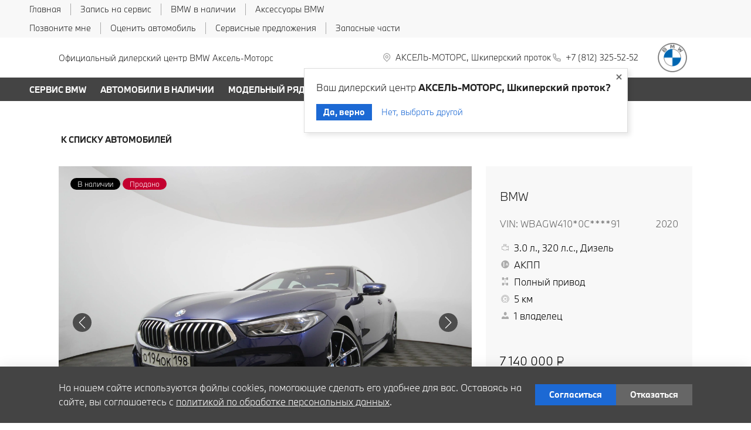

--- FILE ---
content_type: text/html; charset=UTF-8
request_url: https://www.bmw-axsel.ru/used/5f987b1df4962d0001171974/
body_size: 36020
content:
<!doctype html><html class="no-animation no-transition" lang="ru" prefix="og: https://ogp.me/ns#" data-scheme-name="bmw"><head><meta charset="utf-8"><meta http-equiv="x-ua-compatible" content="ie=edge"><meta name="viewport" content="width=device-width,initial-scale=1,shrink-to-fit=no,maximum-scale=1"><script>(function() {
          // Детект Safari
          var isSafari = /^((?!chrome|android).)*safari/i.test(navigator.userAgent);
      
          if (isSafari) {
              // При возврате из bfcache - перезагрузка
              window.addEventListener('pageshow', function(event) {
                  if (event.persisted) {
                      console.log('Safari bfcache reload');
                      window.location.reload();
                  }
              });
              
              // Отключаем bfcache через unload
              window.addEventListener('unload', function() {});
          }
      })();</script><title>BMW 8 серии продан</title><link rel="stylesheet" href="https://cdn2.kodixauto.ru/projects/bmw/v1.364.7/build/assets/css/style.dws.66b778c85fb3dc2a2903368407f7cfaa03e9fd92.css"><script>window['@kodix'] || (window['@kodix'] = {});
      Object.assign(window['@kodix'], {coreVersion: 'golf'});</script><link rel="apple-touch-icon" sizes="180x180" href="https://cdn2.kodixauto.ru/projects/bmw/v1.364.7/build/assets/favicon/apple-touch-icon.png"><link rel="icon" type="image/png" sizes="192x192" href="https://cdn2.kodixauto.ru/projects/bmw/v1.364.7/build/assets/favicon/favicon.png"><script src="https://pixel.udpauto.ru/claim?nogtm" async></script>
		<script>localStorage.setItem("KDX_ANALYTICS", JSON.stringify({"metrics":{"google_analytics":[],"yandex_metrica":[{"value":"29616825","origin":false},{"value":"97907085","origin":false}],"google_tag_manager":[],"google_analytics_4":[],"udp_metrica":{"enabled":true,"clickmap":true}}}))</script>
		<script>window["KDX_ANALYTICS"] = {"metrics":{"google_analytics":[],"yandex_metrica":[{"value":"29616825","origin":false},{"value":"97907085","origin":false}],"google_tag_manager":[],"google_analytics_4":[],"udp_metrica":{"enabled":true,"clickmap":true}}};</script>
		<meta name="yandex-verification" content="7beed28562012172" />
		<meta name="google-site-verification" content="E1DY2phMTcnux7hQGE51zGWk_teyXN2nB-s8RhjEYgg" />
		<meta name="description" content="BMW 8 серии продан"/>
		<link rel="canonical" href="https://www.bmw-axsel.ru/used/5f987b1df4962d0001171974/"/>
		<meta name="page_id" content="6538fbdbcee4ad934cb5a678"/>
		<meta name="page_is_generated" content="true"/>
		<meta name="check_site_id" content="d035d8"/></head><body><div class="page-wrapper"><header class="main-header"><script type="text/javascript">
            (function(m,e,t,r,i,k,a){m[i]=m[i]||function(){(m[i].a=m[i].a||[]).push(arguments)};
            m[i].l=1*new Date();k=e.createElement(t),a=e.getElementsByTagName(t)[0],k.async=1,k.src=r,a.parentNode.insertBefore(k,a)})
            (window, document, "script", "https://mc.yandex.ru/metrika/tag.js", "ym");
            ym('29616825', "init", {"accurateTrackBounce":true,"clickmap":true,"defer":false,"trackHash":false,"trackLinks":true,"webvisor":false});ym('97907085', "init", {"accurateTrackBounce":true,"clickmap":true,"defer":false,"trackHash":false,"trackLinks":true,"webvisor":false});</script><script src="https://cdn2.kodixauto.ru/projects/udp-analytics/v0.9.37/udp-analytics.js"></script><script type="text/javascript">document.dispatchEvent(new Event('@udp-metrica.init-click-collection'));</script><script type="text/javascript">window.initAllCounters = () => {};window.disableAllCounters = () => {}</script><!-- generated=1770130189410 -->
<div class="section" data-section-id="ML6PT7J95OGO9YQJ3EF" data-section-name="gnr_n101-00" data-offset-top="none" data-offset-bottom="none" data-background-color="bg_white" data-align-title="left"><script async>(window['__PRELOADED_DATA__'] || (window['__PRELOADED_DATA__'] = {})), (window['__PRELOADED_DATA__']['ML6PT7J95OGO9YQJ3EF'] = `${JSON.stringify({"container":true,"containerAlign":"left","ctaPanel":{"maxItems":5,"items":[{"link":{"id":"","url":"/","value":"Главная","noindex":false,"attributes":{}}},{"link":{"id":"","url":"https://www.bmw-axsel.ru/contacts/online-service/","value":"Запись на сервис","noindex":true,"attributes":{"target":"_blank"}}},{"link":{"id":"","url":"/used/","value":"BMW в наличии","noindex":false,"attributes":{}}},{"link":{"id":"","url":"https://shop.bmw.ru/","value":"Аксессуары BMW","noindex":true,"attributes":{"target":"_blank"}}}]},"$$name":"gnr_n101-00"}).replace(/</g, '\\u003c')}`);</script><div class="section__container"><div class="section__body"><div class="component-root" data-component-name="gnr_n101-00"><div class="gnr n101-00 has-container" data-container-align="left" data-reactroot=""><div class="n101-00__container"><div class="n101-00__cta"><div class="atm u104-00" data-icon-position="left"><a class="u104-00__inner" href="/" target="_blank"><span class="u104-00__content">Главная</span></a></div><div class="atm u104-00" data-icon-position="left"><a class="u104-00__inner" href="https://www.bmw-axsel.ru/contacts/online-service/" target="_blank" rel="nofollow noopener"><span class="u104-00__content">Запись на сервис</span></a></div><div class="atm u104-00" data-icon-position="left"><a class="u104-00__inner" href="/used/" target="_blank"><span class="u104-00__content">BMW в наличии</span></a></div><div class="atm u104-00" data-icon-position="left"><a class="u104-00__inner" href="https://shop.bmw.ru/" target="_blank" rel="nofollow noopener"><span class="u104-00__content">Аксессуары BMW</span></a></div></div></div></div></div></div></div></div><!-- generated=1770130189405 -->
<div class="section" data-section-id="ML6PT7J5X54U294CFV" data-section-name="gnr_n101-00" data-offset-top="none" data-offset-bottom="none" data-background-color="bg_white" data-align-title="left"><script async>(window['__PRELOADED_DATA__'] || (window['__PRELOADED_DATA__'] = {})), (window['__PRELOADED_DATA__']['ML6PT7J5X54U294CFV'] = `${JSON.stringify({"container":true,"containerAlign":"left","ctaPanel":{"maxItems":5,"items":[{"link":{"id":"","url":"/#callback_form","value":"Позвоните мне","noindex":false,"attributes":{}}},{"link":{"id":"","url":"https://www.bmw-axsel.ru/current-offers/purchase/vykup/","value":"Оценить автомобиль","noindex":true,"attributes":{"target":"_blank"}}},{"link":{"id":"","url":"https://www.bmw-axsel.ru/servise-bmw-axsel-v-spb/","value":"Сервисные предложения","noindex":true,"attributes":{"target":"_blank"}}},{"link":{"id":"","url":"https://www.bmw-axsel.ru/current-offers/parts/","value":"Запасные части","noindex":true,"attributes":{"target":"_blank"}}}]},"$$name":"gnr_n101-00"}).replace(/</g, '\\u003c')}`);</script><div class="section__container"><div class="section__body"><div class="component-root" data-component-name="gnr_n101-00"><div class="gnr n101-00 has-container" data-container-align="left" data-reactroot=""><div class="n101-00__container"><div class="n101-00__cta"><div class="atm u104-00" data-icon-position="left"><a class="u104-00__inner" href="/#callback_form" target="_blank"><span class="u104-00__content">Позвоните мне</span></a></div><div class="atm u104-00" data-icon-position="left"><a class="u104-00__inner" href="https://www.bmw-axsel.ru/current-offers/purchase/vykup/" target="_blank" rel="nofollow noopener"><span class="u104-00__content">Оценить автомобиль</span></a></div><div class="atm u104-00" data-icon-position="left"><a class="u104-00__inner" href="https://www.bmw-axsel.ru/servise-bmw-axsel-v-spb/" target="_blank" rel="nofollow noopener"><span class="u104-00__content">Сервисные предложения</span></a></div><div class="atm u104-00" data-icon-position="left"><a class="u104-00__inner" href="https://www.bmw-axsel.ru/current-offers/parts/" target="_blank" rel="nofollow noopener"><span class="u104-00__content">Запасные части</span></a></div></div></div></div></div></div></div></div><!-- generated=1770130554223 -->
<div class="section" data-section-id="ML6Q116K2BS95DME12M" data-section-name="gnr_n102-00" data-offset-top="none" data-offset-bottom="none" data-background-color="bg_white" data-align-title="left"><script async>(window['__PRELOADED_DATA__'] || (window['__PRELOADED_DATA__'] = {})), (window['__PRELOADED_DATA__']['ML6Q116K2BS95DME12M'] = `${JSON.stringify({"burgerBreakpoint":"","hideIconLabelsBreakpoint":"","brandLogoPosition":"right","stickGeolocation":false,"menuType":"default","brandLogo":{"link":{"id":"","url":"/","value":"На главную","noindex":false,"attributes":{}},"image":{"src":"https://cdn.kodixauto.ru/media/image/609ba2f5373e76000123bad5","srcMobile":"https://cdn.kodixauto.ru/media/image/6787727be29a7a425ebd110b","alt":"bmw","title":"bmw"}},"labels":{"errorMessages":{"connection":"Извините, сервис недоступен. Повторите попытку позднее или выберите город из списка","chooseCity":"Извините, ошибка выбора города. Выберите город из списка"},"geo":{"title":"Вы находитесь здесь &ndash;","cityLabelNotFoundGeo":"Вся Россия","buttons":{"yes":"Да","no":"Нет, другой"}}},"additionalLogo":{"link":{"id":"","url":"/","value":"На главную (доп. лого)","noindex":false,"attributes":{}},"image":{"src":"","srcMobile":""}},"maxItemContacts":4,"contacts":[{"address":{"order":"1","type":"address","icon":{"family":"base","name":"placeholder","size":"6"},"tooltip":{"isEnabled":false,"text":{"value":"Адрес"}},"attributes":{"data-show-mobile":true,"data-multidealer-target":true},"link":{"id":"","url":"https://maps.yandex.ru/?text=59.93409146267611,30.227842703665022","value":"г. Санкт-Петербург, Шкиперский проток, д. 21, корп. 2","noindex":true,"attributes":{"target":"_blank"}}},"phone":{"type":"phone","order":"2","phoneTooltipEnabled":false,"subItems":[{"icon":{"family":"base","name":"phone","size":"6"},"link":{"url":"tel:+78123255252","value":"+7 (812) 325-52-52","noindex":true,"attributes":{"target":"_self"}},"attributes":{"data-show-mobile":true}}]}}],"isUseCustomDealerBlock":false,"isUseCustomDealerBlockMultidealer":false,"shouldFixMobileMenuOnScroll":false,"dealerLogo":{"link":{"id":"","url":"/","value":"","noindex":false,"attributes":{"title":"На главную"}},"text":{"value":"Официальный дилерский центр BMW Аксель-Моторс"}},"$$name":"gnr_n102-00"}).replace(/</g, '\\u003c')}`);</script><div class="section__container"><div class="section__body"><div class="component-root" data-component-name="gnr_n102-00"><div class="gnr n102-00" data-brand-logo-position="right" data-stick-geolocation="false" data-menu-type="default" data-reactroot=""><div class="n102-00__wrapper"><div class="n102-00__container"><div class="n102-00__dealer-logo"><div class="atm u113-00"><a class="u113-00__link" href="/" title=""><span class="u113-00__link-inner"><span class="u113-00__text-logo">Официальный дилерский центр BMW Аксель-Моторс</span></span></a></div></div><div class="n102-00__contacts" style="height:68px"><div class="n102-00__contact-wrapper"><span data-model-line-field="" class="n102-00__location-wrapper"><div class="atm u104-00" data-icon-position="left" data-show-mobile="true" data-multidealer-target="true"><a class="u104-00__inner" href="https://maps.yandex.ru/?text=59.93409146267611,30.227842703665022" target="_blank" rel="nofollow noopener"><span class="atm u103-00"><svg width="24" height="24" viewBox="0 0 24 24" fill="none" xmlns="http://www.w3.org/2000/svg" class="u103-00__icon icon-base--placeholder"><path fill-rule="evenodd" clip-rule="evenodd" d="M12.3125 18.6572L16.3344 14.5565C18.5553 12.2918 18.5552 8.62018 16.3341 6.35562C14.113 4.09107 10.512 4.09107 8.2909 6.35562C6.06981 8.62018 6.06969 12.2918 8.29063 14.5565L12.3125 18.6572ZM12.3125 21L7.14175 15.7279C4.28607 12.8162 4.28609 8.09543 7.14179 5.18376C9.9975 2.27208 14.6275 2.27208 17.4832 5.18376C20.3389 8.09543 20.3389 12.8162 17.4832 15.7279L12.3125 21ZM12.3125 12.1126C13.21 12.1126 13.9375 11.3708 13.9375 10.4558C13.9375 9.54072 13.21 8.79893 12.3125 8.79893C11.415 8.79893 10.6875 9.54072 10.6875 10.4558C10.6875 11.3708 11.415 12.1126 12.3125 12.1126ZM12.3125 13.7695C10.5176 13.7695 9.0625 12.2859 9.0625 10.4558C9.0625 8.62567 10.5176 7.14207 12.3125 7.14207C14.1074 7.14207 15.5625 8.62567 15.5625 10.4558C15.5625 12.2859 14.1074 13.7695 12.3125 13.7695Z" fill="currentColor"></path></svg></span><span class="u104-00__content">г. Санкт-Петербург, Шкиперский проток, д. 21, корп. 2</span></a></div></span><div class="atm u104-00" data-icon-position="left" data-name-field="phone"><a class="u104-00__inner" href="tel:+78123255252" target="_blank" rel="nofollow noopener"><span class="atm u103-00"><svg width="24" height="24" viewBox="0 0 24 24" fill="none" xmlns="http://www.w3.org/2000/svg" class="u103-00__icon icon-base--phone"><path fill-rule="evenodd" clip-rule="evenodd" d="M9.65867 10.8284C10.4927 12.2938 11.7062 13.5073 13.1716 14.3413L13.9573 13.2409C14.2189 12.8747 14.7128 12.7617 15.1076 12.9778C16.3647 13.6648 17.7531 14.078 19.1813 14.1902C19.6436 14.2269 20 14.6127 20 15.0764V19.0427C20 19.4986 19.6553 19.8806 19.2018 19.9271C18.7307 19.976 18.256 20 17.7778 20C10.1689 20 4 13.8311 4 6.22222C4 5.744 4.024 5.26933 4.07289 4.79822C4.11939 4.34471 4.50145 4 4.95733 4H8.92356C9.38729 4 9.77314 4.35639 9.80978 4.81867C9.92198 6.24693 10.3352 7.63527 11.0222 8.89244C11.2383 9.28718 11.1253 9.78114 10.7591 10.0427L9.65867 10.8284ZM7.41689 10.2444L9.10578 9.03822C8.62647 8.00364 8.29809 6.90564 8.13067 5.77778H5.78667C5.78133 5.92533 5.77867 6.07378 5.77867 6.22222C5.77778 12.8498 11.1502 18.2222 17.7778 18.2222C17.9262 18.2222 18.0747 18.2196 18.2222 18.2133V15.8693C17.0944 15.7019 15.9964 15.3735 14.9618 14.8942L13.7556 16.5831C13.2699 16.3944 12.7982 16.1716 12.344 15.9164L12.2924 15.8871C10.549 14.8949 9.10514 13.451 8.11289 11.7076L8.08356 11.656C7.82836 11.2018 7.60559 10.7301 7.41689 10.2444Z" fill="currentColor"></path></svg></span><span class="u104-00__content">+7 (812) 325-52-52</span></a></div></div></div><div class="n102-00__brand-logo"><div class="atm u113-00"><a class="u113-00__link" href="/" title="На главную"><span class="u113-00__link-inner"><span class="u113-00__image-logo"><img class="u113-00__logo u113-00__logo--desktop" src="https://cdn.kodixauto.ru/media/image/609ba2f5373e76000123bad5" alt="bmw" title="bmw"/><img class="u113-00__logo u113-00__logo--mobile" src="https://cdn.kodixauto.ru/media/image/6787727be29a7a425ebd110b" alt="bmw" title="bmw"/></span></span></a></div></div></div></div></div></div></div></div></div><!-- generated=1770130554236 -->
<div class="section" data-section-id="ML6Q1CQ2Z5DLJJZF36A" data-section-name="gnr_n103-00" data-offset-top="none" data-offset-bottom="none" data-background-color="bg_white" data-align-title="left"><script async>(window['__PRELOADED_DATA__'] || (window['__PRELOADED_DATA__'] = {})), (window['__PRELOADED_DATA__']['ML6Q1CQ2Z5DLJJZF36A'] = `${JSON.stringify({"container":true,"menuType":"default","disableDesktopMenu":false,"items":[{"id":"637f41578d0070a51eda3a81","active":false,"hasChildren":false,"link":{"id":"","url":"/servise-bmw-axsel-v-spb/","value":"СЕРВИС BMW","noindex":false,"attributes":{}}},{"id":"66d6adb8d7822b07fe81aa2c","active":false,"hasChildren":false,"link":{"id":"","url":"/used/","value":"АВТОМОБИЛИ В НАЛИЧИИ","noindex":false,"attributes":{}}},{"id":"5d83aa2e0a2e2d00019a2d10","active":false,"hasChildren":true,"link":{"id":"","url":"/all-models/","value":"МОДЕЛЬНЫЙ РЯД","noindex":false,"attributes":{}}},{"id":"5d83aa2e0a2e2d00019a2d12","active":false,"hasChildren":true,"link":{"id":"","url":"/offers-and-services/","value":"ПОКУПКА","noindex":false,"attributes":{}}},{"id":"5d83aa2e0a2e2d00019a2d11","active":false,"hasChildren":true,"link":{"id":"","url":"/owners/","value":"ВЛАДЕЛЬЦАМ","noindex":false,"attributes":{}}},{"id":"5d83aa2e0a2e2d00019a2d4a","active":false,"hasChildren":true,"link":{"id":"","url":"/all-news/","value":"НОВОСТИ","noindex":false,"attributes":{}}},{"id":"5d83aa2e0a2e2d00019a2d0f","active":false,"hasChildren":true,"link":{"id":"","url":"/contacts/","value":"КОНТАКТЫ","noindex":false,"attributes":{}}}],"$$name":"gnr_n103-00"}).replace(/</g, '\\u003c')}`);</script><div class="section__container"><div class="section__body"><div class="component-root" data-component-name="gnr_n103-00"></div></div></div></div>
<div class="section" data-section-id="ML6Q1CQ5B0ZEE9V52MO" data-section-name="gnr_n104-00" data-offset-top="none" data-offset-bottom="none" data-background-color="bg_white" data-align-title="left"><script async>(window['__PRELOADED_DATA__'] || (window['__PRELOADED_DATA__'] = {})), (window['__PRELOADED_DATA__']['ML6Q1CQ5B0ZEE9V52MO'] = `${JSON.stringify({"menuType":"default","menuBlur":false,"mobileMenu":{"backButton":"Назад","menuComingOut":"left","sections":[{"id":"637f41578d0070a51eda3a81","link":{"id":"637f41578d0070a51eda3a81","url":"/servise-bmw-axsel-v-spb/","value":"СЕРВИС BMW"}},{"id":"66d6adb8d7822b07fe81aa2c","link":{"id":"66d6adb8d7822b07fe81aa2c","url":"/used/","value":"АВТОМОБИЛИ В НАЛИЧИИ"}},{"id":"5d83aa2e0a2e2d00019a2d10","link":{"id":"5d83aa2e0a2e2d00019a2d10","url":"/all-models/","value":"МОДЕЛЬНЫЙ РЯД"},"children":{"tabs":{"container":{"head":true,"content":false},"items":[{"id":"menu-models-93022626","active":true,"title":{"value":"X"},"content":{"cards":[{"image":{"source":{"baseUrl":"https://cdn.kodixauto.ru/media/image","resizeUrl":"https://cdn.kodixauto.ru/media/resized_image","id":"5d5ff32e7a812e000136e7b7","webp":true},"lazy":true,"alt":"","title":"","fit":"cover","ratio":"16x9","attributes":{}},"title":{"tag":"h6","visualTag":"h6","semantic":false,"weight":300,"text":{"value":"BMW X1","attributes":{}},"attributes":{}},"price":{"value":""},"link":{"id":"","url":"/all-models/bmw-x1/","value":"","noindex":false,"attributes":{}}},{"image":{"source":{"baseUrl":"https://cdn.kodixauto.ru/media/image","resizeUrl":"https://cdn.kodixauto.ru/media/resized_image","id":"5d63f0337a812e000136e7cd","webp":true},"lazy":true,"alt":"","title":"","fit":"cover","ratio":"16x9","attributes":{}},"title":{"tag":"h6","visualTag":"h6","semantic":false,"weight":300,"text":{"value":"BMW X2","attributes":{}},"attributes":{}},"price":{"value":""},"link":{"id":"","url":"/all-models/bmw-x2/","value":"","noindex":false,"attributes":{}}},{"image":{"source":{"baseUrl":"https://cdn.kodixauto.ru/media/image","resizeUrl":"https://cdn.kodixauto.ru/media/resized_image","id":"61109970bc58eae5409bc280","webp":true},"lazy":true,"alt":"","title":"","fit":"cover","ratio":"16x9","attributes":{}},"title":{"tag":"h6","visualTag":"h6","semantic":false,"weight":300,"text":{"value":"BMW X3","attributes":{}},"attributes":{}},"price":{"value":""},"link":{"id":"","url":"/all-models/bmw-x3/","value":"","noindex":false,"attributes":{}}},{"image":{"source":{"baseUrl":"https://cdn.kodixauto.ru/media/image","resizeUrl":"https://cdn.kodixauto.ru/media/resized_image","id":"619b254020c4dccb5b0461a5","webp":true},"lazy":true,"alt":"","title":"","fit":"cover","ratio":"16x9","attributes":{}},"title":{"tag":"h6","visualTag":"h6","semantic":false,"weight":300,"text":{"value":"BMW X4","attributes":{}},"attributes":{}},"price":{"value":""},"link":{"id":"","url":"/all-models/bmw-x4-highlights/","value":"","noindex":false,"attributes":{}}},{"image":{"source":{"baseUrl":"https://cdn.kodixauto.ru/media/image","resizeUrl":"https://cdn.kodixauto.ru/media/resized_image","id":"5d63f0c77a812e000136e7cf","webp":true},"lazy":true,"alt":"","title":"","fit":"cover","ratio":"16x9","attributes":{}},"title":{"tag":"h6","visualTag":"h6","semantic":false,"weight":300,"text":{"value":"BMW X5","attributes":{}},"attributes":{}},"price":{"value":""},"link":{"id":"","url":"/all-models/bmw-x5/","value":"","noindex":false,"attributes":{}}},{"image":{"source":{"baseUrl":"https://cdn.kodixauto.ru/media/image","resizeUrl":"https://cdn.kodixauto.ru/media/resized_image","id":"5d79dc39285c46000175dbf1","webp":true},"lazy":true,"alt":"","title":"","fit":"cover","ratio":"16x9","attributes":{}},"title":{"tag":"h6","visualTag":"h6","semantic":false,"weight":300,"text":{"value":"BMW X6","attributes":{}},"attributes":{}},"price":{"value":""},"link":{"id":"","url":"/all-models/bmw-x6/","value":"","noindex":false,"attributes":{}}},{"image":{"source":{"baseUrl":"https://cdn.kodixauto.ru/media/image","resizeUrl":"https://cdn.kodixauto.ru/media/resized_image","id":"5d5e6ba87a812e000136e76f","webp":true},"lazy":true,"alt":"","title":"","fit":"cover","ratio":"16x9","attributes":{}},"title":{"tag":"h6","visualTag":"h6","semantic":false,"weight":300,"text":{"value":"BMW X7","attributes":{}},"attributes":{}},"price":{"value":""},"link":{"id":"","url":"/all-models/bmw-x7/","value":"","noindex":false,"attributes":{}}}]}},{"id":"menu-models-14236858","active":false,"title":{"value":"2"},"content":{"cards":[{"image":{"source":{"baseUrl":"https://cdn.kodixauto.ru/media/image","resizeUrl":"https://cdn.kodixauto.ru/media/resized_image","id":"6113445cbc58eae5409c52c7","webp":true},"lazy":true,"alt":"","title":"","fit":"cover","ratio":"16x9","attributes":{}},"title":{"tag":"h6","visualTag":"h6","semantic":false,"weight":300,"text":{"value":"BMW 2 СЕРИИ COUPE","attributes":{}},"attributes":{}},"price":{"value":""},"link":{"id":"","url":"/all-models/bmw-2-series-coupe-highlights/","value":"","noindex":false,"attributes":{}}},{"image":{"source":{"baseUrl":"https://cdn.kodixauto.ru/media/image","resizeUrl":"https://cdn.kodixauto.ru/media/resized_image","id":"5e4e4a345c35f30001c967a9","webp":true},"lazy":true,"alt":"","title":"","fit":"cover","ratio":"16x9","attributes":{}},"title":{"tag":"h6","visualTag":"h6","semantic":false,"weight":300,"text":{"value":"BMW 2 Серии Gran Coupe","attributes":{}},"attributes":{}},"price":{"value":""},"link":{"id":"","url":"/all-models/2-series-gran-coupe/","value":"","noindex":false,"attributes":{}}}]}},{"id":"menu-models-30697155","active":false,"title":{"value":"3"},"content":{"cards":[{"image":{"source":{"baseUrl":"https://cdn.kodixauto.ru/media/image","resizeUrl":"https://cdn.kodixauto.ru/media/resized_image","id":"5d5ea6777a812e000136e79a","webp":true},"lazy":true,"alt":"","title":"","fit":"cover","ratio":"16x9","attributes":{}},"title":{"tag":"h6","visualTag":"h6","semantic":false,"weight":300,"text":{"value":"BMW 3 Серии","attributes":{}},"attributes":{}},"price":{"value":""},"link":{"id":"","url":"/all-models/3-series/","value":"","noindex":false,"attributes":{}}}]}},{"id":"menu-models-28931413","active":false,"title":{"value":"4"},"content":{"cards":[{"image":{"source":{"baseUrl":"https://cdn.kodixauto.ru/media/image","resizeUrl":"https://cdn.kodixauto.ru/media/resized_image","id":"5ee9dbbf10443d00010f5a99","webp":true},"lazy":true,"alt":"","title":"","fit":"cover","ratio":"16x9","attributes":{}},"title":{"tag":"h6","visualTag":"h6","semantic":false,"weight":300,"text":{"value":"BMW 4 Серии Coupe","attributes":{}},"attributes":{}},"price":{"value":""},"link":{"id":"","url":"/all-models/4-series-coupe/","value":"","noindex":false,"attributes":{}}},{"image":{"source":{"baseUrl":"https://cdn.kodixauto.ru/media/image","resizeUrl":"https://cdn.kodixauto.ru/media/resized_image","id":"611096d8bc58eae5409bc270","webp":true},"lazy":true,"alt":"","title":"","fit":"cover","ratio":"16x9","attributes":{}},"title":{"tag":"h6","visualTag":"h6","semantic":false,"weight":300,"text":{"value":"BMW 4 серии Gran Coupe","attributes":{}},"attributes":{}},"price":{"value":""},"link":{"id":"","url":"/all-models/bmw-4-series-gran-coupe-highlights/","value":"","noindex":false,"attributes":{}}},{"image":{"source":{"baseUrl":"https://cdn.kodixauto.ru/media/image","resizeUrl":"https://cdn.kodixauto.ru/media/resized_image","id":"5fa564f6c742e80001d8232d","webp":true},"lazy":true,"alt":"","title":"","fit":"cover","ratio":"16x9","attributes":{}},"title":{"tag":"h6","visualTag":"h6","semantic":false,"weight":300,"text":{"value":"BMW 4 серии Cabrio","attributes":{}},"attributes":{}},"price":{"value":""},"link":{"id":"","url":"/all-models/4-series-cabrio/","value":"","noindex":false,"attributes":{}}}]}},{"id":"menu-models-24465158","active":false,"title":{"value":"5"},"content":{"cards":[{"image":{"source":{"baseUrl":"https://cdn.kodixauto.ru/media/image","resizeUrl":"https://cdn.kodixauto.ru/media/resized_image","id":"5eea27a5b50c320001035089","webp":true},"lazy":true,"alt":"","title":"","fit":"cover","ratio":"16x9","attributes":{}},"title":{"tag":"h6","visualTag":"h6","semantic":false,"weight":300,"text":{"value":"BMW 5 Серии","attributes":{}},"attributes":{}},"price":{"value":""},"link":{"id":"","url":"/all-models/5-series/","value":"","noindex":false,"attributes":{}}}]}},{"id":"menu-models-80766710","active":false,"title":{"value":"6"},"content":{"cards":[{"image":{"source":{"baseUrl":"https://cdn.kodixauto.ru/media/image","resizeUrl":"https://cdn.kodixauto.ru/media/resized_image","id":"5eeb1aaeb50c320001e73032","webp":true},"lazy":true,"alt":"","title":"","fit":"cover","ratio":"16x9","attributes":{}},"title":{"tag":"h6","visualTag":"h6","semantic":false,"weight":300,"text":{"value":"BMW 6 Серии GT","attributes":{}},"attributes":{}},"price":{"value":""},"link":{"id":"","url":"/all-models/6-series-gt/","value":"","noindex":false,"attributes":{}}}]}},{"id":"menu-models-83344866","active":false,"title":{"value":"7"},"content":{"cards":[{"image":{"source":{"baseUrl":"https://cdn.kodixauto.ru/media/image","resizeUrl":"https://cdn.kodixauto.ru/media/resized_image","id":"5d5fdddc7a812e000136e7ad","webp":true},"lazy":true,"alt":"","title":"","fit":"cover","ratio":"16x9","attributes":{}},"title":{"tag":"h6","visualTag":"h6","semantic":false,"weight":300,"text":{"value":"BMW 7 Серии","attributes":{}},"attributes":{}},"price":{"value":""},"link":{"id":"","url":"/all-models/7-series/","value":"","noindex":false,"attributes":{}}}]}},{"id":"menu-models-32339254","active":false,"title":{"value":"8"},"content":{"cards":[{"image":{"source":{"baseUrl":"https://cdn.kodixauto.ru/media/image","resizeUrl":"https://cdn.kodixauto.ru/media/resized_image","id":"61f36c96b33e465a9a6a0a73","webp":true},"lazy":true,"alt":"","title":"","fit":"cover","ratio":"16x9","attributes":{}},"title":{"tag":"h6","visualTag":"h6","semantic":false,"weight":300,"text":{"value":"BMW 8 Серии Coupe","attributes":{}},"attributes":{}},"price":{"value":""},"link":{"id":"","url":"/all-models/8-series-coupe/","value":"","noindex":false,"attributes":{}}},{"image":{"source":{"baseUrl":"https://cdn.kodixauto.ru/media/image","resizeUrl":"https://cdn.kodixauto.ru/media/resized_image","id":"61f36ca1b33e465a9a6a0a74","webp":true},"lazy":true,"alt":"","title":"","fit":"cover","ratio":"16x9","attributes":{}},"title":{"tag":"h6","visualTag":"h6","semantic":false,"weight":300,"text":{"value":"BMW 8 Серии Cabrio","attributes":{}},"attributes":{}},"price":{"value":""},"link":{"id":"","url":"/all-models/8-series-cabrio/","value":"","noindex":false,"attributes":{}}},{"image":{"source":{"baseUrl":"https://cdn.kodixauto.ru/media/image","resizeUrl":"https://cdn.kodixauto.ru/media/resized_image","id":"61f36cadb33e465a9a6a0a75","webp":true},"lazy":true,"alt":"","title":"","fit":"cover","ratio":"16x9","attributes":{}},"title":{"tag":"h6","visualTag":"h6","semantic":false,"weight":300,"text":{"value":"BMW 8 Gran Coupe","attributes":{}},"attributes":{}},"price":{"value":""},"link":{"id":"","url":"/all-models/8-series-gran-coupe/","value":"","noindex":false,"attributes":{}}}]}},{"id":"menu-models-97267275","active":false,"title":{"value":"Z"},"content":{"cards":[{"image":{"source":{"baseUrl":"https://cdn.kodixauto.ru/media/image","resizeUrl":"https://cdn.kodixauto.ru/media/resized_image","id":"5d79da21285c46000175dbf0","webp":true},"lazy":true,"alt":"","title":"","fit":"cover","ratio":"16x9","attributes":{}},"title":{"tag":"h6","visualTag":"h6","semantic":false,"weight":300,"text":{"value":"BMW Z4 Roadster","attributes":{}},"attributes":{}},"price":{"value":""},"link":{"id":"","url":"/all-models/bmw-z4/","value":"","noindex":false,"attributes":{}}}]}},{"id":"menu-models-34878610","active":false,"title":{"value":"М"},"content":{"cards":[{"image":{"source":{"baseUrl":"https://cdn.kodixauto.ru/media/image","resizeUrl":"https://cdn.kodixauto.ru/media/resized_image","id":"620116f5b33e465a9a6b60f9","webp":true},"lazy":true,"alt":"","title":"","fit":"cover","ratio":"16x9","attributes":{}},"title":{"tag":"h6","visualTag":"h6","semantic":false,"weight":300,"text":{"value":"BMW M240i xDrive Coupe","attributes":{}},"attributes":{}},"price":{"value":""},"link":{"id":"","url":"/all-models/bmw-m240i-xdrive-coupe/","value":"","noindex":false,"attributes":{}}},{"image":{"source":{"baseUrl":"https://cdn.kodixauto.ru/media/image","resizeUrl":"https://cdn.kodixauto.ru/media/resized_image","id":"6119f240bc58eae5409d0bf1","webp":true},"lazy":true,"alt":"","title":"","fit":"cover","ratio":"16x9","attributes":{}},"title":{"tag":"h6","visualTag":"h6","semantic":false,"weight":300,"text":{"value":"BMW M235i xDrive Gran Coupe","attributes":{}},"attributes":{}},"price":{"value":""},"link":{"id":"","url":"/all-models/bmw-235i-xdrive-gran-coupe/","value":"","noindex":false,"attributes":{}}},{"image":{"source":{"baseUrl":"https://cdn.kodixauto.ru/media/image","resizeUrl":"https://cdn.kodixauto.ru/media/resized_image","id":"5fa56429c742e80001d8232b","webp":true},"lazy":true,"alt":"","title":"","fit":"cover","ratio":"16x9","attributes":{}},"title":{"tag":"h6","visualTag":"h6","semantic":false,"weight":300,"text":{"value":"BMW M3 Competition","attributes":{}},"attributes":{}},"price":{"value":""},"link":{"id":"","url":"/all-models/3-series-sedan-m/","value":"","noindex":false,"attributes":{}}},{"image":{"source":{"baseUrl":"https://cdn.kodixauto.ru/media/image","resizeUrl":"https://cdn.kodixauto.ru/media/resized_image","id":"5fa56482edfc7800017faf4f","webp":true},"lazy":true,"alt":"","title":"","fit":"cover","ratio":"16x9","attributes":{}},"title":{"tag":"h6","visualTag":"h6","semantic":false,"weight":300,"text":{"value":"BMW M4 Competition Coupe","attributes":{}},"attributes":{}},"price":{"value":""},"link":{"id":"","url":"/all-models/4-series-coupe-m/","value":"","noindex":false,"attributes":{}}},{"image":{"source":{"baseUrl":"https://cdn.kodixauto.ru/media/image","resizeUrl":"https://cdn.kodixauto.ru/media/resized_image","id":"6119f2bdbc58eae5409d0c83","webp":true},"lazy":true,"alt":"","title":"","fit":"cover","ratio":"16x9","attributes":{}},"title":{"tag":"h6","visualTag":"h6","semantic":false,"weight":300,"text":{"value":"BMW M440i xDrive Cabrio","attributes":{}},"attributes":{}},"price":{"value":""},"link":{"id":"","url":"/all-models/bmw-4-series-convertible-m/","value":"","noindex":false,"attributes":{}}},{"image":{"source":{"baseUrl":"https://cdn.kodixauto.ru/media/image","resizeUrl":"https://cdn.kodixauto.ru/media/resized_image","id":"5f930237c742e80001d7a203","webp":true},"lazy":true,"alt":"","title":"","fit":"cover","ratio":"16x9","attributes":{}},"title":{"tag":"h6","visualTag":"h6","semantic":false,"weight":300,"text":{"value":"BMW M5","attributes":{}},"attributes":{}},"price":{"value":""},"link":{"id":"","url":"/all-models/bmw-m5/","value":"","noindex":false,"attributes":{}}},{"image":{"source":{"baseUrl":"https://cdn.kodixauto.ru/media/image","resizeUrl":"https://cdn.kodixauto.ru/media/resized_image","id":"6119f362186d3c86eccdf9f6","webp":true},"lazy":true,"alt":"","title":"","fit":"cover","ratio":"16x9","attributes":{}},"title":{"tag":"h6","visualTag":"h6","semantic":false,"weight":300,"text":{"value":"BMW M760Li xDRIVE","attributes":{}},"attributes":{}},"price":{"value":""},"link":{"id":"","url":"/all-models/bmw-m760li-xdrive-sedan-inspire/","value":"","noindex":false,"attributes":{}}},{"image":{"source":{"baseUrl":"https://cdn.kodixauto.ru/media/image","resizeUrl":"https://cdn.kodixauto.ru/media/resized_image","id":"61f36cd3b33e465a9a6a0a76","webp":true},"lazy":true,"alt":"","title":"","fit":"cover","ratio":"16x9","attributes":{}},"title":{"tag":"h6","visualTag":"h6","semantic":false,"weight":300,"text":{"value":"BMW M8 Coupe","attributes":{}},"attributes":{}},"price":{"value":""},"link":{"id":"","url":"/all-models/m8-coupe/","value":"","noindex":false,"attributes":{}}},{"image":{"source":{"baseUrl":"https://cdn.kodixauto.ru/media/image","resizeUrl":"https://cdn.kodixauto.ru/media/resized_image","id":"61f36cdeb33e465a9a6a0a77","webp":true},"lazy":true,"alt":"","title":"","fit":"cover","ratio":"16x9","attributes":{}},"title":{"tag":"h6","visualTag":"h6","semantic":false,"weight":300,"text":{"value":"BMW M8 Gran Coupe","attributes":{}},"attributes":{}},"price":{"value":""},"link":{"id":"","url":"/all-models/bmw-m8-series-gran-coupe/","value":"","noindex":false,"attributes":{}}},{"image":{"source":{"baseUrl":"https://cdn.kodixauto.ru/media/image","resizeUrl":"https://cdn.kodixauto.ru/media/resized_image","id":"61f36cf0cc435044e79da992","webp":true},"lazy":true,"alt":"","title":"","fit":"cover","ratio":"16x9","attributes":{}},"title":{"tag":"h6","visualTag":"h6","semantic":false,"weight":300,"text":{"value":"BMW M8 Cabrio","attributes":{}},"attributes":{}},"price":{"value":""},"link":{"id":"","url":"/all-models/m8-cabrio/","value":"","noindex":false,"attributes":{}}},{"image":{"source":{"baseUrl":"https://cdn.kodixauto.ru/media/image","resizeUrl":"https://cdn.kodixauto.ru/media/resized_image","id":"5da725c6024df300017ed8a2","webp":true},"lazy":true,"alt":"","title":"","fit":"cover","ratio":"16x9","attributes":{}},"title":{"tag":"h6","visualTag":"h6","semantic":false,"weight":300,"text":{"value":"BMW X5 M Competition","attributes":{}},"attributes":{}},"price":{"value":""},"link":{"id":"","url":"/all-models/bmw-x5m-series/","value":"","noindex":false,"attributes":{}}},{"image":{"source":{"baseUrl":"https://cdn.kodixauto.ru/media/image","resizeUrl":"https://cdn.kodixauto.ru/media/resized_image","id":"5da89630024df300017ed98b","webp":true},"lazy":true,"alt":"","title":"","fit":"cover","ratio":"16x9","attributes":{}},"title":{"tag":"h6","visualTag":"h6","semantic":false,"weight":300,"text":{"value":"BMW X6 M Competition","attributes":{}},"attributes":{}},"price":{"value":""},"link":{"id":"","url":"/all-models/bmw-x6-m/","value":"","noindex":false,"attributes":{}}},{"image":{"source":{"baseUrl":"https://cdn.kodixauto.ru/media/image","resizeUrl":"https://cdn.kodixauto.ru/media/resized_image","id":"5d76259e7a812e0001374da8","webp":true},"lazy":true,"alt":"","title":"","fit":"cover","ratio":"16x9","attributes":{}},"title":{"tag":"h6","visualTag":"h6","semantic":false,"weight":300,"text":{"value":"BMW X7 M50d","attributes":{}},"attributes":{}},"price":{"value":""},"link":{"id":"","url":"/all-models/bmw-x7-m50d/","value":"","noindex":false,"attributes":{}}}]}},{"id":"menu-models-14586621","active":false,"title":{"value":"i"},"content":{"cards":[{"image":{"source":{"baseUrl":"https://cdn.kodixauto.ru/media/image","resizeUrl":"https://cdn.kodixauto.ru/media/resized_image","id":"6194784820c4dccb5b02e2c2","webp":true},"lazy":true,"alt":"","title":"","fit":"cover","ratio":"16x9","attributes":{}},"title":{"tag":"h6","visualTag":"h6","semantic":false,"weight":300,"text":{"value":"BMW iX","attributes":{}},"attributes":{}},"price":{"value":""},"link":{"id":"","url":"/all-models/bmw-ix/","value":"","noindex":false,"attributes":{}}},{"image":{"source":{"baseUrl":"https://cdn.kodixauto.ru/media/image","resizeUrl":"https://cdn.kodixauto.ru/media/resized_image","id":"619b6929cd5c20b57782bc57","webp":true},"lazy":true,"alt":"","title":"","fit":"cover","ratio":"16x9","attributes":{}},"title":{"tag":"h6","visualTag":"h6","semantic":false,"weight":300,"text":{"value":"BMW i4 M50","attributes":{}},"attributes":{}},"price":{"value":"Полностью электрический"},"link":{"id":"","url":"/all-models/bmw-i4-m50-highlights/","value":"","noindex":false,"attributes":{}}}]}}]}}},{"id":"5d83aa2e0a2e2d00019a2d12","link":{"id":"5d83aa2e0a2e2d00019a2d12","url":"/offers-and-services/","value":"ПОКУПКА"},"children":[{"id":"68e4fa94b29b65eee4e9c8f9","link":{"id":"68e4fa94b29b65eee4e9c8f9","url":"/offers-and-services/principy-vne-vremeni/","value":"Принципы. Вне времени."}},{"id":"688a3c562d6fbc7797469706","link":{"id":"688a3c562d6fbc7797469706","url":"/offers-and-services/vash-bmw-v-centre-vnimaniya/","value":"Комиссия"}},{"id":"688a3caa2d6fbc779746979f","link":{"id":"688a3caa2d6fbc779746979f","url":"/offers-and-services/vse-menyaetsya-na-bmw/","value":"Trade-In"}},{"id":"6123251ef8075628ce935a82","link":{"id":"6123251ef8075628ce935a82","url":"/offers-and-services/choice/","value":"Ваш выбор"},"children":[{"id":"61232ab86cffc76cc688ef6a","link":{"id":"61232ab86cffc76cc688ef6a","url":"/offers-and-services/choice/corporate-sales/","value":"Корпоративным клиентам"},"children":[{"id":"666aaa89aa570da5f3d8e67e","link":{"id":"666aaa89aa570da5f3d8e67e","url":"/offers-and-services/choice/corporate-sales/corporate-sales_/","value":"Корпоративным клиентам BMW"}}]},{"id":"61237b3eb185c4036dc4a7e9","link":{"id":"61237b3eb185c4036dc4a7e9","url":"/offers-and-services/choice/expert-bmw/","value":"Эксперт BMW: Ваша онлайн консультация"}},{"id":"61239259f8075628ce935d4b","link":{"id":"61239259f8075628ce935d4b","url":"/offers-and-services/choice/bmw-individual/","value":"BMW Individual"}},{"id":"61239472f8075628ce935dfb","link":{"id":"61239472f8075628ce935dfb","url":"/offers-and-services/choice/shop-bmw/","value":"Магазин аксессуаров BMW"}}]},{"id":"5d83aa2e0a2e2d00019a2d3a","link":{"id":"5d83aa2e0a2e2d00019a2d3a","url":"/offers-and-services/premium-selection/","value":"BMW Premium Selection "},"children":[{"id":"5d83aa2e0a2e2d00019a2d46","link":{"id":"5d83aa2e0a2e2d00019a2d46","url":"/offers-and-services/premium-selection/benefits/","value":"Преимущества BMW Premium Selection"}}]},{"id":"5ee0ba4cb210ea0001cf5cf4","link":{"id":"5ee0ba4cb210ea0001cf5cf4","url":"/offers-and-services/shopbmw/","value":"Магазин аксессуаров BMW"}}]},{"id":"5d83aa2e0a2e2d00019a2d11","link":{"id":"5d83aa2e0a2e2d00019a2d11","url":"/owners/","value":"ВЛАДЕЛЬЦАМ"},"children":[{"id":"60dc554daf0e572d5ac90652","link":{"id":"60dc554daf0e572d5ac90652","url":"/owners/aksel-bonus/","value":"Аксель Бонус. Ваша программа лояльности"}},{"id":"608002fa7e0476ecb4402a15","link":{"id":"608002fa7e0476ecb4402a15","url":"/owners/current-offers/","value":"Спецпредложения"},"children":[{"id":"6628d43363f546d7f26e3fbd","link":{"id":"6628d43363f546d7f26e3fbd","url":"/owners/current-offers/clean/","value":"Профессиональная чистка радиаторов"}},{"id":"67c57c6beef960903ee0985f","link":{"id":"67c57c6beef960903ee0985f","url":"/owners/current-offers/kuzovnoy-remont/","value":"Кузовной ремонт BMW"}},{"id":"67b4a928b425b63868dadb0b","link":{"id":"67b4a928b425b63868dadb0b","url":"/owners/current-offers/brakingsystem/","value":"Тормозная система BMW"}},{"id":"68beaedf5b38b179b93ea65c","link":{"id":"68beaedf5b38b179b93ea65c","url":"/owners/current-offers/BMWTwinPower_axsel/","value":"Замена масла BMW TwinPower Turbo"}},{"id":"68bee1925b38b179b93ea794","link":{"id":"68bee1925b38b179b93ea794","url":"/owners/current-offers/first_visit_/","value":"Давно не виделись. -50% на работы"}}]},{"id":"677fb5dae73828e3a25b8ab9","link":{"id":"677fb5dae73828e3a25b8ab9","url":"/owners/Axsel-family/","value":"Аксель Family"}},{"id":"5ee0ba25b210ea0001cf5cf2","link":{"id":"5ee0ba25b210ea0001cf5cf2","url":"/owners/shopbmw/","value":"Магазин аксессуаров BMW"}},{"id":"683dc1502d6fbc779745b6c6","link":{"id":"683dc1502d6fbc779745b6c6","url":"/owners/Motul/","value":"В самое сердце"}},{"id":"63160446c586485d47c6fae0","link":{"id":"63160446c586485d47c6fae0","url":"/owners/DTP/","value":"Заявить о страховом случае"}},{"id":"5d83aa2e0a2e2d00019a2d2b","link":{"id":"5d83aa2e0a2e2d00019a2d2b","url":"/owners/vehicle-service-parts/","value":"Сервис и запасные части"},"children":[{"id":"5d83aa2e0a2e2d00019a2d48","link":{"id":"5d83aa2e0a2e2d00019a2d48","url":"/owners/vehicle-service-parts/service-form/","value":"Запись на сервис"}},{"id":"5d83aa2e0a2e2d00019a2d2e","link":{"id":"5d83aa2e0a2e2d00019a2d2e","url":"/owners/vehicle-service-parts/original-bmw-parts/","value":"Оригинальные запасные части"}}]},{"id":"5d83aa2e0a2e2d00019a2d2f","link":{"id":"5d83aa2e0a2e2d00019a2d2f","url":"/owners/original-bmw-accessories/","value":"Колеса и аксессуары"},"children":[{"id":"5d83aa2e0a2e2d00019a2d30","link":{"id":"5d83aa2e0a2e2d00019a2d30","url":"/owners/original-bmw-accessories/wheels-winter/","value":"Оригинальные зимние колеса"}},{"id":"5f4cff880797d70001e2a37a","link":{"id":"5f4cff880797d70001e2a37a","url":"/owners/original-bmw-accessories/bmw-lifestyle/","value":"BMW Lifestyle"}},{"id":"6124a0a06cffc76cc688f7c1","link":{"id":"6124a0a06cffc76cc688f7c1","url":"/owners/original-bmw-accessories/shop-bmw/","value":"Магазин аксессуаров BMW"}}]},{"id":"60dd6590af0e572d5ac909b3","link":{"id":"60dd6590af0e572d5ac909b3","url":"/owners/current_offers/","value":"Гарантия и программы BMW"},"children":[{"id":"616e6b2ef030f5a04043b4de","link":{"id":"616e6b2ef030f5a04043b4de","url":"/owners/current_offers/warranties/","value":"Условия гарантии"}},{"id":"60dd660eaf0e572d5ac90a56","link":{"id":"60dd660eaf0e572d5ac90a56","url":"/owners/current_offers/service-inclusive/","value":"BMW Service Inclusive"}},{"id":"616e949ef030f5a04043b64f","link":{"id":"616e949ef030f5a04043b64f","url":"/owners/current_offers/bmw-rsa/","value":"Программа помощи на дорогах"}}]},{"id":"6076baababc6665e6a253d6f","link":{"id":"6076baababc6665e6a253d6f","url":"/owners/bmw-digital-services-and-connectivity/","value":"Цифровые сервисы и приложения"},"children":[{"id":"60dd6b962f0d671eb8732601","link":{"id":"60dd6b962f0d671eb8732601","url":"/owners/bmw-digital-services-and-connectivity/bmw-connected-drive-overview/","value":"Обзор"}},{"id":"608967ab7e0476ecb44048c2","link":{"id":"608967ab7e0476ecb44048c2","url":"/owners/bmw-digital-services-and-connectivity/my-bmw-app-overview/","value":"Приложение My BMW"}},{"id":"646ce2830c1de19f4e25ad47","link":{"id":"646ce2830c1de19f4e25ad47","url":"/owners/bmw-digital-services-and-connectivity/apple-carplay/","value":"Apple Car Play"}},{"id":"646ce2110c1de19f4e25acdb","link":{"id":"646ce2110c1de19f4e25acdb","url":"/owners/bmw-digital-services-and-connectivity/bmw-maps/","value":"BMW Maps"}},{"id":"616e99f3f030f5a04043b6dc","link":{"id":"616e99f3f030f5a04043b6dc","url":"/owners/bmw-digital-services-and-connectivity/faq/","value":"Часто задаваемые вопросы"}},{"id":"646ce19e0c1de19f4e25ac38","link":{"id":"646ce19e0c1de19f4e25ac38","url":"/owners/bmw-digital-services-and-connectivity/android-auto/","value":"Android Auto"}},{"id":"646ce0f10c1de19f4e25ab97","link":{"id":"646ce0f10c1de19f4e25ab97","url":"/owners/bmw-digital-services-and-connectivity/bmw-digital-key/","value":"BMW Digital Key"}},{"id":"608968987e0476ecb4404a1d","link":{"id":"608968987e0476ecb4404a1d","url":"/owners/bmw-digital-services-and-connectivity/intelligent-personal-assistant/","value":"BMW Intelligent Personal Assistant"}}]}]},{"id":"5d83aa2e0a2e2d00019a2d4a","link":{"id":"5d83aa2e0a2e2d00019a2d4a","url":"/all-news/","value":"НОВОСТИ"},"children":[{"id":"658ae16b9476b37895c71bca","link":{"id":"658ae16b9476b37895c71bca","url":"/all-news/NY2026/","value":"График работы в праздничные дни!"}}]},{"id":"5d83aa2e0a2e2d00019a2d0f","link":{"id":"5d83aa2e0a2e2d00019a2d0f","url":"/contacts/","value":"КОНТАКТЫ"},"children":[{"id":"60e3206569ee38db0c1b36d5","link":{"id":"60e3206569ee38db0c1b36d5","url":"/contacts/contacts/","value":"Контакты дилерских центров"}},{"id":"69316d586e0efe05867e2bb9","link":{"id":"69316d586e0efe05867e2bb9","url":"/contacts/online-service/","value":"Онлайн запись на сервис"}},{"id":"60e317eaaf0e572d5ac9387f","link":{"id":"60e317eaaf0e572d5ac9387f","url":"/contacts/vacancy/","value":"Карьера в Аксель"}},{"id":"68888d535b38b179b93dc77d","link":{"id":"68888d535b38b179b93dc77d","url":"/contacts/corporate-sales_VO/","value":"Корпоративный отдел продаж"}}]}]},"desktopMenu":{"sections":[{"id":"5d83aa2e0a2e2d00019a2d10","isModels":true,"data":{"tabs":{"container":{"head":true,"content":false},"items":[{"id":"menu-models-93022626","active":true,"title":{"value":"X"},"content":{"cards":[{"image":{"source":{"baseUrl":"https://cdn.kodixauto.ru/media/image","resizeUrl":"https://cdn.kodixauto.ru/media/resized_image","id":"5d5ff32e7a812e000136e7b7","webp":true},"lazy":true,"alt":"","title":"","fit":"cover","ratio":"16x9","attributes":{}},"title":{"tag":"h6","visualTag":"h6","semantic":false,"weight":300,"text":{"value":"BMW X1","attributes":{}},"attributes":{}},"price":{"value":""},"link":{"id":"","url":"/all-models/bmw-x1/","value":"","noindex":false,"attributes":{}}},{"image":{"source":{"baseUrl":"https://cdn.kodixauto.ru/media/image","resizeUrl":"https://cdn.kodixauto.ru/media/resized_image","id":"5d63f0337a812e000136e7cd","webp":true},"lazy":true,"alt":"","title":"","fit":"cover","ratio":"16x9","attributes":{}},"title":{"tag":"h6","visualTag":"h6","semantic":false,"weight":300,"text":{"value":"BMW X2","attributes":{}},"attributes":{}},"price":{"value":""},"link":{"id":"","url":"/all-models/bmw-x2/","value":"","noindex":false,"attributes":{}}},{"image":{"source":{"baseUrl":"https://cdn.kodixauto.ru/media/image","resizeUrl":"https://cdn.kodixauto.ru/media/resized_image","id":"61109970bc58eae5409bc280","webp":true},"lazy":true,"alt":"","title":"","fit":"cover","ratio":"16x9","attributes":{}},"title":{"tag":"h6","visualTag":"h6","semantic":false,"weight":300,"text":{"value":"BMW X3","attributes":{}},"attributes":{}},"price":{"value":""},"link":{"id":"","url":"/all-models/bmw-x3/","value":"","noindex":false,"attributes":{}}},{"image":{"source":{"baseUrl":"https://cdn.kodixauto.ru/media/image","resizeUrl":"https://cdn.kodixauto.ru/media/resized_image","id":"619b254020c4dccb5b0461a5","webp":true},"lazy":true,"alt":"","title":"","fit":"cover","ratio":"16x9","attributes":{}},"title":{"tag":"h6","visualTag":"h6","semantic":false,"weight":300,"text":{"value":"BMW X4","attributes":{}},"attributes":{}},"price":{"value":""},"link":{"id":"","url":"/all-models/bmw-x4-highlights/","value":"","noindex":false,"attributes":{}}},{"image":{"source":{"baseUrl":"https://cdn.kodixauto.ru/media/image","resizeUrl":"https://cdn.kodixauto.ru/media/resized_image","id":"5d63f0c77a812e000136e7cf","webp":true},"lazy":true,"alt":"","title":"","fit":"cover","ratio":"16x9","attributes":{}},"title":{"tag":"h6","visualTag":"h6","semantic":false,"weight":300,"text":{"value":"BMW X5","attributes":{}},"attributes":{}},"price":{"value":""},"link":{"id":"","url":"/all-models/bmw-x5/","value":"","noindex":false,"attributes":{}}},{"image":{"source":{"baseUrl":"https://cdn.kodixauto.ru/media/image","resizeUrl":"https://cdn.kodixauto.ru/media/resized_image","id":"5d79dc39285c46000175dbf1","webp":true},"lazy":true,"alt":"","title":"","fit":"cover","ratio":"16x9","attributes":{}},"title":{"tag":"h6","visualTag":"h6","semantic":false,"weight":300,"text":{"value":"BMW X6","attributes":{}},"attributes":{}},"price":{"value":""},"link":{"id":"","url":"/all-models/bmw-x6/","value":"","noindex":false,"attributes":{}}},{"image":{"source":{"baseUrl":"https://cdn.kodixauto.ru/media/image","resizeUrl":"https://cdn.kodixauto.ru/media/resized_image","id":"5d5e6ba87a812e000136e76f","webp":true},"lazy":true,"alt":"","title":"","fit":"cover","ratio":"16x9","attributes":{}},"title":{"tag":"h6","visualTag":"h6","semantic":false,"weight":300,"text":{"value":"BMW X7","attributes":{}},"attributes":{}},"price":{"value":""},"link":{"id":"","url":"/all-models/bmw-x7/","value":"","noindex":false,"attributes":{}}}]}},{"id":"menu-models-14236858","active":false,"title":{"value":"2"},"content":{"cards":[{"image":{"source":{"baseUrl":"https://cdn.kodixauto.ru/media/image","resizeUrl":"https://cdn.kodixauto.ru/media/resized_image","id":"6113445cbc58eae5409c52c7","webp":true},"lazy":true,"alt":"","title":"","fit":"cover","ratio":"16x9","attributes":{}},"title":{"tag":"h6","visualTag":"h6","semantic":false,"weight":300,"text":{"value":"BMW 2 СЕРИИ COUPE","attributes":{}},"attributes":{}},"price":{"value":""},"link":{"id":"","url":"/all-models/bmw-2-series-coupe-highlights/","value":"","noindex":false,"attributes":{}}},{"image":{"source":{"baseUrl":"https://cdn.kodixauto.ru/media/image","resizeUrl":"https://cdn.kodixauto.ru/media/resized_image","id":"5e4e4a345c35f30001c967a9","webp":true},"lazy":true,"alt":"","title":"","fit":"cover","ratio":"16x9","attributes":{}},"title":{"tag":"h6","visualTag":"h6","semantic":false,"weight":300,"text":{"value":"BMW 2 Серии Gran Coupe","attributes":{}},"attributes":{}},"price":{"value":""},"link":{"id":"","url":"/all-models/2-series-gran-coupe/","value":"","noindex":false,"attributes":{}}}]}},{"id":"menu-models-30697155","active":false,"title":{"value":"3"},"content":{"cards":[{"image":{"source":{"baseUrl":"https://cdn.kodixauto.ru/media/image","resizeUrl":"https://cdn.kodixauto.ru/media/resized_image","id":"5d5ea6777a812e000136e79a","webp":true},"lazy":true,"alt":"","title":"","fit":"cover","ratio":"16x9","attributes":{}},"title":{"tag":"h6","visualTag":"h6","semantic":false,"weight":300,"text":{"value":"BMW 3 Серии","attributes":{}},"attributes":{}},"price":{"value":""},"link":{"id":"","url":"/all-models/3-series/","value":"","noindex":false,"attributes":{}}}]}},{"id":"menu-models-28931413","active":false,"title":{"value":"4"},"content":{"cards":[{"image":{"source":{"baseUrl":"https://cdn.kodixauto.ru/media/image","resizeUrl":"https://cdn.kodixauto.ru/media/resized_image","id":"5ee9dbbf10443d00010f5a99","webp":true},"lazy":true,"alt":"","title":"","fit":"cover","ratio":"16x9","attributes":{}},"title":{"tag":"h6","visualTag":"h6","semantic":false,"weight":300,"text":{"value":"BMW 4 Серии Coupe","attributes":{}},"attributes":{}},"price":{"value":""},"link":{"id":"","url":"/all-models/4-series-coupe/","value":"","noindex":false,"attributes":{}}},{"image":{"source":{"baseUrl":"https://cdn.kodixauto.ru/media/image","resizeUrl":"https://cdn.kodixauto.ru/media/resized_image","id":"611096d8bc58eae5409bc270","webp":true},"lazy":true,"alt":"","title":"","fit":"cover","ratio":"16x9","attributes":{}},"title":{"tag":"h6","visualTag":"h6","semantic":false,"weight":300,"text":{"value":"BMW 4 серии Gran Coupe","attributes":{}},"attributes":{}},"price":{"value":""},"link":{"id":"","url":"/all-models/bmw-4-series-gran-coupe-highlights/","value":"","noindex":false,"attributes":{}}},{"image":{"source":{"baseUrl":"https://cdn.kodixauto.ru/media/image","resizeUrl":"https://cdn.kodixauto.ru/media/resized_image","id":"5fa564f6c742e80001d8232d","webp":true},"lazy":true,"alt":"","title":"","fit":"cover","ratio":"16x9","attributes":{}},"title":{"tag":"h6","visualTag":"h6","semantic":false,"weight":300,"text":{"value":"BMW 4 серии Cabrio","attributes":{}},"attributes":{}},"price":{"value":""},"link":{"id":"","url":"/all-models/4-series-cabrio/","value":"","noindex":false,"attributes":{}}}]}},{"id":"menu-models-24465158","active":false,"title":{"value":"5"},"content":{"cards":[{"image":{"source":{"baseUrl":"https://cdn.kodixauto.ru/media/image","resizeUrl":"https://cdn.kodixauto.ru/media/resized_image","id":"5eea27a5b50c320001035089","webp":true},"lazy":true,"alt":"","title":"","fit":"cover","ratio":"16x9","attributes":{}},"title":{"tag":"h6","visualTag":"h6","semantic":false,"weight":300,"text":{"value":"BMW 5 Серии","attributes":{}},"attributes":{}},"price":{"value":""},"link":{"id":"","url":"/all-models/5-series/","value":"","noindex":false,"attributes":{}}}]}},{"id":"menu-models-80766710","active":false,"title":{"value":"6"},"content":{"cards":[{"image":{"source":{"baseUrl":"https://cdn.kodixauto.ru/media/image","resizeUrl":"https://cdn.kodixauto.ru/media/resized_image","id":"5eeb1aaeb50c320001e73032","webp":true},"lazy":true,"alt":"","title":"","fit":"cover","ratio":"16x9","attributes":{}},"title":{"tag":"h6","visualTag":"h6","semantic":false,"weight":300,"text":{"value":"BMW 6 Серии GT","attributes":{}},"attributes":{}},"price":{"value":""},"link":{"id":"","url":"/all-models/6-series-gt/","value":"","noindex":false,"attributes":{}}}]}},{"id":"menu-models-83344866","active":false,"title":{"value":"7"},"content":{"cards":[{"image":{"source":{"baseUrl":"https://cdn.kodixauto.ru/media/image","resizeUrl":"https://cdn.kodixauto.ru/media/resized_image","id":"5d5fdddc7a812e000136e7ad","webp":true},"lazy":true,"alt":"","title":"","fit":"cover","ratio":"16x9","attributes":{}},"title":{"tag":"h6","visualTag":"h6","semantic":false,"weight":300,"text":{"value":"BMW 7 Серии","attributes":{}},"attributes":{}},"price":{"value":""},"link":{"id":"","url":"/all-models/7-series/","value":"","noindex":false,"attributes":{}}}]}},{"id":"menu-models-32339254","active":false,"title":{"value":"8"},"content":{"cards":[{"image":{"source":{"baseUrl":"https://cdn.kodixauto.ru/media/image","resizeUrl":"https://cdn.kodixauto.ru/media/resized_image","id":"61f36c96b33e465a9a6a0a73","webp":true},"lazy":true,"alt":"","title":"","fit":"cover","ratio":"16x9","attributes":{}},"title":{"tag":"h6","visualTag":"h6","semantic":false,"weight":300,"text":{"value":"BMW 8 Серии Coupe","attributes":{}},"attributes":{}},"price":{"value":""},"link":{"id":"","url":"/all-models/8-series-coupe/","value":"","noindex":false,"attributes":{}}},{"image":{"source":{"baseUrl":"https://cdn.kodixauto.ru/media/image","resizeUrl":"https://cdn.kodixauto.ru/media/resized_image","id":"61f36ca1b33e465a9a6a0a74","webp":true},"lazy":true,"alt":"","title":"","fit":"cover","ratio":"16x9","attributes":{}},"title":{"tag":"h6","visualTag":"h6","semantic":false,"weight":300,"text":{"value":"BMW 8 Серии Cabrio","attributes":{}},"attributes":{}},"price":{"value":""},"link":{"id":"","url":"/all-models/8-series-cabrio/","value":"","noindex":false,"attributes":{}}},{"image":{"source":{"baseUrl":"https://cdn.kodixauto.ru/media/image","resizeUrl":"https://cdn.kodixauto.ru/media/resized_image","id":"61f36cadb33e465a9a6a0a75","webp":true},"lazy":true,"alt":"","title":"","fit":"cover","ratio":"16x9","attributes":{}},"title":{"tag":"h6","visualTag":"h6","semantic":false,"weight":300,"text":{"value":"BMW 8 Gran Coupe","attributes":{}},"attributes":{}},"price":{"value":""},"link":{"id":"","url":"/all-models/8-series-gran-coupe/","value":"","noindex":false,"attributes":{}}}]}},{"id":"menu-models-97267275","active":false,"title":{"value":"Z"},"content":{"cards":[{"image":{"source":{"baseUrl":"https://cdn.kodixauto.ru/media/image","resizeUrl":"https://cdn.kodixauto.ru/media/resized_image","id":"5d79da21285c46000175dbf0","webp":true},"lazy":true,"alt":"","title":"","fit":"cover","ratio":"16x9","attributes":{}},"title":{"tag":"h6","visualTag":"h6","semantic":false,"weight":300,"text":{"value":"BMW Z4 Roadster","attributes":{}},"attributes":{}},"price":{"value":""},"link":{"id":"","url":"/all-models/bmw-z4/","value":"","noindex":false,"attributes":{}}}]}},{"id":"menu-models-34878610","active":false,"title":{"value":"М"},"content":{"cards":[{"image":{"source":{"baseUrl":"https://cdn.kodixauto.ru/media/image","resizeUrl":"https://cdn.kodixauto.ru/media/resized_image","id":"620116f5b33e465a9a6b60f9","webp":true},"lazy":true,"alt":"","title":"","fit":"cover","ratio":"16x9","attributes":{}},"title":{"tag":"h6","visualTag":"h6","semantic":false,"weight":300,"text":{"value":"BMW M240i xDrive Coupe","attributes":{}},"attributes":{}},"price":{"value":""},"link":{"id":"","url":"/all-models/bmw-m240i-xdrive-coupe/","value":"","noindex":false,"attributes":{}}},{"image":{"source":{"baseUrl":"https://cdn.kodixauto.ru/media/image","resizeUrl":"https://cdn.kodixauto.ru/media/resized_image","id":"6119f240bc58eae5409d0bf1","webp":true},"lazy":true,"alt":"","title":"","fit":"cover","ratio":"16x9","attributes":{}},"title":{"tag":"h6","visualTag":"h6","semantic":false,"weight":300,"text":{"value":"BMW M235i xDrive Gran Coupe","attributes":{}},"attributes":{}},"price":{"value":""},"link":{"id":"","url":"/all-models/bmw-235i-xdrive-gran-coupe/","value":"","noindex":false,"attributes":{}}},{"image":{"source":{"baseUrl":"https://cdn.kodixauto.ru/media/image","resizeUrl":"https://cdn.kodixauto.ru/media/resized_image","id":"5fa56429c742e80001d8232b","webp":true},"lazy":true,"alt":"","title":"","fit":"cover","ratio":"16x9","attributes":{}},"title":{"tag":"h6","visualTag":"h6","semantic":false,"weight":300,"text":{"value":"BMW M3 Competition","attributes":{}},"attributes":{}},"price":{"value":""},"link":{"id":"","url":"/all-models/3-series-sedan-m/","value":"","noindex":false,"attributes":{}}},{"image":{"source":{"baseUrl":"https://cdn.kodixauto.ru/media/image","resizeUrl":"https://cdn.kodixauto.ru/media/resized_image","id":"5fa56482edfc7800017faf4f","webp":true},"lazy":true,"alt":"","title":"","fit":"cover","ratio":"16x9","attributes":{}},"title":{"tag":"h6","visualTag":"h6","semantic":false,"weight":300,"text":{"value":"BMW M4 Competition Coupe","attributes":{}},"attributes":{}},"price":{"value":""},"link":{"id":"","url":"/all-models/4-series-coupe-m/","value":"","noindex":false,"attributes":{}}},{"image":{"source":{"baseUrl":"https://cdn.kodixauto.ru/media/image","resizeUrl":"https://cdn.kodixauto.ru/media/resized_image","id":"6119f2bdbc58eae5409d0c83","webp":true},"lazy":true,"alt":"","title":"","fit":"cover","ratio":"16x9","attributes":{}},"title":{"tag":"h6","visualTag":"h6","semantic":false,"weight":300,"text":{"value":"BMW M440i xDrive Cabrio","attributes":{}},"attributes":{}},"price":{"value":""},"link":{"id":"","url":"/all-models/bmw-4-series-convertible-m/","value":"","noindex":false,"attributes":{}}},{"image":{"source":{"baseUrl":"https://cdn.kodixauto.ru/media/image","resizeUrl":"https://cdn.kodixauto.ru/media/resized_image","id":"5f930237c742e80001d7a203","webp":true},"lazy":true,"alt":"","title":"","fit":"cover","ratio":"16x9","attributes":{}},"title":{"tag":"h6","visualTag":"h6","semantic":false,"weight":300,"text":{"value":"BMW M5","attributes":{}},"attributes":{}},"price":{"value":""},"link":{"id":"","url":"/all-models/bmw-m5/","value":"","noindex":false,"attributes":{}}},{"image":{"source":{"baseUrl":"https://cdn.kodixauto.ru/media/image","resizeUrl":"https://cdn.kodixauto.ru/media/resized_image","id":"6119f362186d3c86eccdf9f6","webp":true},"lazy":true,"alt":"","title":"","fit":"cover","ratio":"16x9","attributes":{}},"title":{"tag":"h6","visualTag":"h6","semantic":false,"weight":300,"text":{"value":"BMW M760Li xDRIVE","attributes":{}},"attributes":{}},"price":{"value":""},"link":{"id":"","url":"/all-models/bmw-m760li-xdrive-sedan-inspire/","value":"","noindex":false,"attributes":{}}},{"image":{"source":{"baseUrl":"https://cdn.kodixauto.ru/media/image","resizeUrl":"https://cdn.kodixauto.ru/media/resized_image","id":"61f36cd3b33e465a9a6a0a76","webp":true},"lazy":true,"alt":"","title":"","fit":"cover","ratio":"16x9","attributes":{}},"title":{"tag":"h6","visualTag":"h6","semantic":false,"weight":300,"text":{"value":"BMW M8 Coupe","attributes":{}},"attributes":{}},"price":{"value":""},"link":{"id":"","url":"/all-models/m8-coupe/","value":"","noindex":false,"attributes":{}}},{"image":{"source":{"baseUrl":"https://cdn.kodixauto.ru/media/image","resizeUrl":"https://cdn.kodixauto.ru/media/resized_image","id":"61f36cdeb33e465a9a6a0a77","webp":true},"lazy":true,"alt":"","title":"","fit":"cover","ratio":"16x9","attributes":{}},"title":{"tag":"h6","visualTag":"h6","semantic":false,"weight":300,"text":{"value":"BMW M8 Gran Coupe","attributes":{}},"attributes":{}},"price":{"value":""},"link":{"id":"","url":"/all-models/bmw-m8-series-gran-coupe/","value":"","noindex":false,"attributes":{}}},{"image":{"source":{"baseUrl":"https://cdn.kodixauto.ru/media/image","resizeUrl":"https://cdn.kodixauto.ru/media/resized_image","id":"61f36cf0cc435044e79da992","webp":true},"lazy":true,"alt":"","title":"","fit":"cover","ratio":"16x9","attributes":{}},"title":{"tag":"h6","visualTag":"h6","semantic":false,"weight":300,"text":{"value":"BMW M8 Cabrio","attributes":{}},"attributes":{}},"price":{"value":""},"link":{"id":"","url":"/all-models/m8-cabrio/","value":"","noindex":false,"attributes":{}}},{"image":{"source":{"baseUrl":"https://cdn.kodixauto.ru/media/image","resizeUrl":"https://cdn.kodixauto.ru/media/resized_image","id":"5da725c6024df300017ed8a2","webp":true},"lazy":true,"alt":"","title":"","fit":"cover","ratio":"16x9","attributes":{}},"title":{"tag":"h6","visualTag":"h6","semantic":false,"weight":300,"text":{"value":"BMW X5 M Competition","attributes":{}},"attributes":{}},"price":{"value":""},"link":{"id":"","url":"/all-models/bmw-x5m-series/","value":"","noindex":false,"attributes":{}}},{"image":{"source":{"baseUrl":"https://cdn.kodixauto.ru/media/image","resizeUrl":"https://cdn.kodixauto.ru/media/resized_image","id":"5da89630024df300017ed98b","webp":true},"lazy":true,"alt":"","title":"","fit":"cover","ratio":"16x9","attributes":{}},"title":{"tag":"h6","visualTag":"h6","semantic":false,"weight":300,"text":{"value":"BMW X6 M Competition","attributes":{}},"attributes":{}},"price":{"value":""},"link":{"id":"","url":"/all-models/bmw-x6-m/","value":"","noindex":false,"attributes":{}}},{"image":{"source":{"baseUrl":"https://cdn.kodixauto.ru/media/image","resizeUrl":"https://cdn.kodixauto.ru/media/resized_image","id":"5d76259e7a812e0001374da8","webp":true},"lazy":true,"alt":"","title":"","fit":"cover","ratio":"16x9","attributes":{}},"title":{"tag":"h6","visualTag":"h6","semantic":false,"weight":300,"text":{"value":"BMW X7 M50d","attributes":{}},"attributes":{}},"price":{"value":""},"link":{"id":"","url":"/all-models/bmw-x7-m50d/","value":"","noindex":false,"attributes":{}}}]}},{"id":"menu-models-14586621","active":false,"title":{"value":"i"},"content":{"cards":[{"image":{"source":{"baseUrl":"https://cdn.kodixauto.ru/media/image","resizeUrl":"https://cdn.kodixauto.ru/media/resized_image","id":"6194784820c4dccb5b02e2c2","webp":true},"lazy":true,"alt":"","title":"","fit":"cover","ratio":"16x9","attributes":{}},"title":{"tag":"h6","visualTag":"h6","semantic":false,"weight":300,"text":{"value":"BMW iX","attributes":{}},"attributes":{}},"price":{"value":""},"link":{"id":"","url":"/all-models/bmw-ix/","value":"","noindex":false,"attributes":{}}},{"image":{"source":{"baseUrl":"https://cdn.kodixauto.ru/media/image","resizeUrl":"https://cdn.kodixauto.ru/media/resized_image","id":"619b6929cd5c20b57782bc57","webp":true},"lazy":true,"alt":"","title":"","fit":"cover","ratio":"16x9","attributes":{}},"title":{"tag":"h6","visualTag":"h6","semantic":false,"weight":300,"text":{"value":"BMW i4 M50","attributes":{}},"attributes":{}},"price":{"value":"Полностью электрический"},"link":{"id":"","url":"/all-models/bmw-i4-m50-highlights/","value":"","noindex":false,"attributes":{}}}]}}]}}},{"id":"5d83aa2e0a2e2d00019a2d12","isModels":false,"data":{"columns":[{"sections":[{"id":"68e4fa94b29b65eee4e9c8f9","title":{"id":"","url":"/offers-and-services/principy-vne-vremeni/","value":"Принципы. Вне времени.","noindex":false,"attributes":{}},"items":[]},{"id":"5d83aa2e0a2e2d00019a2d3a","title":{"id":"","url":"/offers-and-services/premium-selection/","value":"BMW Premium Selection ","noindex":false,"attributes":{}},"items":[{"id":"5d83aa2e0a2e2d00019a2d46","url":"/offers-and-services/premium-selection/benefits/","value":"Преимущества BMW Premium Selection","noindex":false,"attributes":{}}]}]},{"sections":[{"id":"688a3c562d6fbc7797469706","title":{"id":"","url":"/offers-and-services/vash-bmw-v-centre-vnimaniya/","value":"Комиссия","noindex":false,"attributes":{}},"items":[]},{"id":"5ee0ba4cb210ea0001cf5cf4","title":{"id":"","url":"/offers-and-services/shopbmw/","value":"Магазин аксессуаров BMW","noindex":false,"attributes":{}},"items":[]}]},{"sections":[{"id":"688a3caa2d6fbc779746979f","title":{"id":"","url":"/offers-and-services/vse-menyaetsya-na-bmw/","value":"Trade-In","noindex":false,"attributes":{}},"items":[]}]},{"sections":[{"id":"6123251ef8075628ce935a82","title":{"id":"","url":"/offers-and-services/choice/","value":"Ваш выбор","noindex":false,"attributes":{}},"items":[{"id":"61232ab86cffc76cc688ef6a","url":"/offers-and-services/choice/corporate-sales/","value":"Корпоративным клиентам","noindex":false,"attributes":{}},{"id":"61237b3eb185c4036dc4a7e9","url":"/offers-and-services/choice/expert-bmw/","value":"Эксперт BMW: Ваша онлайн консультация","noindex":false,"attributes":{}},{"id":"61239259f8075628ce935d4b","url":"/offers-and-services/choice/bmw-individual/","value":"BMW Individual","noindex":false,"attributes":{}},{"id":"61239472f8075628ce935dfb","url":"/offers-and-services/choice/shop-bmw/","value":"Магазин аксессуаров BMW","noindex":false,"attributes":{}}]}]}]}},{"id":"5d83aa2e0a2e2d00019a2d11","isModels":false,"data":{"columns":[{"sections":[{"id":"60dc554daf0e572d5ac90652","title":{"id":"","url":"/owners/aksel-bonus/","value":"Аксель Бонус. Ваша программа лояльности","noindex":false,"attributes":{}},"items":[]},{"id":"683dc1502d6fbc779745b6c6","title":{"id":"","url":"/owners/Motul/","value":"В самое сердце","noindex":false,"attributes":{}},"items":[]},{"id":"60dd6590af0e572d5ac909b3","title":{"id":"","url":"/owners/current_offers/","value":"Гарантия и программы BMW","noindex":false,"attributes":{}},"items":[{"id":"616e6b2ef030f5a04043b4de","url":"/owners/current_offers/warranties/","value":"Условия гарантии","noindex":false,"attributes":{}},{"id":"60dd660eaf0e572d5ac90a56","url":"/owners/current_offers/service-inclusive/","value":"BMW Service Inclusive","noindex":false,"attributes":{}},{"id":"616e949ef030f5a04043b64f","url":"/owners/current_offers/bmw-rsa/","value":"Программа помощи на дорогах","noindex":false,"attributes":{}}]}]},{"sections":[{"id":"608002fa7e0476ecb4402a15","title":{"id":"","url":"/owners/current-offers/","value":"Спецпредложения","noindex":false,"attributes":{}},"items":[{"id":"6628d43363f546d7f26e3fbd","url":"/owners/current-offers/clean/","value":"Профессиональная чистка радиаторов","noindex":false,"attributes":{}},{"id":"67c57c6beef960903ee0985f","url":"/owners/current-offers/kuzovnoy-remont/","value":"Кузовной ремонт BMW","noindex":false,"attributes":{}},{"id":"67b4a928b425b63868dadb0b","url":"/owners/current-offers/brakingsystem/","value":"Тормозная система BMW","noindex":false,"attributes":{}},{"id":"68beaedf5b38b179b93ea65c","url":"/owners/current-offers/BMWTwinPower_axsel/","value":"Замена масла BMW TwinPower Turbo","noindex":false,"attributes":{}},{"id":"68bee1925b38b179b93ea794","url":"/owners/current-offers/first_visit_/","value":"Давно не виделись. -50% на работы","noindex":false,"attributes":{}}]},{"id":"63160446c586485d47c6fae0","title":{"id":"","url":"/owners/DTP/","value":"Заявить о страховом случае","noindex":false,"attributes":{}},"items":[]},{"id":"6076baababc6665e6a253d6f","title":{"id":"","url":"/owners/bmw-digital-services-and-connectivity/","value":"Цифровые сервисы и приложения","noindex":false,"attributes":{}},"items":[{"id":"60dd6b962f0d671eb8732601","url":"/owners/bmw-digital-services-and-connectivity/bmw-connected-drive-overview/","value":"Обзор","noindex":false,"attributes":{}},{"id":"608967ab7e0476ecb44048c2","url":"/owners/bmw-digital-services-and-connectivity/my-bmw-app-overview/","value":"Приложение My BMW","noindex":false,"attributes":{}},{"id":"646ce2830c1de19f4e25ad47","url":"/owners/bmw-digital-services-and-connectivity/apple-carplay/","value":"Apple Car Play","noindex":false,"attributes":{}},{"id":"646ce2110c1de19f4e25acdb","url":"/owners/bmw-digital-services-and-connectivity/bmw-maps/","value":"BMW Maps","noindex":false,"attributes":{}},{"id":"616e99f3f030f5a04043b6dc","url":"/owners/bmw-digital-services-and-connectivity/faq/","value":"Часто задаваемые вопросы","noindex":false,"attributes":{}},{"id":"646ce19e0c1de19f4e25ac38","url":"/owners/bmw-digital-services-and-connectivity/android-auto/","value":"Android Auto","noindex":false,"attributes":{}},{"id":"646ce0f10c1de19f4e25ab97","url":"/owners/bmw-digital-services-and-connectivity/bmw-digital-key/","value":"BMW Digital Key","noindex":false,"attributes":{}},{"id":"608968987e0476ecb4404a1d","url":"/owners/bmw-digital-services-and-connectivity/intelligent-personal-assistant/","value":"BMW Intelligent Personal Assistant","noindex":false,"attributes":{}}]}]},{"sections":[{"id":"677fb5dae73828e3a25b8ab9","title":{"id":"","url":"/owners/Axsel-family/","value":"Аксель Family","noindex":false,"attributes":{}},"items":[]},{"id":"5d83aa2e0a2e2d00019a2d2b","title":{"id":"","url":"/owners/vehicle-service-parts/","value":"Сервис и запасные части","noindex":false,"attributes":{}},"items":[{"id":"5d83aa2e0a2e2d00019a2d48","url":"/owners/vehicle-service-parts/service-form/","value":"Запись на сервис","noindex":false,"attributes":{}},{"id":"5d83aa2e0a2e2d00019a2d2e","url":"/owners/vehicle-service-parts/original-bmw-parts/","value":"Оригинальные запасные части","noindex":false,"attributes":{}}]}]},{"sections":[{"id":"5ee0ba25b210ea0001cf5cf2","title":{"id":"","url":"/owners/shopbmw/","value":"Магазин аксессуаров BMW","noindex":false,"attributes":{}},"items":[]},{"id":"5d83aa2e0a2e2d00019a2d2f","title":{"id":"","url":"/owners/original-bmw-accessories/","value":"Колеса и аксессуары","noindex":false,"attributes":{}},"items":[{"id":"5d83aa2e0a2e2d00019a2d30","url":"/owners/original-bmw-accessories/wheels-winter/","value":"Оригинальные зимние колеса","noindex":false,"attributes":{}},{"id":"5f4cff880797d70001e2a37a","url":"/owners/original-bmw-accessories/bmw-lifestyle/","value":"BMW Lifestyle","noindex":false,"attributes":{}},{"id":"6124a0a06cffc76cc688f7c1","url":"/owners/original-bmw-accessories/shop-bmw/","value":"Магазин аксессуаров BMW","noindex":false,"attributes":{}}]}]}]}},{"id":"5d83aa2e0a2e2d00019a2d4a","isModels":false,"data":{"columns":[{"sections":[{"id":"658ae16b9476b37895c71bca","title":{"id":"","url":"/all-news/NY2026/","value":"График работы в праздничные дни!","noindex":false,"attributes":{}},"items":[]}]}]}},{"id":"5d83aa2e0a2e2d00019a2d0f","isModels":false,"data":{"columns":[{"sections":[{"id":"60e3206569ee38db0c1b36d5","title":{"id":"","url":"/contacts/contacts/","value":"Контакты дилерских центров","noindex":false,"attributes":{}},"items":[]}]},{"sections":[{"id":"69316d586e0efe05867e2bb9","title":{"id":"","url":"/contacts/online-service/","value":"Онлайн запись на сервис","noindex":false,"attributes":{}},"items":[]}]},{"sections":[{"id":"60e317eaaf0e572d5ac9387f","title":{"id":"","url":"/contacts/vacancy/","value":"Карьера в Аксель","noindex":false,"attributes":{}},"items":[]}]},{"sections":[{"id":"68888d535b38b179b93dc77d","title":{"id":"","url":"/contacts/corporate-sales_VO/","value":"Корпоративный отдел продаж","noindex":false,"attributes":{}},"items":[]}]}]}}]},"cta":[],"contacts":[{"phone":{"type":"phone","icon":{"family":"base","name":"phone","size":"6"},"iconPosition":"left","link":{"url":"tel:+78123253000","value":"+7 (812) 325-30-00","noindex":true}},"time":{"icon":{"family":"base","name":"time","size":"6"},"type":"time","iconPosition":"left","text":{"value":"пн - вс: с 09:00 до 21:00"}},"address":{"type":"address","icon":{"family":"base","name":"placeholder","size":"6"},"iconPosition":"left","attributes":{"data-multidealer-target":true},"link":{"id":"","url":"https://maps.yandex.ru/?text=59.98988956198527,30.371645498408398","value":"г. Санкт-Петербург, Кушелевская дорога, д. 14","noindex":true,"attributes":{"target":"_blank"}}}}],"callTrackingData":{},"collapseMenuInDesktop":false,"$$name":"gnr_n104-00"}).replace(/</g, '\\u003c')}`);</script><div class="section__container"><div class="section__body"><div class="component-root" data-component-name="gnr_n104-00"><div class="gnr n104-00 is-desktop" data-menu-type="default" data-burger-breakpoint="" data-hide-icon-labels-breakpoint="" data-menu-blur="false"></div></div></div></div></div><!-- generated=1770130189421 -->
<div class="section" data-section-id="ML6PT7NMGRP64BO37N" data-section-name="gnr_s102-00" data-offset-top="none" data-offset-bottom="none" data-background-color="bg_white" data-align-title="left"><script async>(window['__PRELOADED_DATA__'] || (window['__PRELOADED_DATA__'] = {})), (window['__PRELOADED_DATA__']['ML6PT7NMGRP64BO37N'] = `${JSON.stringify({"dealers":[{"modelLine":"","id":"5d83aa0d5a96b50001edc033","phone":"tel:+78123253000","displayPhone":"+7 (812) 325-30-00","address":"https://maps.yandex.ru/?text=59.98988956198527,30.371645498408398","displayAddress":"г. Санкт-Петербург, Кушелевская дорога, д. 14","email":"","displayEmail":"","name":"АКСЕЛЬ-МОТОРС СЕВЕР, Кушелевская дорога","time":"пн - вс: с 09:00 до 21:00"},{"modelLine":"","id":"5d8df8434c26120001cc0660","phone":"tel:+78123255252","displayPhone":"+7 (812) 325-52-52","address":"https://maps.yandex.ru/?text=59.93409146267611,30.227842703665022","displayAddress":"г. Санкт-Петербург, Шкиперский проток, д. 21, корп. 2","email":"","displayEmail":"","name":"АКСЕЛЬ-МОТОРС, Шкиперский проток","time":"пн - вс: с 09:00 до 21:00"}],"$$name":"gnr_s102-00"}).replace(/</g, '\\u003c')}`);</script><div class="section__container"><div class="section__body"><div class="component-root" data-component-name="gnr_s102-00"><div class="gnr s102-00" data-reactroot=""></div></div></div></div></div><!-- generated=1770130189408 -->
<section class="section new" hidden data-section-id="ML6PT7JBIHN50Q0HMU" data-section-name="script" data-section-scope="generic" data-section-order="0" data-section-meta="11" data-component-completed><style data-styled="true" data-styled-version="5.3.11">.hFzhRu{box-sizing:border-box;padding-top:0;padding-bottom:0;background-color:white;}/*!sc*/
data-styled.g1[id="core-ui__sc-fc4gcy-0"]{content:"hFzhRu,"}/*!sc*/
</style><div class="component-root"><div class="core-ui__sc-fc4gcy-0 hFzhRu"><script async="">
        (function() {
            function isDisabled() {
                return !!(new URLSearchParams(window.location.search).get('disable_custom_js'));
            }
            function createScript() {
                const script = document.createElement('script');
                script.dataset.customScript = '';
                script['text'] = "(function() {try {var axel = Math.random() + \"\";\nvar a = axel * 10000000000000;\ndocument.write('<iframe src=\"https://10810760.fls.doubleclick.net/activityi;src=10810760;type=cybr;cat=cybra0;u8=[Client ID];u9=[Metrika ID];u10=[Calltouch Client ID];dc_lat=;dc_rdid=;tag_for_child_directed_treatment=;tfua=;npa=;gdpr=${GDPR};gdpr_consent=${GDPR_CONSENT_755};ord=' + a + '?\" width=\"1\" height=\"1\" frameborder=\"0\" style=\"display:none\"></iframe>');} catch (e) {console.error(e);}})();";

                document.body.append(script);
            }

            !isDisabled() && createScript();
        })();
    </script></div></div></section><!-- generated=1770130189419 -->
<section class="section new" hidden data-section-id="ML6PT7JK1HGS88VYZQI" data-section-name="script" data-section-scope="generic" data-section-order="0" data-section-meta="11" data-component-completed><style data-styled="true" data-styled-version="5.3.11">.cFsKzJ{box-sizing:border-box;padding-top:0;padding-bottom:64px;background-color:white;}/*!sc*/
@media screen and (min-width:40em){}/*!sc*/
@media screen and (min-width:52em){}/*!sc*/
@media screen and (min-width:64em){.cFsKzJ{padding-bottom:10px;}}/*!sc*/
data-styled.g1[id="core-ui__sc-fc4gcy-0"]{content:"cFsKzJ,"}/*!sc*/
</style><div class="component-root"><div class="core-ui__sc-fc4gcy-0 cFsKzJ"><script async="">
        (function() {
            function isDisabled() {
                return !!(new URLSearchParams(window.location.search).get('disable_custom_js'));
            }
            function createScript() {
                const script = document.createElement('script');
                script.dataset.customScript = '';
                script['text'] = "(function() {try {let $u10501 = document.querySelectorAll('.u105-01__text');\nlet $u10500 = document.querySelectorAll('.u105-00__text');\nlet $headlineTitle = document.querySelectorAll('.headline__title');\nconst pattern = /i3|iX|i8|iDrive|I3|IX|I8|IDRIVE/g;\n\n\n//для заголовков\nlet $arrayOfTitle = [...$u10501, ...$u10500, ...$headlineTitle];\n\nlet resultArrayOfTitle = $arrayOfTitle.filter(function (str) {\n    return Boolean(str.innerHTML.match(pattern))\n});\nresultArrayOfTitle.forEach(e => e.classList.add('class-for-decreasing-the-letter-i'));\n\nlet styles = `\n    .class-for-decreasing-the-letter-i,\n     .u110-00-nav__track-inner > .u110-00-tab{\n        text-transform: none !important;\n    }\n`;\n\nfunction addStyle(styles) {\n    var css = document.createElement('style');\n    css.type = 'text/css';\n    if (css.styleSheet) {\n        css.styleSheet.cssText = styles;\n    } else {\n        css.appendChild(document.createTextNode(styles));\n    }\n    document.getElementsByTagName(\"head\")[0].appendChild(css);\n}\n\naddStyle(styles);\n\n} catch (e) {console.error(e);}})();";

                document.body.append(script);
            }

            !isDisabled() && createScript();
        })();
    </script></div></div></section><!-- generated=1770130554226 -->
<div class="section" data-section-id="ML6Q1152KDTQPL2OS9E" data-section-name="gnr_n118-00" data-offset-top="none" data-offset-bottom="none" data-background-color="bg_white" data-align-title="left"><script async>(window['__PRELOADED_DATA__'] || (window['__PRELOADED_DATA__'] = {})), (window['__PRELOADED_DATA__']['ML6Q1152KDTQPL2OS9E'] = `${JSON.stringify({"sitekey":"ysc1_CY8IQr1TLa6LoSIMREIT1glfD78HnqmPNAkgBFd3fda4e98d","attributes":{},"$$name":"gnr_n118-00"}).replace(/</g, '\\u003c')}`);</script><div class="section__container"><div class="section__body"><div class="component-root" data-component-name="gnr_n118-00"><div class="gnr n118-00" data-reactroot=""></div></div></div></div></div><!-- generated=1770130189425 -->
<div class="section" data-section-id="ML6PT7KOTSBEH2IVBU" data-section-name="gnr_s112-00" data-offset-top="none" data-offset-bottom="none" data-background-color="bg_white" data-align-title="left"><script async>(window['__PRELOADED_DATA__'] || (window['__PRELOADED_DATA__'] = {})), (window['__PRELOADED_DATA__']['ML6PT7KOTSBEH2IVBU'] = `${JSON.stringify({"defaultDealerId":"5d8df8434c26120001cc0660","tooltip":{"title":"Ваш дилерский центр","selectTitle":"Выберите дилерский центр:","buttons":{"yes":"Да, верно","no":"Нет, выбрать другой"}},"attributes":{},"$$name":"gnr_s112-00"}).replace(/</g, '\\u003c')}`);</script><div class="section__container"><div class="section__body"><div class="component-root" data-component-name="gnr_s112-00"><div class="gnr s112-00" data-reactroot=""></div></div></div></div></div><!-- generated=1770130189426 -->
<section class="section new" hidden data-section-id="ML6PT7JRBQTIQJHCNTK" data-section-name="script" data-section-scope="generic" data-section-order="0" data-section-meta="11" data-component-completed><style data-styled="true" data-styled-version="5.3.11">.hFzhRu{box-sizing:border-box;padding-top:0;padding-bottom:0;background-color:white;}/*!sc*/
data-styled.g1[id="core-ui__sc-fc4gcy-0"]{content:"hFzhRu,"}/*!sc*/
</style><div class="component-root"><div class="core-ui__sc-fc4gcy-0 hFzhRu"><script async="">
        (function() {
            function isDisabled() {
                return !!(new URLSearchParams(window.location.search).get('disable_custom_js'));
            }
            function createScript() {
                const script = document.createElement('script');
                script.dataset.customScript = '';
                script['text'] = "(function() {try {document.addEventListener('@kodix/one/form-success',function(event){\n    var f = {}; try{ f = event.detail.data.fields; } catch(e){ console.log(e); }\n    var name = ''; var lastname = ''; var fio = ''; var phone = ''; var email = ''; var sub = ''; var dealer = ''; var model = '';\n    if (!!f.name && !!f.name.value){ name = f.name.value; }\n    if (!!f.last_name && !!f.last_name.value){ lastname = f.last_name.value; }\n    if (!!name && !!lastname){ fio = name + ' ' + lastname; } else { if (!!name){ fio = name; }  if (!!lastname){ fio = lastname; } }\n    if (!!f.phone && !!f.phone.value){ phone = f.phone.value; }\n    if (!!f.email && !!f.email.value){ email = f.email.value; }\n    if (!!f.type && !!f.type.value){ sub = f.type.value; }\n    if (!!f.dealer_id && !!f.dealer_id.text){ dealer = f.dealer_id.text; }\n\tif (!!f.model_id && !!f.model_id.text){ model = f.model_id.text; }\n\t\n\tvar ct_site_id = '20545';\n\tvar ct_mod_id = '113b0ab1';\n    var dealer_name = 'АКСЕЛЬ-МОТОРС СЕВЕР, Кушелевская дорога';\n    if (/Шкиперский/gi.test(dealer)){\n\t\tct_site_id = '20544';\n\t\tct_mod_id = '3cbd2d03';\n\t\tdealer_name = 'АКСЕЛЬ-МОТОРС, Шкиперский проток'; \n\t}\n\t\n\tvar tags=[];\n    if(!!model){tags.push(model);}\n    if(!!dealer_name){tags.push(dealer_name);}\n    tags=tags.join();\n\t\n    var ct_data = {            \n        fio: fio,\n        phoneNumber: phone,\n        email: email,\n        subject: sub,\n\t\ttags: tags,\n        requestUrl: location.href,\n        sessionId: window['call_value_'+ct_mod_id]\n    };\n    var post_data = Object.keys(ct_data).reduce(function(a,k){if(!!ct_data[k]){a.push(k+'='+encodeURIComponent(ct_data[k]));}return a},[]).join('&');\n    var CT_URL = 'https://api.calltouch.ru/calls-service/RestAPI/requests/'+ct_site_id+'/register/';\n    console.log(event,ct_data);\n    var сt_сheck = !!phone || !!email;\n    if (сt_сheck){\n        var request = window.ActiveXObject?new ActiveXObject(\"Microsoft.XMLHTTP\"):new XMLHttpRequest();\n        request.open(\"POST\", CT_URL, true); request.setRequestHeader('Content-Type', 'application/x-www-form-urlencoded'); request.send(post_data);\n    }\n});\n\ndocument.addEventListener('kodix:smartContract:created', function(e){\n    console.log( e.detail.api.v1.data);\n    var ev = e.detail.api.v1.data;\n    var name=''; var lastname=''; var fio=''; var phone=''; var email='';\n    var widget_id=''; var form_name=''; var car_type=''; var car_model=''; var car_price='';\n    if (!!ev.personalData && !!ev.personalData.name){name = ev.personalData.name;}\n    if (!!ev.personalData && !!ev.personalData.lastName){lastname = ev.personalData.lastName;}\n    if (!!name && !!lastname){ fio = name + ' ' + lastname; } else { if (!!name){ fio = name; }  if (!!lastname){ fio = lastname; } }\n    if (!!ev.personalData && !!ev.personalData.phone){phone = ev.personalData.phone;}\n    if (!!ev.personalData && !!ev.personalData.email){email = ev.personalData.email;}\n     \n    if (!!ev.widgetId){widget_id = ev.widgetId;}\n    if (!!ev.source){form_name = ev.source;}\n     \n    if (!!ev.car && !!ev.car.productType){car_type = ev.car.productType;}\n    if (!!ev.car && !!ev.car.name){car_model = ev.car.name;}\n    if (!!ev.car && !!ev.car.price){car_price = ev.car.price;}\n     \n    var ct_site_id = '20545';\n\tvar ct_mod_id = '113b0ab1';\n    var sub = 'SmartContract_'+form_name;\n    var dealer_name = 'АКСЕЛЬ-МОТОРС СЕВЕР, Кушелевская дорога';\n    if (widget_id=='5ea000caacabe7d325b75819' || widget_id=='605d8dffe0fc9af8f341d666'){ \n\t\tct_site_id = '20544';\n\t\tct_mod_id = '3cbd2d03';\n\t\tdealer_name = 'АКСЕЛЬ-МОТОРС, Шкиперский проток'; \n\t}\n     \n    var car_type_tag = 'Любые';\n    if (car_type=='new'){ car_type_tag='Новые'; }\n    if (car_type=='used'){ car_type_tag='С пробегом'; }\n \n    var tags=[];\n    if(!!car_type_tag){tags.push(car_type_tag);}\n    if(!!dealer_name){tags.push(dealer_name);}\n    tags=tags.join();\n     \n    var comment=[];\n    if (!!car_model){ comment.push('\"car_model\":\"'+car_model+'\"'); }\n    if (!!car_price){ comment.push('\"car_price\":\"'+car_price+'\"'); }\n    if (!!car_type){ comment.push('\"car_type\":\"'+car_type+'\"'); }\n    if (!!dealer_name){ comment.push('\"dealer_name\":\"'+dealer_name+'\"'); }\n    comment='{'+comment.join()+'}';\n     \n    var ct_data = { fio: fio, phoneNumber: phone, email: email, subject: sub, requestUrl: location.href, tags:tags, comment:comment, sessionId: window['call_value_'+ct_mod_id] };\n    console.log(ct_data);\n    if (!!phone || !!email){\n        var request = window.ActiveXObject?new ActiveXObject(\"Microsoft.XMLHTTP\"):new XMLHttpRequest();\n        var post_data = Object.keys(ct_data).reduce(function(a, k) {if(!!ct_data[k]){a.push(k + '=' + encodeURIComponent(ct_data[k]));}return a}, []).join('&');\n        var url = 'https://api.calltouch.ru/calls-service/RestAPI/'+ct_site_id+'/requests/orders/register/';\n        request.open(\"POST\", url, true); request.setRequestHeader('Content-Type', 'application/x-www-form-urlencoded'); request.send(post_data);\n    }\n});} catch (e) {console.error(e);}})();";

                document.body.append(script);
            }

            !isDisabled() && createScript();
        })();
    </script></div></div></section><!-- generated=1770130189423 -->
<section class="section new" hidden data-section-id="ML6PT7JQZWSVRTZXC1" data-section-name="script" data-section-scope="generic" data-section-order="0" data-section-meta="11" data-component-completed><style data-styled="true" data-styled-version="5.3.11">.hFzhRu{box-sizing:border-box;padding-top:0;padding-bottom:0;background-color:white;}/*!sc*/
data-styled.g13[id="core-ui__sc-fc4gcy-0"]{content:"hFzhRu,"}/*!sc*/
</style><div class="component-root"><div class="core-ui__sc-fc4gcy-0 hFzhRu"><script async="">
        (function() {
            function isDisabled() {
                return !!(new URLSearchParams(window.location.search).get('disable_custom_js'));
            }
            function createScript() {
                const script = document.createElement('script');
                script.dataset.customScript = '';
                script['text'] = "(function() {try {var _tmr = window._tmr || (window._tmr = []);\n_tmr.push({id: \"3614372\", type: \"pageView\", start: (new Date()).getTime()});\n(function (d, w, id) {\n  if (d.getElementById(id)) return;\n  var ts = d.createElement(\"script\"); ts.type = \"text/javascript\"; ts.async = true; ts.id = id;\n  ts.src = \"https://top-fwz1.mail.ru/js/code.js\";\n  var f = function () {var s = d.getElementsByTagName(\"script\")[0]; s.parentNode.insertBefore(ts, s);};\n  if (w.opera == \"[object Opera]\") { d.addEventListener(\"DOMContentLoaded\", f, false); } else { f(); }\n})(document, window, \"tmr-code\");} catch (e) {console.error(e);}})();";

                document.body.append(script);
            }

            !isDisabled() && createScript();
        })();
    </script></div></div></section><!-- generated=1770130189414 -->
<section class="section new" hidden data-section-id="ML6PT7JGRYAZRYIVGBN" data-section-name="script" data-section-scope="generic" data-section-order="0" data-section-meta="11" data-component-completed><style data-styled="true" data-styled-version="5.3.11">.hFzhRu{box-sizing:border-box;padding-top:0;padding-bottom:0;background-color:white;}/*!sc*/
data-styled.g13[id="core-ui__sc-fc4gcy-0"]{content:"hFzhRu,"}/*!sc*/
</style><div class="component-root"><div class="core-ui__sc-fc4gcy-0 hFzhRu"><script async="">
        (function() {
            function isDisabled() {
                return !!(new URLSearchParams(window.location.search).get('disable_custom_js'));
            }
            function createScript() {
                const script = document.createElement('script');
                script.dataset.customScript = '';
                script['text'] = "(function() {try {(function(){var w=window,d=document,s='script', t='https://static.wiservices.ru/WiAi.js', f='wi',e=d.createElement(s), h=d.getElementsByTagName(s)[0];w[f]=function(){(w[f].p=w[f].p||[]).push(arguments)}; e.async=1;e.src=t;h.parentNode.insertBefore(e,h)})(); wi('7ZB53H66Z19YVS317ZBR2GE808', 'init');} catch (e) {console.error(e);}})();";

                document.body.append(script);
            }

            !isDisabled() && createScript();
        })();
    </script></div></div></section><!-- generated=1770130189421 -->
<section class="section new" hidden data-section-id="ML6PT7JM3LAM6RLUNAA" data-section-name="script" data-section-scope="generic" data-section-order="0" data-section-meta="11" data-component-completed><style data-styled="true" data-styled-version="5.3.11">.hFzhRu{box-sizing:border-box;padding-top:0;padding-bottom:0;background-color:white;}/*!sc*/
data-styled.g13[id="core-ui__sc-fc4gcy-0"]{content:"hFzhRu,"}/*!sc*/
</style><div class="component-root"><div class="core-ui__sc-fc4gcy-0 hFzhRu"><script async="">
        (function() {
            function isDisabled() {
                return !!(new URLSearchParams(window.location.search).get('disable_custom_js'));
            }
            function createScript() {
                const script = document.createElement('script');
                script.dataset.customScript = '';
                script['text'] = "(function() {try {(function(w,d,n,c){w.CalltouchDataObject=n;w[n]=function(){w[n][\"callbacks\"].push(arguments)};if(!w[n][\"callbacks\"]){w[n][\"callbacks\"]=[]}w[n][\"loaded\"]=false;if(typeof c!==\"object\"){c=[c]}w[n][\"counters\"]=c;for(var i=0;i<c.length;i+=1){p(c[i])}function p(cId){var a=d.getElementsByTagName(\"script\")[0],s=d.createElement(\"script\"),i=function(){a.parentNode.insertBefore(s,a)},m=typeof Array.prototype.find === 'function',n=m?\"init-min.js\":\"init.js\";s.async=true;s.src=\"https://mod.calltouch.ru/\"+n+\"?id=\"+cId;if(w.opera==\"[object Opera]\"){d.addEventListener(\"DOMContentLoaded\",i,false)}else{i()}}})(window,document,\"ct\",[\"113b0ab1\",\"3cbd2d03\"]);} catch (e) {console.error(e);}})();";

                document.body.append(script);
            }

            !isDisabled() && createScript();
        })();
    </script></div></div></section></header><main class="main-content"><!-- generated=1767282341935 -->
<div class="section" data-section-id="MJVM9YLK6IYT9ULHLTR" data-section-name="ecom_c101-00" data-offset-top="medium" data-offset-bottom="medium" data-background-color="bg_white" data-align-title="left"><script async>(window['__PRELOADED_DATA__'] || (window['__PRELOADED_DATA__'] = {})), (window['__PRELOADED_DATA__']['MJVM9YLK6IYT9ULHLTR'] = `${JSON.stringify({"unstable":false,"localStorageKey":"kodix.ecom-enzo","i18n":{"locale":"ru","currencyCode":"RUB","common":{"monthForms":["месяц","месяца","месяцев"],"yearForms":["год","года","лет"],"from":"от","to":"до","fromV2":"От","toV2":"До","labelShowOnCard":"Показать на карте"}},"stages":[{"id":"CarDetails","active":true,"config":{"getCollapsedCardURL":"/api/cars/collapsed/?car_id=5f987b1df4962d0001171974","hasCollapsedCars":false,"scrollToLocator":true,"backLink":{"iconPosition":"left","icon":"arrow-left","link":{"url":"/used/","value":"К списку автомобилей"}},"isUserFeaturesEnabled":false,"userFeaturesDisplayMode":"","isComparisonFeaturesEnabled":false,"comparisonUrl":"","carViewSettings":{"isFavoritesButtonWithBorder":false,"isFavoritesButtonPosition":"with_geo","titleTag":"h1","visualTitleTag":"","showLocationAs":"dealers","showPhoneInLocation":false,"images":{"cdnUrl":"https://cdn.kodixauto.ru/media/","show":["dealer"],"ratio":{"x":4,"y":3},"adaptive":{"phone":{"width":720},"phablet":{"width":720},"tablet":{"width":1024},"desktop":{"width":1024},"projectors":{"width":1200}},"webp":true,"altTemplate":"${car.cached_data.brand_name} ${car.cached_data.mark_complectation_name}","titleTemplate":"${car.cached_data.brand_name} ${car.cached_data.mark_complectation_name}","fit":"cover","default":"65b78ca208efd5dd0110f9e6"},"titleTemplate":"${car.restyling_marketing_name} ${car.brand_name} ${car.marketing_complectation_name}","yearTemplate":"VIN: ${car.vin_hidden}","vinTemplate":"${car.year}","specifications":{"engine":"${car.engine.volume} л., ${car.engine.power.horse_power} л.с., ${car.fuel_type}","transmission":"${car.transmission}","fuel":"${car.specifications.fuel_composite.value}","wheelDrive":"${car.wheel_drive}","mileage":"${car.mileage} км","owners":"${car.owners}"},"price":{"displayLowest":false,"showAsRange":true,"alwaysForceRange":false,"hidePrices":false,"noPriceText":"Узнать цену","disclaimer":{"content":{"final":"Стоимость автомобиля без учета индивидуальных выгод","range":"Стоимость автомобиля без учета индивидуальных выгод"},"text":"Подробнее о цене"}},"i18n":{"carAvaiableInDealerships":["Доступен в {count} дилерском центре","Доступен в {count} дилерских центрах","Доступен в {count} дилерских центрах"],"dealers":["{count} дилерский центр","{count} дилерских центра","{count} дилерских центров"],"additionalEquipmentPrice":"Стоимость дополнительного оборудования:","phoneMask":"+7 (000) 000-00-00","moreAboutPrice":"Подробнее о цене","to":"до","from":"от"},"isShowLabel":true},"formReserved":{"id":"avn_form_avito","name":"avn_form","action":"/api/requests/","title":"Полная информация об автомобиле","subtitle":"Вы получите отчёт Автотеки и лист диагностики в WhatsApp, никто не будет беспокоить звонками.","i18n":{"defaultFieldRequiredErrorMessage":"Поле обязательно для заполнения","defaultFieldValidationErrorMessage":"Поле обязательно для заполнения","buttonText":"Отправить","errorMessage":"Ошибка отправки","successMessage":"Отправим отчет Автотеки и лист диагностики в Whatsapp в течение двух часов","subSuccessMessage":"Менеджер перезвонит в течение двух часов"},"groups":[{"type":"text","fields":[{"id":"name","name":"name","value":"","disabled":false,"required":true,"label":"Имя"}]},{"type":"phone","disabled":false,"fields":[{"id":"phone","name":"phone","value":"","type":"text","validation":"phone","required":true,"label":"Телефон","code":"ru"}]},{"type":"checkbox","disabled":false,"fields":[{"id":"processing_of_personal_data","name":"processing_of_personal_data","required":true,"label":"Я согласен с \u003ca href=\"https://www.avito.ru/legal/auto/car-booking/\" class=\"link\" target=\"_blank\">Правилами бронирования автомобиля\u003c/a> и \u003ca href=\"https://www.avito.ru/legal/rules/privacy-policy\" class=\"link\" target=\"_blank\">Политикой обработки данных Авито\u003c/a>","checked":false}]},{"type":"hidden","disabled":false,"fields":[{"name":"car_id","value":"5f987b1df4962d0001171974"}]},{"type":"hidden","disabled":false,"fields":[{"name":"avn_request","value":"avn_request"}]},{"type":"hidden","disabled":false,"fields":[{"name":"type","value":"avn_request"}]},{"type":"hidden","disabled":false,"fields":[{"name":"tag","value":"avito-form"}]},{"type":"hidden","disabled":false,"fields":[{"name":"request_utc_time_offset","value":0}]},{"type":"hidden","disabled":false,"fields":[{"name":"thin_client_form","value":""}]},{"type":"hidden","disabled":false,"fields":[{"name":"dealer_id","value":"5d83aa0d5a96b50001edc033"}]},{"type":"hidden","disabled":false,"fields":[{"name":"dealer_name","value":"АКСЕЛЬ-МОТОРС СЕВЕР, Кушелевская дорога"}]},{"type":"hidden","disabled":false,"fields":[{"name":"agreements_data","value":"Я согласен с \u003ca href=\"https://www.avito.ru/legal/auto/car-booking/\" class=\"link\" target=\"_blank\">Правилами бронирования автомобиля\u003c/a> и \u003ca href=\"https://www.avito.ru/legal/rules/privacy-policy\" class=\"link\" target=\"_blank\">Политикой обработки данных Авито\u003c/a>"}]}],"disableTextInsertion":false},"formRequestInformation":{"id":"avn_form_avito","name":"avn_form","action":"/api/requests/","title":"Полная информация об автомобиле","subtitle":"Вы получите отчёт Автотеки и лист диагностики в WhatsApp, никто не будет беспокоить звонками.","i18n":{"defaultFieldRequiredErrorMessage":"Поле обязательно для заполнения","defaultFieldValidationErrorMessage":"Поле обязательно для заполнения","buttonText":"Отправить","errorMessage":"Отправим отчет Автотеки и лист диагностики в Whatsapp в течение двух часов","successMessage":"Менеджер перезвонит в течение двух часов"},"groups":[{"type":"text","fields":[{"id":"name","name":"name","value":"","disabled":false,"required":true,"label":"Имя"}]},{"type":"phone","disabled":false,"fields":[{"id":"phone","name":"phone","value":"","type":"text","validation":"phone","required":true,"label":"Телефон","code":"ru"}]},{"type":"checkbox","disabled":false,"fields":[{"id":"processing_of_personal_data","name":"processing_of_personal_data","required":true,"label":"Я согласен с \u003ca href=\"https://www.avito.ru/legal/auto/car-booking/\" class=\"link\" target=\"_blank\">Правилами бронирования автомобиля\u003c/a> и \u003ca href=\"https://www.avito.ru/legal/rules/privacy-policy\" class=\"link\" target=\"_blank\">Политикой обработки данных Авито\u003c/a>","checked":false}]},{"type":"hidden","disabled":false,"fields":[{"name":"car_id","value":"5f987b1df4962d0001171974"}]},{"type":"hidden","disabled":false,"fields":[{"name":"avn_request","value":"avn_request"}]},{"type":"hidden","disabled":false,"fields":[{"name":"type","value":"avn_request"}]},{"type":"hidden","disabled":false,"fields":[{"name":"tag","value":"avito-form"}]},{"type":"hidden","disabled":false,"fields":[{"name":"request_utc_time_offset","value":0}]},{"type":"hidden","disabled":false,"fields":[{"name":"thin_client_form","value":""}]},{"type":"hidden","disabled":false,"fields":[{"name":"dealer_id","value":"5d83aa0d5a96b50001edc033"}]},{"type":"hidden","disabled":false,"fields":[{"name":"dealer_name","value":"АКСЕЛЬ-МОТОРС СЕВЕР, Кушелевская дорога"}]},{"type":"hidden","disabled":false,"fields":[{"name":"agreements_data","value":"Я согласен с \u003ca href=\"https://www.avito.ru/legal/auto/car-booking/\" class=\"link\" target=\"_blank\">Правилами бронирования автомобиля\u003c/a> и \u003ca href=\"https://www.avito.ru/legal/rules/privacy-policy\" class=\"link\" target=\"_blank\">Политикой обработки данных Авито\u003c/a>"}]}],"disableTextInsertion":false},"formContactManager":{"id":"avn_form_avito","name":"avn_form","action":"/api/requests/","title":"Свяжитесь с менеджером","subtitle":"Он позвонит и ответит на любые вопросы об автомобиле.","i18n":{"defaultFieldRequiredErrorMessage":"Поле обязательно для заполнения","defaultFieldValidationErrorMessage":"Поле обязательно для заполнения","buttonText":"Отправить","errorMessage":"Ошибка отправки","successMessage":"Ждите звонка","subSuccessMessage":"Менеджер перезвонит в течение двух часов"},"groups":[{"type":"text","fields":[{"id":"name","name":"name","value":"","disabled":false,"required":true,"label":"Имя"}]},{"type":"phone","disabled":false,"fields":[{"id":"phone","name":"phone","value":"","type":"text","validation":"phone","required":true,"label":"Телефон","code":"ru"}]},{"type":"checkbox","disabled":false,"fields":[{"id":"processing_of_personal_data","name":"processing_of_personal_data","required":true,"label":"Я согласен с \u003ca href=\"https://www.avito.ru/legal/auto/car-booking/\" class=\"link\" target=\"_blank\">Правилами бронирования автомобиля\u003c/a> и \u003ca href=\"https://www.avito.ru/legal/rules/privacy-policy\" class=\"link\" target=\"_blank\">Политикой обработки данных Авито\u003c/a>","checked":false}]},{"type":"hidden","disabled":false,"fields":[{"name":"car_id","value":"5f987b1df4962d0001171974"}]},{"type":"hidden","disabled":false,"fields":[{"name":"avn_request","value":"avn_request"}]},{"type":"hidden","disabled":false,"fields":[{"name":"type","value":"avn_request"}]},{"type":"hidden","disabled":false,"fields":[{"name":"tag","value":"avito-form"}]},{"type":"hidden","disabled":false,"fields":[{"name":"request_utc_time_offset","value":0}]},{"type":"hidden","disabled":false,"fields":[{"name":"thin_client_form","value":""}]},{"type":"hidden","disabled":false,"fields":[{"name":"dealer_id","value":"5d83aa0d5a96b50001edc033"}]},{"type":"hidden","disabled":false,"fields":[{"name":"dealer_name","value":"АКСЕЛЬ-МОТОРС СЕВЕР, Кушелевская дорога"}]},{"type":"hidden","disabled":false,"fields":[{"name":"agreements_data","value":"Я согласен с \u003ca href=\"https://www.avito.ru/legal/auto/car-booking/\" class=\"link\" target=\"_blank\">Правилами бронирования автомобиля\u003c/a> и \u003ca href=\"https://www.avito.ru/legal/rules/privacy-policy\" class=\"link\" target=\"_blank\">Политикой обработки данных Авито\u003c/a>"}]}],"disableTextInsertion":false},"similarCarsIndicator":[{"text":"Ниже рыночной","color":"#cccccc"},{"text":"Рыночная цена","color":"#cccccc"},{"text":"Выше рыночной","color":"#cccccc"}],"infoBlockDetail":[{"text":"7 дней на возврат","iconId":"arrow-back-oval-avito","textModal":"Автомобиль можно вернуть, если вас что-то не устроит."},{"text":"6 месяцев гарантии","iconId":"checkin-shield-avito","textModal":"Если в течение этого времени возникнут поломки, автомобиль отремонтируют бесплатно. Общение с сервисным центром, запись в него и подбор запчастей партнёр Авито возьмёт на себя. Вам нужно будет только привезти и забрать автомобиль."},{"text":"Личный менеджер","iconId":"personal-lk-avito","textModal":"Специалист Авито ответит на все вопросы и будет на связи в рабочее время."},{"text":"Цифровой ПТС","iconId":"car-avito","textModal":"Вы получите паспорт транспортного средства с подробными сведениями о состоянии автомобиля, всех его поломках и визуальных дефектах."},{"text":"Цена не поменяется","iconId":"visible-avito","textModal":"Вы сразу видите, сколько будет стоить автомобиль. Мы гарантируем, что после визита в салон она останется неизменной. Только если вы сами не захотите докупить страховку или другие услуги."},{"text":"Автомобили проверены","iconId":"verified-avito","textModal":"Для каждой машины показаны данные Автотеки - сервиса Авито для проверки истории по VIN. Вы видите информацию о ДТП, изменении пробега, работе в такси и ограничениях на регистрацию."}],"detailBackground":"none","baseCarModel":{"id":"5f987b1df4962d0001171974","type":"car","ext_id":"2268502","year":"2020","vin":"WBAGW410*0C****91","vin_raw":"WBAGW410X0CE43791","price":7140000,"price_with_discounts":null,"additional_options_cost":null,"tradeinDiscount":0,"creditDiscount":0,"insuranceDiscount":0,"creditTradeinDiscount":0,"transmission":{"id":"5ce7dad3d999da000129d81c","name":"АКПП"},"body":"","dealers":[{"id":"5d83aa0d5a96b50001edc033","name":"АКСЕЛЬ-МОТОРС СЕВЕР, Кушелевская дорога","city":"Санкт-Петербург","code":"31928","district":"","phone":"+78123253000","phone_details":{"has_plus":true,"country_code":"7","national_code":"812","subscriber_number":"3253000","internal_number":"0"},"short_name":"","ext_codes":{},"address":"г. Санкт-Петербург, Кушелевская дорога, д. 14","latitude":59.98988956198527,"longitude":30.371645498408398,"smart_contract_widget_ids":{"5d83aa2e0a2e2d00019a2d03":"605d8e22e0fc9af8f341d69d"},"schedule":"Ежедневно с 09:00 до 21:00","rating":[],"order":0,"group_label":""}],"cities":[{"name":"Санкт-Петербург"}],"status":{"id":"sold","name":"Продано"},"logistic_status":{"id":"in_stock","name":"В наличии"},"wheel_drive":{"id":"5ce7dad3d999da000129d820","name":"Полный"},"fuel":{"id":"5ce7dad4d999da000129d823","name":"Дизель"},"marketing_complectation":{"id":"","code":""},"complectation":{"id":"","name":""},"restyling":{"id":"","name":"","marketing_name":""},"generation":{"id":"","name":""},"model":{"id":"5ef0ff9d8644380001e2480c","name":"8 серии"},"brand":{"id":"5ce7dad4d999da000129d87d","name":"BMW"},"productType":"used","stock_images_id":[],"dealer_images_id":["5f9879c9edfc7800017f5865","5f9879caedfc7800017f5866","5f9879caedfc7800017f5867","5f9879cbedfc7800017f5868","5f9879cbedfc7800017f5869","5f9879ccedfc7800017f586a","5f9879ccedfc7800017f586b","5f9879ccedfc7800017f586c","5f9879cdedfc7800017f586d","5f9879cdedfc7800017f586e","5f9879ceedfc7800017f586f","5f9879ceedfc7800017f5870","5f9879cfedfc7800017f5871","5f9879cfedfc7800017f5872","5f9879d0edfc7800017f5873"],"videos":[],"mileage":5,"labels":[{"text":"В наличии","tooltip":"Автомобили в дилерских центрах","hidden":false,"color":"#000000"},{"text":"Продано","tooltip":"Данный автомобиль продан.","color":"#c3002f"}],"marketingColors":[],"placeholders":{"${car.external_id}":"2268502","${car.vin}":"WBAGW410X0CE43791","${car.vin_hidden}":"WBAGW410*0C****91","${car.brand_name}":"BMW","${car.model_name}":"8 серии","${car.restyling_marketing_name}":"","${car.complectation_name}":"","${car.marketing_complectation_name}":"","${car.marketing_complectation_name_or_brand_model_name}":"BMW 8 серии","${car.upper_brand}":"BMW","${car.upper_model}":"8 СЕРИИ","${car.upper_complectation}":"","${car.upper_marketing_complectation}":"","${car.color}":"","${car.engine.result}":"3.0 л., 320.0 л.с., Дизель","${car.engine.volume}":"3.0","${car.engine.power.horse_power}":"320","${car.engine.power.kilowatts_per_hours}":"","${car.fuel_type}":"Дизель","${car.transmission}":"АКПП","${car.transmission_steps}":"","${car.wheel_drive}":"Полный привод","${car.wheel_drive_value}":"Полный","${car.mileage}":"5","${car.owners}":"1 владелец","${car.year}":"2020","${car.price}":"7140000","${car.price_with_discounts}":"7140000","${car.base_color}":"","${car.marketing_color}":""},"collapsedCars":null,"upholstery":{"name":"","material":""},"markup_color":0,"enginePowerHorsePower":320,"base_color":{"id":"5ce7dad4d999da000129d830","hex":"","name":""},"tax":{"title":"Итоговая цена"}},"reservationButton":{"text":"Зарезервировать","link":"#avn_form"},"showColorsInDescriptionOnly":true,"smartContractEnabled":false,"gallery":{"arrows":true,"container":false,"galleryConfig":{"disableAnimations":true},"gutter":true,"loop":false,"thumbs":true,"autoPlay":false,"autoPlaySpeed":3,"circularScroll":true,"controls":"dots"},"tabs":[],"i18n":{"exterior":"Экстерьер","interior":"Интерьер","video":"Видео","similarCarsText":"Похожие авто продаются за столько же","priceText":""}}}],"smartContract":{"i18n":{"tradeIn":"Трейд-ин","credit":"Кредит","maxBenefit":"Выгода до","concreteBenefit":"Выгода:","carPrice":"Цена автомобиля","tradeInBenefit":"Выгода за Трейд-ин","creditBenefit":"Выгода за Кредит","finalCarPrice":"Стоимость автомобиля","creditValue":"Кредит на сумму","initialFee":"Первоначальный взнос","creditPayment":"Ежемесячный платеж","buybackPayment":"Остаточный платеж","tradeInPossibleCarPrice":"Ваш автомобиль Трейд-ин","totalPayment":{"toPay":"Итого к оплате","toReceive":"Доплата от дилера"},"saveButton":"Получить предложение","onlinePayment":"Онлайн предоплата","tradeInFailed":"Автоматическая оценка невозможна","creditEditDefault":"Открыть кредитный калькулятор","tradeInEditDefault":"Оценить онлайн","forFree":"Бесплатно","detailCardCTA":"Забронировать онлайн","selectYourDealer":"Выберите дилера"}},"$$name":"ecom_c101-00"}).replace(/</g, '\\u003c')}`);</script><div class="section__container"><div class="section__body"><div class="component-root" data-component-name="ecom_c101-00"><div class="ecom c101-00" data-reactroot=""><script>if(!window['__ecomBuildHash']) window['__ecomBuildHash'] = "mjvm9yljiv1qn98a6g"</script><div style="position:relative;width:100%;height:400px;overflow:hidden"><script>
                window['@kodix/isEcomEnzo'] = true; 
                if(!window['@kodix/ecomEnzoRenderTime']) window['@kodix/ecomEnzoRenderTime'] = []
                window['@kodix/ecomEnzoRenderTime'].push({
                    stages:'CarDetails',
                    time: 1767282342248
                })
            </script><div class="sc-147ju8l-0 fJxOek"><h1>BMW</h1><ul><li>3.0 л., 320 л.с., Дизель</li><li>АКПП</li><li>Полный привод</li><li>5 км</li><li>1 владелец</li></ul></div><div style="position:absolute;top:0;bottom:0;left:0;right:0;display:flex;align-items:center;justify-content:center;background-color:#f8f8f8;color:#1c69d4"><svg id="L9" xmlns="http://www.w3.org/2000/svg" xmlns:xlink="http://www.w3.org/1999/xlink" x="0px" y="0px" viewBox="0 0 100 100" enable-background="new 0 0 0 0" xml:space="preserve" style="width:64px;height:64px"><path fill="currentColor" d="M73,50c0-12.7-10.3-23-23-23S27,37.3,27,50 M30.9,50c0-10.5,8.5-19.1,19.1-19.1S69.1,39.5,69.1,50"><animateTransform attributeName="transform" attributeType="XML" type="rotate" dur="1s" from="0 50 50" to="360 50 50" repeatCount="indefinite"></animateTransform></path></svg></div></div></div></div></div></div></div><!-- generated=1770130209525 -->
<!--available cars module not installed (is_new: true)--><!-- generated=1770130580626 -->
<div class="section" data-section-id="ML6Q1LK3SH2NC2Z6O2" data-section-name="gnr_c116-01" data-offset-top="small" data-offset-bottom="none" data-background-color="bg_light" data-align-title="left"><script async>(window['__PRELOADED_DATA__'] || (window['__PRELOADED_DATA__'] = {})), (window['__PRELOADED_DATA__']['ML6Q1LK3SH2NC2Z6O2'] = `${JSON.stringify({"sliderConfig":{"container":true,"gutter":true,"pagination":true,"navigation":true,"loop":false,"breakpoints":"1-1-2-3-3","rows":"1-1-1-1-1"},"cards":[{"title":{"tag":"h3","visualTag":"h3","semantic":false,"weight":200,"text":{"value":"Аксель Бонус","attributes":{}},"attributes":{}},"description":{"value":"Оплачивайте услуги сервиса бонусами"},"date":{"value":"23.10.2024"},"image":{"source":{"baseUrl":"https://cdn.kodixauto.ru/media/image","resizeUrl":"https://cdn.kodixauto.ru/media/resized_image","id":"637f7f389653f9d79cbd3c3a","webp":true},"lazy":true,"alt":"","title":"","fit":"cover","attributes":{}},"link":{"id":"","url":"/current-offers/axsel-bonus/","value":"","noindex":false,"attributes":{}},"buttons":[{"text":{"value":"Подробнее"},"type":"btn","size":"large","theme":"primary","tag":"button","iconPosition":"right","url":"/current-offers/axsel-bonus/","noindex":false,"full":true,"disabled":false,"notTransformText":false,"attributes":{}}]},{"title":{"tag":"h3","visualTag":"h3","semantic":false,"weight":200,"text":{"value":"Лучшие предложения на BMW в наличии.","attributes":{}},"attributes":{}},"description":{"value":"Только в Аксель-Моторс В.О."},"date":{"value":"19.06.2025"},"image":{"source":{"baseUrl":"https://cdn.kodixauto.ru/media/image","resizeUrl":"https://cdn.kodixauto.ru/media/resized_image","id":"6853da99cd2bf9503238d6b8","webp":true},"lazy":true,"alt":"","title":"","fit":"cover","attributes":{}},"link":{"id":"","url":"/current-offers/bmw_sale/","value":"","noindex":false,"attributes":{}},"buttons":[{"text":{"value":"Подробнее"},"type":"btn","size":"large","theme":"primary","tag":"button","iconPosition":"right","url":"/current-offers/bmw_sale/","noindex":false,"full":true,"disabled":false,"notTransformText":false,"attributes":{}}]},{"title":{"tag":"h3","visualTag":"h3","semantic":false,"weight":200,"text":{"value":"Добро пожаловать в Аксель.","attributes":{}},"attributes":{}},"description":{"value":""},"date":{"value":"24.12.2025"},"image":{"source":{"baseUrl":"https://cdn.kodixauto.ru/media/image","resizeUrl":"https://cdn.kodixauto.ru/media/resized_image","id":"694a7cb09d0bdaee4e2266b3","webp":true},"lazy":true,"alt":"","title":"","fit":"cover","attributes":{}},"link":{"id":"","url":"/current-offers/first_visit/","value":"","noindex":false,"attributes":{}},"buttons":[{"text":{"value":"Подробнее"},"type":"btn","size":"large","theme":"primary","tag":"button","iconPosition":"right","url":"/current-offers/first_visit/","noindex":false,"full":true,"disabled":false,"notTransformText":false,"attributes":{}}]},{"title":{"tag":"h3","visualTag":"h3","semantic":false,"weight":200,"text":{"value":"Давно не виделись","attributes":{}},"attributes":{}},"description":{"value":"-50% на работы и -15% на з/ч"},"date":{"value":"08.09.2025"},"image":{"source":{"baseUrl":"https://cdn.kodixauto.ru/media/image","resizeUrl":"https://cdn.kodixauto.ru/media/resized_image","id":"68bee20e3a8f866739c7936a","webp":true},"lazy":true,"alt":"","title":"","fit":"cover","attributes":{}},"link":{"id":"","url":"/owners/current-offers/first_visit_/","value":"","noindex":false,"attributes":{}},"buttons":[{"text":{"value":"Подробнее"},"type":"btn","size":"large","theme":"primary","tag":"button","iconPosition":"right","url":"/owners/current-offers/first_visit_/","noindex":false,"full":true,"disabled":false,"notTransformText":false,"attributes":{}}]},{"title":{"tag":"h3","visualTag":"h3","semantic":false,"weight":200,"text":{"value":"Замена масла BMW TwinPower Turbo","attributes":{}},"attributes":{}},"description":{"value":""},"date":{"value":"08.09.2025"},"image":{"source":{"baseUrl":"https://cdn.kodixauto.ru/media/image","resizeUrl":"https://cdn.kodixauto.ru/media/resized_image","id":"68beaf97cf4ea53515377c86","webp":true},"lazy":true,"alt":"","title":"","fit":"cover","attributes":{}},"link":{"id":"","url":"/owners/current-offers/BMWTwinPower_axsel/","value":"","noindex":false,"attributes":{}},"buttons":[{"text":{"value":"Подробнее"},"type":"btn","size":"large","theme":"primary","tag":"button","iconPosition":"right","url":"/owners/current-offers/BMWTwinPower_axsel/","noindex":false,"full":true,"disabled":false,"notTransformText":false,"attributes":{}}]},{"title":{"tag":"h3","visualTag":"h3","semantic":false,"weight":200,"text":{"value":"Профессиональная чистка радиаторов","attributes":{}},"attributes":{}},"description":{"value":""},"date":{"value":"22.05.2025"},"image":{"source":{"baseUrl":"https://cdn.kodixauto.ru/media/image","resizeUrl":"https://cdn.kodixauto.ru/media/resized_image","id":"682f33fcc80e4972f97c9708","webp":true},"lazy":true,"alt":"","title":"","fit":"cover","attributes":{}},"link":{"id":"","url":"/current-offers/clean/","value":"","noindex":false,"attributes":{}},"buttons":[{"text":{"value":"Подробнее"},"type":"btn","size":"large","theme":"primary","tag":"button","iconPosition":"right","url":"/current-offers/clean/","noindex":false,"full":true,"disabled":false,"notTransformText":false,"attributes":{}}]},{"title":{"tag":"h3","visualTag":"h3","semantic":false,"weight":200,"text":{"value":"Замена масла в коробке","attributes":{}},"attributes":{}},"description":{"value":""},"date":{"value":"28.08.2024"},"image":{"source":{"baseUrl":"https://cdn.kodixauto.ru/media/image","resizeUrl":"https://cdn.kodixauto.ru/media/resized_image","id":"65fc2ae033b584ec452def89","webp":true},"lazy":true,"alt":"","title":"","fit":"cover","attributes":{}},"link":{"id":"","url":"/current-offers/Transmission/","value":"","noindex":false,"attributes":{}},"buttons":[{"text":{"value":"Подробнее"},"type":"btn","size":"large","theme":"primary","tag":"button","iconPosition":"right","url":"/current-offers/Transmission/","noindex":false,"full":true,"disabled":false,"notTransformText":false,"attributes":{}}]},{"title":{"tag":"h3","visualTag":"h3","semantic":false,"weight":200,"text":{"value":"В САМОЕ СЕРДЦЕ.","attributes":{}},"attributes":{}},"description":{"value":"Замена масла для любого BMW за 12 900 ₽."},"date":{"value":"06.06.2025"},"image":{"source":{"baseUrl":"https://cdn.kodixauto.ru/media/image","resizeUrl":"https://cdn.kodixauto.ru/media/resized_image","id":"6842c4f6c80e4972f97f08e5","webp":true},"lazy":true,"alt":"","title":"","fit":"cover","attributes":{}},"link":{"id":"","url":"/current-offers/v-samoe-serdtse/","value":"","noindex":false,"attributes":{}},"buttons":[{"text":{"value":"Подробнее"},"type":"btn","size":"large","theme":"primary","tag":"button","iconPosition":"right","url":"/current-offers/v-samoe-serdtse/","noindex":false,"full":true,"disabled":false,"notTransformText":false,"attributes":{}}]},{"title":{"tag":"h3","visualTag":"h3","semantic":false,"weight":200,"text":{"value":"ВАШ BMW — В ЦЕНТРЕ ВНИМАНИЯ.","attributes":{}},"attributes":{}},"description":{"value":"Доверьте продажу своего BMW профессионалам."},"date":{"value":"07.04.2025"},"image":{"source":{"baseUrl":"https://cdn.kodixauto.ru/media/image","resizeUrl":"https://cdn.kodixauto.ru/media/resized_image","id":"690483a53a8f866739d17ffa","webp":true},"lazy":true,"alt":"","title":"","fit":"cover","attributes":{}},"link":{"id":"","url":"/current-offers/vash-bmw-v-centre-vnimaniya/","value":"","noindex":false,"attributes":{}},"buttons":[{"text":{"value":"Подробнее"},"type":"btn","size":"large","theme":"primary","tag":"button","iconPosition":"right","url":"/current-offers/vash-bmw-v-centre-vnimaniya/","noindex":false,"full":true,"disabled":false,"notTransformText":false,"attributes":{}}]}],"showDate":false,"$$name":"gnr_c116-01"}).replace(/</g, '\\u003c')}`);</script><div class="section__container"><div class="section__header"><div class="headline"><div class="base-typo"><h2 class="headline__title h2" style="font-weight:200;">АКЦИИ И СПЕЦПРЕДЛОЖЕНИЯ.</h2></div></div></div><div class="section__body"><div class="component-root" data-component-name="gnr_c116-01"><div class="gnr c116-01" data-reactroot=""><div class="c116-01__slider"><div class="atm u111-00 has-container has-gutter"><div class="u111-00__container"><div class="u111-00__buttons"><div class="slider-button slider-button--prev slider-nfywb0r6q"></div><div class="slider-button slider-button--next slider-nfywb0r6q"></div></div><div class="u111-00__slider slider" data-slider-id="slider-nfywb0r6q"><div class="slider__slides"><div class="slider-slide"><a class="atm u121-00" href="/current-offers/axsel-bonus/"><div class="u121-00__aside one"><div class="atm u106-00" data-object-ratio="16x9"><picture class="u106-00__picture"><img class="u106-00__image lazy" alt="" title="" draggable="false" data-object-fit="cover" decoding="async" src="[data-uri]" data-src="https://cdn.kodixauto.ru/media/image/637f7f389653f9d79cbd3c3a" loading="lazy" fetchpriority="auto" importance="auto"/></picture></div></div><div class="u121-00__body"><div class="atm u105-01"><div class="u105-01__text h3" style="font-weight:200">Аксель Бонус</div></div><div class="atm u101-00"><div class="base-typo">Оплачивайте услуги сервиса бонусами</div></div></div><div class="u121-00__actions"><button class="atm u102-00 full" data-type="btn" data-size="large" data-theme="primary" data-icon-position="right"><span class="u102-00__container"><span class="u102-00__text">Подробнее</span></span></button></div></a></div><div class="slider-slide"><a class="atm u121-00" href="/current-offers/bmw_sale/"><div class="u121-00__aside one"><div class="atm u106-00" data-object-ratio="16x9"><picture class="u106-00__picture"><img class="u106-00__image lazy" alt="" title="" draggable="false" data-object-fit="cover" decoding="async" src="[data-uri]" data-src="https://cdn.kodixauto.ru/media/image/6853da99cd2bf9503238d6b8" loading="lazy" fetchpriority="auto" importance="auto"/></picture></div></div><div class="u121-00__body"><div class="atm u105-01"><div class="u105-01__text h3" style="font-weight:200">Лучшие предложения на BMW в наличии.</div></div><div class="atm u101-00"><div class="base-typo">Только в Аксель-Моторс В.О.</div></div></div><div class="u121-00__actions"><button class="atm u102-00 full" data-type="btn" data-size="large" data-theme="primary" data-icon-position="right"><span class="u102-00__container"><span class="u102-00__text">Подробнее</span></span></button></div></a></div><div class="slider-slide"><a class="atm u121-00" href="/current-offers/first_visit/"><div class="u121-00__aside one"><div class="atm u106-00" data-object-ratio="16x9"><picture class="u106-00__picture"><img class="u106-00__image lazy" alt="" title="" draggable="false" data-object-fit="cover" decoding="async" src="[data-uri]" data-src="https://cdn.kodixauto.ru/media/image/694a7cb09d0bdaee4e2266b3" loading="lazy" fetchpriority="auto" importance="auto"/></picture></div></div><div class="u121-00__body"><div class="atm u105-01"><div class="u105-01__text h3" style="font-weight:200">Добро пожаловать в Аксель.</div></div></div><div class="u121-00__actions"><button class="atm u102-00 full" data-type="btn" data-size="large" data-theme="primary" data-icon-position="right"><span class="u102-00__container"><span class="u102-00__text">Подробнее</span></span></button></div></a></div><div class="slider-slide"><a class="atm u121-00" href="/owners/current-offers/first_visit_/"><div class="u121-00__aside one"><div class="atm u106-00" data-object-ratio="16x9"><picture class="u106-00__picture"><img class="u106-00__image lazy" alt="" title="" draggable="false" data-object-fit="cover" decoding="async" src="[data-uri]" data-src="https://cdn.kodixauto.ru/media/image/68bee20e3a8f866739c7936a" loading="lazy" fetchpriority="auto" importance="auto"/></picture></div></div><div class="u121-00__body"><div class="atm u105-01"><div class="u105-01__text h3" style="font-weight:200">Давно не виделись</div></div><div class="atm u101-00"><div class="base-typo">-50% на работы и -15% на з/ч</div></div></div><div class="u121-00__actions"><button class="atm u102-00 full" data-type="btn" data-size="large" data-theme="primary" data-icon-position="right"><span class="u102-00__container"><span class="u102-00__text">Подробнее</span></span></button></div></a></div><div class="slider-slide"><a class="atm u121-00" href="/owners/current-offers/BMWTwinPower_axsel/"><div class="u121-00__aside one"><div class="atm u106-00" data-object-ratio="16x9"><picture class="u106-00__picture"><img class="u106-00__image lazy" alt="" title="" draggable="false" data-object-fit="cover" decoding="async" src="[data-uri]" data-src="https://cdn.kodixauto.ru/media/image/68beaf97cf4ea53515377c86" loading="lazy" fetchpriority="auto" importance="auto"/></picture></div></div><div class="u121-00__body"><div class="atm u105-01"><div class="u105-01__text h3" style="font-weight:200">Замена масла BMW TwinPower Turbo</div></div></div><div class="u121-00__actions"><button class="atm u102-00 full" data-type="btn" data-size="large" data-theme="primary" data-icon-position="right"><span class="u102-00__container"><span class="u102-00__text">Подробнее</span></span></button></div></a></div><div class="slider-slide"><a class="atm u121-00" href="/current-offers/clean/"><div class="u121-00__aside one"><div class="atm u106-00" data-object-ratio="16x9"><picture class="u106-00__picture"><img class="u106-00__image lazy" alt="" title="" draggable="false" data-object-fit="cover" decoding="async" src="[data-uri]" data-src="https://cdn.kodixauto.ru/media/image/682f33fcc80e4972f97c9708" loading="lazy" fetchpriority="auto" importance="auto"/></picture></div></div><div class="u121-00__body"><div class="atm u105-01"><div class="u105-01__text h3" style="font-weight:200">Профессиональная чистка радиаторов</div></div></div><div class="u121-00__actions"><button class="atm u102-00 full" data-type="btn" data-size="large" data-theme="primary" data-icon-position="right"><span class="u102-00__container"><span class="u102-00__text">Подробнее</span></span></button></div></a></div><div class="slider-slide"><a class="atm u121-00" href="/current-offers/Transmission/"><div class="u121-00__aside one"><div class="atm u106-00" data-object-ratio="16x9"><picture class="u106-00__picture"><img class="u106-00__image lazy" alt="" title="" draggable="false" data-object-fit="cover" decoding="async" src="[data-uri]" data-src="https://cdn.kodixauto.ru/media/image/65fc2ae033b584ec452def89" loading="lazy" fetchpriority="auto" importance="auto"/></picture></div></div><div class="u121-00__body"><div class="atm u105-01"><div class="u105-01__text h3" style="font-weight:200">Замена масла в коробке</div></div></div><div class="u121-00__actions"><button class="atm u102-00 full" data-type="btn" data-size="large" data-theme="primary" data-icon-position="right"><span class="u102-00__container"><span class="u102-00__text">Подробнее</span></span></button></div></a></div><div class="slider-slide"><a class="atm u121-00" href="/current-offers/v-samoe-serdtse/"><div class="u121-00__aside one"><div class="atm u106-00" data-object-ratio="16x9"><picture class="u106-00__picture"><img class="u106-00__image lazy" alt="" title="" draggable="false" data-object-fit="cover" decoding="async" src="[data-uri]" data-src="https://cdn.kodixauto.ru/media/image/6842c4f6c80e4972f97f08e5" loading="lazy" fetchpriority="auto" importance="auto"/></picture></div></div><div class="u121-00__body"><div class="atm u105-01"><div class="u105-01__text h3" style="font-weight:200">В САМОЕ СЕРДЦЕ.</div></div><div class="atm u101-00"><div class="base-typo">Замена масла для любого BMW за 12 900 ₽.</div></div></div><div class="u121-00__actions"><button class="atm u102-00 full" data-type="btn" data-size="large" data-theme="primary" data-icon-position="right"><span class="u102-00__container"><span class="u102-00__text">Подробнее</span></span></button></div></a></div><div class="slider-slide"><a class="atm u121-00" href="/current-offers/vash-bmw-v-centre-vnimaniya/"><div class="u121-00__aside one"><div class="atm u106-00" data-object-ratio="16x9"><picture class="u106-00__picture"><img class="u106-00__image lazy" alt="" title="" draggable="false" data-object-fit="cover" decoding="async" src="[data-uri]" data-src="https://cdn.kodixauto.ru/media/image/690483a53a8f866739d17ffa" loading="lazy" fetchpriority="auto" importance="auto"/></picture></div></div><div class="u121-00__body"><div class="atm u105-01"><div class="u105-01__text h3" style="font-weight:200">ВАШ BMW — В ЦЕНТРЕ ВНИМАНИЯ.</div></div><div class="atm u101-00"><div class="base-typo">Доверьте продажу своего BMW профессионалам.</div></div></div><div class="u121-00__actions"><button class="atm u102-00 full" data-type="btn" data-size="large" data-theme="primary" data-icon-position="right"><span class="u102-00__container"><span class="u102-00__text">Подробнее</span></span></button></div></a></div></div></div></div><div class="u111-00__paginations"><div class="slider-pagination slider-nfywb0r6q"></div></div></div></div></div></div></div></div></div><!-- generated=1767282341935 -->
<div class="section" data-section-id="MJVM9YEM50Q19N5BX28" data-section-name="gnr_c112-00" data-offset-top="medium" data-offset-bottom="none" data-background-color="bg_white" data-align-title="left"><script async>(window['__PRELOADED_DATA__'] || (window['__PRELOADED_DATA__'] = {})), (window['__PRELOADED_DATA__']['MJVM9YEM50Q19N5BX28'] = `${JSON.stringify({"dealerships":[],"$$name":"gnr_c112-00"}).replace(/</g, '\\u003c')}`);</script><div class="section__container"><div class="section__body"><div class="component-root" data-component-name="gnr_c112-00"><div class="gnr c112-00" data-reactroot=""><div class="c112-00__container"></div></div></div></div></div></div><!-- generated=1767282341938 -->
<div class="section" data-section-id="MJVM9YIE4XW3388FP6U" data-section-name="gnr_c108-00" data-offset-top="none" data-offset-bottom="large" data-background-color="bg_white" data-align-title="left"><script async>(window['__PRELOADED_DATA__'] || (window['__PRELOADED_DATA__'] = {})), (window['__PRELOADED_DATA__']['MJVM9YIE4XW3388FP6U'] = `${JSON.stringify({"containerAlign":"center","containerSize":"large","map":{"id":"map-93119400","locale":"ru_Ru","markers":[{"coords":{"lat":59.98988956198527,"lon":30.371645498408398},"data":{"balloonContentHeader":"АКСЕЛЬ-МОТОРС СЕВЕР, Кушелевская дорога","balloonContentBody":"тел: \u003ca href=\"tel:+78123253000\">+7 (812) 325-30-00\u003c/a>\u003cbr />адрес: г. Санкт-Петербург, Кушелевская дорога, д. 14"},"options":{"iconColor":"#1c69d4"},"attributes":{}}],"zoom":15,"customIcon":"","yandexapikey":"","useDarkTheme":false,"customIconActive":"","clusterIconColor":"rgba(255, 0, 0, 1)"},"$$name":"gnr_c108-00"}).replace(/</g, '\\u003c')}`);</script><div class="section__container"><div class="section__body"><div class="component-root" data-component-name="gnr_c108-00"><div class="gnr c108-00" data-container-align="center" data-container-size="large" data-reactroot=""><div class="c108-00__container"><div class="c108-00__row"><div class="c108-00__item"><div class="atm u108-00" data-id="map-93119400"><div class="u108-00__map map" id="map-93119400"></div></div></div></div></div></div></div></div></div></div><script>var smartContractOnePlatformData = {"use_dealer_locator":true,"car_identity":"vin","environment":"","hide_tooltip":false,"custom_button_class":"","custom_credit_standalone_title":"","disable_on_detail":false,"disable_on_list":false,"leasing_widget_ids":[],"credit_widget_ids":[],"trade_in_widget_ids":["605d8dffe0fc9af8f341d666","605d8e22e0fc9af8f341d69d"],"buy_model_widget_ids":[],"base_service_widget_id":"","buy_model_form_dealership_id_to_widget_id":[],"service_widget_ids":[],"service_cities_order":"","service_test_env":false,"bullet_widget_id":"605d8dffe0fc9af8f341d666","dealership_to_widget_map":{"5d83aa0d5a96b50001edc033":{"used":"605d8e22e0fc9af8f341d69d"},"5d8df8434c26120001cc0660":{"used":"605d8dffe0fc9af8f341d666"}},"replace_car_order_form":true,"trade_in_popup":true,"trade_in_popup_text":"\u041e\u0446\u0435\u043d\u0438\u0442\u0435 \u0441\u0432\u043e\u0439 \u0430\u0432\u0442\u043e ","kto_enabled":false,"kto_base_widget_id":"","kto_widget_ids":null,"kto_custom_code":"","body_repair_enabled":false,"body_repair_widget_ids":null,"body_repair_test_env":false,"body_repair_version":0,"body_repair_cities_order":""};</script><script>(function(){
                function getScriptUrlWithCache(url) {
                    return new Promise((resolve, reject)=>{
                        try {
                            fetch(url, {
                                method: 'HEAD',
                            }).then((response)=>{
                                if (response.ok) {
                                    let lastModified = response.headers.get('Last-Modified');
                                    if (lastModified) {
                                        let lastModifiedDate = (new Date(lastModified)).getTime();
                                        if (!isNaN(lastModifiedDate)) {
                                            let src = url+"?"+lastModifiedDate;
                                            resolve(src);
                                            return;
                                        }
                                    }
                                }
                                console.log("Error get Last-Modified response: "+response);
                                resolve(url+"?"+Math.random(10000));
                            });
                        } catch (error) {
                            console.log("Error get Last-Modified response: "+response+" error: "+error);
                            resolve(url+"?"+Math.random(10000));
                        }
                    });
                }


                async function addСommonWidget(url) {
                        let src = await getScriptUrlWithCache(url);
                        let s = document.createElement('script');
                        s.src = src;
                        s.type = 'module';
                        s.onload = function(){
                            booted = true;

                            const isOnDetailPage = !!document.getElementById('car_data_encoded');

                            if( smartContractOnePlatformData['bullet_widget_id'] !== '' ) {
                                InitSmartContractBullet({
                                    widget_id: smartContractOnePlatformData['bullet_widget_id']
                                });
                            }

                            const buyModelForm = document.querySelector('form#buy_model_form');

                            if( smartContractOnePlatformData['buy_model_widget_ids'] && smartContractOnePlatformData['buy_model_widget_ids'].length && buyModelForm ) {
                                const dataSet = buyModelForm.dataset;

                                if( dataSet && dataSet.smartContractBuyModelForm === 'y' ) {
                                    const allowToBoot = dataSet.anyModel === 'y' || !!dataSet.modelName;

                                    if( allowToBoot ) {
                                        const targetElement = buyModelForm.closest('[data-section-id]') || buyModelForm.closest('[data-section]');

                                        if( targetElement ) {
                                            if( !targetElement.id ) {
                                                targetElement.id = 'buy_model_form';
                                            }

                                            const parameters = {
                                                widgetId: smartContractOnePlatformData.buy_model_widget_ids,
                                                targetElement: targetElement
                                            };

                                            if( dataSet.defaultDealerId ) {
                                                const defaultDealerId = String(dataSet.defaultDealerId).trim();

                                                if( smartContractOnePlatformData['buy_model_form_dealership_id_to_widget_id'] ) {
                                                    const defaultWidgetId = smartContractOnePlatformData['buy_model_form_dealership_id_to_widget_id'][ defaultDealerId ];

                                                    if( defaultWidgetId ) {
                                                        parameters['defaultWidgetId'] = defaultWidgetId;
                                                    }
                                                }
                                            }

                                            if( dataSet.subTitle ) {
                                                parameters['subtitle'] = dataSet.subTitle;
                                            }

                                            if(dataSet.buttonText) {
                                                parameters['buttonText'] = dataSet.buttonText;
                                            }

                                            if( dataSet.anyModel === 'n' ) {
                                                parameters['defaultModel'] = {
                                                    text: dataSet.brandName + ' ' + dataSet.modelName,
                                                    alternate: [dataSet.modelName],
                                                    modelData: {
                                                        onePlatformModelId: dataSet.modelId,
                                                        onePlatformBrandId: dataSet.brandId
                                                    }
                                                };

                                                parameters['disableModelSelection'] = true;

                                                const complectationsJson = dataSet.complectations;

                                                if( complectationsJson ) {
                                                    try {
                                                        const complectations = JSON.parse(complectationsJson);

                                                        if( complectations.length === 1 ) {
                                                            parameters['defaultModel']['text'] += ' ' + complectations[0].complectation;
                                                        } else if( complectations.length > 1 ) {
                                                            delete parameters['defaultModel']['text'];
                                                        }

                                                        for( const complectation of complectations ) {
                                                            parameters['defaultModel']['alternate'].push( complectation.brand + ' ' + complectation.model + ' ' + complectation.complectation );
                                                            parameters['defaultModel']['alternate'].push( complectation.model + ' ' + complectation.complectation );
                                                        }
                                                    }
                                                    catch(e){}
                                                }
                                            }

                                            if (dataSet.modelsFilter) {
                                                try {
                                                    let scModelsFilter = JSON.parse(unescape(atob(dataSet.modelsFilter)));

                                                    if (scModelsFilter && scModelsFilter.length > 0) {
                                                        parameters['availableModels'] = scModelsFilter.map(m => ({
                                                            text: m.brand.name + ' ' + m.model.name,
                                                            modelData: {
                                                                onePlatformBrandId: m.brand.id,
                                                                onePlatformModelId: m.model.id
                                                            }
                                                        }))

                                                    }
                                                }
                                                catch (e) {
                                                    console.log(e);
                                                }
                                            }

                                            if( !!dataSet.title ) {
                                                parameters['title'] = dataSet.title;
                                            }

                                            if( window.location.pathname.indexOf('pathfinder') === -1 ) {
                                                InitSmartBuyModelForm( parameters );
                                            }
                                        }
                                    }
                                }
                            }

                            if( smartContractOnePlatformData['credit_widget_ids'] && smartContractOnePlatformData['credit_widget_ids'].length && document.getElementById('kdxscCreditCalc') ) {
                                let kdxScCreditCalcParameters = {
                                    widget_id: smartContractOnePlatformData['credit_widget_ids']
                                };

                                if (smartContractOnePlatformData['custom_credit_standalone_title']) {
                                    kdxScCreditCalcParameters['widgetTitle'] = smartContractOnePlatformData['custom_credit_standalone_title'];
                                }

                                InitCreditCalcStandalone(kdxScCreditCalcParameters);
                            }

                            if( smartContractOnePlatformData['leasing_widget_ids'] && smartContractOnePlatformData['leasing_widget_ids'].length && document.getElementById('kdxscLeasing') ) {
                                InitLeasingStandalone({
                                    widget_id: smartContractOnePlatformData['leasing_widget_ids']
                                });
                            }

                            if( smartContractOnePlatformData['trade_in_widget_ids'] && smartContractOnePlatformData['trade_in_widget_ids'].length && document.getElementById('kdxscTradeIn') ) {
                                InitTradeInStandalone({
                                    widget_id: smartContractOnePlatformData['trade_in_widget_ids']
                                });
                            }

                            if( smartContractOnePlatformData['trade_in_popup'] && smartContractOnePlatformData['trade_in_widget_ids'] && smartContractOnePlatformData['trade_in_widget_ids'].length ) {
                                InitSmartContractInPopup({
                                    widget_id: smartContractOnePlatformData['trade_in_widget_ids'],
                                    type: 'TradeIn',
                                    text: smartContractOnePlatformData['trade_in_popup_text'] ? smartContractOnePlatformData['trade_in_popup_text'] : 'Оценить свой автомобиль',
                                });
                            }

                            if( isEnzo ) {
                                // Если у нас Enzo, то мы ждём загрузки и отрабатываем код ниже внутри эвента
                                if( detailReady ) {
                                    afterLoad();
                                }

                                return;
                            }

                            afterLoad();
                    };
                    document.head.append(s);
                }

                async function addServiceWidgetJS(url) {
                        let src = await getScriptUrlWithCache(url);
                        let serviceScript = document.createElement('script');
                        serviceScript.src = src;
                        serviceScript.type = 'module';
                        serviceScript.onload = function(){
                            InitService({
                                widgetId: smartContractOnePlatformData['base_service_widget_id'],
                                widgetIds: Object.values(smartContractOnePlatformData['service_widget_ids']),
                                vinRegnumScreenType: 'h',
                                citiesOrder: smartContractOnePlatformData['service_cities_order']
                            });
                        };
                        document.head.append(serviceScript);
                    }

                async function addServiceWidgetCSS(url) {
                        let href = await getScriptUrlWithCache(url);
                        let serviceStyle = document.createElement('link');
                        serviceStyle.rel = 'stylesheet';
                        serviceStyle.href = href;
                        document.head.append(serviceStyle);
                    }

                async function addKtoHaval(url) {
                        let src = await getScriptUrlWithCache(url);
                        let ktoScript = document.createElement('script');
                        ktoScript.src = src;
                        ktoScript.type = 'module';
                        ktoScript.onload = function(){
                            window.KTOHavalWidget('#kdxScKtoFloor', {
                                baseWidgetId: smartContractOnePlatformData['kto_base_widget_id'],
                                widgetIds: Object.values(smartContractOnePlatformData['kto_widget_ids'])
                            });
                        };
                        document.head.append(ktoScript);
                    }

                async function addKtoCSS(url) {
                        let href = await getScriptUrlWithCache(url);
                        let ktoCss = document.createElement('link');
                        ktoCss.href = href;
                        ktoCss.type = 'text/css';
                        ktoCss.rel = 'stylesheet';

                        document.getElementsByTagName( 'head' )[0].appendChild( ktoCss );
                    }

                async function addKtoJS(url) {
                        let src = await getScriptUrlWithCache(url);

                        let ktoContainer = document.createElement('div')
                        ktoContainer.id = 'UDP_AUTO_KTO_WIDGET_ROOT'
                        document.body.append(ktoContainer)

                        let ktoScript = document.createElement('script');
                        ktoScript.src = src;
                        ktoScript.type = 'module';
                        ktoScript.onload = function(){
                            InitKtoWidget({
                                baseWidgetId: smartContractOnePlatformData['kto_base_widget_id'],
                                widgetIds: Object.values(smartContractOnePlatformData['kto_widget_ids'])
                            });
                        };
                        document.head.append(ktoScript);
                    }

                async function addBodyRepair(url) {
                        let src = await getScriptUrlWithCache(url);
                        let bodyRepairScript = document.createElement('script');
                        bodyRepairScript.src = src;
                        bodyRepairScript.type = 'module';
                        bodyRepairScript.onload = function(){
                            InitBodyRepairWidget('#kdxScBodyRepair', {
                                widgetIds: Object.values(smartContractOnePlatformData['body_repair_widget_ids']),
                                version: smartContractOnePlatformData['body_repair_version'],
                                citiesOrder: smartContractOnePlatformData['body_repair_cities_order']
                            });
                        };
                        document.head.append(bodyRepairScript)
                    }


                    if( !window['@kodix'] ) window['@kodix'] = {};
                    if( !window['@kodix']['smartContract'] ) window['@kodix']['smartContract'] = {};
                    if( !window['@kodix']['smartContract']['detail'] ) window['@kodix']['smartContract']['detail'] = {};
                    if( !window['@kodix']['smartContract']['list'] ) window['@kodix']['smartContract']['list'] = {};
                    if( !window['@kodix']['smartContract']['util'] ) window['@kodix']['smartContract']['util'] = {};

                    window['@kodix']['smartContract']['util']['formatEcomCars'] = function(cars) {
                        let result = {};

                        if (smartContractOnePlatformData && smartContractOnePlatformData['dealership_to_widget_map']) {

                            const defineWidgetId = (isCarTypeDefined, dealerData, car) => {

                                let widgetId;

                                if(isCarTypeDefined){
                                    widgetId = dealerData[car.is_new] || dealerData['any'];
                                } else {
                                    widgetId = dealerData['any'];
                                }

                                return widgetId;
                            }

                            cars.forEach(car => {
                                car.dealers_id.forEach(car_dealer_id => {

                                    const dealerData = smartContractOnePlatformData['dealership_to_widget_map'][car_dealer_id];
                                    const isCarTypeDefined = ['new', 'used'].includes(car.is_new);

                                    if(dealerData){
                                        const widgetId = defineWidgetId(isCarTypeDefined, dealerData, car);
                                        if(widgetId){
                                            result[car_dealer_id] = widgetId;
                                        }
                                    }
                                })
                            })
                        }

                        return result;
                    }

                    window['@kodix']['smartContract']['util']['getWidgetIds'] = function() {
                        return Object.keys(smartContractOnePlatformData['dealership_to_widget_map'])
                            .map(key => smartContractOnePlatformData['dealership_to_widget_map'][key]);
                    }

                    window['@kodix']['smartContract']['util']['getWidgetIdsByDealerIds'] = function(dealerIds) {
                        return Object.keys(smartContractOnePlatformData['dealership_to_widget_map'])
                            .filter(key => dealerIds.indexOf(key) !== -1)
                            .map(key => smartContractOnePlatformData['dealership_to_widget_map'][key]);
                    }

                    window['locator']  = window['locator'] || (() => {

                        const services = {}
                        const resolvers = new Map()

                        const register = (name, value) => {
                            const service = services[name]
                            const resolver = resolvers.get(name)

                            if(resolver){
                                resolver(value)
                                resolvers.delete(name)
                            }else{
                                if(service) return service
                                return services[name] = Promise.resolve(value)
                            }
                        }

                        const locate = name => {
                            if(services[name]) return services[name]
                            return services[name] = new Promise(r => resolvers.set(name, r))
                        }

                        return {locate, register}
                    })()

                    locator.register('smartContractWidgetsInfo', {
                        getWidgetIds: window['@kodix']['smartContract']['util']['getWidgetIds'],
                        getWidgetIdsByDealerIds: window['@kodix']['smartContract']['util']['getWidgetIdsByDealerIds'],
                        dealershipToWidgetMap: smartContractOnePlatformData['dealership_to_widget_map']
                    });

                    const isEnzo = window['@kodix/isEcomEnzo'] && window['@kodix/isEcomEnzo'] === true;

                    var callbackCaller = function( call1 ) {
                        return function( call2 ) {
                            const cars = call1 || call2;

                            window['@kodix']['smartContract']['detail']['dealerships'] = cars;

                            const widgetId = cars.length ? cars[0].widgetId : widgetIdDetail();

                            let parameters = {
                                widget_id: widgetId, // Выбираем какой-нибудь widgetId из списка выше, не знаем какой
                                preset: 'one_platform:' + smartContractOnePlatformData['car_identity'],
                                replaceCarOrderForm: smartContractOnePlatformData['replace_car_order_form'],
                            };

                            if( smartContractOnePlatformData['hide_tooltip'] === true ) {
                                parameters['showTooltip'] = false;
                            }

                            InitSmartContract( parameters );
                        };
                    };

                    document.addEventListener( 'kodix:ecom:isReadyForSmartContract', () => {
                        const event = new CustomEvent('kodix:onePlatform:smartContractOptions', {
                            detail: {
                                dealershipToWidgetMap: smartContractOnePlatformData && smartContractOnePlatformData['dealership_to_widget_map'] ? smartContractOnePlatformData['dealership_to_widget_map'] : {},
                                replace_car_order_form: smartContractOnePlatformData && smartContractOnePlatformData['replace_car_order_form'] === true
                            }
                        });

                        document.dispatchEvent(event);
                    });

                    document.addEventListener( 'kodix:smartContract:booted', e => {
                        // Интеграция с Bachata
                        const { openWidget, pushAnalyticsTag } = e.detail.api.v1.methods;

                        const { onlinePayment } = e.detail.api.v1.data;

                        window['openSmartContractWidget'] = function() {
                            pushAnalyticsTag({ 'key': 'open_from_chat_link', 'value': 'bachata' });
                            openWidget();
                        };

                        window['openSmartContractFromDealerLocator'] = function( target ) {
                            openWidget({ widgetId: target.dataset.widgetId });
                        };
                    });

                    if( smartContractOnePlatformData['use_dealer_locator'] ) {
                        document.addEventListener( 'click', e => {
                            const target = e.target.closest('A');

                            if( !target || !target.dataset.widgetId ) return;

                            e.preventDefault();
                            e.stopPropagation();

                            window['openSmartContractFromDealerLocator'](target);
                        });
                    }

                    document.addEventListener('@kodix/ecom/locator-init', e => {
                        if( !smartContractOnePlatformData['use_dealer_locator'] ) {
                            return;
                        }

                        const cars = e.detail.cars;
                        const fullCars = [];

                        const encodedElement = document.getElementById('car_data_encoded');

                        if( encodedElement && cars ) {
                            try {
                                const json = JSON.parse(unescape(atob(encodedElement.value.substr(3))));

                                for( const car of cars ) {
                                    for( const dealer of car.dealers ) {
                                        const widgetId = getWidgetIdByDealerIdAndCarType(dealer.id, json.is_new === 'new' ? 'new' : 'used');

                                        if( !widgetId ) continue;

                                        fullCars.push({
                                            identity: smartContractOnePlatformData['car_identity'] === 'vin' && car.vin_raw ? car.vin_raw : window.location.href.split('#').shift(),
                                            widgetId: widgetId
                                        });
                                    }
                                }

                                for( const element of document.querySelectorAll('[data-dealer-id]') ) {
                                    const widgetId = getWidgetIdByDealerIdAndCarType(element.dataset.dealerId, json.is_new === 'new' ? 'new' : 'used');

                                    if( !widgetId ) continue;

                                    const original = element.parentElement.parentElement;
                                    const clone = original.cloneNode(true);

                                    clone.classList.remove('js-avn118-reserve');
                                    clone.querySelector('a').setAttribute('data-widget-id', widgetId);
                                    clone.querySelector('a').setAttribute('data-ref', original.querySelector('a').dataset.dealerId);

                                    original.querySelector('a').classList.add('kdx_sc_dealerlocator_ref_'+original.querySelector('a').dataset.dealerId);
                                    original.before(clone);
                                    original.style.display = 'none';
                                }

                                var target = document.querySelector('.js-avn118-map ymaps');
                                var config = {
                                    attributes: false,
                                    childList: true,
                                    subtree: true
                                };

                                // Функция обратного вызова при срабатывании мутации
                                var callback = mutationsList => {
                                    for (const mutation of mutationsList) {
                                        if ((mutation.target.tagName === 'YMAPS' && mutation.target.classList.length === 0) && (mutation.addedNodes[0] && mutation.addedNodes[0].tagName === 'YMAPS' && mutation.addedNodes[0].classList.length === 0)) {
                                            var baloonLink = mutation.addedNodes[0]?.querySelector('[data-dealer-id]');
                                            if (!baloonLink) {
                                                console.warn('Не могу увидеть балун');
                                                return;
                                            }

                                            var dealerId = baloonLink.dataset.dealerId;
                                            if (!dealerId) {
                                                console.warn('В балуне нет кнопки с dealerId');
                                                return;
                                            }

                                            const widgetId = getWidgetIdByDealerIdAndCarType(baloonLink.dataset.dealerId, json.is_new === 'new' ? 'new' : 'used');
                                            if( !widgetId ) {
                                                console.warn('В балуне нет dealerId с widgetId');
                                                return;
                                            }

                                            var original = baloonLink.parentElement.parentElement;
                                            const clone = original.cloneNode(true);

                                            clone.classList.remove('js-avn118-reserve');
                                            clone.querySelector('a').setAttribute('data-widget-id', widgetId);
                                            clone.querySelector('a').setAttribute('data-ref', original.querySelector('a').dataset.dealerId);

                                            original.querySelector('a').classList.add('kdx_sc_dealerlocator_ref_'+original.querySelector('a').dataset.dealerId);
                                            original.before(clone);
                                            original.style.display = 'none';
                                        }
                                    }
                                };

                                // Создаем экземпляр наблюдателя с указанной функцией обратного вызова
                                var observer = new MutationObserver(callback);
                                // Начинаем наблюдение за настроенными изменениями целевого элемента
                                observer.observe(target, config);
                            }
                            catch(e) {
                            }
                        }

                        callbackCaller = callbackCaller(fullCars);
                    });

                    function getWidgetIdByDealerIdAndCarType(dealerId, carType){
                        if( !smartContractOnePlatformData['dealership_to_widget_map'] || !smartContractOnePlatformData['dealership_to_widget_map'][dealerId] ) return null;
                        if( carType === 'new' && smartContractOnePlatformData['dealership_to_widget_map'][dealerId]['new'] ) return smartContractOnePlatformData['dealership_to_widget_map'][dealerId]['new'];
                        if( carType === 'used' && smartContractOnePlatformData['dealership_to_widget_map'][dealerId]['used'] ) return smartContractOnePlatformData['dealership_to_widget_map'][dealerId]['used'];
                        if( smartContractOnePlatformData['dealership_to_widget_map'][dealerId]['any'] ) return smartContractOnePlatformData['dealership_to_widget_map'][dealerId]['any'];

                        return null;
                    }

                    function getWidgetIdFromCarDataEncoded( encodedElement ) {
                        if( !encodedElement ) return null;

                        try {
                            const json = JSON.parse(unescape(atob(encodedElement.value.substr(3))));

                            return getWidgetIdByDealerIdAndCarType(json['dealer_id'], json['is_new'] === 'new' ? 'new' : 'used');
                        }
                        catch(e) {
                            return null;
                        }

                        return null;
                    }

                    function widgetDetailCarsWithoutLocator() {
                        const encodedElement = document.getElementById('car_data_encoded');

                        if( !encodedElement ) return null;

                        try {
                            const json = JSON.parse(unescape(atob(encodedElement.value.substr(3))));
                            const cars = [];

                            if( json.cars && Array.isArray(json.cars) && json.cars.length ) {
                                for( const car of json.cars ) {
                                    const widgetId = getWidgetIdByDealerIdAndCarType(car.dealerId, json['is_new'] === 'new' ? 'new' : 'used');

                                    if( !widgetId ) continue;

                                    cars.push({
                                        identity: smartContractOnePlatformData['car_identity'] === 'vin' && car.identity ? car.identity : window.location.href.split('#').shift(),
                                        widgetId: widgetId
                                    });
                                }

                                return cars;
                            }

                            if( json.dealers_id && Array.isArray(json.dealers_id) && json.dealers_id.length ) {
                                for( const dealerId of json.dealers_id ) {
                                    const widgetId = getWidgetIdByDealerIdAndCarType(dealerId, json['is_new'] === 'new' ? 'new' : 'used');

                                    if( !widgetId ) continue;

                                    cars.push({
                                        identity: smartContractOnePlatformData['car_identity'] === 'vin' && json.vin ? json.vin : window.location.href.split('#').shift(),
                                        widgetId: widgetId,
                                    });
                                }

                                return cars;
                            }
                        }
                        catch(e) {
                            return null;
                        }

                        return null;
                    }

                    function widgetIdDetail() {
                        return getWidgetIdFromCarDataEncoded(document.getElementById('car_data_encoded'));
                    }

                    window['@kodix']['smartContract']['list']['widgetId'] = function(card) {
                        return getWidgetIdFromCarDataEncoded(card.querySelector('.js-avn102-car-data-encoded'));
                    };

                    window['@kodix']['smartContract']['list']['carIdsAndWidgetIds'] = function(json, card) {
                        if( !json ) {
                            return [];
                        }

                        let url = window.location.href.split('#').shift();

                        if( card ) {
                            const cardUrl = card.querySelector('.avn102-00__link');

                            if( cardUrl ) {
                                url = window.location.origin + cardUrl.getAttribute('href');
                            }
                        }

                        const out = [];
                        if( Array.isArray(json.cars) ) {
                            for( const car of json.cars ) {
                                if( car.widgetId ) {
                                    out.push(car);
                                } else if( car.dealerId && car.identity ) {
                                    const widgetId = getWidgetIdByDealerIdAndCarType(car.dealerId, json.is_new === 'new' ? 'new' : 'used');

                                    if( !widgetId ) {
                                        continue;
                                    }

                                    out.push({
                                        identity: smartContractOnePlatformData['car_identity'] === 'vin' && car.identity ? car.identity : url,
                                        widgetId: widgetId,
                                    });
                                }
                            }
                        } else {
                            for( const dealerId of json.dealers_id ) {
                                const widgetId = getWidgetIdByDealerIdAndCarType(dealerId, json.is_new === 'new' ? 'new' : 'used');

                                if( !widgetId ) {
                                    continue;
                                }

                                out.push({
                                    identity: smartContractOnePlatformData['car_identity'] === 'vin' && json.vin ? json.vin : url,
                                    widgetId: widgetId,
                                });
                            }
                        }

                        return out;
                    };

                    let booted = false;
                    let detailReady = false;

                    document.addEventListener('kodix:ecom:isReadyForSmartContract', () => {
                        detailReady = true;

                        if( isEnzo && booted ) {
                            afterLoad();
                        }
                    });

                    const afterLoad = () => {
                        const isOnDetailPage = !!document.getElementById('car_data_encoded');

                        if( isOnDetailPage && smartContractOnePlatformData['use_dealer_locator'] && !isEnzo && !smartContractOnePlatformData['disable_on_detail'] ) {
                            callbackCaller = callbackCaller();
                            return;
                        }

                        const cars = widgetDetailCarsWithoutLocator();
                        let parameters = {
                            preset: 'one_platform:' + smartContractOnePlatformData['car_identity'],
                        };

                        if( smartContractOnePlatformData['hide_tooltip'] === true ) {
                            parameters['showTooltip'] = false;
                        }

                        if( smartContractOnePlatformData['custom_button_class'] ) {
                            parameters['customButtonClass'] = smartContractOnePlatformData['custom_button_class']
                        }

                        if( cars && Array.isArray(cars) && cars.length ) {
                            const widgetId = cars[0].widgetId;

                            if( widgetId ) {
                                if( cars.length >= 1 ) {
                                    window['@kodix']['smartContract']['detail']['dealerships'] = cars;
                                }

                                parameters['widget_id'] = widgetId;
                            }
                        } else {
                            parameters['widget_id'] = widgetIdDetail();
                        }

                        parameters['replaceCarOrderForm'] = smartContractOnePlatformData['replace_car_order_form'];

                        if (isOnDetailPage && !smartContractOnePlatformData['disable_on_detail'] || !isOnDetailPage && !smartContractOnePlatformData['disable_on_list']) {
                            if( parameters['widget_id'] || !isOnDetailPage ) {
                                InitSmartContract(parameters);
                            }
                        }

                        if( isOnDetailPage && isEnzo && !parameters['widget_id'] ) {
                            const event = new CustomEvent('kodix:onePlatform:smartContractBootFailed', {
                                detail: {}
                            });

                            document.dispatchEvent(event);
                        }

                        if (parameters['widget_id'] && smartContractOnePlatformData['replace_car_order_form']) {
                            InitCarOrderForm('avn_form', {
                                placement: 'page',
                                source: 'carOrder',
                                widget_id: parameters['widget_id'],
                            });
                        }
                    };addСommonWidget('https://script.smart-contract.digital/bundle.js');})();</script></main><footer class="main-footer"><!-- generated=1767282341921 -->
<div class="section" data-section-id="MJVM9YFVCLD5ZPF7L7Q" data-section-name="gnr_n109-00" data-offset-top="none" data-offset-bottom="none" data-background-color="bg_white" data-align-title="left"><script async>(window['__PRELOADED_DATA__'] || (window['__PRELOADED_DATA__'] = {})), (window['__PRELOADED_DATA__']['MJVM9YFVCLD5ZPF7L7Q'] = `${JSON.stringify({"links":[{"link":{"id":"","url":"/","value":"Главная страница","noindex":false,"attributes":{},"active_bread_crumbs":false}},{"link":{"id":"","url":"/used/","value":"АВТОМОБИЛИ В НАЛИЧИИ","noindex":false,"attributes":{},"active_bread_crumbs":false}}],"$$name":"gnr_n109-00"}).replace(/</g, '\\u003c')}`);</script><div class="section__container"><div class="section__body"><div class="component-root" data-component-name="gnr_n109-00"><div class="gnr n109-00" data-reactroot=""><ul class="n109-00__list"><li class="n109-00__item"><div class="atm u104-00" data-icon-position="right"><a class="u104-00__inner" href="/" target="_blank"><span class="atm u103-00"><i class="u103-00__icon icon-base--arrow-right" style="font-size:12px"></i></span><span class="u104-00__content">Главная страница</span></a></div></li><li class="n109-00__item active"><div class="atm u104-00" data-icon-position="left"><a class="u104-00__inner" href="/used/" target="_blank"><span class="u104-00__content">АВТОМОБИЛИ В НАЛИЧИИ</span></a></div></li></ul></div></div></div></div></div><!-- generated=1770130554271 -->
<div class="section" data-section-id="ML6Q11X24VZECI7JK3I" data-section-name="gnr_n106-00" data-offset-top="none" data-offset-bottom="none" data-background-color="bg_white" data-align-title="left"><script async>(window['__PRELOADED_DATA__'] || (window['__PRELOADED_DATA__'] = {})), (window['__PRELOADED_DATA__']['ML6Q11X24VZECI7JK3I'] = `${JSON.stringify({"menu":{"hasThreeLevelMenu":false,"enableSecondLevelAccordion":false,"columns":[{"sections":[{"id":"66d6adb8d7822b07fe81aa2c","title":{"url":"/used/","value":"АВТОМОБИЛИ В НАЛИЧИИ"},"items":[]},{"id":"5d83aa2e0a2e2d00019a2d11","title":{"url":"/owners/","value":"ВЛАДЕЛЬЦАМ"},"items":[{"id":"608002fa7e0476ecb4402a15","url":"/owners/current-offers/","value":"Спецпредложения","subItems":[]},{"id":"683dc1502d6fbc779745b6c6","url":"/owners/Motul/","value":"В самое сердце","subItems":[]},{"id":"677fb5dae73828e3a25b8ab9","url":"/owners/Axsel-family/","value":"Аксель Family","subItems":[]},{"id":"60dc554daf0e572d5ac90652","url":"/owners/aksel-bonus/","value":"Аксель Бонус. Ваша программа лояльности","subItems":[]},{"id":"5ee0ba25b210ea0001cf5cf2","url":"/owners/shopbmw/","value":"Магазин аксессуаров BMW","subItems":[]},{"id":"63160446c586485d47c6fae0","url":"/owners/DTP/","value":"Заявить о страховом случае","subItems":[]},{"id":"5d83aa2e0a2e2d00019a2d2b","url":"/owners/vehicle-service-parts/","value":"Сервис и запасные части","subItems":[]},{"id":"5d83aa2e0a2e2d00019a2d2f","url":"/owners/original-bmw-accessories/","value":"Колеса и аксессуары","subItems":[]},{"id":"60dd6590af0e572d5ac909b3","url":"/owners/current_offers/","value":"Гарантия и программы BMW","subItems":[]},{"id":"6076baababc6665e6a253d6f","url":"/owners/bmw-digital-services-and-connectivity/","value":"Цифровые сервисы и приложения","subItems":[]}]}]},{"sections":[{"id":"637f41578d0070a51eda3a81","title":{"url":"/servise-bmw-axsel-v-spb/","value":"СЕРВИС BMW"},"items":[]},{"id":"5d83aa2e0a2e2d00019a2d4a","title":{"url":"/all-news/","value":"НОВОСТИ"},"items":[{"id":"658ae16b9476b37895c71bca","url":"/all-news/NY2026/","value":"График работы в праздничные дни!","subItems":[]}]}]},{"sections":[{"id":"5d83aa2e0a2e2d00019a2d10","title":{"url":"/all-models/","value":"МОДЕЛЬНЫЙ РЯД"},"items":[]},{"id":"5d83aa2e0a2e2d00019a2d0f","title":{"url":"/contacts/","value":"КОНТАКТЫ"},"items":[{"id":"69316d586e0efe05867e2bb9","url":"/contacts/online-service/","value":"Онлайн запись на сервис","subItems":[]},{"id":"68888d535b38b179b93dc77d","url":"/contacts/corporate-sales_VO/","value":"Корпоративный отдел продаж","subItems":[]},{"id":"60e317eaaf0e572d5ac9387f","url":"/contacts/vacancy/","value":"Карьера в Аксель","subItems":[]},{"id":"60e3206569ee38db0c1b36d5","url":"/contacts/contacts/","value":"Контакты дилерских центров","subItems":[]}]}]},{"sections":[{"id":"5d83aa2e0a2e2d00019a2d12","title":{"url":"/offers-and-services/","value":"ПОКУПКА"},"items":[{"id":"68e4fa94b29b65eee4e9c8f9","url":"/offers-and-services/principy-vne-vremeni/","value":"Принципы. Вне времени.","subItems":[]},{"id":"688a3c562d6fbc7797469706","url":"/offers-and-services/vash-bmw-v-centre-vnimaniya/","value":"Комиссия","subItems":[]},{"id":"688a3caa2d6fbc779746979f","url":"/offers-and-services/vse-menyaetsya-na-bmw/","value":"Trade-In","subItems":[]},{"id":"6123251ef8075628ce935a82","url":"/offers-and-services/choice/","value":"Ваш выбор","subItems":[]},{"id":"5d83aa2e0a2e2d00019a2d3a","url":"/offers-and-services/premium-selection/","value":"BMW Premium Selection ","subItems":[]},{"id":"5ee0ba4cb210ea0001cf5cf4","url":"/offers-and-services/shopbmw/","value":"Магазин аксессуаров BMW","subItems":[]}]}]}]},"cta":{"buttons":[{"text":{"value":"Позвоните мне"},"type":"btn","size":"medium","theme":"primary","tag":"button","iconPosition":"right","url":"/#callback_form","noindex":false,"full":true,"disabled":false,"notTransformText":false,"attributes":{}},{"text":{"value":"Запись на сервис"},"type":"btn","size":"medium","theme":"secondary","tag":"button","iconPosition":"right","url":"/owners/vehicle-service-parts/service-form/#service_form","noindex":false,"full":true,"disabled":false,"notTransformText":false,"attributes":{}}],"qrButton":null,"title":{"tag":"h1","visualTag":"h1","semantic":true,"weight":300,"text":{"value":"","attributes":{}},"attributes":{}},"subtitle":{"tag":"h6","visualTag":"h6","semantic":true,"weight":300,"text":{"value":"","attributes":{}},"attributes":{}}},"textQr":"Скачать приложение","imageQr":null,"logo":{"image":{"src":"","srcMobile":"","title":"","alt":""}},"socialLinks":[],"$$name":"gnr_n106-00"}).replace(/</g, '\\u003c')}`);</script><div class="section__container"><div class="section__body"><div class="component-root" data-component-name="gnr_n106-00"><div class="gnr n106-00" data-reactroot=""><div class="n106-00__container"><div class="n106-00__row"><div class="n106-00__menu-wrapper"><div class="n106-00__menu"><div class="atm u115-00" data-cols-count="4"><div class="u115-00__col"><div class="u115-00__section" data-open="false"><div class="u115-00__section-header"><a class="u115-00__section-title u115-00__section-title--is-single-title" href="/used/"><span class="u115-00__section-text">АВТОМОБИЛИ В НАЛИЧИИ</span></a></div></div><div class="u115-00__section" data-open="false"><div class="u115-00__section-header"><a class="u115-00__section-title" href="/owners/"><span class="u115-00__section-text">ВЛАДЕЛЬЦАМ</span></a></div></div></div><div class="u115-00__col"><div class="u115-00__section" data-open="false"><div class="u115-00__section-header"><a class="u115-00__section-title u115-00__section-title--is-single-title" href="/servise-bmw-axsel-v-spb/"><span class="u115-00__section-text">СЕРВИС BMW</span></a></div></div><div class="u115-00__section" data-open="false"><div class="u115-00__section-header"><a class="u115-00__section-title" href="/all-news/"><span class="u115-00__section-text">НОВОСТИ</span></a></div></div></div><div class="u115-00__col"><div class="u115-00__section" data-open="false"><div class="u115-00__section-header"><a class="u115-00__section-title u115-00__section-title--is-single-title" href="/all-models/"><span class="u115-00__section-text">МОДЕЛЬНЫЙ РЯД</span></a></div></div><div class="u115-00__section" data-open="false"><div class="u115-00__section-header"><a class="u115-00__section-title" href="/contacts/"><span class="u115-00__section-text">КОНТАКТЫ</span></a></div></div></div><div class="u115-00__col"><div class="u115-00__section" data-open="false"><div class="u115-00__section-header"><a class="u115-00__section-title" href="/offers-and-services/"><span class="u115-00__section-text">ПОКУПКА</span></a></div></div></div></div></div></div><div class="n106-00__cta-wrapper"><div class="n106-00__cta-container"><div class="n106-00__cta"><div class="n106-00__cta-wrapper-titles"></div><a class="atm u102-00 full" href="/#callback_form" target="_self" data-type="btn" data-size="medium" data-theme="primary" data-icon-position="right"><span class="u102-00__container"><span class="u102-00__text">Позвоните мне</span></span></a><a class="atm u102-00 full" href="/owners/vehicle-service-parts/service-form/#service_form" target="_self" data-type="btn" data-size="medium" data-theme="secondary" data-icon-position="right"><span class="u102-00__container"><span class="u102-00__text">Запись на сервис</span></span></a></div><div class="n106-00__social-link-wrapper"></div></div></div></div></div></div></div></div></div></div><!-- generated=1770130189434 -->
<div class="section" data-section-id="ML6PT7JXE8X53VJI4S5" data-section-name="gnr_n108-00" data-offset-top="none" data-offset-bottom="none" data-background-color="bg_white" data-align-title="left"><script async>(window['__PRELOADED_DATA__'] || (window['__PRELOADED_DATA__'] = {})), (window['__PRELOADED_DATA__']['ML6PT7JXE8X53VJI4S5'] = `${JSON.stringify({"links":[],"offer":{"value":"Цены носят информационный характер и ни при каких условиях не являются публичной офертой, определяемой положениями Статьи 435 ГК РФ.\u003cbr />Все содержащиеся на Сайте сведения носят исключительно справочный характер и не являются исчерпывающими. Информация о продаже автомобилей, о наличии и или отсутствии автомобилей у официальных дилеров может не соответствовать действительности и/или утратить актуальность на момент обращения к официальному дилеру. \u003cbr />Все условия приобретения автомобилей, цены, спецпредложения и комплектации  автомобилей указаны с целью ознакомления и ни при каких обстоятельствах не являются публичной офертой, как она определена положениями статьи 435 ГК РФ.            \u003cbr />ООО «БМВ Русланд Трейдинг» не участвует во взаимоотношениях между официальными дилерами и покупателями автомобилей, не является поверенным/агентом/комиссионером в отношении автомобилей, не несет никакой ответственности по обязательствам, вытекающим из сделок, заключенных с официальными дилерами на основании информации на Сайте, а также не несет ответственности за любые убытки, возникшие в связи с  использованием информации на Сайте.\u003cbr>\u003cbr />\u003ca href=\"/website-terms/\" style=\"color: #FFFFFF; font-size: 150%;\">\u003cu>Правила пользования сайтом\u003c/u>\u003c/a>&nbsp;&nbsp;&nbsp;&nbsp;&nbsp;&nbsp;\u003ca href=\"/data-privacy/\" style=\"color: #FFFFFF; font-size: 150%;\">\u003cu>Политика работы с персональными данными\u003c/u>\u003c/a>&nbsp;&nbsp;&nbsp;&nbsp;&nbsp;&nbsp;\u003ca href=\"/marketing-consent/\" style=\"color: #FFFFFF; font-size: 150%;\">\u003cu>Согласие на получение рекламных и информационных сообщений\u003c/u>\u003c/a>"},"copyright":{"copy":{"value":"BMW"},"dev":{"link":{"id":"","url":"https://udpauto.ru/?utm_source=one_platform&utm_term=bmw&utm_content=dealer","value":"UDP Auto","noindex":true,"attributes":{"target":"_blank"},"use_udpauto_logo":true}}},"attributes":{},"$$name":"gnr_n108-00"}).replace(/</g, '\\u003c')}`);</script><div class="section__container"><div class="section__body"><div class="component-root" data-component-name="gnr_n108-00"><div class="gnr n108-00" data-reactroot=""><div class="n108-00__container"><div class="n108-00__offer"><div class="atm u101-00"><div class="base-typo">Цены носят информационный характер и ни при каких условиях не являются публичной офертой, определяемой положениями Статьи 435 ГК РФ.<br />Все содержащиеся на Сайте сведения носят исключительно справочный характер и не являются исчерпывающими. Информация о продаже автомобилей, о наличии и или отсутствии автомобилей у официальных дилеров может не соответствовать действительности и/или утратить актуальность на момент обращения к официальному дилеру. <br />Все условия приобретения автомобилей, цены, спецпредложения и комплектации  автомобилей указаны с целью ознакомления и ни при каких обстоятельствах не являются публичной офертой, как она определена положениями статьи 435 ГК РФ.            <br />ООО «БМВ Русланд Трейдинг» не участвует во взаимоотношениях между официальными дилерами и покупателями автомобилей, не является поверенным/агентом/комиссионером в отношении автомобилей, не несет никакой ответственности по обязательствам, вытекающим из сделок, заключенных с официальными дилерами на основании информации на Сайте, а также не несет ответственности за любые убытки, возникшие в связи с  использованием информации на Сайте.<br><br /><a href="/website-terms/" style="color: #FFFFFF; font-size: 150%;"><u>Правила пользования сайтом</u></a>&nbsp;&nbsp;&nbsp;&nbsp;&nbsp;&nbsp;<a href="/data-privacy/" style="color: #FFFFFF; font-size: 150%;"><u>Политика работы с персональными данными</u></a>&nbsp;&nbsp;&nbsp;&nbsp;&nbsp;&nbsp;<a href="/marketing-consent/" style="color: #FFFFFF; font-size: 150%;"><u>Согласие на получение рекламных и информационных сообщений</u></a></div></div></div><div class="n108-00__copyright"><span class="n108-00__copy">&copy; 2026, BMW</span><div class="n108-00__dev"><a href="https://udpauto.ru/?utm_source=one_platform&amp;utm_term=bmw&amp;utm_content=dealer" target="_blank" rel="noopener noreferrer"><img src="[data-uri]" alt="Udpauto logo" title="https://udpauto.ru/" class="n108-00__logo"/></a><div class="atm u104-00" data-icon-position="left"><a class="u104-00__inner" href="https://udpauto.ru/?utm_source=one_platform&amp;utm_term=bmw&amp;utm_content=dealer" target="_blank" rel="nofollow noopener"><span class="u104-00__content">UDP Auto</span></a></div></div></div></div></div></div></div></div></div><!-- generated=1770130189437 -->
<section class="section new" hidden data-section-id="ML6PT7K2M0SQDZMP65D" data-section-name="script" data-section-scope="generic" data-section-order="0" data-section-meta="11" data-component-completed><style data-styled="true" data-styled-version="5.3.11">.hFzhRu{box-sizing:border-box;padding-top:0;padding-bottom:0;background-color:white;}/*!sc*/
data-styled.g1[id="core-ui__sc-fc4gcy-0"]{content:"hFzhRu,"}/*!sc*/
</style><div class="component-root"><div class="core-ui__sc-fc4gcy-0 hFzhRu"><script async="">
        (function() {
            function isDisabled() {
                return !!(new URLSearchParams(window.location.search).get('disable_custom_js'));
            }
            function createScript() {
                const script = document.createElement('script');
                script.dataset.customScript = '';
                script['text'] = "(function() {try {(function() {\n    const videoItems = [...document.querySelectorAll('.c108-00__item')];\n    videoItems.forEach((item) => item.removeAttribute('style'));\n})();} catch (e) {console.error(e);}})();";

                document.body.append(script);
            }

            !isDisabled() && createScript();
        })();
    </script></div></div></section><!-- generated=1770130189443 -->
<section class="section new" hidden data-section-id="ML6PT7K71S5LDATGHWH" data-section-name="script" data-section-scope="generic" data-section-order="0" data-section-meta="11" data-component-completed><style data-styled="true" data-styled-version="5.3.11">.hFzhRu{box-sizing:border-box;padding-top:0;padding-bottom:0;background-color:white;}/*!sc*/
data-styled.g1[id="core-ui__sc-fc4gcy-0"]{content:"hFzhRu,"}/*!sc*/
</style><div class="component-root"><div class="core-ui__sc-fc4gcy-0 hFzhRu"><script async="">
        (function() {
            function isDisabled() {
                return !!(new URLSearchParams(window.location.search).get('disable_custom_js'));
            }
            function createScript() {
                const script = document.createElement('script');
                script.dataset.customScript = '';
                script['text'] = "(function() {try {setTimeout(() => {\n\tconst dealerText = document.querySelector(\"div.n102-00__dealer-logo > div > a > span > span\");\n\tdealerText.innerHTML = dealerText.innerText;\n}, \"250\");\n} catch (e) {console.error(e);}})();";

                document.body.append(script);
            }

            !isDisabled() && createScript();
        })();
    </script></div></div></section><!-- generated=1770130546701 -->
<div class="section" data-section-id="ML6Q0V803HG1B5UEOJ5" data-section-name="gnr_i102-00" data-offset-top="none" data-offset-bottom="none" data-background-color="bg_white" data-align-title="left"><script async>(window['__PRELOADED_DATA__'] || (window['__PRELOADED_DATA__'] = {})), (window['__PRELOADED_DATA__']['ML6Q0V803HG1B5UEOJ5'] = `${JSON.stringify({"theme":"dark","title":{"tag":"h1","visualTag":"h1","semantic":false,"weight":300,"text":{"value":"","attributes":{}},"attributes":{}},"text":{"value":"\u003cp>На нашем сайте используются файлы cookies, помогающие сделать его удобнее для вас. Оставаясь на сайте, вы соглашаетесь с \u003ca href=\"/data-privacy/\">политикой по обработке персональных данных\u003c/a>.\u003c/p>"},"deferLoadingOfCounters":false,"buttons":[{"text":{"value":"Согласиться"},"type":"btn","size":"small","theme":"primary","full":false,"disabled":false},{"text":{"value":"Отказаться"},"type":"btn","size":"small","theme":"secondary","full":false,"disabled":false}],"attributes":{},"$$name":"gnr_i102-00"}).replace(/</g, '\\u003c')}`);</script><div class="section__container"><div class="section__body"><div class="component-root" data-component-name="gnr_i102-00"></div></div></div></div><!-- generated=1770130189430 -->
<section class="section new" hidden data-section-id="ML6PT7JU7F2YDVLPDK7" data-section-name="script" data-section-scope="generic" data-section-order="0" data-section-meta="11" data-component-completed><style data-styled="true" data-styled-version="5.3.11">.hFzhRu{box-sizing:border-box;padding-top:0;padding-bottom:0;background-color:white;}/*!sc*/
data-styled.g13[id="core-ui__sc-fc4gcy-0"]{content:"hFzhRu,"}/*!sc*/
</style><div class="component-root"><div class="core-ui__sc-fc4gcy-0 hFzhRu"><script async="">
        (function() {
            function isDisabled() {
                return !!(new URLSearchParams(window.location.search).get('disable_custom_js'));
            }
            function createScript() {
                const script = document.createElement('script');
                script.dataset.customScript = '';
                script['text'] = "(function() {try {(function () {\r\n    // только мобильная версия\r\n    if (window.innerWidth > 768) return;\r\n\r\n    const container = document.querySelector('.n108-00__offer .base-typo');\r\n    if (!container) return;\r\n\r\n    const links = container.querySelectorAll('a');\r\n    if (!links.length) return;\r\n\r\n    links.forEach((link, index) => {\r\n        /* === 1. Уменьшаем шрифт ТОЛЬКО у ссылок === */\r\n        link.style.fontSize = '12px';\r\n        link.style.lineHeight = '1.4';\r\n\r\n        /* === 2. Убираем &nbsp; перед ссылкой === */\r\n        if (link.previousSibling && link.previousSibling.nodeType === Node.TEXT_NODE) {\r\n            link.previousSibling.textContent = '\\n';\r\n        }\r\n\r\n        /* === 3. Перенос строки после каждой ссылки, кроме последней === */\r\n        if (index < links.length - 1) {\r\n            link.insertAdjacentHTML('afterend', '<br>');\r\n        }\r\n    });\r\n})();\r\n} catch (e) {console.error(e);}})();";

                document.body.append(script);
            }

            !isDisabled() && createScript();
        })();
    </script></div></div></section><!-- generated=1770130189435 -->
<div class="section" data-section-id="ML6PT7JZRHOVG1A8HKA" data-section-name="gnr_n107-00" data-offset-top="none" data-offset-bottom="none" data-background-color="bg_white" data-align-title="left"><script async>(window['__PRELOADED_DATA__'] || (window['__PRELOADED_DATA__'] = {})), (window['__PRELOADED_DATA__']['ML6PT7JZRHOVG1A8HKA'] = `${JSON.stringify({"socialLinks":[],"links":[{"link":{"id":"","url":"/terms-of-use/","value":"Пользовательское соглашение","noindex":false,"attributes":{}}},{"link":{"id":"","url":"/privacy-policy/","value":"Политика конфиденциальности","noindex":false,"attributes":{}}},{"link":{"id":"","url":"/company-details/","value":"Реквизиты","noindex":false,"attributes":{}}},{"link":{"id":"","url":"/politika-bezopasnosti-platezhei/","value":"Политика безопасности платежей","noindex":false,"attributes":{}}},{"link":{"id":"","url":"/purchase-and-payment/","value":"Информация по оплате","noindex":false,"attributes":{}}}],"$$name":"gnr_n107-00"}).replace(/</g, '\\u003c')}`);</script><div class="section__container"><div class="section__body"><div class="component-root" data-component-name="gnr_n107-00"><div class="gnr n107-00" data-reactroot=""><div class="n107-00__container"><div class="n107-00__row"><div class="n107-00__item n107-00__item--links"><div class="atm u104-00" data-icon-position="left"><a class="u104-00__inner" href="/terms-of-use/" target="_blank"><span class="u104-00__content">Пользовательское соглашение</span></a></div><div class="atm u104-00" data-icon-position="left"><a class="u104-00__inner" href="/privacy-policy/" target="_blank"><span class="u104-00__content">Политика конфиденциальности</span></a></div><div class="atm u104-00" data-icon-position="left"><a class="u104-00__inner" href="/company-details/" target="_blank"><span class="u104-00__content">Реквизиты</span></a></div><div class="atm u104-00" data-icon-position="left"><a class="u104-00__inner" href="/politika-bezopasnosti-platezhei/" target="_blank"><span class="u104-00__content">Политика безопасности платежей</span></a></div><div class="atm u104-00" data-icon-position="left"><a class="u104-00__inner" href="/purchase-and-payment/" target="_blank"><span class="u104-00__content">Информация по оплате</span></a></div></div></div></div></div></div></div></div></div><!-- generated=1770130189449 -->
<div class="section" data-section-id="ML6PT7KCEQ61YF243N" data-section-name="gnr_n107-00" data-offset-top="none" data-offset-bottom="none" data-background-color="bg_none" data-align-title="left"><script async>(window['__PRELOADED_DATA__'] || (window['__PRELOADED_DATA__'] = {})), (window['__PRELOADED_DATA__']['ML6PT7KCEQ61YF243N'] = `${JSON.stringify({"socialLinks":[{"family":"social","name":"telegram","size":6,"url":"https://t.me/Axsel_BMW","noindex":true,"attributes":{"target":"_blank"}},{"family":"social","name":"vkontakte","size":6,"url":"https://vk.ru/bmwaxsel","noindex":true,"attributes":{"target":"_blank"}}],"links":[{"link":{"id":"","url":"https://www.bmw.ru/ru/ssl/configurator.html#/","value":"Конфигуратор","noindex":true,"attributes":{"target":"_blank"}}},{"link":{"id":"","url":"https://www.bmwbank.ru/","value":"BMW Financial Services","noindex":true,"attributes":{"target":"_blank"}}}],"$$name":"gnr_n107-00"}).replace(/</g, '\\u003c')}`);</script><div class="section__container"><div class="section__body"><div class="component-root" data-component-name="gnr_n107-00"><div class="gnr n107-00" data-reactroot=""><div class="n107-00__container"><div class="n107-00__row"><div class="n107-00__item n107-00__item--links"><div class="atm u104-00" data-icon-position="left"><a class="u104-00__inner" href="https://www.bmw.ru/ru/ssl/configurator.html#/" target="_blank" rel="nofollow noopener"><span class="u104-00__content">Конфигуратор</span></a></div><div class="atm u104-00" data-icon-position="left"><a class="u104-00__inner" href="https://www.bmwbank.ru/" target="_blank" rel="nofollow noopener"><span class="u104-00__content">BMW Financial Services</span></a></div></div><div class="n107-00__item n107-00__item--socials"><a class="atm u103-00" href="https://t.me/Axsel_BMW" target="_blank" rel="nofollow noopener"><i class="u103-00__icon icon-social--telegram" style="font-size:24px"></i></a><a class="atm u103-00" href="https://vk.ru/bmwaxsel" target="_blank" rel="nofollow noopener"><i class="u103-00__icon icon-social--vkontakte" style="font-size:24px"></i></a></div></div></div></div></div></div></div></div><!-- generated=1770130189453 -->
<div class="section" data-section-id="ML6PT7KEJGVOOKR36K" data-section-name="gnr_s105-00" data-offset-top="none" data-offset-bottom="none" data-background-color="bg_white" data-align-title="left"><script async>(window['__PRELOADED_DATA__'] || (window['__PRELOADED_DATA__'] = {})), (window['__PRELOADED_DATA__']['ML6PT7KEJGVOOKR36K'] = `${JSON.stringify({"backgroundColor":"rgba(28, 105, 212, 1)","iconColor":"rgba(255, 255, 255, 1)","position":"right","attributes":{},"$$name":"gnr_s105-00"}).replace(/</g, '\\u003c')}`);</script><div class="section__container"><div class="section__body"><div class="component-root" data-component-name="gnr_s105-00"><div class="gnr s105-00" data-reactroot=""></div></div></div></div></div><!-- generated=1770130189437 -->
<section class="section new" hidden data-section-id="ML6PT7K27LNT78DYGP9" data-section-name="script" data-section-scope="generic" data-section-order="0" data-section-meta="11" data-component-completed><style data-styled="true" data-styled-version="5.3.11">.hFzhRu{box-sizing:border-box;padding-top:0;padding-bottom:0;background-color:white;}/*!sc*/
data-styled.g13[id="core-ui__sc-fc4gcy-0"]{content:"hFzhRu,"}/*!sc*/
</style><div class="component-root"><div class="core-ui__sc-fc4gcy-0 hFzhRu"><script async="">
        (function() {
            function isDisabled() {
                return !!(new URLSearchParams(window.location.search).get('disable_custom_js'));
            }
            function createScript() {
                const script = document.createElement('script');
                script.dataset.customScript = '';
                script['text'] = "(function() {try {let maxCheckComponentCount = 30;\nlet timeout = 200;\nlet checkedCount = 0;\nwaitForComponentLoad()\nfunction waitForComponentLoad() {\n    if (checkedCount > maxCheckComponentCount) return error('custom js not load on site');\n    let $tradeInHeader = document.querySelectorAll('.main_button__3NGOU');\n    if ($tradeInHeader.length) {\n        try {\n            popupHandler();\n        } catch (e) {\n            error(e);\n        }\n    } else {\n        checkedCount++;\n        setTimeout(waitForComponentLoad, timeout);\n    }\n}\n\n\nfunction error(e) {\n    console.warn(e, \"замена заголовка в калькуляторе ТИ\");\n}\n\nfunction popupHandler() {\n    document.querySelector('.main_button__3NGOU').addEventListener('click', () => {\n        function popupHeaderChange() {\n            $tradeInHeader = document.querySelectorAll('.main_title__3h5cg');\n            $tradeInHeader.forEach(elem => {\n                elem.innerText = 'Оценить автомобиль';\n            })\n        }\n\n        setTimeout(popupHeaderChange, timeout);\n    });\n}\n} catch (e) {console.error(e);}})();";

                document.body.append(script);
            }

            !isDisabled() && createScript();
        })();
    </script></div></div></section><script>
    document.addEventListener("DOMContentLoaded", function () {
    const hash = window.location.hash;
    if (!hash) return;

    const observer = new MutationObserver(() => {
        const target = document.querySelector(hash);
        if (target) {
        target.scrollIntoView({ behavior: "smooth", block: "start" });
        observer.disconnect();
        }
    });

    observer.observe(document.body, { childList: true, subtree: true });
    });
</script></footer></div><div class="popup-wrapper"></div><script src="https://cdn2.kodixauto.ru/projects/bmw/v1.364.7/build/assets/js/style.dws.66b778c85fb3dc2a2903368407f7cfaa03e9fd92.js"></script><script src="https://cdn2.kodixauto.ru/projects/bmw/v1.364.7/build/assets/js/vendor.dws.66b778c85fb3dc2a2903368407f7cfaa03e9fd92.js" as="script" rel="preload"></script><script src="https://cdn2.kodixauto.ru/projects/bmw/v1.364.7/build/assets/js/core.dws.66b778c85fb3dc2a2903368407f7cfaa03e9fd92.js" as="script" rel="preload"></script><script src="https://cdn2.kodixauto.ru/projects/bmw/v1.364.7/build/assets/js/dws.66b778c85fb3dc2a2903368407f7cfaa03e9fd92.js"></script></body></html>

--- FILE ---
content_type: application/javascript
request_url: https://pixel.udpauto.ru/claim?nogtm
body_size: 423
content:
;(function(window, document){document.cookie="_KDX_UID=2026-02-03T16:23:39Z.707475399;path=/;max-age=31536000;expires="+new Date(new Date().setFullYear(new Date().getFullYear()+2)).toUTCString()+";"+(document.domain&&document.domain.match(/[^\.]*\.[^.]*$/)?"domain="+(document.domain.match(/[^\.]*\.[^.]*$/)[0]):";");})(window, window.document)
window["_KDX_UID"] = "2026-02-03T16:23:39Z.707475399";
window["_KDX_UID_IS_NEW"] = true;



--- FILE ---
content_type: text/javascript
request_url: https://cdn-ecom.kodixauto.ru/ecom-enzo.client/1.158.3/kodix.ecom.standalone.c0ec0d53.chunk.js
body_size: 170580
content:
(globalThis["webpackJsonp@kodix/ecom-enzo.client"]=globalThis["webpackJsonp@kodix/ecom-enzo.client"]||[]).push([[2,7],Array(139).concat([function(e,t,n){"use strict";n.d(t,"a",(function(){return d})),n.d(t,"b",(function(){return u}));var c=n(8),i=n(233),r=n.n(i),a=n(20),o=n(200),d=function(e){return Object.entries(e).map((function(e){var t=Object(c.a)(e,2),n=t[0],i=t[1];return"".concat(Object(o.a)(n),":").concat(i)})).join(";")};function u(e){return function(t){var n=r()(Boolean,e(t));return a.a.filter((function(e){return e in n})).map((function(e){var c=n[e];return"\n          @media ".concat(t.theme.mediaQueries[e],"{\n            ").concat("object"===typeof c?d(c):c,"\n          }\n        ")})).join("")}}},,function(e,t,n){"use strict";n.d(t,"a",(function(){return j})),n.d(t,"b",(function(){return O}));var c=n(148),i=n(1),r=n(18),a=n(139),o=n(3),d=n(10),u=n(19),l=n(12),s=n(53),b=n(0),p=["size","block","link","children","secondary","outline","disabled","icon","customSize","textSize","background","borderRadius","targetBlank","textButton","text","uppercase","uppercaseNone","onClick"],j=Object(o.forwardRef)((function(e,t){var n=e.size,c=void 0===n?"small":n,a=e.block,o=void 0!==a&&a,d=e.link,j=e.children,O=e.secondary,h=void 0!==O&&O,v=e.outline,x=void 0!==v&&v,w=e.disabled,y=void 0!==w&&w,k=e.icon,C=e.customSize,I=e.textSize,S=e.background,z=e.borderRadius,F=e.targetBlank,N=e.textButton,U=e.text,M=e.uppercase,V=void 0!==M&&M,T=e.uppercaseNone,E=void 0!==T&&T,B=e.onClick,R=Object(r.a)(e,p),D=Object(u.e)().projectName;return d&&"avito"!==Object(l.a)()?Object(b.jsxs)(f,{as:"a",projectName:D,background:S,href:d,size:c,customSize:C,textSize:I,block:o,secondary:h,disabled:y,borderRadius:z,target:F,textButton:N,onClick:B,outline:x,uppercase:V,uppercaseNone:E,icon:k,children:[j,k&&Object(b.jsx)(m,{children:Object(b.jsx)(s.a,{name:k,size:.8})})]}):"benda"===Object(l.a)()?Object(b.jsxs)(f,Object(i.a)(Object(i.a)({size:c,customSize:C,background:S,block:o,ref:t,disabled:y,onClick:B},R),{},{secondary:h,projectName:D,textButton:N,text:U,uppercase:!0,textSize:I,outline:x,uppercaseNone:E,icon:k,children:[j,"avito"!==Object(l.a)()&&k&&Object(b.jsx)(m,{children:Object(b.jsx)(s.a,{name:k,size:.8})})]})):Object(b.jsxs)(f,Object(i.a)(Object(i.a)({size:c,customSize:C,background:S,block:o,ref:t,disabled:y,onClick:B},R),{},{secondary:h,projectName:D,borderRadius:z,textButton:N,text:U,uppercase:V,textSize:I,outline:x,uppercaseNone:E,icon:k,children:[j,"avito"===Object(l.a)()&&k&&Object(b.jsx)(g,{children:Object(b.jsx)(s.a,{name:k,size:.8})}),"avito"!==Object(l.a)()&&k&&Object(b.jsx)(m,{children:Object(b.jsx)(s.a,{name:k,size:.8})})]}))})),f=d.d.button.withConfig({componentId:"sc-l8yvik-0"})(["display:",";display:",";white-space:nowrap;justify-content:center;align-items:center;width:",";width:",";"," ",";",";height:",";height:",";height:",";height:",";height:",";height:",";height:",";height:",";height:",";height:",";height:",";padding:",";padding:",";padding:",";padding:",";padding:",";border:",";border-radius:",";background-color:",";background:",";background:",";background:",";background:",";background:",";background:",";background:",";background:",";background:",";background:",";text-align:center;color:",";cursor:pointer;outline:none;transition:background-color 0.25s;text-transform:",";text-transform:",";text-transform:",";text-transform:",";text-transform:",";text-decoration:none;clip-path:",";&:hover{background-color:",";color:",";border:",";}",";font-size:",";font-size:",";font-size:",";font-size:",";font-size:",";font-size:",";font-size:",";line-height:",";padding-left:",";text-transform:",";text-transform:",";font-weight:",";font-weight:",";font-weight:",";font-weight:",";font-weight:",";font-weight:",";font-weight:",";",";",";"," "," "," "," + div{display:",";}"],(function(e){return e.block?"flex":"inline-flex"}),(function(){return"avito"===Object(l.a)()&&"flex"}),(function(e){return e.block?"100%":"auto"}),(function(e){var t=e.block;return("baic"===Object(l.a)()||"avito"===Object(l.a)()&&t)&&"100%"}),(function(){return"cctruck"===Object(l.a)()&&"\n      width: 100%;\n      font-family: Manrope, sans-serif !important\n      font-weight: 500;\n      line-height: 130%;\n  "}),(function(e){var t=e.disabled;return"benda"===Object(l.a)()&&t&&"pointer-events: none;"}),(function(e){var t=e.disabled;return"benda"===Object(l.a)()&&t?"pointer-events: none;":t&&"opacity: 0.2; pointer-events: none;"}),(function(e){var t=e.size,n=e.theme,c=e.customSize;return c||("small"===t?n.spacing[9]:"medium"===t?n.spacing[14]:n.spacing[16])}),(function(e){return Object(c.a)(e),"haval"===Object(l.a)()&&"3.6rem"}),(function(e){return Object(c.a)(e),"amber"===Object(l.a)()&&"3.6rem"}),(function(e){return Object(c.a)(e),"ora"===Object(l.a)()&&"4rem"}),(function(e){return Object(c.a)(e),"baltmotors"===Object(l.a)()&&"6.4rem"}),(function(e){return Object(c.a)(e),"generic_v2"===Object(l.a)()&&"4rem"}),(function(e){return Object(c.a)(e),("volvo"===Object(l.a)()||"udp.volvo"===Object(l.a)())&&"40px"}),(function(e){return Object(c.a)(e),"cctruck"===Object(l.a)()&&"4.2rem"}),(function(e){return Object(c.a)(e),"dongfeng"===Object(l.a)()&&"4.4rem"}),(function(e){return Object(c.a)(e),"baic"===Object(l.a)()&&"4rem"}),(function(e){return Object(c.a)(e),"bmw-25"===Object(l.a)()&&"4.8rem"}),(function(e){var t=e.theme;return"".concat(t.spacing[0]," ").concat(t.spacing[6])}),(function(e){return Object(c.a)(e),("volvo"===Object(l.a)()||"udp.volvo"===Object(l.a)())&&"1rem 1.6rem"}),(function(e){return Object(c.a)(e),"cctruck"===Object(l.a)()&&"1rem 2rem"}),(function(e){return Object(c.a)(e),"baic"===Object(l.a)()&&"1rem 1.6rem"}),(function(e){return Object(c.a)(e),"bmw-25"===Object(l.a)()&&"1.4rem 2.4rem"}),(function(e){var t=e.theme,n=e.secondary;return e.outline?"none !important":"hongqi"===Object(l.a)()||"mercedes-benz"===Object(l.a)()||"volkswagen"===Object(l.a)()||"ora"===Object(l.a)()?"2px solid"+t.palette.brand.primary:"amber"===Object(l.a)()?"1px solid"+t.palette.brand.primary:"generic_v2"===Object(l.a)()?"1px solid"+t.palette.grey[100]:"benda"===Object(l.a)()&&n?"1px solid #808080":"volvo"===Object(l.a)()||"udp.volvo"===Object(l.a)()?"1px solid #898B8D":"cctruck"===Object(l.a)()?"1px solid ".concat(t.palette.brand.primary):(Object(l.a)(),"none")}),(function(e){var t=e.borderRadius;return"dongfeng"===Object(l.a)()||"bmw-25"===Object(l.a)()?"5px":"baic"===Object(l.a)()?"1rem":O(t)}),(function(e){var t=e.theme,n=e.secondary,c=e.backgroundColor;return e.text||n&&"benda"===Object(l.a)()?"transparent":n&&"dongfeng"===Object(l.a)()?"rgba(255, 255, 255, 0.1)":"volvo"===Object(l.a)()||"udp.volvo"===Object(l.a)()||"cctruck"===Object(l.a)()?"transparent":"dongfeng"===Object(l.a)()?"rgb(255, 255, 255)":c||(n?t.palette.brand.primaryDark:t.palette.brand.primary)}),(function(e){var t=e.background;return"avito"===Object(l.a)()&&t}),(function(e){var t=e.theme;return"mercedes-benz"===Object(l.a)()&&t.palette.grey[900]}),(function(){return"tank"===Object(l.a)()&&"none"}),(function(){return"volkswagen"===Object(l.a)()&&"transparent"}),(function(){return"ora"===Object(l.a)()&&"transparent"}),(function(){return"generic_v2"===Object(l.a)()&&"transparent"}),(function(){return("volvo"===Object(l.a)()||"udp.volvo"===Object(l.a)())&&"transparent"}),(function(){return"forland"===Object(l.a)()&&"#db0812"}),(function(){return"cctruck"===Object(l.a)()&&"none"}),(function(e){var t=e.theme;return"baic"===Object(l.a)()&&t.palette.black}),(function(e){var t=e.theme,n=e.secondary;return e.text?t.palette.black:"tank"===Object(l.a)()?t.palette.grey[500]:n&&"avito"===Object(l.a)()?t.palette.black:"volkswagen"===Object(l.a)()?t.palette.brand.primary:"ora"===Object(l.a)()?t.palette.black:"generic_v2"===Object(l.a)()?t.palette.grey[100]:"volvo"===Object(l.a)()||"udp.volvo"===Object(l.a)()?"#0A0A0A":n&&"benda"===Object(l.a)()||"volvo"===Object(l.a)()||"udp.volvo"===Object(l.a)()?t.palette.black:"cctruck"===Object(l.a)()?t.palette.brand.primary:n&&"dongfeng"===Object(l.a)()?t.palette.white:"dongfeng"===Object(l.a)()?t.palette.black:t.palette.white}),(function(e){return e.uppercase&&"uppercase"}),(function(){return"benda"===Object(l.a)()&&"uppercase"}),(function(){return"baltmotors"===Object(l.a)()&&"uppercase"}),(function(){return"generic_v2"===Object(l.a)()&&"uppercase"}),(function(e){return e.uppercaseNone&&"none !important"}),(function(e){return Object(c.a)(e),"haval"===Object(l.a)()&&"polygon(0 0, 100% 0%, 92% 100%, 0% 100%)"}),(function(e){var t=e.theme,n=e.secondary;return"infiniti"===Object(l.a)()?t.palette.white:"haval"===Object(l.a)()?"#00cabf":"volkswagen"===Object(l.a)()?t.palette.brand.primary:"jetour"===Object(l.a)()||"ora"===Object(l.a)()?t.palette.brand.primaryDark:n&&"benda"===Object(l.a)()?"rgba(0, 0, 0, 0.10)":"generic_v2"===Object(l.a)()?t.palette.grey[900]:"volvo"===Object(l.a)()||"udp.volvo"===Object(l.a)()?"#2A609D":"forland"===Object(l.a)()?t.palette.brand.primary:"cctruck"===Object(l.a)()?t.palette.brand.primaryDark:"dongfeng"===Object(l.a)()?"rgba(255, 255, 255, 0.50)":"bmw-25"===Object(l.a)()?t.palette.brand.secondaryLight:n?t.palette.brand.secondaryDark:t.palette.brand.secondary}),(function(e){var t=e.theme,n=e.secondary;return"volkswagen-dealer"===Object(l.a)()||"mercedes-benz"===Object(l.a)()||"tank"===Object(l.a)()||"ora"===Object(l.a)()||"benda"===Object(l.a)()&&n?t.palette.black:"ora"===Object(l.a)()?t.palette.brand.secondary:"generic_v2"===Object(l.a)()?t.palette.grey[100]:"volvo"===Object(l.a)()||"udp.volvo"===Object(l.a)()?t.palette.white:"cctruck"===Object(l.a)()?"#FFFFFF":"infiniti"===Object(l.a)()||"basic-black"===Object(l.a)()||"vtb-leasing"===Object(l.a)()||"hongqi"===Object(l.a)()||"amber"===Object(l.a)()?t.palette.brand.primary:"#fff"}),(function(e){var t=e.theme;return"mercedes-benz"===Object(l.a)()||"tank"===Object(l.a)()?"2px solid"+t.palette.grey[900]:"hongqi"===Object(l.a)()?"2px solid"+t.palette.brand.primary:"volvo"===Object(l.a)()||"udp.volvo"===Object(l.a)()?"1px solid #2A609D":"cctruck"===Object(l.a)()?"1px solid ".concat(t.palette.brand.primaryDark):"infiniti"===Object(l.a)()||"basic-black"===Object(l.a)()||"amber"===Object(l.a)()?"1px solid"+t.palette.brand.primary:null}),(function(e){var t=e.theme;return Object(a.a)(t.textStyles.btn)}),(function(e){var t=e.textSize;return t||("dongfeng"===Object(l.a)()?"1.8rem":"bmw-25"===Object(l.a)()?"1.4rem":"baic"!==Object(l.a)()?"1.6rem":void 0)}),(function(e){return Object(c.a)(e),"haval"===Object(l.a)()&&"1.4rem"}),(function(e){return Object(c.a)(e),"amber"===Object(l.a)()&&"1.4rem"}),(function(e){return Object(c.a)(e),"bmw-25"===Object(l.a)()&&"1.4rem"}),(function(e){return Object(c.a)(e),"ora"===Object(l.a)()&&"1.2rem"}),(function(e){return Object(c.a)(e),"baltmotors"===Object(l.a)()&&"1.3rem"}),(function(){return"volvo"===Object(l.a)()&&"1.6rem!important"}),(function(){return"dongfeng"===Object(l.a)()?"27px":"initial"}),(function(e){return Object(c.a)(e),"haval"===Object(l.a)()&&"2rem"}),(function(e){return Object(c.a)(e),"haval"===Object(l.a)()&&"uppercase"}),(function(e){return Object(c.a)(e),"ora"===Object(l.a)()&&"uppercase"}),(function(e){return Object(c.a)(e),"haval"===Object(l.a)()&&"500!important"}),(function(e){return Object(c.a)(e),"ora"===Object(l.a)()&&"700!important"}),(function(e){return Object(c.a)(e),"baltmotors"===Object(l.a)()&&"700!important"}),(function(e){return Object(c.a)(e),"generic_v2"===Object(l.a)()&&"500!important"}),(function(e){return Object(c.a)(e),"volvo"===Object(l.a)()&&"500!important"}),(function(e){return Object(c.a)(e),"cctruck"===Object(l.a)()&&"500!important"}),(function(e){return Object(c.a)(e),"bmw-25"===Object(l.a)()&&"500!important"}),(function(e){return e.icon&&"\n        display: flex;\n        align-items: center;\n        justify-content: center;\n        gap: 4px;\n        "}),(function(e){return e.textButton&&"\n        background: transparent;\n        color: #000000;\n        text-decoration: underline;\n        display: inline;\n        height: auto;\n        font-size: 1.4rem !important;\n        &:hover {\n            background: none;\n            color: #000000;\n            text-decoration: none;\n          }\n        "}),(function(e){var t=e.disabled,n=e.theme;return"benda"===Object(l.a)()&&t?"\n      cursor: default;\n      background: ".concat(n.palette.brand.secondary,";\n      &:hover {\n        background: ").concat(n.palette.brand.secondary,";\n      }\n    "):t&&"\n      cursor: default;\n      background: ".concat(n.palette.grey[500],";\n      &:hover {\n        background: ").concat(n.palette.grey[500],";\n      }\n    ")}),Object(a.b)((function(e){var t=e.textSize,n=e.theme;e.size,e.customSize;return{phone:t&&"bmw"===Object(l.a)()&&"font-size: 9px !important; padding: 0 7px; height: 21px;",desktop:t&&"bmw"===Object(l.a)()&&"font-size: 1.6rem !important; padding: ".concat(n.spacing[0]," ").concat(n.spacing[6],"; height: 32px;")}})),(function(){return"generic_v2"===Object(l.a)()&&"\n    background-color: initial;\n    border: 1px solid #d9d9d9;\n    border-radius: 100px;\n    color: #d9d9d9;\n    height: 38px;\n    padding: 10px 16px;\n\n    &:hover {\n        background-color: #2c2c2c;\n        border: 1px solid #d9d9d9;\n      }\n  "}),(function(){return"volvo"===Object(l.a)()&&"\n    border: 1px solid #898B8D;\n    border-radius: 4px;\n    padding: 10px 16px;\n    font-size: 14px;\n    height: 42px;\n    width: auto;\n    \n    svg {\n      display: none;\n    }\n\n    &:hover {\n        background-color: #2A609D;\n        border: 1px solid #2A609D;\n        color: white;\n      }\n  "}),(function(){return"volvo"===Object(l.a)()&&"none"})),m=d.d.div.withConfig({componentId:"sc-l8yvik-1"})(["margin-top:4px;"]),g=d.d.div.withConfig({componentId:"sc-l8yvik-2"})(["margin-left:7px;margin-top:8px;",""],Object(a.b)((function(){return{phone:"display: none;",tablet:"display: block;"}}))),O=function(e){if(e)return e;switch(Object(l.a)()){case"volkswagen":return"500px";case"ora":return"0.8rem";case"benda":return"6.25rem";case"avito":return"16px";case"baltmotors":return"3.2rem";case"generic_v2":return"10rem";case"volvo":return"4px";case"cctruck":return"10px";default:return"0"}}},function(e,t,n){"use strict";n.d(t,"d",(function(){return a.d})),n.d(t,"h",(function(){return a.j})),n.d(t,"f",(function(){return a.g})),n.d(t,"m",(function(){return a.s})),n.d(t,"k",(function(){return a.n})),n.d(t,"a",(function(){return a.a})),n.d(t,"b",(function(){return a.b})),n.d(t,"n",(function(){return a.t})),n.d(t,"j",(function(){return a.m})),n.d(t,"c",(function(){return a.c})),n.d(t,"o",(function(){return a.u})),n.d(t,"t",(function(){return a.A})),n.d(t,"l",(function(){return a.p})),n.d(t,"g",(function(){return a.h})),n.d(t,"e",(function(){return a.f})),n.d(t,"q",(function(){return a.x})),n.d(t,"p",(function(){return a.w})),n.d(t,"s",(function(){return a.z})),n.d(t,"i",(function(){return a.k})),n.d(t,"r",(function(){return a.y}));var c=n(31),i=n.n(c),r=n(38),a=(n(189),n(176),n(159),n(160));function o(){return(o=Object(r.a)(i.a.mark((function e(){return i.a.wrap((function(e){for(;;)switch(e.prev=e.next){case 0:if("undefined"!==typeof window){e.next=2;break}return e.abrupt("return");case 2:return e.prev=2,e.next=5,n.e(13).then(n.bind(null,174));case 5:return e.sent.initializeListManagers(),e.next=9,Promise.all([n.e(11).then(n.bind(null,154)),n.e(10).then(n.bind(null,147)),n.e(9).then(n.bind(null,193))]);case 9:e.next=14;break;case 11:e.prev=11,e.t0=e.catch(2),console.error("\u041e\u0448\u0438\u0431\u043a\u0430 \u043f\u0440\u0438 \u0437\u0430\u0433\u0440\u0443\u0437\u043a\u0435 \u0441\u043f\u0438\u0441\u043a\u0430:",e.t0);case 14:case"end":return e.stop()}}),e,null,[[2,11]])})))).apply(this,arguments)}!function(){o.apply(this,arguments)}()},function(e,t,n){"use strict";n.d(t,"o",(function(){return s})),n.d(t,"l",(function(){return p})),n.d(t,"n",(function(){return j})),n.d(t,"p",(function(){return f})),n.d(t,"k",(function(){return m})),n.d(t,"f",(function(){return g})),n.d(t,"g",(function(){return O})),n.d(t,"e",(function(){return h})),n.d(t,"d",(function(){return v})),n.d(t,"i",(function(){return x})),n.d(t,"a",(function(){return w})),n.d(t,"r",(function(){return y})),n.d(t,"m",(function(){return k})),n.d(t,"q",(function(){return C})),n.d(t,"j",(function(){return I})),n.d(t,"b",(function(){return z})),n.d(t,"s",(function(){return F})),n.d(t,"c",(function(){return N})),n.d(t,"h",(function(){return U}));var c=n(8),i=n(1),r=n(43),a=n(16),o=n(165),d=n(57),u=n(140),l=n(55),s=Object(r.e)(),b=Object(r.e)(),p=Object(r.e)(),j=Object(r.e)(),f=Object(r.e)(),m=Object(u.a)(),g=Object(r.g)(null),O=Object(r.l)(b,null),h=Object(r.g)(null),v=Object(u.a)(),x=Object(u.a)({defaultState:{}}),w=Object(r.g)({showCarsNextDealer:!0,dealers:[]}),y=Object(r.e)(),k=Object(r.e)(),C=Object(r.e)();O.on(C,(function(e,t){return Object(i.a)(Object(i.a)({},e),{},{dealer:Object(a.a)(t)})})),w.on(y,(function(e,t){return{showCarsNextDealer:!0,dealers:[].concat(Object(a.a)(e.dealers),[t])}})),w.on(k,(function(){return{showCarsNextDealer:!1,dealers:[]}}));var I=Object(r.d)((function(e){var t=e.url,n=e.filterOptions;return Object(o.b)(t,{filterOptions:n})})),S=(Object(r.g)(!1).on(I.fail,(function(){return!0})),I.pending),z=Object(r.g)(null),F=Object(r.e)(),N=Object(r.l)(F,null);N.on(F,(function(e,t){return t}));var U=Object(r.c)(z,S,g,(function(e,t,n){return!!e&&!t&&!!n})),M=(Object(r.d)(),Object(r.d)((function(e){var t=Object(l.a)({url:window.location.href,parseOptions:d.c,stringifyOptions:d.c,data:e});window.history.replaceState({},"",t)}))),V=n(182),T=n(54),E=n(249),B=n.n(E),R=n(44),D=n(190),W=function(e){var t=Object(a.a)(e.sections).reduce((function(e,t){return Object(i.a)(Object(i.a)({},e),{},Object(T.a)({},t.key,[]))}),{});return Object(i.a)({},t)},Z=function(e,t,n){if(null===e)return t||{};if(null===t)return e||{};var c,i=B()([].concat(Object(a.a)(Object.keys(e)),Object(a.a)(Object.keys(t)))),r={},o=Object(V.a)(i);try{var d=function(){var i,o=c.value;if("range"===(null===n||void 0===n||null===(i=n.sections.find((function(e){return e.key===o})))||void 0===i?void 0:i.type)){var d=e[o]||[],u=t[o];u?u[1]?r[o]=[Math.round(100*Number(u[0]))/100,Math.round(100*Number(u[1]))/100]:r[o]=[(Math.round(100*Number(u[0]))/100).toString()]:r[o]=d}else{var l=e[o]||[],s=t[o]||[];r[o]=B()([].concat(Object(a.a)(l),Object(a.a)(s)))}};for(o.s();!(c=o.n()).done;)d()}catch(u){o.e(u)}finally{o.f()}return r},_=function(e,t,n){if(null===e)return{};if(null===t)return e;var c=Object(i.a)({},e),r=function(i){if(e[i])if("min"===t[i][0]){var r=n.sections.find((function(e){return e.key===i}));r&&Object(D.a)(r.groups[0].fields[0],"min")&&(c[i][0]=r.groups[0].fields[0].min)}else if("max"===t[i][0]){var a=n.sections.find((function(e){return e.key===i}));a&&Object(D.a)(a.groups[0].fields[0],"max")&&(c[i][1]=a.groups[0].fields[0].max)}else c[i]=e[i].filter((function(e){return!t[i].includes(e)}))};for(var a in t)r(a);return c},Q=n(142),L=n(152);z.on(I.doneData,(function(e,t){return window.sortBrands?Object(i.a)(Object(i.a)({},t),{},{sections:window.sortBrands(null===t||void 0===t?void 0:t.sections)}):t})),Object(r.m)({source:Object(r.i)({source:Object(r.c)({declaration:z,defaultFilterValues:v.state}),filter:function(e){return Boolean(e.declaration)&&Boolean(e.defaultFilterValues)}}),fn:function(e){var t=e.declaration,n=e.defaultFilterValues,c=new URL(window.location.href),i=!1;t.sections.forEach((function(e){c.searchParams.get(e.key)&&(i=!0)})),i||Object(Q.p)(!0);for(var r=W(t),a=Z(r,i?{}:n,t),o=Z(a,function(e){var t,n=Object(R.parseUrl)(window.location.href,d.b).query,c={},i=Object(V.a)(e.sections);try{var r=function(){var e=t.value,i=n[e.key];if(!i)return"continue";var r=function(){var t="range"===e.type;return i instanceof Array?t?i.map((function(e){return Math.round(10*parseFloat(e))/10})):i:t?[parseFloat(i)]:[i]}();c[e.key]=r};for(i.s();!(t=i.n()).done;)r()}catch(a){i.e(a)}finally{i.f()}return c}(t),t),u=t.sections.filter((function(e){return"brand"===e.key})),l=[],s=0;s<(null===(b=u[0])||void 0===b||null===(p=b.groups[0])||void 0===p?void 0:p.fields.length);s++){var b,p,j,f;l.push(null===(j=u[0])||void 0===j||null===(f=j.groups[0])||void 0===f?void 0:f.fields[s].value)}for(var m=0;m<(null===o||void 0===o||null===(g=o.brand)||void 0===g?void 0:g.length);m++){var g,O,h;if(!l.includes(null===o||void 0===o||null===(O=o.brand[m])||void 0===O?void 0:O.toString()))null===o||void 0===o||null===(h=o.brand)||void 0===h||h.splice(m,1),m--}return o},target:O}),Object(r.m)({source:Object(r.i)({source:{internalFilterValues:O,declaration:z,hasCitySelection:m.state,areCitiesSelected:L.a,selectedCities:L.e},filter:function(e){var t=e.hasCitySelection,n=e.declaration,c=e.areCitiesSelected,i=e.internalFilterValues,r=!t.enabled||c;return!!n&&!!i&&r}}),fn:function(e){var t=e.internalFilterValues,n=e.selectedCities,c=e.declaration;return function(e,t){var n,c=[];return null===t||void 0===t||null===(n=t.sections)||void 0===n?void 0:n.reduce((function(t,n){var r,a,o=null===n||void 0===n||null===(r=n.groups)||void 0===r?void 0:r.filter((function(t){var n,c,i,r;return!!(null===t||void 0===t?void 0:t.dependence)&&e[null===t||void 0===t||null===(n=t.dependence)||void 0===n?void 0:n.key]&&(null===(c=e[null===t||void 0===t||null===(i=t.dependence)||void 0===i?void 0:i.key])||void 0===c?void 0:c.includes(null===t||void 0===t||null===(r=t.dependence)||void 0===r?void 0:r.value))})),d=(null===o||void 0===o?void 0:o.length)?null===n||void 0===n||null===(a=n.groups)||void 0===a?void 0:a.filter((function(e){return!(null===o||void 0===o?void 0:o.includes(e))})):[];null===d||void 0===d||d.map((function(t){var c;null===t||void 0===t||null===(c=t.fields)||void 0===c||c.map((function(t){if(null===t||void 0===t?void 0:t.value){var c,i,r=null===(c=e[null===n||void 0===n?void 0:n.key])||void 0===c?void 0:c.indexOf(null===t||void 0===t?void 0:t.value);r>=0&&(null===(i=e[null===n||void 0===n?void 0:n.key])||void 0===i||i.splice(r,1))}}))}));var u=[];if((null===d||void 0===d?void 0:d.length)>0)null===d||void 0===d||d.map((function(e){var t;null===e||void 0===e||null===(t=e.fields)||void 0===t||t.map((function(e){null===c||void 0===c||c.push(null===e||void 0===e?void 0:e.value)}))})),u=d.flatMap((function(e){var t;return null===e||void 0===e||null===(t=e.fields)||void 0===t?void 0:t.map((function(e){return null===e||void 0===e?void 0:e.value}))}));else if("generation"===n.key){var l,s;null===n||void 0===n||null===(l=n.groups)||void 0===l||l.map((function(e){var t,n;c.includes(null===e||void 0===e||null===(t=e.dependence)||void 0===t?void 0:t.value)&&(null===e||void 0===e||null===(n=e.fields)||void 0===n||n.map((function(e){var t;null===(t=u)||void 0===t||t.push(null===e||void 0===e?void 0:e.value)})))})),null===n||void 0===n||null===(s=n.groups)||void 0===s||s.map((function(t){var n,c,i,r;(null===t||void 0===t||null===(n=t.dependence)||void 0===n?void 0:n.key)&&(null===(c=e[null===t||void 0===t||null===(i=t.dependence)||void 0===i?void 0:i.key])||void 0===c?void 0:c.length)&&(null===t||void 0===t||null===(r=t.fields)||void 0===r||r.map((function(e){var t;null===(t=u)||void 0===t||t.push(null===e||void 0===e?void 0:e.value)})))}))}return Object(i.a)(Object(i.a)({},t),{},Object(T.a)({},null===n||void 0===n?void 0:n.key,u))}),{})}(Object(i.a)(Object(i.a)({},t),{},{city:n}),c)},target:h}),Object(r.m)({source:Object(r.i)({source:{internalValues:O,disabledValues:h,declaration:z},filter:function(e){return!!e.disabledValues&&!!e.internalValues&&!!e.declaration}}),fn:function(e){var t=e.internalValues,n=e.disabledValues,c=e.declaration;return _(t,n,c)},target:g}),Object(r.m)({source:Object(r.i)({source:[z,g],filter:function(e){return!!e[0]&&!!e[1]}}),clock:p,fn:function(e,t){var n=Object(c.a)(e,2),i=n[0],r=n[1];return Z(r,t,i)},target:O}),Object(r.m)({source:g,clock:s,fn:function(e,t){if(null===e)return{};var n=Object(i.a)({},e);for(var c in t)n[c]&&(n[c]=t[c]);return n},target:O}),Object(r.m)({source:Object(r.i)({source:[z,g],filter:function(e){return!!e[0]&&!!e[1]}}),clock:j,fn:function(e,t){var n=Object(c.a)(e,2),i=n[0],r=n[1];return _(r,t,i)},target:O}),Object(r.m)({source:Object(r.i)({source:z,filter:Boolean}),fn:W,clock:f,target:b}),Object(r.h)({from:Object(r.i)({source:g,filter:Boolean}),to:M})},function(e,t,n){"use strict";n.d(t,"b",(function(){return l})),n.d(t,"a",(function(){return s})),n.d(t,"c",(function(){return b})),n.d(t,"d",(function(){return p}));var c=n(54),i=n(1),r=n(43),a=Object(r.g)({favorites:!1,comparison:!1}),o=Object(r.e)(),d=Object(r.e)(),u=Object(r.e)();a.on(o,(function(e,t){var n=t.feature,r=t.enabled;return Object(i.a)(Object(i.a)({},e),{},Object(c.a)({},n,r))})).on(d,(function(e,t){return Object(i.a)(Object(i.a)({},e),t)})).on(u,(function(e,t){return Object(i.a)(Object(i.a)({},e),{},Object(c.a)({},t,!e[t]))}));var l=a.map((function(e){return e.favorites})),s=a.map((function(e){return e.comparison})),b=a.map((function(e){return e.favorites||e.comparison})),p=Object(r.e)();Object(r.m)({clock:p,fn:function(e){return"boolean"===typeof e?{favorites:e,comparison:e}:e},target:d})},function(e,t,n){"use strict";n.d(t,"b",(function(){return i})),n.d(t,"c",(function(){return r})),n.d(t,"a",(function(){return a}));var c=n(43),i="is_new",r=Object(c.e)(),a=Object(c.g)(null).on(r,(function(e,t){return t}))},function(e,t,n){"use strict";n.d(t,"b",(function(){return a})),n.d(t,"c",(function(){return o})),n.d(t,"a",(function(){return d}));var c=n(12),i=n(139),r=n(10),a=r.d.div.withConfig({componentId:"sc-jgd2mj-0"})(["position:relative;max-width:",";padding:0 calc( "," / 2 );display:block;width:100%;margin-right:auto;margin-left:auto;&.cars-widget-container,&.dealer-locator-container,&.detail-container,&.form-ecom-container{@media screen and (max-width:767px){","}}&.detail-container,&.dealer-locator-container{",";@media screen and (min-width:768px){","}@media screen and (min-width:1024px){","}}&.form-ecom-container{","}&.cars-list{@media screen and (max-width:767px){padding:",";}@media screen and (max-width:575px){padding:",";}}"],(function(e){return e.theme.grid.containerWidth}),(function(e){var t=e.theme;return"bmw"===Object(c.a)()?"20rem":t.grid.containerGutters}),(function(){return"bmw"===Object(c.a)()?"padding: 0 1.6rem;":""}),(function(){return"bmw-25"===Object(c.a)()?"padding: 0 1.6rem 4rem;":""}),(function(){return"bmw-25"===Object(c.a)()?"padding: 0 1.6rem 6rem;":""}),(function(){return"bmw-25"===Object(c.a)()?"padding: 0 10rem 8rem;":""}),(function(){return"bmw-25"===Object(c.a)()&&"\n    .cell-container {\n      flex: 1;\n      max-width: 720px;\n\n      @media (min-width: 1024px) {\n        max-width: 738px;\n      }\n    }\n  "}),(function(){return"bmw"===Object(c.a)()?"0 1.6rem":"baic"===Object(c.a)()&&"1.2rem"}),(function(){return"bmw"===Object(c.a)()?"0 1.6rem":"baic"===Object(c.a)()&&"16px"})),o=r.d.div.withConfig({componentId:"sc-jgd2mj-1"})(["display:flex;flex-wrap:wrap;flex-direction:",";justify-content:",";align-items:",";gap:",";margin-left:",";margin-right:",";&.list-row{@media screen and (max-width:767px){margin:",";}@media screen and (max-width:576px){margin:",";}}"],(function(e){var t=e.flexDirection;return t||"row"}),(function(e){return e.justifyContent}),(function(e){var t=e.alignItems;return t||"stretch"}),(function(e){var t=e.gap;return"".concat(t,"px")}),(function(e){var t=e.theme;return"cctruck"===Object(c.a)()||"baic"===Object(c.a)()||"bmw-25"===Object(c.a)()?0:"calc( -".concat(t.grid.gutters," / 2) ")}),(function(e){var t=e.theme;return"cctruck"===Object(c.a)()||"baic"===Object(c.a)()||"bmw-25"===Object(c.a)()?0:"calc(-".concat(t.grid.gutters," / 2)")}),(function(){return"bmw-25"===Object(c.a)()&&"0 -0.8rem"}),(function(){return"bmw-25"===Object(c.a)()&&0})),d=r.d.div.withConfig({componentId:"sc-jgd2mj-2"})(["flex:1 0 100%;max-width:100%;box-sizing:border-box;min-width:0;min-height:0;padding-left:calc("," / 2);padding-right:calc("," / 2);"," "," ",";flex-grow:",";"," "," "," "," &.list-cell{padding-left:",";@media screen and (max-width:767px){padding-left:",";}}&.card-cell{padding:",";margin-bottom:",";@media screen and (max-width:576px){padding:",";}@media screen and (max-width:575px){padding:",";margin-bottom:",";}}&.full_block{&:first-child{padding:",";@media screen and (max-width:1200px){padding:",";}}}"],(function(e){return e.theme.grid.gutters}),(function(e){return e.theme.grid.gutters}),Object(i.b)((function(e){var t=e.size,n=e.phablet,c=e.tablet,i=e.desktop,r=e.projectors;return{phone:t&&"flex: 0 0 ".concat(100/12*t,"%;"),phablet:n&&"flex: 0 0 ".concat(100/12*n,"%;"),tablet:c&&"flex: 0 0 ".concat(100/12*c,"%;"),desktop:i&&"flex: 0 0 ".concat(100/12*i,"%;"),projectors:r&&"flex: 0 0 ".concat(100/12*r,"%;")}})),(function(e){return e.auto&&"\n      flex: 0 0 auto;\n      max-width: 100%;\n      width: auto;"}),(function(e){var t=e.gutters,n=e.theme;return t&&"margin-bottom: ".concat(n.grid.gutters)}),(function(e){return e.flexGrow}),(function(){return"generic_v2"===Object(c.a)()&&"\n        padding-left: 5px;\n        padding-right: 5px;\n        margin-bottom: 10px;\n\n        @media (min-width: 768px) {\n          padding-left: 10px;\n          padding-right: 10px;\n          margin-bottom: 20px;\n        }\n      "}),(function(){return"cctruck"===Object(c.a)()&&"\n        padding: 0;\n        margin-bottom: 1rem;\n      "}),(function(){return"baic"===Object(c.a)()&&"\n        padding: 0;\n        margin: 0;\n      "}),(function(){return"bmw-25"===Object(c.a)()&&"\n        padding: 0;\n        margin: 0;\n      "}),(function(){return("bmw-25"===Object(c.a)()||"baic"===Object(c.a)())&&"1.2rem"}),(function(){return("bmw-25"===Object(c.a)()||"baic"===Object(c.a)())&&0}),(function(){return("bmw-25"===Object(c.a)()||"baic"===Object(c.a)())&&"0 1.2rem"}),(function(){return("bmw-25"===Object(c.a)()||"baic"===Object(c.a)())&&"2.4rem"}),(function(){if("bmw-25"===Object(c.a)())return"0 1.6rem"}),(function(){return("bmw-25"===Object(c.a)()||"baic"===Object(c.a)())&&0}),(function(){return"bmw-25"===Object(c.a)()?"1.6rem":"baic"===Object(c.a)()&&"1rem"}),(function(){return"baic"===Object(c.a)()?"0 2rem 0 0":0}),(function(){if("baic"===Object(c.a)())return 0}))},function(e,t,n){"use strict";n.r(t),n.d(t,"addFavoriteCar",(function(){return o})),n.d(t,"removeFavoriteCar",(function(){return d})),n.d(t,"clearFavoriteCars",(function(){return u})),n.d(t,"enableFavoriteMode",(function(){return l})),n.d(t,"disableFavoriteMode",(function(){return s})),n.d(t,"loadMoreFavoriteCars",(function(){return b})),n.d(t,"$isFavoriteMode",(function(){return p})),n.d(t,"$favoriteCarIds",(function(){return j})),n.d(t,"$fetchedFavoriteCars",(function(){return f})),n.d(t,"$isFavoriteLoading",(function(){return m})),n.d(t,"$favoriteCarsOffset",(function(){return g})),n.d(t,"$totalFavoriteCars",(function(){return O}));var c=n(174),i=n(157),r=null;function a(){return r||(r=Object(c.getListManager)(i.a.FAVORITES)),r}var o=function(e){a().addItem(e)},d=function(e){a().removeItem(e)},u=function(){a().clearList()},l=function(){a().enableMode()},s=function(){a().disableMode()},b=function(){a().loadMore()},p=a().$isModeEnabled,j=a().$items,f=a().$fetchedItems,m=a().$isLoading,g=a().$offset,O=a().$totalCars},,function(e,t,n){"use strict";n.d(t,"b",(function(){return o})),n.d(t,"a",(function(){return d}));var c=n(1),i=n(64),r=n(65),a=n(19),o=function(e,t){return localStorage.setItem(e,JSON.stringify(t))},d=function(e){var t=localStorage.getItem(e);if(t)return JSON.parse(t)};new(function(){function e(){Object(i.a)(this,e),this.data=void 0;var t=localStorage.getItem(a.b);this.data=t&&JSON.parse(t)||{}}return Object(r.a)(e,[{key:"get",value:function(e){var t=e.split("."),n=this.data;return t.reduce((function(e,t){if("object"!==typeof e)throw new Error("invalid path for local storage");return e[t]}),n)}},{key:"set",value:function(e,t){var n=e.split("."),i=Object(c.a)({},this.data),r=i;n.forEach((function(e,i){r[e]=i===n.length-1?t:Object(c.a)({},r[e]),r=r[e]})),this.data=i,localStorage.setItem(a.b,JSON.stringify(this.data))}}]),e}())},function(e,t,n){"use strict";n.d(t,"a",(function(){return r}));var c=n(19),i=n(3),r=function(){var e=Object(c.e)().i18n,t=e.locale,n=e.currencyCode,r=Object(i.useMemo)((function(){return new Intl.NumberFormat(t,{style:"currency",currency:n,maximumFractionDigits:0,minimumFractionDigits:0})}),[n,t]);return Object(i.useCallback)((function(e){return r.format(e)}),[r])}},function(e,t,n){"use strict";n.d(t,"a",(function(){return u}));var c=n(1),i=(n(3),n(208)),r=n(10),a=n(12),o=n(139),d=n(0),u=function(e){return Object(d.jsx)(l,Object(c.a)({className:"customTooltip",effect:"solid",place:"top",type:"light",backgroundColor:"white"},e))},l=Object(r.d)(i.a).withConfig({componentId:"sc-pvmwpd-0"})(["&.customTooltip{max-width:",";min-width:264px;text-align:center;padding:",";cursor:pointer;box-shadow:",";line-height:normal !important;pointer-events:auto;",";"," border-radius:",";&.show{opacity:1 !important;}}"],(function(e){return e.theme.spacing[80]}),(function(e){var t=e.theme;return"".concat(t.spacing[3]," ").concat(t.spacing[5])}),(function(){return"bmw-25"===Object(a.a)()?"0 0 8.4px 0 rgba(0, 0, 0, 0.02) !important":"0 0.2rem 0.8rem 0 rgb(0, 0, 0, 20%)"}),(function(e){return e.theme.textStyles.p3}),(function(){return Object(o.b)((function(){return{phone:" width: 264px; max-width: 264px; right: 30px;",tablet:"min-width: 264px; right: 0px"}}))}),(function(){return"bmw-25"===Object(a.a)()?"0.5rem":"avito"===Object(a.a)()&&"8px"}))},function(e,t,n){"use strict";n.d(t,"b",(function(){return b})),n.d(t,"e",(function(){return p})),n.d(t,"g",(function(){return j})),n.d(t,"i",(function(){return f})),n.d(t,"c",(function(){return O})),n.d(t,"f",(function(){return h})),n.d(t,"d",(function(){return v})),n.d(t,"a",(function(){return x})),n.d(t,"j",(function(){return w})),n.d(t,"h",(function(){return F}));var c=n(43),i=n(31),r=n.n(i),a=n(38),o=n(232),d=n(57),u=n(55),l=n(149),s=n(44),b=Object(c.g)([]),p=Object(c.g)([]),j=Object(c.d)(o.a),f=Object(c.e)(),m=Object(c.e)(),g=Object(c.e)(),O=(Object(c.e)(),Object(c.g)(!1)),h=Object(c.e)(),v=Object(c.g)(!0),x=Object(c.g)(!1),w=Object(c.e)(),y=Object(c.g)(!1),k=function(e){f([e.detail.city])},C=Object(c.d)((function(){document.addEventListener("@kodix/one/locator-updated",k)})),I=Object(c.d)(function(){var e=Object(a.a)(r.a.mark((function e(t){var n,c,i;return r.a.wrap((function(e){for(;;)switch(e.prev=e.next){case 0:if(!sessionStorage.getItem("showCarsNextDealer")){e.next=2;break}return e.abrupt("return",[]);case 2:if(!(n=Object(l.a)("citySelectselectedCities"))){e.next=5;break}return e.abrupt("return",n);case 5:if(c=Object(s.parseUrl)(window.location.href,d.b).query.city){e.next=8;break}throw new Error("No cities found in URL");case 8:if(!c){e.next=15;break}if((i=c instanceof Array?c:[c]).every((function(e){return t.includes(e)}))){e.next=12;break}throw new Error("Cities was found in URL but cannot be applied because not all saved cities are available for selection");case 12:return e.abrupt("return",i);case 15:throw new Error("No cities was found in URL");case 16:case"end":return e.stop()}}),e)})));return function(t){return e.apply(this,arguments)}}()),S=Object(c.d)(Object(a.a)(r.a.mark((function e(){var t,n;return r.a.wrap((function(e){for(;;)switch(e.prev=e.next){case 0:if(t=Object(l.a)("citySelectselectedCities"),(n=Object(l.a)("@kodix/one/headerDealer/geolocation"))&&t){e.next=4;break}throw new Error("No cities found in localstorage ");case 4:return e.abrupt("return",n?[n]:[t]);case 5:case"end":return e.stop()}}),e)})))),z=Object(c.d)(function(){var e=Object(a.a)(r.a.mark((function e(t){var n;return r.a.wrap((function(e){for(;;)switch(e.prev=e.next){case 0:return e.next=2,S();case 2:if((n=e.sent).every((function(e){return t.includes(e)}))){e.next=5;break}throw new Error("Cities was found in localstorage but cannot be applied because not all saved cities are available for selection");case 5:return e.abrupt("return",n);case 6:case"end":return e.stop()}}),e)})));return function(t){return e.apply(this,arguments)}}()),F=Object(c.d)((function(e){return e})),N=Object(c.d)((function(e){var t=Object(u.a)({url:window.location.href,parseOptions:d.c,stringifyOptions:d.c,data:{city:e}});window.history.replaceState({},"",t)})),U=Object(c.d)((function(e){Object(l.b)("citySelectselectedCities",e)}));v.on(j.done,(function(){return!1})),b.on(j.doneData,(function(e,t){return t.cities})),Object(c.m)({source:b,clock:j.doneData,target:I}),Object(c.m)({source:I.doneData,clock:I.doneData,target:[U,f]}),Object(c.m)({source:b,clock:I.fail,target:z}),Object(c.h)({from:z.fail,to:m}),Object(c.h)({from:F.doneData,to:g});var M=Object(c.m)({source:j.doneData,clock:[m],fn:function(e){return[e.nearest]}}),V=Object(c.m)({source:j.doneData,clock:[g],fn:function(e){return[e.nearest]}});O.on(m,(function(){return!0})),O.on(h,(function(){return!1})),p.on([z.doneData,f],(function(e,t){return t})),p.on([M],(function(e,t){return t})),p.on([V],(function(e,t){return t})),y.on(I.fail,(function(e,t){return!!t})),y.on(w,(function(){return document.removeEventListener("@kodix/one/locator-updated",k),!1})),Object(c.i)({source:y,filter:function(e){return e},target:C}),x.on([I.doneData,z.doneData,M],(function(){return!0})),Object(c.m)({source:p,clock:[V,f],target:N}),Object(c.h)({from:p,to:U})},function(e,t,n){"use strict";n.d(t,"k",(function(){return l})),n.d(t,"h",(function(){return b})),n.d(t,"b",(function(){return p})),n.d(t,"j",(function(){return j})),n.d(t,"d",(function(){return f})),n.d(t,"m",(function(){return m})),n.d(t,"i",(function(){return O})),n.d(t,"l",(function(){return x})),n.d(t,"a",(function(){return y})),n.d(t,"c",(function(){return k})),n.d(t,"g",(function(){return C})),n.d(t,"f",(function(){return I})),n.d(t,"e",(function(){return S}));var c=n(1),i=n(8),r=n(43),a=n(155),o=n(32),d=n(149),u=n(175),l=Object(r.e)(),s=Object(r.l)(l,null),b=Object(r.e)(),p=Object(r.l)(b,Object(d.a)("creditFilterFormState")||null);Object(r.i)({source:p,filter:Boolean}).watch((function(e){return Object(d.b)("creditFilterFormState",e)}));var j=Object(r.e)(),f=Object(r.l)(j,!!Object(d.a)("creditFilterEnabled"));f.updates.watch((function(e){return Object(d.b)("creditFilterEnabled",e)}));var m=Object(r.e)(),g=Object(r.l)(m,null),O=Object(r.e)(),h=Object(r.l)(O,null),v=Object(r.m)({source:[u.e,u.f,g,h,u.g],fn:function(e){var t=Object(i.a)(e,5),n=t[0],c=t[1],r=t[2],a=t[3],o=t[4];return a?null===c||null===n||null===r||null===o?null:{trade_in_price:n&&c?c:0,custom_benefit:0,widget_id:r,widget_ids:o}:null}}),x=Object(r.e)(),w=Object(r.l)(x,!1);u.e.watch((function(e){return o.a.log("setTradeInEnabled",e)})),u.f.watch((function(e){return o.a.log("tradeInPrice",e)}));var y=Object(r.m)({source:[p,f,v],fn:function(e){var t=Object(i.a)(e,3),n=t[0],r=t[1],a=t[2];return n&&r?null===a?null:Object(c.a)({initial_fee:n.initialFee,residual_payment:n.buybackPayment,period:n.creditTerms,max_per_month:n.creditPayment},a):null}}),k=Object(r.m)({source:[s,v,w],fn:function(e){var t=Object(i.a)(e,3),n=t[0],r=t[1];return t[2]&&r&&n?Object(c.a)({initial_fee:n.initialFee,residual_payment:n.buybackPayment,period:n.creditTerms,max_per_month:n.creditPayment},r):null}});v.watch((function(e){return o.a.log("base request data",e)})),y.watch((function(e){return o.a.log("chosen",e)})),k.watch((function(e){return o.a.log("state",e)}));var C=Object(r.a)({effect:a.d}),I=Object(r.g)(0);I.on(C.doneData,(function(e,t){return t.total_count}));var S=C.pending},function(e,t,n){"use strict";n.r(t),n.d(t,"addViewedCar",(function(){return o})),n.d(t,"removeViewedCar",(function(){return d})),n.d(t,"clearViewedCars",(function(){return u})),n.d(t,"enableViewedMode",(function(){return l})),n.d(t,"disableViewedMode",(function(){return s})),n.d(t,"loadMoreViewedCars",(function(){return b})),n.d(t,"$isViewedMode",(function(){return p})),n.d(t,"$viewedCarIds",(function(){return j})),n.d(t,"$fetchedViewedCars",(function(){return f})),n.d(t,"$isViewedLoading",(function(){return m})),n.d(t,"$viewedCarsOffset",(function(){return g})),n.d(t,"$totalViewedCars",(function(){return O}));var c=n(174),i=n(157),r=null;function a(){return r||(r=Object(c.getListManager)(i.a.VIEWED)),r}var o=function(e){a().addItem(e)},d=function(e){a().removeItem(e)},u=function(){a().clearList()},l=function(){a().enableMode()},s=function(){a().disableMode()},b=function(){a().loadMore()},p=a().$isModeEnabled,j=a().$items,f=a().$fetchedItems,m=a().$isLoading,g=a().$offset,O=a().$totalCars},function(e,t,n){"use strict";n.d(t,"c",(function(){return v})),n.d(t,"d",(function(){return x})),n.d(t,"b",(function(){return w})),n.d(t,"a",(function(){return y}));var c=n(16),i=n(31),r=n.n(i),a=n(182),o=n(38),d=n(1),u=n(33),l=n.n(u),s=n(196),b=n(142),p=n(143),j=n(44),f=n(58),m=n(191),g=n(172),O=n(32),h=n(165),v=function(e){var t=e.url,n=e.filter,c=e.cities;return Object(h.b)(t,{data:Object(d.a)(Object(d.a)({},n),{},{cities:c})})},x=Object(s.createEffect)(function(){var e=Object(o.a)(r.a.mark((function e(t){var n,c,i,o,u,s,O,v,x,w,y,k,C,I,S,z,F,N,U,M,V,T,E,B,R,D,W,Z,_,Q,L,A,P,H,Y,G,J,X,K,q,$,ee,te,ne,ce,ie,re,ae,oe,de,ue,le,se,be,pe,je;return r.a.wrap((function(e){for(;;)switch(e.prev=e.next){case 0:return u=t.filter,s=t.sorting,O=t.pagesLoaded,v=t.city,x=t.baseUrl,w=t.pageLength,y=t.carViewSettings,k=t.appTheme,C=t.creditFilter,I=t.permanentFilterValues,S=t.defaultFilterValues,z=t.firstLoadPage,F=t.filterWithDefaultValue,N=t.filterDeclaration,U=t.settingsRelatedFilter,M=t.showCarsNextDealer,T=(V=s||{}).sort,E=V.order,B=M?"".concat(T,",dealers"):T,R=(R=Object(j.stringifyUrl)({url:x,query:{sort_by:B,order_by:E||void 0,limit:w*O,offset:0}},{skipNull:!0,skipEmptyString:!0})).replace(/%2C/g,","),D={},Object(g.a)().get("from_local_dealer")&&(D={fromLocalDealer:null===(W=Object(g.a)().get("from_local_dealer"))||void 0===W?void 0:W.split(",")}),Z={},u?Z=I?Object(d.a)(Object(d.a)(Object(d.a)({},I),D),l()((function(e,t){return 0===e.length&&t in I?I[t]:e}),u)):Object(d.a)(Object(d.a)({},u),D):I&&(Z=Object(d.a)({},I)),(null===U||void 0===U?void 0:U.isRelatedFilter)&&(Z.filterOptions=U.filterOptions),(null===(n=D)||void 0===n||null===(c=n.fromLocalDealer)||void 0===c?void 0:c.length)>0&&(Z.dealer=[]),_={data:Object(d.a)(Object(d.a)({},Z),{},{city:Object(g.a)().get("from_local_dealer")?[]:v,credit_filter:C?Object(d.a)({},C):void 0})},e.next=14,Object(h.b)(R,_);case 14:if(0!==(Q=e.sent).cars.length&&Object(b.q)(!1),L={},A={},!N||!N.sections){e.next=111;break}P=Object(a.a)(N.sections),e.prev=20,P.s();case 22:if((H=P.n()).done){e.next=103;break}Y=H.value,L[Y.key]={},G=Object(a.a)(Y.groups),e.prev=26,G.s();case 28:if((J=G.n()).done){e.next=93;break}if(X=J.value,"checkbox"!==Y.type){e.next=51;break}K=Object(a.a)(X.fields),e.prev=32,K.s();case 34:if((q=K.n()).done){e.next=41;break}if(($=q.value).value&&$.label){e.next=38;break}return e.abrupt("continue",39);case 38:L[Y.key][$.value]=$.label;case 39:e.next=34;break;case 41:e.next=46;break;case 43:e.prev=43,e.t0=e.catch(32),K.e(e.t0);case 46:return e.prev=46,K.f(),e.finish(46);case 49:e.next=91;break;case 51:if("switch"!==Y.type){e.next=72;break}ee=Object(a.a)(X.fields),e.prev=53,ee.s();case 55:if((te=ee.n()).done){e.next=62;break}if((ne=te.value).value&&ne.label){e.next=59;break}return e.abrupt("continue",60);case 59:L[Y.key][ne.value]=ne.label;case 60:e.next=55;break;case 62:e.next=67;break;case 64:e.prev=64,e.t1=e.catch(53),ee.e(e.t1);case 67:return e.prev=67,ee.f(),e.finish(67);case 70:e.next=91;break;case 72:if("color-select"!==Y.type){e.next=91;break}ce=Object(a.a)(X.fields),e.prev=74,ce.s();case 76:if((ie=ce.n()).done){e.next=83;break}if((re=ie.value).value&&re.colorName){e.next=80;break}return e.abrupt("continue",81);case 80:L[Y.key][re.value]=re.colorName;case 81:e.next=76;break;case 83:e.next=88;break;case 85:e.prev=85,e.t2=e.catch(74),ce.e(e.t2);case 88:return e.prev=88,ce.f(),e.finish(88);case 91:e.next=28;break;case 93:e.next=98;break;case 95:e.prev=95,e.t3=e.catch(26),G.e(e.t3);case 98:return e.prev=98,G.f(),e.finish(98);case 101:e.next=22;break;case 103:e.next=108;break;case 105:e.prev=105,e.t4=e.catch(20),P.e(e.t4);case 108:return e.prev=108,P.f(),e.finish(108);case 111:for(ae=0,oe=Object.keys(Z);ae<oe.length;ae++)if(de=oe[ae],ue=L[de]){le=[],se=Object(a.a)(Z[de]);try{for(se.s();!(be=se.n()).done;)pe=be.value,ue[pe]?le.push(ue[pe]):le.push(pe)}catch(r){se.e(r)}finally{se.f()}A[de]=le}else A[de]=Z[de];if(document.dispatchEvent(new CustomEvent("kodix:ecom:carsLoaded",{detail:{filter:A,count:Q.count}})),!(0===Q.cars.length&&S&&S.brand.length>0&&z)){e.next=120;break}if(Object(b.q)(!1),F){for(je in Z)"brand"===je&&(Z[je]=[]);Object(p.p)()}return _={data:Object(d.a)(Object(d.a)({},Z),{},{city:v,credit_filter:C?Object(d.a)({},C):void 0})},e.next=119,Object(h.b)(R,_);case 119:Q=e.sent;case 120:return 0!==(null===(i=Q)||void 0===i||null===(o=i.relatedFilter)||void 0===o?void 0:o.length)&&Object(b.r)(Q.relatedFilter),e.abrupt("return",{cars:Q.cars.map((function(e){return Object(f.a)(Object(m.a)(e),y,k,u)})),total_count:Q.count,minPrice:Q.minPrice,maxPrice:Q.maxPrice,minFilteredPrice:Q.minFilteredPrice});case 122:case"end":return e.stop()}}),e,null,[[20,105,108,111],[26,95,98,101],[32,43,46,49],[53,64,67,70],[74,85,88,91]])})));return function(t){return e.apply(this,arguments)}}());x.failData.watch((function(e){return O.a.error("Catched in effect:"+e)}));var w=function(){var e=Object(o.a)(r.a.mark((function e(t,n,c){return r.a.wrap((function(e){for(;;)switch(e.prev=e.next){case 0:return e.next=2,Object(b.l)(Object(d.a)(Object(d.a)({},t),{},{filter:Object(d.a)(Object(d.a)({},n),{},{dealer:c}),city:[]}));case 2:return e.abrupt("return",e.sent);case 3:case"end":return e.stop()}}),e)})));return function(t,n,c){return e.apply(this,arguments)}}(),y=function(){var e=Object(o.a)(r.a.mark((function e(t,n,i){var a,o,u,l,s,b;return r.a.wrap((function(e){for(;;)switch(e.prev=e.next){case 0:if(!i){e.next=6;break}return s=Object(j.stringifyUrl)({url:t.getUrl,query:{sort_by:(null===(a=t.sorting)||void 0===a||null===(o=a.options[0])||void 0===o?void 0:o.key)||"price",order_by:(null===(u=t.sorting)||void 0===u||null===(l=u.options[0])||void 0===l?void 0:l.order)||"asc",limit:t.pageLength,offset:0}},{skipNull:!0,skipEmptyString:!0}),b={data:Object(d.a)(Object(d.a)({},i),{},{dealer:Object(c.a)(n),city:[],credit_filter:t.creditFilterForm?Object(d.a)({},t.creditFilterForm):void 0})},e.next=5,Object(h.b)(s,b);case 5:return e.abrupt("return",e.sent);case 6:return e.abrupt("return",null);case 7:case"end":return e.stop()}}),e)})));return function(t,n,c){return e.apply(this,arguments)}}()},function(e,t,n){"use strict";n.d(t,"b",(function(){return O})),n.d(t,"a",(function(){return v}));var c=n(31),i=n.n(c),r=n(38),a=n(8),o=n(43),d=n(140),u=n(3),l=n(32),s=n(228),b=n(153),p=n(175),j={showTradeIn:function(){},enableTradeIn:function(){},disableTradeIn:function(){},updateCarList:function(){},updateCarPrices:function(){},openWidget:function(e){}},f=Object(o.g)(null),m=Object(o.e)();f.on(m,(function(e,t){return t}));var g=!1,O=function(){var e=Object(s.useAVNConfig)().carViewSettings,t=Object(d.d)(f),n=Object(u.useState)(!1),c=Object(a.a)(n,2),o=c[0],O=c[1],x=Object(u.useCallback)(function(){var t=Object(r.a)(i.a.mark((function t(n,c){var r,a,o,d;return i.a.wrap((function(t){for(;;)switch(t.prev=t.next){case 0:if(g){t.next=24;break}if(g=!0,document.addEventListener("kodix:smartContract:bootedList",(function(e){l.a.log("[SC/kodix:smartContract:bootedList]",e.detail);var t=e.detail.api.v1.data;j=e.detail.api.v1.methods,m(t)})),document.addEventListener("kodix:onePlatform:smartContractBootFailed",(function(){l.a.error("[SC/kodix:onePlatform:smartContractBootFailed] Falling back to non-SC mode"),O(!0)})),document.addEventListener("kodix:smartContract:updated",(function(e){l.a.log("[SC/kodix:smartContract:updated]",e.detail);var t=e.detail.api.v1.data;l.a.log("[SC/DataUpdated]",t),m(t)})),!window.locator){t.next=23;break}return t.next=8,locator.locate("smartContractWidgetsInfo");case 8:return r=t.sent,l.a.log("[SC]: got widget ids",r),Object(p.m)(r.dealershipToWidgetMap||{}),a=r.getWidgetIds().map((function(e){return h(e,c?"new":"used")})).filter((function(e){return Boolean(e)})),Object(b.m)(a[0]),l.a.log("[SC]: locating SC service"),t.next=16,locator.locate("smartContract");case 16:l.a.log("[SC]: service located"),o=n.some((function(e){return"VIN:"===e.vin})),d={cars:v(n),widgetIds:a,preset:o?"url":"vin",listVersion:"2",renderButtons:!e.isMoreAboutPrice},l.a.log("[SC]: service located, calling InitSmartContract",d),window.InitSmartContract&&window.InitSmartContract(d),t.next=24;break;case 23:l.a.error("Service-locator not detected! Check thin client's JS");case 24:case"end":return t.stop()}}),t)})));return function(e,n){return t.apply(this,arguments)}}(),[]);return Object(u.useEffect)((function(){t&&(Object(b.i)(!!(null===t||void 0===t?void 0:t.settings.creditAvailableOnList)),Object(p.l)(t.tradeIn.rate.result.possibleCarPrice||0),Object(p.k)(t.settings.tradeInAvailableOnList&&"applied"===t.tradeIn.behaviourByUser),t.settings.creditAvailableOnList||Object(b.j)(!1))}),[t]),{state:t,api:j,loading:!(null===t||void 0===t?void 0:t.settings.isWidgetLoaded),tradeInAvailable:!!(null===t||void 0===t?void 0:t.settings.tradeInAvailableOnList),creditAvailable:!!(null===t||void 0===t?void 0:t.settings.creditAvailableOnList),tradeInEnabled:!!Object(d.d)(p.e),failed:o,init:x}},h=function(e,t){return"new"===t&&e.new?e.new:"used"===t&&e.used?e.used:(e.any||l.a.error("Can't determine widget ID from "),e.any||void 0)},v=function(e){return e.map((function(e){var t;return{link:e.url,dealer_code:"",card_id:e.id,credit_tradein_discount:e.creditTradeInDiscount,credit_discount:e.creditDiscount,complectation_id:e.complectationId,base_color_name:e.baseColor.name,additional_options_cost:e.additionalEquipmentCost||0,brand_name:e.brand.name,brand_id:e.brand.id,dealer_id:e.dealers.length?e.dealers[0].id:void 0,dealers_code:e.dealers.map((function(e){return e.code})),dealers_id:e.dealers.map((function(e){return e.id})),default_image_url:(null===(t=e.images[0])||void 0===t?void 0:t.src)||e.defaultImageUrl,engine_power_horse_power:e.enginePowerHorsePower,generation_name:e.generation.name,insurance_discount:e.insuranceDiscount,is_new:e.productType,marketing_complectation_code:e.marketingComplectation.code,marketing_complectation_id:e.marketingComplectation.id,model_full_name:e.title,model_id:e.model.id,model_name:e.model.name,price:e.price||0,price_with_discounts:e.priceWithDiscounts,restyling_id:e.restyling.id,vin:e.vinRaw,tradein_discount:e.tradeInDiscount,year:e.yearRAW,mileage:e.mileage}}))}},function(e,t,n){"use strict";var c;n.d(t,"a",(function(){return c})),function(e){e.FAVORITES="favorites",e.VIEWED="viewed",e.COMPARISON="comparison"}(c||(c={}))},function(e,t,n){"use strict";n.d(t,"a",(function(){return l}));var c=n(1),i=n(18),r=(n(3),n(10)),a=n(161),o=n(12),d=n(0),u=["loader"],l=function(e){var t=e.loader,n=Object(i.a)(e,u);return Object(d.jsxs)(p,Object(c.a)(Object(c.a)({},n),{},{children:[t&&Object(d.jsx)(a.a,{})," "]}))},s=Object(r.e)(["0%{background-position:100% 0}100%{background-position:-100% 0}"]),b=Object(r.e)(["0%{opacity:1;}50%{opacity:0.2;}100%{opacity:1;}"]),p=(r.d.div.withConfig({componentId:"sc-7g2v1e-0"})(["animation:"," 0.9s infinite both;animation-delay:0.5s;color:",";"],b,(function(e){return e.theme.palette.grey[100]})),r.d.div.withConfig({componentId:"sc-7g2v1e-1"})(["display:flex;align-items:center;justify-content:center;width:",";height:",";animation-duration:1s;animation-fill-mode:forwards;animation-iteration-count:infinite;animation-name:",";animation-timing-function:linear;background:",";background-image:",";background-repeat:no-repeat;background-size:200% 100%;color:",";background:",";"],(function(e){return e.width||"100%"}),(function(e){return e.height||"100%"}),s,(function(e){var t=e.theme;return"sollers"===Object(o.a)()?"#f4f4f4":t.palette.grey[100]}),(function(e){var t=e.theme;return"sollers"===Object(o.a)()?"linear-gradient(to right, #f4f4f4 0%, #f4f4f4 20%, #f4f4f4 40%, #f4f4f4 100%)":"linear-gradient(to right, ".concat(t.palette.grey[100]," 0%, ").concat(t.palette.grey[200]," 20%, ").concat(t.palette.grey[100]," 40%, ").concat(t.palette.grey[100]," 100%)")}),(function(e){return e.theme.palette.grey[300]}),(function(e){var t=e.theme;return"generic_v2"===Object(o.a)()&&t.palette.grey[800]})));l.defaultProps={width:"100%",height:"100%"}},function(e,t,n){"use strict";n.d(t,"a",(function(){return r})),n.d(t,"b",(function(){return a}));var c=n(1),i=n(43),r=Object(i.g)({displayMode:"switch"}),a=Object(i.e)();r.on(a,(function(e,t){return Object(c.a)(Object(c.a)({},e),t)}))},function(e,t,n){"use strict";n.d(t,"o",(function(){return j})),n.d(t,"d",(function(){return f})),n.d(t,"j",(function(){return m})),n.d(t,"g",(function(){return O})),n.d(t,"s",(function(){return h})),n.d(t,"n",(function(){return v})),n.d(t,"a",(function(){return x})),n.d(t,"b",(function(){return w})),n.d(t,"t",(function(){return y})),n.d(t,"m",(function(){return k})),n.d(t,"c",(function(){return C})),n.d(t,"u",(function(){return I})),n.d(t,"A",(function(){return S})),n.d(t,"r",(function(){return z})),n.d(t,"q",(function(){return F})),n.d(t,"v",(function(){return N})),n.d(t,"p",(function(){return U})),n.d(t,"h",(function(){return M})),n.d(t,"i",(function(){return V})),n.d(t,"f",(function(){return T})),n.d(t,"x",(function(){return E})),n.d(t,"e",(function(){return B})),n.d(t,"w",(function(){return R})),n.d(t,"l",(function(){return D})),n.d(t,"z",(function(){return W})),n.d(t,"k",(function(){return Z})),n.d(t,"y",(function(){return _}));var c=n(31),i=n.n(c),r=n(38),a=n(155),o=n(57),d=n(43),u=n(140),l=n(196),s=n(143),b=n(55),p=n(44),j={sort:null,order:null},f=Object(d.g)(!0),m=Object(d.g)(1).reset(),g=Object(d.e)();m.on(g,(function(e){return e+1}));var O=Object(d.g)({isChanged:!1}),h=Object(d.e)();O.watch((function(){O.getState().isChanged?m.off(s.f):m.reset(s.f)}));var v=Object(d.g)(0),x=Object(d.g)(null),w=Object(u.a)(),y=Object(d.d)(),k=Object(d.g)(j),C=Object(d.g)(!1),I=Object(d.e)(),S=Object(d.e)(),z=Object(d.d)(function(){var e=Object(r.a)(i.a.mark((function e(t){var n;return i.a.wrap((function(e){for(;;)switch(e.prev=e.next){case 0:if(!(n=Object(p.parseUrl)(window.location.href,o.b).query).sort||!n.order){e.next=3;break}return e.abrupt("return",{sort:n.sort,order:n.order});case 3:if(!t){e.next=5;break}return e.abrupt("return",{sort:t.key,order:t.order||j.order});case 5:return e.abrupt("return",j);case 6:case"end":return e.stop()}}),e)})));return function(t){return e.apply(this,arguments)}}()),F=Object(d.d)(Object(r.a)(i.a.mark((function e(){var t;return i.a.wrap((function(e){for(;;)switch(e.prev=e.next){case 0:return t=Object(p.parseUrl)(window.location.href,o.b).query,e.abrupt("return",t.page&&"number"===typeof t.page&&t.page>1?t.page:1);case 2:case"end":return e.stop()}}),e)})))),N=Object(d.d)((function(e){var t=e.sorting,n=e.pagesLoaded,c=Object(b.a)({url:window.location.href,parseOptions:o.b,stringifyOptions:o.c,data:{sort:(null===t||void 0===t?void 0:t.sort)||null,order:(null===t||void 0===t?void 0:t.sort)?t.order:null,page:n>1?n:null}});window.history.replaceState({},"",c)})),U=Object(l.attach)({effect:a.d}),M=Object(d.l)(U.doneData.map((function(e){return e.maxPrice})),null),V=Object(d.l)(U.doneData.map((function(e){return e.minPrice})),null),T=Object(d.g)(!0),E=Object(d.e)(),B=Object(d.g)(!1),R=Object(d.e)(),D=Object(d.g)({}),W=Object(d.e)(),Z=Object(d.g)([]),_=Object(d.e)()},function(e,t,n){"use strict";n.d(t,"a",(function(){return a}));n(3);var c=n(10),i=n(219),r=n(0),a=function(e){var t=e.size,n=void 0===t?"medium":t,c=e.customSize;return Object(r.jsx)(i.a,{type:"rotate-cw",duration:1,infinite:!0,children:Object(r.jsx)(o,{size:n,customSize:c})})},o=c.d.div.withConfig({componentId:"sc-144t42v-0"})(["content:'';z-index:2;position:absolute;"," border:0.36rem solid;border-left:0.36rem solid transparent;border-radius:50%;color:",";"],(function(e){var t=e.size,n=e.customSize,c=e.theme,i=n||("medium"===t?c.spacing[6]:"1.2rem"),r=n?"calc(50% - (".concat(n," / 2))"):"medium"===t?"calc(50% - ".concat(c.spacing[3],")"):"calc(50% - 0.6rem)";return"\n      top: ".concat(r,";\n      left: ").concat(r,";\n      width: ").concat(i,";\n      height: ").concat(i,";\n    ")}),(function(e){return e.theme.palette.grey[700]}))},function(e,t,n){"use strict";n.d(t,"a",(function(){return a}));var c=n(8),i=n(183),r=n(3),a=function(e){var t=e.position,n=e.onDrop,a=e.onPositionChange,o=e.interactiveDirection,d=void 0===o?"both":o,u=Object(r.useState)(!1),l=Object(c.a)(u,2),s=l[0],b=l[1],p=Object(r.useState)([0,0]),j=Object(c.a)(p,2),f=j[0],m=j[1],g=Object(r.useState)([0,0]),O=Object(c.a)(g,2),h=O[0],v=O[1],x=Object(r.useRef)((function(){}));Object(r.useEffect)((function(){return s&&(x.current=Object(i.a)((function(e){var t=Object(c.a)(e,2),n=t[0],i=t[1];a([h[0]+(n-f[0]),h[1]+(i-f[1])])}),f,d)),function(){return x.current()}}),[h,f,s,a]);return Object(r.useEffect)((function(){var e=function(e){s&&(b(!1),n&&n([h[0]+(e.clientX-f[0]),h[1]+(e.clientY-f[1])]))};return window.addEventListener("pointerup",e),function(){window.removeEventListener("pointerup",e)}}),[h,n,s,f]),{pick:function(e){m([e.clientX,e.clientY]),v(t),b(!0)},picked:s}}},function(e,t,n){"use strict";n.d(t,"a",(function(){return r}));var c=n(3),i=n(166),r=function(e,t){var n=Object(c.useRef)((function(){}));return Object(c.useEffect)((function(){if(e.current)return n.current=Object(i.a)(e.current,t),function(){return n.current()}}),[t,e]),n.current}},function(e,t,n){"use strict";n.d(t,"a",(function(){return u}));var c=n(139),i=(n(3),n(10)),r=n(6),a=n(12),o=n(151),d=n(0),u=function(e){var t=e.checked,n=void 0!==t&&t,c=e.label,i=e.tooltip,r=e.onChange,a=e.disabled,u=void 0!==a&&a,m=e.size,g=void 0===m?"medium":m,O=e.mobileSpaceBetween,h=void 0!==O&&O,v=e.name,x=e.count;return Object(d.jsxs)(s,{children:[Object(d.jsx)(b,{type:"checkbox",onChange:function(e){function t(){return e.apply(this,arguments)}return t.toString=function(){return e.toString()},t}((function(){return r(!n)})),checked:n,disabled:u,name:v}),Object(d.jsxs)(p,{mobileSpaceBetween:h,children:[void 0!==x&&x>0&&Object(d.jsx)(l,{children:x}),Object(d.jsx)(j,{checked:n,size:g,mobileSpaceBetween:h}),"string"===typeof c?Object(d.jsx)(f,{"data-for":"label","data-tip":i,children:c}):c,Object(d.jsx)(o.a,{id:"label"}),Object(d.jsx)(o.a,{id:"label",multiline:!0})]})]})},l=i.d.div.withConfig({componentId:"sc-1e20ot-0"})(["position:absolute;top:-1.2rem;left:60%;z-index:1;transform:translateX(-50%);width:2.1rem;height:1.8rem;border-radius:50%;background-color:",";color:",";display:flex;align-items:center;justify-content:center;font-size:1.2rem;font-weight:bold;"],(function(e){var t=e.theme;return"generic_v2"===Object(a.a)()?t.palette.grey[300]:"dongfeng"===Object(a.a)()?"rgba(255, 255, 255, 0.5)":t.palette.brand.primary}),(function(e){var t=e.theme;return"generic_v2"===Object(a.a)()?t.palette.black:t.palette.white})),s=i.d.label.withConfig({componentId:"sc-1e20ot-1"})(["display:inline-flex;cursor:pointer;position:relative;"]),b=i.d.input.withConfig({componentId:"sc-1e20ot-2"})(["position:absolute;top:0;left:0;z-index:1;display:none;width:100%;height:100%;"]),p=i.d.div.withConfig({componentId:"sc-1e20ot-3"})(["display:flex;align-items:center;width:100%;"," p{color:",";}"],(function(e){var t=e.mobileSpaceBetween;return Object(c.b)((function(){return{phone:t?"flex-direction: row-reverse; justify-content: space-between;":"",tablet:"flex-direction: row; justify-content: stretch;"}}))}),(function(e){var t=e.theme;return"tank"===Object(a.a)()?t.palette.grey[500]:"dongfeng"===Object(a.a)()?t.palette.white:void 0})),j=i.d.div.withConfig({componentId:"sc-1e20ot-4"})(["",";width:",";position:relative;background:",";border:",";flex-shrink:0;:before{"," content:'';position:absolute;border-radius:50%;background:",";transition:transform 0.25s;}",";margin-right:",";"],(function(e){var t=e.size,n=e.theme;return"medium"===t?"\n  width: ".concat(n.spacing[8],";\n  height: ").concat(n.spacing[5],";\n  border-radius: ").concat(n.spacing[3],";\n  "):"\n  width: ".concat(n.spacing[10],";\n  height: ").concat(n.spacing[6],";\n  border-radius: ").concat(n.spacing[3],";\n  ")}),(function(){if("bmw-25"===Object(a.a)())return"3.6rem"}),(function(e){var t=e.checked,n=e.theme;return"tank"===Object(a.a)()?t?n.palette.brand.primary:"#4A4A4A":"generic_v2"===Object(a.a)()?t?"#828282":"#2C2C2C":"dongfeng"===Object(a.a)()?t?"#051C2C":"rgba(255, 255, 255, 0.5)":"baic"===Object(a.a)()?t?n.palette.black:n.palette.grey[300]:"bmw-25"===Object(a.a)()?t?n.palette.brand.secondaryLight:n.palette.grey[300]:t?n.palette.brand.primary:n.palette.grey[300]}),(function(){return"generic_v2"===Object(a.a)()?"0.5px solid #828282":"none"}),(function(e){var t=e.size,n=e.checked,c=e.theme,i=Object(r.b)(c.spacing[1],.5),o=c.spacing[3];return"generic_v2"===Object(a.a)()&&(i="0.1rem"),"bmw-25"===Object(a.a)()&&(o="1.4rem"),"medium"===t?"\n    top: ".concat(i,";\n    left: ").concat(Object(r.b)(c.spacing[1],"bmw-25"===Object(a.a)()?.7:.5),";\n    width: ").concat(c.spacing[4],";\n    height: ").concat(c.spacing[4],";\n    transform: ").concat("translateX(".concat(n?o:c.spacing[0],")"),";\n  "):"\n    top: ".concat("generic_v2"===Object(a.a)()?"1px":Object(r.b)(c.spacing[1],.5),";\n    left: ").concat(Object(r.b)(c.spacing[1],.5),";\n    width: ").concat(c.spacing[5],";\n    height: ").concat(c.spacing[5],";\n    transform: ").concat("translateX(".concat(n?c.spacing[4]:c.spacing[0],")"),";\n  ")}),(function(e){var t=e.theme;return"tank"===Object(a.a)()?"#2C3232":"generic_v2"===Object(a.a)()?"#d9d9d9":t.palette.white}),(function(e){var t=e.mobileSpaceBetween;return Object(c.b)((function(){return{phone:t?"margin-right: 0;":"margin-right: 1.6rem",tablet:"flex-direction: row; justify-content: stretch; margin-right: 1.6rem;"}}))}),(function(){return"baic"===Object(a.a)()?"0.8rem!important;":"bmw-25"===Object(a.a)()?"1.2rem!important;":void 0})),f=i.d.span.withConfig({componentId:"sc-1e20ot-5"})(["user-select:none;",";color:",";"," "," ",""],(function(e){var t=e.theme;return Object(c.a)(t.textStyles.p2)}),(function(e){var t=e.theme;return"tank"===Object(a.a)()||"dongfeng"===Object(a.a)()?"white":"baic"===Object(a.a)()?t.palette.black:t.palette.grey[900]}),(function(){return"generic_v2"===Object(a.a)()&&"\n      color: #D9D9D9;\n      font-size: 12px;\n      @media (min-width: 1024px) {\n        font-size: 14px;\n      }\n  "}),(function(e){var t=e.theme;return"cctruck"===Object(a.a)()&&"\n      font-size: 16px;\n      font-weight: 500;\n      line-height: 22px;\n      color: ".concat(t.palette.brand.primary,";\n  ")}),(function(){return"dongfeng"===Object(a.a)()&&"\n      font-weight: 400;\n      line-height: 22.5px;\n      color: white;\n      font-size: 15px;\n  "}))},function(e,t,n){"use strict";n.d(t,"a",(function(){return d})),n.d(t,"b",(function(){return u}));var c=n(1),i=n(167),r=n.n(i),a=n(32),o=function(e){return r.a.request(e).then((function(e){return e.data})).then((function(t){if("success"!==t.status)throw new Error("Request to ".concat(e.url," failed: ").concat(t.message));return t.data})).catch((function(e){throw a.a.error(e),e}))},d=function(e,t,n){return o(Object(c.a)(Object(c.a)({},n),{},{method:"get",url:e,data:t}))},u=function(e,t,n){return o(Object(c.a)(Object(c.a)({},n),{},{method:"post",url:e,data:t}))}},function(e,t,n){"use strict";n.d(t,"a",(function(){return c}));var c=function(e,t){var n,c=!1,i=function(t){c=!1,document.addEventListener("pointerup",a),e.addEventListener("pointermove",r)},r=function(){c=!0},a=function t(c){n=c.pointerType,e.removeEventListener("pointermove",r),document.removeEventListener("pointerup",t)},o=function(e){c&&"touch"!==n||t(e,n)};return e.addEventListener("pointerdown",i),e.addEventListener("click",o),function(){e.removeEventListener("pointerdown",i),e.removeEventListener("click",o)}}},,function(e,t,n){"use strict";n.d(t,"a",(function(){return i}));var c=n(140),i=Object(c.a)()},function(e,t,n){"use strict";n.d(t,"k",(function(){return l})),n.d(t,"l",(function(){return s})),n.d(t,"c",(function(){return b})),n.d(t,"n",(function(){return p})),n.d(t,"m",(function(){return j})),n.d(t,"a",(function(){return f})),n.d(t,"o",(function(){return m})),n.d(t,"b",(function(){return g})),n.d(t,"e",(function(){return O})),n.d(t,"d",(function(){return w})),n.d(t,"f",(function(){return y})),n.d(t,"j",(function(){return k})),n.d(t,"g",(function(){return S})),n.d(t,"i",(function(){return z})),n.d(t,"h",(function(){return F}));var c=n(12),i=n(10),r=n(141),a=Object(i.e)(["from{transform:translateX(100%);}to{transform:translateX(0);}"]),o=Object(i.e)(["from{transform:translateX(0);}to{transform:translateX(100%);}"]),d=Object(i.e)(["from{opacity:0;}to{opacity:1;}"]),u=Object(i.e)(["from{opacity:1;}to{opacity:0;}"]),l=(Object(i.e)(["from{opacity:0;transform:translateY(10px);}to{opacity:1;transform:translateY(0);}"]),i.d.div.withConfig({componentId:"sc-9hy31n-0"})(["position:fixed;display:flex;flex-direction:column;top:0;right:0;height:100dvh;width:710px;padding:20px;background:#ffffff;z-index:1000;overflow-y:auto;animation:",";@media (min-width:1024px) and (max-width:1439px){width:666px;}@media (max-width:1023px){width:100%;}"," ",""],(function(e){return e.isClosing?Object(i.c)([""," 0.3s ease-in-out forwards"],o):Object(i.c)([""," 0.3s ease-in-out"],a)}),(function(){return"generic_v2"===Object(c.a)()&&"\n    background: #1F1F1F;\n  "}),(function(e){var t=e.theme;return"dongfeng"===Object(c.a)()&&"\n    background: ".concat(t.palette.black,";\n  ")}))),s=i.d.div.withConfig({componentId:"sc-9hy31n-1"})(["position:fixed;top:0;left:0;right:0;bottom:0;background:rgba(0,0,0,0.64);z-index:999;animation:",";"],(function(e){return e.isClosing?Object(i.c)([""," 0.3s ease-in-out forwards"],u):Object(i.c)([""," 0.3s ease-in-out"],d)})),b=i.d.button.withConfig({componentId:"sc-9hy31n-2"})(["position:absolute;top:20px;right:20px;background:transparent;border:none;cursor:pointer;padding:0;z-index:10;transition:transform 0.2s ease;&:hover{transform:scale(1.1);}",""],(function(){return("dongfeng"===Object(c.a)()||"generic_v2"===Object(c.a)())&&"\n    color: #fff;\n  "})),p=i.d.div.withConfig({componentId:"sc-9hy31n-3"})(["display:flex;gap:10px;margin-bottom:32px;@media (min-width:768px) and (max-width:1023px){margin-bottom:18px;gap:30px;}@media (min-width:1024px){gap:20px;margin-bottom:21px;","}",""],(function(e){e.theme;return"dongfeng"===Object(c.a)()&&"\n        margin-bottom: 24px;\n        gap: 0px;\n      "}),(function(e){e.theme;return"dongfeng"===Object(c.a)()&&"      gap: 0px;\n    "})),j=i.d.div.withConfig({componentId:"sc-9hy31n-4"})(["text-transform:uppercase;font-weight:600;font-size:16px;cursor:pointer;transition:all 0.3s ease;color:",";position:relative;padding-bottom:5px;@media (min-width:768px){font-size:20px;}&:hover{color:",";}"," "," ",""],(function(e){return e.theme.palette.grey[500]}),(function(e){return e.theme.palette.black}),(function(){return"generic_v2"===Object(c.a)()&&"\n    color: #5a5a5a;\n\n    &:hover {\n      color: #fff;\n    }\n  "}),(function(e){var t=e.active,n=e.theme;return t&&Object(i.c)(["color:",";"],"generic_v2"===Object(c.a)()||"dongfeng"===Object(c.a)()?"#fff":n.palette.black)}),(function(e){var t=e.active,n=e.theme;return"dongfeng"===Object(c.a)()&&"\n      color: rgba(255, 255, 255, 0.50);\n      padding: 4px 15px 4px 4px;\n      font-size: 13px;\n      text-transform: capitalize;\n\n      @media (min-width: 768px) {       \n        padding: 8px 30px 8px 8px;\n        font-size: 16px;\n      }\n\n      &:before {\n        content: '';\n        position: absolute;\n        bottom: 0;\n        left: 0;\n        width: 100%;\n        height: 1px;\n        background: rgba(255, 255, 255, 0.50);\n      }\n\n      &:hover {\n        color: ".concat(n.palette.white,";\n\n        &:before {\n          content: '';\n          position: absolute;\n          bottom: 0;\n          left: 0;\n          width: 100%;\n          height: 2px;\n          background: ").concat(n.palette.white,";\n        }\n      } \n\n      ").concat(t?"\n            color: ".concat(n.palette.white,";\n            \n            &:before {\n              height: 2px;\n              background: ").concat(n.palette.white,";\n            }\n          "):"","\n    ")})),f=i.d.div.withConfig({componentId:"sc-9hy31n-5"})(["display:flex;justify-content:space-between;align-items:center;margin-bottom:20px;",""],(function(e){e.theme;return"dongfeng"===Object(c.a)()&&"\n    margin-bottom: 24px;\n  "})),m=i.d.div.withConfig({componentId:"sc-9hy31n-6"})(["font-size:14px;color:",";"," ",""],(function(e){return e.theme.palette.black}),(function(){return"generic_v2"===Object(c.a)()&&"\n    color: #828282;\n  "}),(function(e){e.theme;return"dongfeng"===Object(c.a)()&&"\n    font-size: 12px;\n    color: #ccc;\n  "})),g=i.d.div.withConfig({componentId:"sc-9hy31n-7"})(["margin-left:auto;font-size:14px;font-weight:600;cursor:pointer;color:",";transition:color 0.3s ease;&:hover{color:#5a5a5a;}"," ",""],(function(e){return e.theme.palette.black}),(function(){return"generic_v2"===Object(c.a)()&&"\n    color: #fff;\n\n    &:hover {\n      color: #828282;\n    }\n  "}),(function(e){var t=e.theme;return"dongfeng"===Object(c.a)()&&"\n    font-size: 12px;\n    font-weight: 500;\n    color: #ccc;\n\n    &:hover {\n      color: ".concat(t.palette.white,";\n    }\n  ")})),O=i.d.div.withConfig({componentId:"sc-9hy31n-8"})(["display:flex;flex-direction:column;align-items:center;justify-content:center;gap:30px;flex-grow:1;p{margin:0;font-size:20px;line-height:26px;font-weight:600;text-transform:uppercase;text-align:center;color:",";}",""],(function(e){var t=e.theme;return"generic_v2"===Object(c.a)()?"#fff":t.palette.black}),(function(e){var t=e.theme;return"dongfeng"===Object(c.a)()&&"\n    p {\n      color: ".concat(t.palette.grey[400],";\n    }\n  ")})),h=Object(i.e)(["0%{fill:transparent;transform:scale(0.97);}30%{fill:transparent;transform:scale(1.02);}50%{fill:#2ec54f;transform:scale(0.99);}70%{fill:#2ec54f;transform:scale(1.01);}100%{fill:currentColor;transform:scale(1);}"]),v=Object(i.e)(["0%{fill:transparent;transform:scale(0.97);}30%{fill:transparent;transform:scale(1.02);}50%{fill:rgba(255,97,97,0.5);transform:scale(0.99);}70%{fill:rgba(255,97,97,0.8);transform:scale(1.01);}100%{fill:currentColor;transform:scale(1);}"]),x=Object(i.c)(["width:24px;height:24px;padding:0;display:flex;align-items:center;justify-content:center;border:none;background:transparent;cursor:pointer;transition:all 0.3s ease;border-radius:",";position:relative;overflow:visible;&.disabled,&:disabled{opacity:0.5;cursor:not-allowed;pointer-events:none;}&:active{transform:scale(0.95);}svg{width:16px;height:14px;transition:all 0.4s ease;overflow:visible;}path{transition:fill 0.7s cubic-bezier(0.68,-0.55,0.27,1.55);fill:transparent;stroke-width:1.2;stroke:currentColor;}&.no-animation{transition:none;&.active path{animation:none;}&.active::after{animation:none;}}"],Object(r.b)()),w=i.d.button.withConfig({componentId:"sc-9hy31n-9"})(["",";color:#828282;"," &.compare{path{stroke-width:1.8;}}&:hover{color:#2ec54f;transform:scale(1.05);}&.active{color:#2ec54f;}"," &.active path{fill:currentColor;animation:"," 0.7s forwards;}"],x,(function(e){return e.isFavoritesButtonWithBorder&&Object(i.c)(["border:1px solid #828282;"])}),(function(e){return e.isFavoritesButtonWithBorder&&Object(i.c)(["&:hover,&.active{background:#e0fff9;border-color:#e0fff9;}"])}),h),y=Object(i.d)(w).withConfig({componentId:"sc-9hy31n-10"})(["color:#828282;&:hover{color:#ff6161;}&.active{color:#ff6161;}"," &.active path{animation:"," 0.7s forwards;}"],(function(e){return e.isFavoritesButtonWithBorder&&Object(i.c)(["border:1px solid #828282;&:hover{background:#fde1e1;border:1px solid #fde1e1;}&.active{background:#fde1e1;border:1px solid #fde1e1;}"])}),v),k=i.d.div.withConfig({componentId:"sc-9hy31n-11"})(["position:relative;"]),C=Object(i.e)(["from{opacity:0;transform:translateY(-5px);}to{opacity:1;transform:translateY(0);}"]),I=Object(i.e)(["from{opacity:1;transform:translateY(0);}to{opacity:0;transform:translateY(-5px);}"]),S=i.d.div.withConfig({componentId:"sc-9hy31n-12"})(["position:absolute !important;z-index:100 !important;min-width:246px;top:100%;right:0;background:",";color:",";padding:16px;border-radius:8px;border:1px solid #828282;margin-top:5px;box-shadow:0px 8px 14.1px 0px rgba(0,0,0,0.25);animation:",";"," ",""],(function(e){return e.theme.palette.white}),(function(e){return e.theme.palette.black}),(function(e){return e.isClosing?Object(i.c)([""," 0.3s ease-in-out forwards"],I):Object(i.c)([""," 0.3s ease-in-out"],C)}),(function(){return"generic_v2"===Object(c.a)()&&"\n      background: #1f1f1f;\n      color: #d9d9d9;\n  "}),(function(e){var t=e.theme;return"dongfeng"===Object(c.a)()&&"\n      padding: 0px;\n      border-radius: 5px;\n      border-color: ".concat(t.palette.brand.primary,";\n      background: ").concat(t.palette.black,";\n      color: ").concat(t.palette.brand.secondary,";\n  ")})),z=i.d.div.withConfig({componentId:"sc-9hy31n-13"})(["display:flex;flex-direction:column;gap:5px;div{margin:0;display:flex;align-items:center;justify-content:center;}",""],(function(e){var t=e.theme;return"dongfeng"===Object(c.a)()&&"\n      gap: 0px;\n\n      button {\n        border: none;\n        border-radius: 0px;\n        padding: 0px;\n        background: ".concat(t.palette.black,";\n        color: ").concat(t.palette.white,";\n        padding: 13px 16px;\n        font-size: 12px;\n        font-weight: 500;\n        display: flex;\n        align-items: center;\n        justify-content: space-between;\n        gap: 4px;\n\n        &:hover {\n          background: ").concat(t.palette.brand.primary,";\n          color: ").concat(t.palette.white,";\n        }\n      }\n    ")})),F=i.d.p.withConfig({componentId:"sc-9hy31n-14"})(["text-align:center;margin-bottom:20px;font-weight:400;font-size:12px;text-align:center;width:100%;",""],(function(e){e.theme;return"dongfeng"===Object(c.a)()&&"\n    margin: 0;\n    padding: 8px 16px;\n    text-align: left;\n    line-height: 150%;\n  "}))},function(e,t,n){"use strict";n.d(t,"a",(function(){return b}));var c=n(1),i=n(8),r=n(18),a=n(3),o=n(10),d=n(53),u=n(12),l=n(0),s=["type","label","value","onChange","error","parser","formatter","onFocus","onBlur","onEnter","size","block","required","isOpen"],b=function(e){var t=e.type,n=void 0===t?"text":t,b=e.label,h=e.value,v=e.onChange,x=e.error,w=e.parser,y=e.formatter,k=e.onFocus,C=e.onBlur,I=e.onEnter,S=e.size,z=void 0===S?"medium":S,F=e.block,N=void 0!==F&&F,U=e.required,M=e.isOpen,V=void 0!==M&&M,T=Object(r.a)(e,s),E=Object(o.f)(),B=Object(a.useState)(!1),R=Object(i.a)(B,2),D=R[0],W=R[1],Z=Object(a.useState)("info-bmw"),_=Object(i.a)(Z,2),Q=_[0],L=_[1],A=Object(a.useState)(1),P=Object(i.a)(A,2),H=P[0],Y=P[1],G=Object(a.useRef)(null);Object(a.useEffect)((function(){"baic"===Object(u.a)()&&(L("info_v2"),Y(.5))}),[]);return Object(l.jsxs)(p,{block:N,onClick:function(){var e;return null===G||void 0===G||null===(e=G.current)||void 0===e?void 0:e.focus()},size:z,className:"input-wrapper",children:[Object(l.jsx)(m,Object(c.a)({type:n,value:y?y(h):h,ref:G,onFocus:function(e){W(!0),k&&k(e)},onBlur:function(e){W(!1),C&&C(e)},onKeyDown:function(e){"Enter"===e.key&&I&&I()},onChange:function(e){var t=w?w(e.target.value):e.target.value;v&&v(t)},label:b,isFocused:D,error:x,isOpen:V,className:"styled-input ".concat(h&&"notEmpty"),placeholder:function(e,t){if(e)return"dongfeng"===Object(u.a)()?t?"".concat(e," *"):e:void 0}(b,U)},T)),null!==b&&Object(l.jsxs)(j,{movedOut:D||h.length>0,error:x,isFocused:D,className:"".concat(h.length>0?"has-value":""," ").concat(D?"has-focus":""),children:[b,U&&"*"]}),"avito"!==Object(u.a)()&&Object(l.jsx)(f,{value:h,visible:D,error:x,movedOut:D||h.length>0,isFocused:D,className:"border-bottom"}),x&&!D&&Object(l.jsxs)(l.Fragment,{children:[Object(l.jsx)(g,{className:"error-message",children:x}),Object(l.jsx)(O,{children:Object(l.jsx)(d.a,{name:Q,color:E.palette.alert,size:H})})]})]})},p=o.d.div.withConfig({componentId:"sc-19ko3ac-0"})(["position:relative;width:",";height:",";overflow:",";"],(function(e){return e.block?"100%":"29.2rem"}),(function(e){e.size;return"avito"===Object(u.a)()?"6.4rem":"volvo"===Object(u.a)()||"udp.volvo"===Object(u.a)()?"6rem":"auto"}),(function(){return"tank"===Object(u.a)()&&"hidden"})),j=o.d.label.withConfig({componentId:"sc-19ko3ac-1"})(["position:absolute;bottom:",";left:0;display:",";align-items:center;width:100%;height:100%;padding-left:",";pointer-events:none;box-sizing:border-box;transition:transform 0.25s,font-size 0.25s;color:",";font-weight:",";",";text-transform:",";"," "," transform:",";",";"," ",""],(function(e){var t=e.movedOut,n=e.error;e.theme;return"volvo"===Object(u.a)()&&n&&!t?"13px":"cctruck"===Object(u.a)()&&n&&!t?"0":"dongfeng"===Object(u.a)()?"-4px":"bmw-25"===Object(u.a)()&&n&&!t?"0":n&&!t?"10px":0}),(function(){return"dongfeng"===Object(u.a)()?"none":"flex"}),(function(e){var t=e.theme;return"dongfeng"===Object(u.a)()||"bmw-25"===Object(u.a)()?"1.6rem":"volvo"===Object(u.a)()||"udp.volvo"===Object(u.a)()?"1rem":t.spacing[5]}),(function(e){var t=e.theme,n=e.isFocused;return"generic_v2"===Object(u.a)()?n?"#D9D9D9":"#828282":"volvo"===Object(u.a)()||"udp.volvo"===Object(u.a)()?"#5A5A5A":"cctruck"===Object(u.a)()?"#898B8D":"dongfeng"===Object(u.a)()?t.palette.black:"baic"===Object(u.a)()?t.palette.grey[700]:(Object(u.a)(),t.palette.grey[500])}),(function(){return"generic_v2"===Object(u.a)()?"600":"dongfeng"===Object(u.a)()||"volvo"===Object(u.a)()||"udp.volvo"===Object(u.a)()?"400":"cctruck"===Object(u.a)()?"500 !important":"bmw-25"===Object(u.a)()?"300 !important":300}),(function(e){var t=e.theme;return"volvo"===Object(u.a)()||"udp.volvo"===Object(u.a)()?"font-size: 14px;":"baic"===Object(u.a)()?t.textStyles.p2:"bmw-25"===Object(u.a)()||"dongfeng"===Object(u.a)()?t.textStyles.p1:t.textStyles.h6}),(function(){return"volvo"===Object(u.a)()||"udp.volvo"===Object(u.a)()?"lowercase":"initial"}),(function(){return"cctruck"===Object(u.a)()&&'\n    font-size: 16px;\n    line-height: 130%;\n    font-family: Manrope, -apple-system, BlinkMacSystemFont, "Segoe UI", Roboto, "Helvetica Neue", Arial, sans-serif, "Apple Color Emoji", "Segoe UI Emoji", "Segoe UI Symbol"!important;\n  '}),(function(){return("volvo"===Object(u.a)()||"udp.volvo"===Object(u.a)())&&"\n    font-size: 14px;\n    line-height: normal;\n    color: #898B8D;\n    padding-left: 2rem;\n    bottom: 0;\n  "}),(function(e){var t=e.movedOut,n=e.theme;return"bmw-25"===Object(u.a)()?t&&"translateY(-1.2rem)":t&&"translateY(-".concat(n.spacing[4],")")}),(function(e){var t=e.movedOut,n=e.theme;if("bmw-25"!==Object(u.a)())return t&&n.textStyles.p3}),(function(e){var t=e.movedOut;return"cctruck"===Object(u.a)()&&"\n       ".concat(t&&"display: none;","\n  ")}),(function(e){var t=e.movedOut;return"baic"===Object(u.a)()&&"\n       ".concat(t&&"display: none;","\n  ")})),f=o.d.div.withConfig({componentId:"sc-19ko3ac-2"})(["position:absolute;bottom:",";width:100%;height:3px;background:",";transform:scaleY(",");transform-origin:50% 100% 0;transition:transform 0.25s;"," "," "," "," ",""],(function(e){var t=e.movedOut,n=e.error,c=e.isFocused;e.theme;return c?0:n&&!t?"20px":0}),(function(e){var t=e.theme,n=e.error;return"generic_v2"===Object(u.a)()?null:n?t.palette.alert:t.palette.brand.primary}),(function(e){return e.visible?1:0}),(function(){return("volvo"===Object(u.a)()||"udp.volvo"===Object(u.a)())&&"display: none;"}),(function(){return"cctruck"===Object(u.a)()&&"display: none;"}),(function(){return"dongfeng"===Object(u.a)()&&"display: none;"}),(function(){return"baic"===Object(u.a)()&&"display: none;"}),(function(){return"bmw-25"===Object(u.a)()&&"display: none;"})),m=o.d.input.withConfig({componentId:"sc-19ko3ac-3"})([""," position:relative;width:100%;height:",";padding:",";outline:none;background:",";box-sizing:border-box;margin-bottom:",";transition:0.3s linear;&:hover ~ ","{transform:scaleY(1);}border:",";border-radius:",";line-height:",";&::-webkit-outer-spin-button,&::-webkit-inner-spin-button{-webkit-appearance:none;margin:0;}font-weight:",";border-radius:",";font-size:",";font-size:",";font-size:",";font-size:",";font-size:",";font-size:",";color:",";"," "," "," &:hover{transition:0.3s linear;border-color:",";}"," &:focus,&:active{border-color:",";}&:focus{& + label{display:",";display:",";}}&.notEmpty{padding-top:",";& + label{display:",";font-size:",";}}"," ",""],(function(e){var t=e.theme;return"bmw-25"===Object(u.a)()||"dongfeng"===Object(u.a)()?t.typography.paragraph.p1:void 0}),(function(){return"dongfeng"===Object(u.a)()?"44px":"baic"===Object(u.a)()?"40px":"bmw-25"===Object(u.a)()?"50px":"100%"}),(function(e){var t=e.label;return"cctruck"===Object(u.a)()?"1rem 2rem":"dongfeng"===Object(u.a)()?"0 1.6rem":"baic"===Object(u.a)()?"1rem 2rem":"avito"===Object(u.a)()?"0.9rem 1.55rem 0.9rem":"bmw-25"===Object(u.a)()?"1.3rem 1.6rem 1.3rem 1.6rem":null===t?"0.6rem 0.8rem":"2.8rem 1.55rem 0.9rem"}),(function(e){var t=e.theme;return"generic_v2"===Object(u.a)()?"none":"dongfeng"===Object(u.a)()?t.palette.white:"tank"===Object(u.a)()?"#4A4A4A":null}),(function(){return"bmw-25"===Object(u.a)()?0:"avito"===Object(u.a)()&&"-5px"}),f,(function(e){var t=e.theme,n=e.error;return"generic_v2"===Object(u.a)()?"1px solid #828282":"cctruck"===Object(u.a)()?"1px solid #898B8D":"volvo"===Object(u.a)()||"udp.volvo"===Object(u.a)()?"1px solid #E1DFDD":"dongfeng"===Object(u.a)()||"tank"===Object(u.a)()?"none":"baic"===Object(u.a)()&&n?"1px solid ".concat(t.palette.brand.secondary):"baic"===Object(u.a)()||"bmw-25"===Object(u.a)()?"1px solid ".concat(t.palette.grey[300]):"1px solid ".concat(t.palette.grey[200])}),(function(){return"generic_v2"===Object(u.a)()?"2px !important":"initial"}),(function(){if("cctruck"===Object(u.a)())return"19px;"}),(function(){return"benda"===Object(u.a)()||"cctruck"===Object(u.a)()||"dongfeng"===Object(u.a)()||"volvo"===Object(u.a)()||"udp.volvo"===Object(u.a)()?400:"bmw-25"===Object(u.a)()?"300!important":300}),(function(){return"cctruck"===Object(u.a)()?"1rem":"avito"===Object(u.a)()?"16px":"dongfeng"===Object(u.a)()?"5px":"volvo"===Object(u.a)()||"udp.volvo"===Object(u.a)()?"2px":"baic"===Object(u.a)()?"1rem":"bmw-25"===Object(u.a)()?"5px":0}),(function(){return"bmw"===Object(u.a)()&&"1.5rem"}),(function(){return("volvo"===Object(u.a)()||"udp.volvo"===Object(u.a)())&&"1.6rem"}),(function(){return"cctruck"===Object(u.a)()&&"1.6rem"}),(function(){return"dongfeng"===Object(u.a)()&&"1.5rem"}),(function(){return"baic"===Object(u.a)()&&"1.5rem"}),(function(){return"bmw-25"===Object(u.a)()&&"1.6rem"}),(function(e){var t=e.isFocused,n=e.theme;return"generic_v2"===Object(u.a)()?t?"#D9D9D9":"#828282":"tank"===Object(u.a)()?"#8E8E8E":"cctruck"===Object(u.a)()?n.palette.brand.primary:"dongfeng"===Object(u.a)()||"volvo"===Object(u.a)()||"udp.volvo"===Object(u.a)()||"bmw-25"===Object(u.a)()||"baic"===Object(u.a)()?n.palette.black:n.palette.grey[900]}),(function(e){var t=e.error;e.isOpen;return"cctruck"===Object(u.a)()&&"\n    ".concat(t?"border-color: #D74C4C;":"border-color: #898B8D;","\n  ")}),(function(e){var t=e.theme,n=e.error,c=e.isFocused;return("volvo"===Object(u.a)()||"udp.volvo"===Object(u.a)())&&"\n      ".concat(n&&!c&&"border: 1px solid"+t.palette.alert,";\n      padding: 10px 14px 10px 20px; \n  ")}),(function(e){var t=e.theme,n=e.error,c=e.isFocused;return"bmw-25"===Object(u.a)()&&"\n      font-weight: 300!important;\n      ".concat(n&&!c&&"border: 1px solid"+t.palette.alert,";\n  ")}),(function(e){var t=e.theme,n=e.error;return"baic"!==Object(u.a)()||n?"bmw-25"!==Object(u.a)()||n?"":t.palette.brand.secondary:t.palette.grey[700]}),(function(e){e.error;var t=e.isOpen;return"dongfeng"===Object(u.a)()&&"\n     border-radius: ".concat(t?"5px 5px 0 0":"5px",";\n  ")}),(function(e){var t=e.theme;e.error;return"bmw-25"===Object(u.a)()?t.palette.brand.secondary:""}),(function(){return"volvo"===Object(u.a)()&&"none"}),(function(){return"bmw-25"===Object(u.a)()&&"none"}),(function(){return"bmw-25"===Object(u.a)()&&"3rem"}),(function(){return"bmw-25"===Object(u.a)()&&"flex"}),(function(){return"bmw-25"===Object(u.a)()&&"1.2rem"}),(function(e){var t=e.theme,n=e.isFocused;return"dongfeng"===Object(u.a)()&&"\n    &::placeholder {\n      position: relative;\n      color: ".concat(t.palette.black,";\n      transition: opacity 0.2s ease;\n      opacity: ").concat(n?0:1,";\n    }\n    \n    &.required::placeholder::after {\n      content: '*';\n      margin-left: 4px;\n    }\n  ")}),(function(e){var t=e.theme,n=e.error,c=e.isFocused;return"dongfeng"===Object(u.a)()&&"\n    margin-bottom: 0 !important;\n    ".concat(n&&!c?"border: 1px solid ".concat(t.palette.alert,";"):"","\n  ")})),g=o.d.p.withConfig({componentId:"sc-19ko3ac-4"})(["margin:0;color:",";padding:",";",";",";position:",";left:",";font-weight:",";bottom:",";"],(function(e){return e.theme.palette.alert}),(function(){return"bmw-25"===Object(u.a)()?"2px 0":"4px 0"}),(function(e){return e.theme.textStyles.p3}),(function(){return"cctruck"===Object(u.a)()&&"display: none"}),(function(){return"dongfeng"===Object(u.a)()||"bmw-25"===Object(u.a)()?"absolute":"initial"}),(function(){return"dongfeng"===Object(u.a)()?0:"initial"}),(function(){return"bmw"===Object(u.a)()?"400":""}),(function(){return"dongfeng"===Object(u.a)()?"-20px":"initial"})),O=o.d.i.withConfig({componentId:"sc-19ko3ac-5"})(["position:absolute;top:",";right:0;align-items:center;justify-content:center;width:",";height:",";cursor:pointer;display:",";"],(function(){return"dongfeng"===Object(u.a)()?0:"volvo"===Object(u.a)()||"udp.volvo"===Object(u.a)()?"0;":"baic"===Object(u.a)()?"14px":"-11px"}),(function(e){var t=e.theme;return"baic"===Object(u.a)()?"4rem":t.spacing[16]}),(function(){return"baic"===Object(u.a)()?"auto":"100%"}),(function(){return"cctruck"===Object(u.a)()||"bmw-25"===Object(u.a)()||"dongfeng"===Object(u.a)()?"none":"flex"}))},function(e,t,n){"use strict";n.d(t,"a",(function(){return f}));var c=n(1),i=n(8),r=n(18),a=n(139),o=n(3),d=n.n(o),u=n(10),l=n(6),s=n(12),b=n(53),p=n(0),j=["onCloseRequest","onBackClick","showBackButton","visible","title","children","fullWidth","mediumWidth","positionTitle","sizeTextTitle","paddingTop","paddingRight","paddingLeft","paddingBottom","useGeolocation","classContainer","classWrapper","classContent"],f=d.a.memo((function(e){var t=e.onCloseRequest,n=e.onBackClick,a=e.showBackButton,d=void 0!==a&&a,u=e.visible,l=e.title,f=e.children,C=e.fullWidth,I=e.mediumWidth,S=void 0!==I&&I,z=e.positionTitle,F=void 0===z?"center":z,N=e.sizeTextTitle,U=void 0===N?"16px":N,M=(e.paddingTop,e.paddingRight,e.paddingLeft,e.paddingBottom,e.useGeolocation),V=void 0!==M&&M,T=e.classContainer,E=void 0===T?"":T,B=e.classWrapper,R=void 0===B?"":B,D=e.classContent,W=void 0===D?"":D,Z=Object(r.a)(e,j),_=Object(o.useState)("cancel"),Q=Object(i.a)(_,2),L=Q[0],A=Q[1],P=Object(o.useState)(""),H=Object(i.a)(P,2),Y=H[0],G=H[1];return Object(o.useEffect)((function(){"bmw-25"===Object(s.a)()&&(A("close-bmw-25"),G("#030303"))}),[]),Object(o.useEffect)((function(){var e=function(e){return"Escape"===e.code&&t()};return window.addEventListener("keydown",e),function(){return window.removeEventListener("keydown",e)}}),[t]),Object(p.jsxs)(m,Object(c.a)(Object(c.a)({visible:u,className:R},Z),{},{children:[Object(p.jsx)(g,{onClick:t}),Object(p.jsxs)(O,{visible:u,fullWidth:C,mediumWidth:S,className:E,children:[l?Object(p.jsxs)(h,{children:[Object(p.jsx)(w,{positionTitle:F,sizeTextTitle:U,useGeolocation:V,children:l}),Object(p.jsxs)(y,{onClick:t,className:"icon-wrapper",children:[d&&Object(p.jsxs)(v,{className:"btn-back-wrapper",children:[Object(p.jsx)(b.a,{name:"arrow-left"}),Object(p.jsx)(x,{onClick:n,className:"title-btn-back",children:"\u041d\u0430\u0437\u0430\u0434"})]}),Object(p.jsx)(b.a,{name:L,color:Y})]})]}):Object(p.jsxs)(y,{className:"icon-wrapper",children:[d&&Object(p.jsxs)(v,{className:"btn-back-wrapper",children:[Object(p.jsx)(b.a,{name:"arrow-left"}),Object(p.jsx)(x,{onClick:n,className:"title-btn-back",children:"\u041d\u0430\u0437\u0430\u0434"})]}),Object(p.jsx)("div",{onClick:t,children:Object(p.jsx)(b.a,{name:"cancel"})})]}),Object(p.jsx)(k,{className:W,children:f})]})]}))})),m=u.d.div.withConfig({componentId:"sc-17kx26d-0"})(["position:fixed;top:0;left:",";display:flex;justify-content:center;align-items:center;width:100vw;height:100vh;z-index:",";opacity:",";transition:opacity 0.3s;overflow:hidden;will-change:transform;"],(function(e){return e.visible?"0":"-100vw"}),(function(e){return e.visible?"101":"-1"}),(function(e){return e.visible?"1":"0"})),g=u.d.div.withConfig({componentId:"sc-17kx26d-1"})(["position:fixed;top:0;left:0;width:100%;height:100%;background-color:rgba(0,0,0,0.5);"]),O=u.d.div.withConfig({componentId:"sc-17kx26d-2"})(["color:",";",";width:",";max-height:",";overflow:hidden;overflow-y:auto;z-index:10000;opacity:",";transition:all 0.3s;will-change:transform;margin-top:",";"," ","  margin-top:",";border-radius:",";@media screen and (max-width:768px){max-width:",";}"],(function(e){return e.theme.palette.grey[900]}),(function(e){return e.theme.textStyles.p1}),(function(){return"100%"}),(function(e){var t=e.theme;return"calc(85vh - ".concat(t.spacing[10],")")}),(function(e){return e.visible?"1":"0"}),(function(e){return e.theme.spacing[10]}),(function(e){var t=e.theme,n=e.fullWidth,c=e.mediumWidth;return Object(a.b)((function(){return{phone:"max-height: ".concat("avito"===Object(s.a)()&&"none",";  \n      margin-top: ").concat("avito"===Object(s.a)()&&"0","; \n      border-radius: ").concat("avito"===Object(s.a)()&&"0"),tablet:"width: ".concat(n?"85vw":Object(l.b)(t.spacing[1],187),";\n      width: ").concat(c&&"65vw",";\n      margin-top: ").concat(t.spacing[10],"; \n      margin-top: ").concat((function(){return t.spacing[10]}),"; \n      border-radius: ").concat("avito"===Object(s.a)()?"20px":"generic_v2"===Object(s.a)()?"8px":"0px",";")}}))}),(function(){return"cctruck"===Object(s.a)()&&"\n    @media (min-width: 320px) {\n        width: 288px;\n    }\n    \n    @media (min-width: 768px) {\n        width: 447px;\n    }\n    \n    @media (min-width: 1024px) {\n        width: 693px;\n    }\n  "}),(function(e){return e.theme.spacing[10]}),(function(){return"cctruck"===Object(s.a)()?"5px!important":"baic"===Object(s.a)()?"2rem!important":"bmw-25"===Object(s.a)()||"dongfeng"===Object(s.a)()?"0.5rem!important":"initial"}),(function(){return"baic"===Object(s.a)()||"bmw-25"===Object(s.a)()||"dongfeng"===Object(s.a)()?"calc(100% - 32px)":"initial"})),h=u.d.div.withConfig({componentId:"sc-17kx26d-3"})(["background-color:",";padding:",";text-align:center;position:relative;@media screen and (max-width:1440px){padding:",";}@media screen and (max-width:768px){padding:",";}}@media screen and (max-width:576px){padding:",";@media screen and (max-width:768px){padding:",";"],(function(e){var t=e.theme;return"generic_v2"===Object(s.a)()?"#2c2c2c":"dongfeng"===Object(s.a)()?t.palette.black:t.palette.white}),(function(e){var t=e.theme;return"haval"===Object(s.a)()?"".concat(t.spacing[8]," ").concat(t.spacing[5]," ").concat(t.spacing[4]):"cctruck"===Object(s.a)()?"30px 30px 0 30px":"dongfeng"===Object(s.a)()?"32px 32px 20px 32px":"baic"===Object(s.a)()?"4rem 4rem 2rem":"bmw-25"===Object(s.a)()?"3rem 3rem 2rem":"".concat(t.spacing[4]," ").concat(t.spacing[5])}),(function(){if("dongfeng"===Object(s.a)())return"30px 30px 20px 30px"}),(function(){if("dongfeng"===Object(s.a)())return"16px 16px 20px 16px"}),(function(){return"bmw-25"===Object(s.a)()?"1.6rem 1.6rem 2rem":"baic"===Object(s.a)()&&"2rem"}),(function(e){e.theme;return"baic"===Object(s.a)()?"2rem":"dongfeng"===Object(s.a)()&&"16px"})),v=u.d.div.withConfig({componentId:"sc-17kx26d-4"})(["display:flex;gap:8px;align-items:center;position:fixed;top:",";left:2rem;z-index:10;&:hover{color:",";cursor:pointer;}"," div{color:",";svg{fill:",";}}",""],(function(e){return e.theme.spacing[4]}),(function(e){return e.theme.palette.grey[700]}),(function(){return"cctruck"===Object(s.a)()&&"\n    top: 2.4rem !important;\n    left: 1.5rem !important;\n    \n    @media (min-width: 768px) {\n        top: 4.4rem !important;\n        left: 4rem !important;\n    }\n  "}),(function(e){var t=e.theme;return"generic_v2"===Object(s.a)()?t.palette.grey[500]:"rgb(15, 15, 15)"}),(function(e){var t=e.theme;return"generic_v2"===Object(s.a)()?t.palette.grey[500]:"rgb(15, 15, 15)"}),(function(){return Object(a.b)((function(){return{phone:"left: 0.4rem",tablet:"left: 0.4rem",desktop:"left: 2rem"}}))})),x=u.d.div.withConfig({componentId:"sc-17kx26d-5"})(["",";"],(function(e){return e.theme.textStyles.p1})),w=u.d.span.withConfig({componentId:"sc-17kx26d-6"})(["",";font-size:",";text-align:",";line-height:",";display:block;color:",";",";margin-right:",";"],(function(e){var t=e.theme;return"cctruck"===Object(s.a)()||"dongfeng"===Object(s.a)()||"baic"===Object(s.a)()||"bmw-25"===Object(s.a)()?t.textStyles.h4:t.textStyles.h5}),(function(e){var t=e.sizeTextTitle;if("dongfeng"!==Object(s.a)()&&"baic"!==Object(s.a)()&&"bmw-25"!==Object(s.a)())return"cctruck"!==Object(s.a)()&&t}),(function(e){return e.positionTitle}),"cctruck"===Object(s.a)()&&"32px",(function(e){var t=e.theme;return"generic_v2"===Object(s.a)()?"#d9d9d9":"cctruck"===Object(s.a)()?t.palette.brand.primary:"dongfeng"===Object(s.a)()?t.palette.white:"baic"===Object(s.a)()?t.palette.black:t.palette.grey[900]}),(function(){return Object(a.b)((function(){return{phone:"margin: 0 20px 0 0"}}))}),(function(){if("bmw-25"===Object(s.a)())return"0!important"})),y=u.d.div.withConfig({componentId:"sc-17kx26d-7"})(["position:fixed;top:",";right:",";line-height:1;color:",";z-index:10;&:hover{color:",";cursor:pointer;}"," "," ",";@media screen and (max-width:767px){top:",";right:",";}"],(function(e){var t=e.theme;return"bmw-25"===Object(s.a)()?"3rem":t.spacing[4]}),(function(){if("bmw-25"===Object(s.a)())return"3rem!important"}),(function(e){return e.theme.palette.grey[500]}),(function(e){return e.theme.palette.grey[700]}),(function(){return"cctruck"===Object(s.a)()&&"\n    color: #231815;\n    @media (min-width: 320px) {\n        top: 1.5rem !important;\n        right: 1.5rem !important;\n    }\n    \n    @media (min-width: 768px) {\n        top: 2rem !important;\n        right: 2rem !important;\n    }\n  "}),(function(e){var t=e.theme;return"baic"===Object(s.a)()&&"\n    color: ".concat(t.palette.black,";\n    @media (min-width: 320px) {\n        top: 2rem !important;\n        right: 2rem !important;\n    }\n    \n    @media (min-width: 768px) {\n        top: 4rem !important;\n        right: 4rem !important;\n    }\n  ")}),(function(){return Object(a.b)((function(){return{phone:"right: 0.4rem",tablet:"right: 0.4rem",desktop:"right: 2rem"}}))}),(function(){return("dongfeng"===Object(s.a)()||"bmw-25"===Object(s.a)())&&"1.6rem"}),(function(){return"dongfeng"===Object(s.a)()?"1.6rem":"bmw-25"===Object(s.a)()&&"1.6rem!important"})),k=u.d.div.withConfig({componentId:"sc-17kx26d-8"})(["background-color:",";padding:",";overflow-y:auto;",";@media screen and (max-width:1440px){padding:",";}@media screen and (max-width:768px){padding:",";}@media screen and (max-width:576px){padding:",";}"],(function(e){var t=e.theme;return"generic_v2"===Object(s.a)()?"#2c2c2c":"dongfeng"===Object(s.a)()?t.palette.black:t.palette.white}),(function(e){var t=e.theme;return"haval"===Object(s.a)()?"0 ".concat(t.spacing[6]," ").concat(t.spacing[6]):"cctruck"===Object(s.a)()?"30px!important":"dongfeng"===Object(s.a)()?"0 32px 32px 32px":"baic"===Object(s.a)()?"0 4rem 4rem":"bmw-25"===Object(s.a)()?"0 3rem 3rem":"".concat(t.spacing[4]," ").concat(t.spacing[6])}),(function(e){var t=e.theme;return Object(a.b)((function(){return{phone:"".concat("avito"===Object(s.a)()?"height:calc(100vh)":"auto"),tablet:"padding: ".concat((function(){return"haval"===Object(s.a)()?"0":"".concat(t.spacing[8]," ").concat(t.spacing[10])}),"; \n      height: auto;")}}))}),(function(){if("dongfeng"===Object(s.a)())return"0 30px 30px 30px"}),(function(){return"baic"===Object(s.a)()?"0 4rem 4rem":"dongfeng"===Object(s.a)()&&"0 16px 16px"}),(function(){return"bmw-25"===Object(s.a)()?"0 1.6rem 1.6rem":"baic"===Object(s.a)()&&"0 2rem 2rem"}))},function(e,t,n){"use strict";n.d(t,"a",(function(){return c}));var c=function(){return new URL(document.location.href).searchParams}},function(e,t,n){},function(e,t,n){"use strict";n.r(t),n.d(t,"initializeManagersMap",(function(){return z})),n.d(t,"initializeListManagers",(function(){return F})),n.d(t,"getListManager",(function(){return N})),n.d(t,"isRealManagerInitialized",(function(){return U}));var c,i=n(54),r=n(43),a=n(144),o=n(1),d=n(31),u=n.n(d),l=n(38),s=n(168),b=n(143),p=n(160),j=n(145),f=function(e){return{localStorageKey:e,apiUrl:function(){var e=Object(l.a)(u.a.mark((function e(t,n){var c,i,r,a,o,d;return u.a.wrap((function(e){for(;;)switch(e.prev=e.next){case 0:return i=p.b.state.getState(),r=s.a.state.getState(),a=(null===(c=i.carsListProps)||void 0===c?void 0:c.getUrl)||(null===r||void 0===r?void 0:r.getUrl)||"/api/cars/list/v2/",o=a.replace(/\?.*$/,""),d=j.a.getState()?"y":"n",e.abrupt("return","".concat(o,"?is_new=").concat(d,"&limit=").concat(t,"&offset=").concat(n));case 6:case"end":return e.stop()}}),e)})));return function(t,n){return e.apply(this,arguments)}}(),getDependencies:function(){var e=Object(l.a)(u.a.mark((function e(){var t,n,c;return u.a.wrap((function(e){for(;;)switch(e.prev=e.next){case 0:return n=p.b.state.getState(),c=s.a.state.getState(),e.abrupt("return",{carViewSettings:(null===(t=n.carsListProps)||void 0===t?void 0:t.carViewSettings)||c.carViewSettings,appTheme:n.appTheme||c.appTheme,filter:Object(o.a)(Object(o.a)({},b.f.getState()||{}),p.l.getState()||{})});case 3:case"end":return e.stop()}}),e)})));return function(){return e.apply(this,arguments)}}()}},m=n(167),g=n.n(m),O=n(58),h=n(191),v=n(182),x=n(18),w=n(214),y=n(157),k=(c={},Object(i.a)(c,y.a.FAVORITES,f("favoriteCars")),Object(i.a)(c,y.a.VIEWED,f("viewedCars")),Object(i.a)(c,y.a.COMPARISON,f("comparisonCars")),c);function C(){var e=Object(r.e)(),t=Object(r.e)(),n=Object(r.e)(),c=Object(r.e)(),i=Object(r.e)(),a=Object(r.e)();return e.watch((function(e){return console.warn("[fallback] addItem",e)})),t.watch((function(e){return console.warn("[fallback] removeItem",e)})),n.watch((function(){return console.warn("[fallback] clearList")})),c.watch((function(){return console.warn("[fallback] enableMode")})),i.watch((function(){return console.warn("[fallback] disableMode")})),a.watch((function(){return console.warn("[fallback] loadMore")})),{addItem:e,removeItem:t,clearList:n,enableMode:c,disableMode:i,loadMore:a,$isModeEnabled:Object(r.g)(!1),$items:Object(r.g)({}),$fetchedItems:Object(r.g)([]),$isLoading:Object(r.g)(!1),$offset:Object(r.g)(0),$totalCars:Object(r.g)(0)}}function I(e){console.debug("[".concat(e,"] \u2192 createRealManager()"));var t=k[e];if(!t)throw new Error('No config for "'.concat(e,'"'));var n={addItem:Object(r.e)(),removeItem:Object(r.e)(),clearList:Object(r.e)(),enableMode:Object(r.e)(),disableMode:Object(r.e)(),clearFetchedItems:Object(r.e)(),resetOffset:Object(r.e)(),loadMore:Object(r.e)(),setIsLoading:Object(r.e)()},c=n.addItem,d=n.removeItem,s=n.clearList,b=n.enableMode,p=n.disableMode,f=n.clearFetchedItems,m=n.resetOffset,C=n.loadMore,I=n.setIsLoading,S=function(e,t){var n=e.addItem,c=e.removeItem,a=e.clearList,d=e.resetOffset,u="undefined"!==typeof window,l=u&&"undefined"!==typeof localStorage,s={};try{if(l){var b=localStorage.getItem(t);b&&(s=JSON.parse(b)||{})}}catch(j){console.error('Failed to parse localStorage data for "'.concat(t,'":'),j),s={}}var p=Object(r.g)(s).on(n,(function(e,n){var c=n.id,r=n.title,a=void 0===r?"":r,d=n.is_new,u=(e[c],Object(x.a)(e,[c].map(w.a)));if("comparisonCars"===t){var l=n.complectationId,s=void 0===l?"":l,b=n.complectationTitle,p=void 0===b?"":b,j=n.restylingId,f=void 0===j?"":j,m=n.restylingName,g=void 0===m?"":m,O=n.priceWithDiscounts,h=void 0===O?"":O,v=n.carDetailUrl,y=void 0===v?"":v,k=n.price,C=void 0===k?"":k,I=n.imageUrl,S=void 0===I?"":I,z=n.webp,F=void 0!==z&&z,N=n.ratio,U=void 0===N?{x:16,y:9}:N,M=n.is_new;return Object(o.a)(Object(i.a)({},c,{title:a,complectationId:s,complectationTitle:p,carDetailUrl:y,restylingId:f,restylingName:g,price:C,priceWithDiscounts:h,imageUrl:S,webp:F,ratio:U,is_new:M}),u)}return Object(o.a)(Object(i.a)({},c,{title:a,is_new:d}),u)})).on(c,(function(e,t){return e[t],Object(x.a)(e,[t].map(w.a))})).on(a,(function(){return{}}));return u&&p.watch((function(e){d();try{l&&localStorage.setItem(t,JSON.stringify(e))}catch(j){console.error('Failed to save to localStorage for "'.concat(t,'":'),j)}})),p}({addItem:c,removeItem:d,clearList:s,resetOffset:m},t.localStorageKey),z=function(e){return Object(r.g)(!1).on(e,(function(e,t){return t}))}(I),F=function(e,t,n){return Object(r.g)(0).on(e,(function(){return 0})).on(t,(function(e){return e+n}))}(m,C,999),N=e===y.a.COMPARISON?a.a:function(e,t,n){return Object(r.g)(!1).on(e,(function(){return!0})).on(t,(function(){return!1})).reset(n.updates.filter({fn:function(e){return!e}}))}(b,p,a.c),U=function(e){return Object(r.c)(e,j.a,(function(e,t){return Object.values(e).filter((function(e){return e.is_new===t})).length}))}(S),M=function(e){return Object(r.d)(function(){var t=Object(l.a)(u.a.mark((function t(n){var c,i,r,a,o,d,l,s,b,p,j,f,m;return u.a.wrap((function(t){for(;;)switch(t.prev=t.next){case 0:if(c=n.ids,i=n.offset,r=n.limit,c.length){t.next=3;break}return t.abrupt("return",[]);case 3:return t.prev=3,t.t0=g.a,t.next=7,e.apiUrl(r,i);case 7:return t.t1=t.sent,t.t2={data:{car_ids:c}},t.next=11,t.t0.post.call(t.t0,t.t1,t.t2);case 11:if(a=t.sent,"success"===(o=a.data).status){t.next=16;break}throw console.warn("\u0417\u0430\u043f\u0440\u043e\u0441 \u0437\u0430\u0432\u0435\u0440\u0448\u0438\u043b\u0441\u044f \u0441 \u043e\u0448\u0438\u0431\u043a\u043e\u0439:",o.status),new Error("API returned status=".concat(o.status));case 16:return d=o.data||{},l=d.cars,s=void 0===l?[]:l,t.next=19,e.getDependencies();case 19:return b=t.sent,p=b.carViewSettings,j=b.appTheme,f=b.filter,t.abrupt("return",s.map((function(e){return Object(O.a)(Object(h.a)(e),p,j,f)})));case 26:throw t.prev=26,t.t3=t.catch(3),404===(null===(m=t.t3.response)||void 0===m?void 0:m.status)?console.warn("\u0421\u0435\u0440\u0432\u0435\u0440 \u043d\u0435 \u043f\u043e\u0434\u0434\u0435\u0440\u0436\u0438\u0432\u0430\u0435\u0442 API!"):console.error("\u041e\u0448\u0438\u0431\u043a\u0430 \u0437\u0430\u0433\u0440\u0443\u0437\u043a\u0438 \u0434\u0430\u043d\u043d\u044b\u0445:",t.t3),t.t3;case 30:case"end":return t.stop()}}),t,null,[[3,26]])})));return function(e){return t.apply(this,arguments)}}())}({apiUrl:t.apiUrl,getDependencies:t.getDependencies});M.pending.watch((function(e){return I(e)}));var V=function(e){var t=e.fetchItemsFx,n=e.removeItem,c=e.clearFetchedItems,i=e.$items,a=Object(r.g)([]).on(n,(function(e,t){return e.filter((function(e){return e.id!==t}))})).reset(c);return t.doneData.watch((function(e){console.log("\ud83d\udee0\ufe0f fetchItemsFx.doneData (\u0443\u0441\u043f\u0435\u0448\u043d\u043e):",e)})),Object(r.m)({source:{itemsMap:i,currentIsNew:j.a},clock:t.doneData,fn:function(e,t){var c,i=e.itemsMap,r=e.currentIsNew,a=Object.keys(i),o={},d=Object(v.a)(t);try{for(d.s();!(c=d.n()).done;){var u=c.value;o[u.id]=u}}catch(y){d.e(y)}finally{d.f()}for(var l=[],s=0,b=a;s<b.length;s++){var p=b[s];o[p]&&l.push(o[p])}for(var f=0,m=a;f<m.length;f++){var g=m[f];if(!o[g]){var O=i[g];(null===O||void 0===O?void 0:O[j.b])===r&&n(g)}}var h,x=Object(v.a)(t);try{for(x.s();!(h=x.n()).done;){var w=h.value;a.includes(w.id)||l.push(w)}}catch(y){x.e(y)}finally{x.f()}return l},target:a}),a}({fetchItemsFx:M,removeItem:d,clearFetchedItems:f,$items:S});try{!function(e){var t=e.clearList,n=e.resetOffset,c=e.clearFetchedItems;Object(r.i)({clock:t,filter:function(){return!0},target:[n,c]})}({clearList:s,resetOffset:m,clearFetchedItems:f}),function(e){var t=e.loadMore,n=e.$items,c=e.$offset,i=e.$totalCars,a=e.$fetchedItems,o=e.fetchItemsFx,d=e.listType,u=e.LIMIT;Object(r.i)({clock:t,source:{ids:n.map((function(e){return Object.keys(e)})),offset:c,totalCars:i,fetchedItems:a},filter:function(e){var t=e.totalCars;return e.fetchedItems.length<t},target:o.prepend((function(e){return{ids:e.ids,offset:e.offset,listType:d,limit:u}}))})}({loadMore:C,$items:S,$offset:F,$totalCars:U,$fetchedItems:V,fetchItemsFx:M,listType:e,LIMIT:999}),function(e){var t=e.enableMode,n=e.$items,c=e.$fetchedItems,i=e.$isFeatureEnabled,a=e.$offset,o=e.clearFetchedItems,d=e.fetchItemsFx,u=e.listType,l=e.LIMIT;Object(r.i)({source:Object(r.m)({source:{ids:n,cached:c,enabled:i,offset:a},clock:t}),filter:function(e){var t=e.ids,n=e.cached;if(!e.enabled)return!1;var c=new Set(n.map((function(e){return e.id})));return!Object.keys(t).every((function(e){return c.has(e)}))},target:[o,d.prepend((function(e){var t=e.ids,n=e.offset;return{ids:Object.keys(t),offset:n,listType:u,limit:l}}))]})}({enableMode:b,$items:S,$fetchedItems:V,$isFeatureEnabled:a.c,$offset:F,clearFetchedItems:f,fetchItemsFx:M,listType:e,LIMIT:999})}catch(T){console.error("[".concat(e,"] guard init error:"),T)}return M.fail.watch((function(t){var n=t.error;return console.error("[".concat(e,"] fetch failed:"),n)})),console.debug("[".concat(e,"] \u2190 createRealManager() succeeded")),{addItem:c,removeItem:d,clearList:s,enableMode:b,disableMode:p,loadMore:C,$isModeEnabled:N,$items:S,$fetchedItems:V,$isLoading:z,$offset:F,$totalCars:U}}var S=null;function z(){return S||(S=new Map,console.debug("[managers] Map initialized")),S}function F(){var e=z();[y.a.FAVORITES,y.a.VIEWED,y.a.COMPARISON].forEach((function(t){if(!e.has(t))try{e.set(t,I(t)),console.info('\u2714 Real manager created for "'.concat(t,'"'))}catch(n){console.error('\u2716 Failed to create real manager for "'.concat(t,'":'),n),e.set(t,C()),console.warn('\u2714 Fallback manager created for "'.concat(t,'"'))}}))}function N(e){var t=z();if(!t.has(e)){console.info('\u2192 Creating manager for "'.concat(e,'"'));try{var n=I(e);t.set(e,n),console.info('\u2714 Real manager created for "'.concat(e,'"'))}catch(r){console.error('\u2716 createRealManager("'.concat(e,'") failed:'),r);var c=C();t.set(e,c),console.warn('\u2714 Fallback manager created for "'.concat(e,'"'));var i=setInterval((function(){try{var n=I(e);t.set(e,n),console.info('\u267b Recovered real manager for "'.concat(e,'"')),clearInterval(i)}catch(c){console.warn('\u21bb Recovery attempt for "'.concat(e,'" failed, retrying...'))}}),5e3)}}return t.get(e)}function U(e){var t=z().get(e);return!!t&&t!==C()}},function(e,t,n){"use strict";n.d(t,"d",(function(){return r})),n.d(t,"j",(function(){return a})),n.d(t,"a",(function(){return o})),n.d(t,"h",(function(){return d})),n.d(t,"c",(function(){return u})),n.d(t,"i",(function(){return l})),n.d(t,"l",(function(){return s})),n.d(t,"f",(function(){return b})),n.d(t,"k",(function(){return p})),n.d(t,"e",(function(){return j})),n.d(t,"m",(function(){return m})),n.d(t,"g",(function(){return g})),n.d(t,"b",(function(){return O}));var c=n(43),i=n(196),r=Object(c.g)(null),a=Object(c.e)(),o=Object(c.g)(null),d=Object(c.e)(),u=Object(c.g)(!1),l=Object(c.e)(),s=Object(c.e)(),b=Object(c.l)(s,null),p=Object(c.e)(),j=Object(c.l)(p,null),f=Object(c.e)();Object(i.forward)({from:f,to:[]});var m=Object(c.e)(),g=Object(c.l)(m,null),O=Object(c.g)(!1),h=Object(c.e)();r.on(a,(function(e,t){return t})),o.on(d,(function(e,t){return t})),O.on(h,(function(e,t){return t})),u.on(l,(function(e,t){return t}));n(173)},function(e,t,n){"use strict";n.d(t,"c",(function(){return i})),n.d(t,"b",(function(){return r})),n.d(t,"a",(function(){return a}));var c=n(43),i=Object(c.e)(),r=Object(c.e)(),a=Object(c.g)(!1).on(i,(function(){return!0})).on(r,(function(){return!1}))},function(e,t,n){"use strict";n.d(t,"b",(function(){return o})),n.d(t,"a",(function(){return d}));var c=n(8),i=n(178),r=n(3),a=function(e){var t=Object(r.useState)([null,null]),n=Object(c.a)(t,2),a=n[0],o=n[1],d=Object(r.useCallback)((function(e){o([e.contentRect.width,e.contentRect.height])}),[]);return Object(i.a)(e,d),a},o=function(e){return a(e)[0]},d=function(e){return a(e)[1]}},function(e,t,n){"use strict";n.d(t,"a",(function(){return r}));var c=n(3),i=n(246),r=function(e,t){Object(c.useEffect)((function(){var n=new i.default((function(e){e.forEach(t)}));return e.current&&n.observe(e.current),function(){return n.disconnect()}}),[t])}},function(e,t,n){"use strict";n.d(t,"a",(function(){return u}));var c=n(8),i=n(3),r=n(10),a=n(12),o=n(161),d=n(0),u=function(e){var t=e.src,n=e.sources,r=e.alt,a=e.lazy,u=void 0===a||a,p=e.fit,j=e.ratio,f=void 0===j?{x:16,y:9}:j,m=e.setNaturalWidth,g=void 0===m?function(){}:m,O=e.setNaturalHeight,h=void 0===O?function(){}:O,v=Object(i.useState)(!1),x=Object(c.a)(v,2),w=x[0],y=x[1],k=Object(i.useRef)(null),C=function(e,t,n){var r=Object(i.useState)(!1),a=Object(c.a)(r,2),o=a[0],d=a[1],u=Object(i.useCallback)((function(e,t){n&&e[0].isIntersecting?(d(!0),t.disconnect()):d(e[0].isIntersecting)}),[n]),l=Object(i.useRef)(new IntersectionObserver(u,t));return Object(i.useEffect)((function(){var t=l.current;return(null===e||void 0===e?void 0:e.current)&&t.observe(e.current),function(){t.disconnect()}}),[e]),o}(k,{root:null,rootMargin:"0px",threshold:0},!0),I=!u||C;return Object(d.jsxs)(l,{ref:k,ratio:f,className:"wrapper-img",children:[!w&&Object(d.jsx)(b,{children:Object(d.jsx)(o.a,{})}),I&&Object(d.jsxs)("picture",{children:[null===n||void 0===n?void 0:n.map((function(e,t){return Object(d.jsx)("source",{media:e.mediaRule,type:e.contentType,srcSet:e.src},t)})),Object(d.jsx)(s,{alt:r,src:t,fit:p,isVisible:w,onLoad:function(e){y(!0),g(e.currentTarget.naturalWidth),h(e.currentTarget.naturalHeight)}})]})]})},l=r.d.div.withConfig({componentId:"sc-1rdqol1-0"})(["position:relative;height:0;padding-bottom:",";"],(function(e){var t=e.ratio;return"".concat(t.y/t.x*100,"%")})),s=r.d.img.withConfig({componentId:"sc-1rdqol1-1"})(["position:absolute;top:0;left:0;display:block;width:100%;height:100%;object-fit:",";opacity:",";",""],(function(e){return e.fit}),(function(e){return e.isVisible?1:0}),(function(){var e=Object(a.a)();return"avito"===e?"border-radius: 12px;":"bmw-25"===e?"border-radius: 4px;":void 0})),b=r.d.div.withConfig({componentId:"sc-1rdqol1-2"})(["position:absolute;top:0;left:0;display:flex;align-items:center;width:100%;height:100%;justify-content:center;"])},function(e,t,n){"use strict";n.d(t,"a",(function(){return l}));var c=n(8),i=n(139),r=n(3),a=n(10),o=n(53),d=n(12),u=n(0),l=function(e){var t=e.label,n=e.onChange,i=e.onLabelClick,l=e.onInput,v=e.disabled,x=e.checked,w=void 0!==x&&x,y=e.labelIsClickable,k=e.alignItems,C=void 0===k?"center":k,I=e.size,S=void 0===I?"medium":I,z=e.error,F=e.name,N=e.required,U=e.styleTank,M=e.hideCheckboxField,V=e.isForm,T=Object(a.f)(),E=Object(r.useState)(w),B=Object(c.a)(E,2),R=B[0],D=B[1];Object(r.useEffect)((function(){D(w)}),[w]);return Object(u.jsxs)(p,{disabled:v,styleTank:U,className:"label-checkbox",children:[Object(u.jsx)(f,{name:F,type:"checkbox",checked:R,onChange:function(e){var t;n(null===e||void 0===e||null===(t=e.target)||void 0===t?void 0:t.checked),D((function(){var t;return null===e||void 0===e||null===(t=e.target)||void 0===t?void 0:t.checked}))},disabled:v,onInput:function(e){l&&l(e)}}),Object(u.jsxs)(j,{children:[!M&&Object(u.jsx)(m,{alignItems:C,children:Object(u.jsx)(s,{checked:R,disabled:v,size:S,error:!!z,children:R&&("generic_v2"!==Object(d.a)()&&"dongfeng"!==Object(d.a)()&&"bmw-25"!==Object(d.a)()?Object(u.jsx)(g,{xmlns:"http://www.w3.org/2000/svg",width:T.spacing[5],height:T.spacing[5],viewBox:"0 0 24 24",checked:R,children:Object(u.jsx)(O,{fillRule:"evenodd",fill:"currentColor",d:"M18.087 5L8.904 15.142l-2.99-3.326L4 13.888 8.93 19 20 7.073z"})}):"dongfeng"===Object(d.a)()?Object(u.jsx)(o.a,{name:"secondary-check",color:"#0F0F0F"}):"bmw-25"===Object(d.a)()?Object(u.jsx)(o.a,{name:"check_bmw-25",size:.85}):Object(u.jsx)(o.a,{name:"checkmark-generic-v2",color:"#0F0F0F"}))})}),"string"===typeof t?y&&i?Object(u.jsx)(b,{as:"div",role:"button",className:"checkbox-label-button",tabIndex:0,onClick:function(e){e.preventDefault(),e.stopPropagation(),i()},onKeyDown:function(e){"Enter"!==e.key&&" "!==e.key||(e.preventDefault(),e.stopPropagation(),i())},disabled:v,dangerouslySetInnerHTML:{__html:N?t+"<span>*</span>":t},isForm:V}):Object(u.jsx)(b,{dangerouslySetInnerHTML:{__html:N?t+"<span>*</span>":t},disabled:v,isForm:V}):t]}),z&&Object(u.jsx)(h,{children:z})]})},s=a.d.div.withConfig({componentId:"sc-182jblx-0"})(["",";"," "," "," "," "," display:flex;justify-content:center;align-items:center;position:relative;flex-shrink:0;opacity:",";pointer-events:",";user-select:none;background:",";border:1px solid ",";transition:0.08s;border-radius:",";margin-right:",";svg{path{fill:",";}font-size:",";}"],(function(e){var t=e.size,n=e.theme;return"medium"===t?"\n          width: calc(".concat(n.spacing[4]," + 0.2rem);\n          height:  calc(").concat(n.spacing[4]," + 0.2rem);\n          margin-right:  ").concat(n.spacing[3],";\n          "):"\n          width: calc(".concat(n.spacing[8]," + 0.2rem);\n          height:  calc(").concat(n.spacing[8]," + 0.2rem);\n          margin-right: ").concat(n.spacing[1],";\n      ")}),(function(){return"volvo"===Object(d.a)()&&"\n    width: 20px;\n    height: 20px;"}),(function(){return"cctruck"===Object(d.a)()&&"\n        width: 1.6rem;\n        height: 1.6rem;\n        margin-right: 1rem;\n    "}),(function(){return"dongfeng"===Object(d.a)()&&"\n        width: 2rem;\n        height: 2rem;\n        margin-right: 0.8rem;\n    "}),(function(){return"baic"===Object(d.a)()&&"\n        width: 2rem;\n        height: 2rem;\n        margin-right: 0.8rem;\n    "}),(function(){return"bmw-25"===Object(d.a)()&&"\n        width: 2.2rem;\n        height: 2.2rem;\n        margin-right: 1.2rem;\n    "}),(function(e){return e.disabled?"0.5":"1"}),(function(e){return e.disabled?"none":"initial"}),(function(e){var t=e.theme,n=e.checked;return e.disabled?"#828282":"generic_v2"===Object(d.a)()?n?"#D9D9D9":"none":"cctruck"===Object(d.a)()?n?"#231815":"none":"dongfeng"===Object(d.a)()?n?t.palette.white:"none":"bmw-25"===Object(d.a)()?"none":n?t.palette.brand.primary:"transparent"}),(function(e){var t=e.theme,n=e.checked,c=e.disabled,i=e.error;return c?"#828282":"generic_v2"===Object(d.a)()?n?"#D9D9D9":"#828282":"cctruck"===Object(d.a)()?"#898B8D":"dongfeng"===Object(d.a)()?n?t.palette.white:t.palette.grey[600]:"volvo"===Object(d.a)()||"udp.volvo"===Object(d.a)()?"#898B8D":"baic"===Object(d.a)()?t.palette.grey[700]:"bmw-25"===Object(d.a)()?i?t.palette.alert:n?t.palette.brand.primary:t.palette.grey[300]:n?t.palette.brand.primary:t.palette.grey[400]}),(function(){return"avito"===Object(d.a)()?"0.4rem":"generic_v2"===Object(d.a)()?"0.125rem":"volvo"===Object(d.a)()||"udp.volvo"===Object(d.a)()||"cctruck"===Object(d.a)()?"1px":"dongfeng"===Object(d.a)()?"2px":"baic"===Object(d.a)()?"1px":"bmw-25"===Object(d.a)()?"5px":0}),(function(){if("baic"===Object(d.a)())return"1rem"}),(function(e){var t=e.theme,n=e.checked;return"bmw-25"===Object(d.a)()&&n?t.palette.brand.primary:null}),(function(){return"generic_v2"===Object(d.a)()?"12px !important":null})),b=a.d.div.withConfig({componentId:"sc-182jblx-1"})(["",";color:",";line-height:",";font-weight:",";margin-top:",";opacity:",";transition:0.3s linear;a{color:",";text-decoration:underline;text-decoration:",";&:hover{transition:0.3s linear;color:",";text-decoration:",";& + span{color:",";}}}"," "," "," ",""],(function(e){var t=e.theme,n=e.isForm;return"baic"===Object(d.a)()&&n?t.textStyles.p3:"dongfeng"===Object(d.a)()?t.textStyles.p1:Object(i.a)(t.textStyles.p2)}),(function(e){var t=e.theme;return"dongfeng"===Object(d.a)()?t.palette.white:"baic"===Object(d.a)()||"bmw-25"===Object(d.a)()?t.palette.black:t.palette.grey[900]}),(function(){return"bmw-25"===Object(d.a)()?"15px":"dongfeng"!==Object(d.a)()?"14px":void 0}),(function(){return"ora"===Object(d.a)()?400:"bmw-25"===Object(d.a)()?300:""}),(function(){return"baic"===Object(d.a)()?"4px":"2px"}),(function(e){var t=e.disabled;return"dongfeng"===Object(d.a)()?1:t?"0.5":"1"}),(function(e){var t=e.theme;return"dongfeng"===Object(d.a)()?t.palette.white:"bmw-25"===Object(d.a)()?t.palette.grey[900]:"ora"===Object(d.a)()?t.palette.brand.secondary:t.palette.brand.primary}),(function(e){e.theme;return"bmw-25"===Object(d.a)()?"none":"underline"}),(function(e){var t=e.theme;return"baic"===Object(d.a)()?t.palette.brand.secondary:"bmw-25"===Object(d.a)()?t.palette.brand.primary:void 0}),(function(){return"bmw-25"===Object(d.a)()?"underline":""}),(function(e){var t=e.theme;if("baic"===Object(d.a)())return t.palette.brand.secondary}),(function(){return"generic_v2"===Object(d.a)()&&"\n      font-size: 14px;\n    "}),(function(){return"volvo"===Object(d.a)()&&"\n      font-size: 14px;\n      color: #0A0A0A;\n      font-style: normal;\n      font-weight: 400;\n      line-height: 18.2px;\n    "}),(function(e){var t=e.theme;return"cctruck"===Object(d.a)()&&"\n      font-size: 14px;\n      font-weight: 400;\n      line-height: 16px;\n      color: ".concat(t.palette.brand.primary,";\n      margin-top: 0;\n    ")}),(function(e){var t=e.theme;return"dongfeng"===Object(d.a)()&&"\n      color: ".concat(t.palette.white,";\n      font-size: 14px;\n      margin-top: 0;\n\n      a {\n        font-size: 14px;\n      }\n    ")})),p=a.d.label.withConfig({componentId:"sc-182jblx-2"})(["position:relative;display:flex;flex-wrap:wrap;align-items:center;width:auto;transition:0.3s linear;&:hover ","{transition:0.3s linear;border-color:",";}","{white-space:pre-wrap;color:",";}cursor:",";"],s,(function(e){var t=e.theme,n=e.disabled;return"generic_v2"===Object(d.a)()?n?null:"#D9D9D9":"cctruck"===Object(d.a)()?n?null:"#231815":"dongfeng"===Object(d.a)()?n?null:t.palette.white:n?null:t.palette.brand.primary}),b,(function(e){var t=e.theme,n=e.styleTank;return"generic_v2"===Object(d.a)()?"#D9D9D9":"tank"===Object(d.a)()&&n&&t.palette.white}),(function(e){return e.disabled?"default":"pointer"})),j=a.d.div.withConfig({componentId:"sc-182jblx-3"})(["display:flex;align-items:",";"],(function(){return"haval"===Object(d.a)()?"center":"cctruck"===Object(d.a)()?"flex-start":"initial"})),f=a.d.input.withConfig({componentId:"sc-182jblx-4"})(["position:absolute;top:0;left:0;z-index:2;width:auto;height:100%;margin:0;opacity:0;cursor:",";"],(function(e){return e.disabled?"default":"pointer"})),m=a.d.div.withConfig({componentId:"sc-182jblx-5"})(["display:flex;align-items:",";"],(function(e){var t=e.alignItems;return"bmw-25"===Object(d.a)()?"flex-start":t})),g=a.d.svg.withConfig({componentId:"sc-182jblx-6"})(["position:absolute;top:50%;left:50%;z-index:1;width:",";height:",";opacity:0;transform:translate(-50%,-50%);",";"],(function(e){var t=e.theme;return"cctruck"===Object(d.a)()?"1.5rem":t.spacing[7]}),(function(e){var t=e.theme;return"cctruck"===Object(d.a)()?"1.5rem":t.spacing[5]}),(function(e){return e.checked&&"opacity: 1;\n\n  "})),O=a.d.path.withConfig({componentId:"sc-182jblx-7"})(["fill:","};"],(function(e){var t=e.disabled,n=e.theme;return"generic_v2"===Object(d.a)()?t?n.palette.grey[500]:"black":"tank"===Object(d.a)()||"dongfeng"===Object(d.a)()?t?n.palette.grey[500]:"#2C3232":t?n.palette.grey[500]:n.palette.white})),h=a.d.p.withConfig({componentId:"sc-182jblx-8"})(["margin:0;color:",";padding:4px 0;",";width:100%;white-space:nowrap;position:",";"],(function(e){var t=e.theme;return"cctruck"===Object(d.a)()?t.palette.brand.primaryDark:t.palette.alert}),(function(e){var t=e.theme;return"cctruck"===Object(d.a)()?"font-size: 12px":t.textStyles.p3}),(function(){if("dongfeng"===Object(d.a)())return"absolute"}))},function(e,t,n){"use strict";n.d(t,"a",(function(){return r.a})),n.d(t,"b",(function(){return C})),n.d(t,"d",(function(){return z})),n.d(t,"c",(function(){return F}));var c=n(3),i=n.n(c),r=n(185),a=n(8),o=n(177),d=n(10),u=n(162),l=n(12),s=n(0),b=i.a.forwardRef((function(e,t){var n=e.children,o=e.state,d=e.groupWidth,l=e.onShiftRequest,b=e.slidesPerPage,j=e.slideWidth,f=e.maxTranslation,m=e.paddingForOverflow,g=e.isSwipingDisabled,O=Object(c.useState)(null),h=Object(a.a)(O,2),v=h[0],x=h[1],w=Object(c.useState)(null),y=Object(a.a)(w,2),k=y[0],C=y[1],I=Object(c.useState)(null),S=Object(a.a)(I,2),F=S[0],N=S[1],U=Object(c.useState)(!1),M=Object(a.a)(U,2),V=M[0],T=M[1],E=(Object(c.useRef)(!0),Object(c.useContext)(z)),B=E.setIsMoving,R=E.isMoving,D=Object(c.useCallback)((function(e,t){B(!0),C(e+t>0?Math.sign(t)*Math.pow(Math.abs(t+e),.85):e+t<f?f+Math.sign(t)*Math.pow(Math.abs(t-f+e),.85):e+t)}),[f]),W=Object(c.useCallback)((function(e){var t=Object(a.a)(e,1)[0];if(null!==d&&null!==F){var n=0;n=Date.now()-F>300?t>0?.25:.75:t>0?.03:.97,l(Math.floor((d*n-t)/d))}}),[d,l,F]),Z=Object(c.useCallback)((function(e){var t=Object(a.a)(e,2),n=t[0];t[1];null!==v&&D(v,n)}),[v,D]),_=Object(u.a)({position:[0,0],onPositionChange:Z,onDrop:W,interactiveDirection:"horizontal"}).pick;Object(c.useEffect)((function(){C(o.translation),o.disableTransition||T(!0)}),[o]),Object(c.useEffect)((function(){null!==t&&"object"===typeof t&&t.current&&t.current.addEventListener("touchmove",(function(){}),!1)}),[]),Object(c.useEffect)((function(){var e=function(){return B(!1)};return R&&document.addEventListener("pointerup",e),function(){return document.removeEventListener("pointerup",e)}}),[R]);var Q=Object(c.useMemo)((function(){return i.a.Children.map(n,(function(e){return i.a.isValidElement(e)&&e.type===r.a?i.a.cloneElement(e,{slidesPerPage:b,slideWidth:j}):(null!==e&&console.error("children should be of type `Slide or null`"),null)}))}),[n,b,j]);return Object(s.jsx)(s.Fragment,{children:Object(s.jsx)(p,{ref:t,onTransitionEnd:function(e){null!==t&&"object"===typeof t&&t.current&&e.target===t.current&&T(!1)},isTransitionActive:V,style:{transform:"translateX(".concat(k,"px)")},onPointerDown:function(e){g||(T(!1),x(k),N(Date.now()),_(e))},onDragStart:function(e){return e.preventDefault()},paddingForOverflow:m,children:Q})})})),p=d.d.div.withConfig({displayName:"SliderContent__StyledSliderContent",componentId:"sc-1morc2e-0"})(["display:flex;height:100%;transition:",";padding:",";"," ",""],(function(e){return e.isTransitionActive?"transform 0.45s":"none"}),(function(e){var t=e.paddingForOverflow;return void 0!==t?"0 ".concat(t).concat("string"===typeof t?"":"rem"):0}),(function(){return"generic_v2"===Object(l.a)()&&"\n      padding: 0;\n      \n       @media screen and (min-width: 1024px) {\n          padding: 0 9.4rem;\n       }\n    "}),(function(){return("dongfeng"===Object(l.a)()||"baic"===Object(l.a)())&&"\n      padding: 0;\n    "})),j=n(186),f=n(148),m=n(139),g=n(53),O=function(e){var t=e.isActive,n=void 0===t||t,i=e.onClick,r=e.position,o=void 0===r?"2.4rem":r,d=e.className,u=Object(c.useState)("arrow-right"),b=Object(a.a)(u,2),p=b[0],j=b[1],f=Object(c.useState)(.8),m=Object(a.a)(f,2),O=m[0],h=m[1];return Object(c.useEffect)((function(){"generic_v2"===Object(l.a)()&&j("arrow-right-generic-v2"),"baic"===Object(l.a)()&&(j("zzzzzz-arrow-right"),h(.6))}),[]),Object(s.jsx)(w,{className:d,isActive:n,onClick:i,position:o,children:Object(s.jsx)(g.a,{name:p,size:O})})},h=function(e){var t=e.isActive,n=void 0===t||t,i=e.onClick,r=e.position,o=void 0===r?"2.4rem":r,d=e.className,u=Object(c.useState)("arrow-left"),b=Object(a.a)(u,2),p=b[0],j=b[1],f=Object(c.useState)(.8),m=Object(a.a)(f,2),O=m[0],h=m[1];return Object(c.useEffect)((function(){"generic_v2"===Object(l.a)()&&j("arrow-left-generic-v2"),"baic"===Object(l.a)()&&(j("zzzzzz-arrow-left"),h(.6))}),[]),Object(s.jsx)(x,{className:d,isActive:n,onClick:i,position:o,children:Object(s.jsx)(g.a,{name:p,size:O})})},v=d.d.div.withConfig({componentId:"sc-rosn4g-0"})(["position:absolute;top:",";color:",";cursor:pointer;width:",";height:",";border-radius:",";opacity:",";background:",";display:inline-flex;align-items:center;justify-content:center;z-index:1;&:hover{background:",";opacity:",";svg{fill:",";}}svg{fill:",";}"],(function(e){e.theme;return"generic_v2"===Object(l.a)()?"25%":"50%"}),(function(e){var t=e.theme;return"dongfeng"===Object(l.a)()||"baic"===Object(l.a)()?t.palette.black:"white"}),(function(e){var t=e.theme;return"dongfeng"===Object(l.a)()?"3.6rem":"baic"===Object(l.a)()?"2rem":"generic_v2"===Object(l.a)()?"40px":t.spacing[8]}),(function(e){var t=e.theme;return"dongfeng"===Object(l.a)()?"3.6rem":"baic"===Object(l.a)()?"2rem":"generic_v2"===Object(l.a)()?"40px":t.spacing[8]}),(function(){return"dongfeng"===Object(l.a)()?"5px":"baic"!==Object(l.a)()?"50%":void 0}),(function(e){var t=e.isActive;return"dongfeng"===Object(l.a)()||"baic"===Object(l.a)()?1:t?"1":"0.5"}),(function(e){e.theme;return"dongfeng"===Object(l.a)()?"rgba(255, 255, 255, 0.50)":"baic"!==Object(l.a)()?"rgb(77, 77, 77)":void 0}),(function(){return"dongfeng"===Object(l.a)()&&"rgba(255, 255, 255, 1)"}),(function(e){var t=e.isActive;return"dongfeng"===Object(l.a)()||"baic"===Object(l.a)()?1:t?"0.8":"0.4"}),(function(e){var t=e.theme,n=e.isActive;if("baic"===Object(l.a)()&&n)return t.palette.brand.secondary}),(function(e){var t=e.theme,n=e.isActive;if("baic"===Object(l.a)()&&!n)return t.palette.grey[400]})),x=Object(d.d)(v).withConfig({componentId:"sc-rosn4g-1"})(["",";"," "," & svg{margin-right:2px;width:",";height:",";}@media screen and (max-width:768px){",";}"],(function(e){var t=e.position,n=e.theme;return Object(m.b)((function(){return{phone:"left: 0",tablet:"left: ".concat(n.spacing[11]),desktop:"left: ".concat(t)}}))}),(function(){return"dongfeng"===Object(l.a)()&&Object(m.b)((function(){return{phone:"display: none;",tablet:"display: flex; left: 3.4rem;",desktop:"left: 3.4rem;"}}))}),(function(){return"baic"===Object(l.a)()&&Object(m.b)((function(){return{phone:"left: -5px;",tablet:"display: flex; left: 0;",desktop:"left: 0;"}}))}),(function(e){return Object(f.a)(e),"generic_v2"===Object(l.a)()?"40px":"auto"}),(function(e){return Object(f.a)(e),"generic_v2"===Object(l.a)()?"40px":"auto"}),(function(){return"volvo"===Object(l.a)()&&"display: none"})),w=Object(d.d)(v).withConfig({componentId:"sc-rosn4g-2"})(["",";"," "," & svg{margin-left:2px;width:",";height:",";}@media screen and (max-width:768px){",";}"],(function(e){var t=e.position,n=e.theme;return Object(m.b)((function(){return{phone:"right: 0",tablet:"right: ".concat(n.spacing[11]),desktop:"right: ".concat(t)}}))}),(function(){return"dongfeng"===Object(l.a)()&&Object(m.b)((function(){return{phone:"display: none;",tablet:"display: flex; right: 3.4rem;",desktop:"right: 3.4rem;"}}))}),(function(){return"baic"===Object(l.a)()&&Object(m.b)((function(){return{phone:"right: -5px;",tablet:"display: flex; right: 0;",desktop:"right: 0;"}}))}),(function(e){return Object(f.a)(e),"generic_v2"===Object(l.a)()?"40px":"auto"}),(function(e){return Object(f.a)(e),"generic_v2"===Object(l.a)()?"40px":"auto"}),(function(){return"volvo"===Object(l.a)()&&"display: none"})),y=n(20),k=n(1),C=function(e){var t=e.slidesPerPage,n=void 0===t?1:t,u=e.slidesPerGroup,p=void 0===u?n:u,f=e.showArrows,m=void 0===f||f,g=e.activeGroup,v=void 0===g?0:g,x=e.onActiveGroupChange,w=e.paddingForOverflow,C=e.arrowPosition,z=e.isSwipingDisabled,N=void 0!==z&&z,U=e.showOverflowedSlides,M=void 0!==U&&U,V=e.arePositionIconsTop,T=void 0!==V&&V,E=e.children,B=(e.cardWidth,Object(c.useState)(!1)),R=Object(a.a)(B,2),D=R[0],W=R[1],Z=Object(c.useRef)(null),_=Object(o.b)(Z),Q=Object(j.useCarDetailsCardConfig)().gallery,L=Object(c.useMemo)((function(){var e=0;return i.a.Children.forEach(E,(function(t){i.a.isValidElement(t)&&t.type===r.a&&e++})),e}),[E]),A=function(e){var t=e.slidesPerPageProp,n=e.slidesPerGroupProp,i=e.activeGroupProp,r=Object(d.f)();return{slidesPerGroup:Object(c.useMemo)((function(){return"number"===typeof n?n:Object(y.d)(n,r.activeBreakpoint)}),[r.activeBreakpoint,n]),slidesPerPage:Object(c.useMemo)((function(){return"number"===typeof t?t:Object(y.d)(t,r.activeBreakpoint)}),[r.activeBreakpoint,t]),activeGroup:Object(c.useMemo)((function(){return"number"===typeof i?{value:i}:{value:Object(y.d)(i,r.activeBreakpoint)}}),[i,r.activeBreakpoint])}}({slidesPerPageProp:n,slidesPerGroupProp:p,activeGroupProp:v}),P=A.slidesPerPage,H=A.slidesPerGroup,Y=A.activeGroup,G=_&&Math.ceil(_/P);"volvo"===Object(l.a)()&&(G=197),null===_&&(G=null);var J=null===G?null:G*H,X=function(e){var t=e.slidesCount,n=e.slideWidth,i=e.slidesPerGroup,r=e.onActiveGroupChange,o=e.slidesPerPage,d=e.activeGroup,u=Object(j.useCarDetailsCardConfig)().gallery,l=-(null===n?0:n)*(t-o),s=l>0?0:l,b=Math.ceil(t/i),p=function(e){return null!==n?-n*e*i:null},f=function(e){var t=p(e);return null!==t&&t<s},m=Object(c.useReducer)((function(e,t){return Object(k.a)(Object(k.a)({},e),{},{internalActiveGroup:t.group,translation:f(t.group)?s:p(t.group),disableTransition:!!t.disableTransition})}),{translation:null,internalActiveGroup:d.value,disableTransition:!1}),g=Object(a.a)(m,2),O=g[0],h=g[1],v=function(e){return O.internalActiveGroup+e>-1},x=function(e){return O.internalActiveGroup+e<b},w=Object(c.useState)(!1),y=Object(a.a)(w,2),C=y[0],I=y[1];return Object(c.useEffect)((function(){h({group:d.value})}),[d,o]),Object(c.useEffect)((function(){h({group:O.internalActiveGroup,disableTransition:!0})}),[n,O.internalActiveGroup]),Object(c.useEffect)((function(){r&&r(O.internalActiveGroup)}),[O.internalActiveGroup,r,o]),{shiftSlider:function(e){var t;n&&(I(!0),x(e)?v(e)?0===e?h({group:O.internalActiveGroup}):e<0&&f(O.internalActiveGroup)?h({group:Math.max(0,Math.ceil((t=s,-t/(i*(null===n?0:n))))+e)}):h({group:O.internalActiveGroup+e}):(null===u||void 0===u?void 0:u.circularScroll)?h({group:b-1}):h({group:0}):(null===u||void 0===u?void 0:u.circularScroll)?h({group:0}):h({group:b-1}))},state:O,isShiftPrevPossible:v,isShiftNextPossible:x,maxTranslation:s,setActiveSlideForClone:function(){0===O.internalActiveGroup?h({group:b-2,disableTransition:!0}):O.internalActiveGroup+1===b&&h({group:1,disableTransition:!0})},isDisabledButton:C,setIsDisabledButton:I}}({slidesCount:L,slideWidth:G,slidesPerGroup:H,onActiveGroupChange:x,slidesPerPage:P,activeGroup:Y}),K=X.shiftSlider,q=X.isShiftPrevPossible,$=X.isShiftNextPossible,ee=X.state,te=X.maxTranslation;return Object(s.jsxs)(F,{value:{isMoving:D,setIsMoving:W},children:["generic_v2"===Object(l.a)()&&T&&m&&L>1&&$&&L>P&&Object(s.jsxs)(S,{children:[Object(s.jsx)(h,{isActive:(null===Q||void 0===Q?void 0:Q.circularScroll)||q(-1),position:C,className:"arrow-icon-prev",onClick:function(e){e.stopPropagation(),K(-1)}}),Object(s.jsx)(O,{isActive:(null===Q||void 0===Q?void 0:Q.circularScroll)||$(1),position:C,className:"arrow-icon-next",onClick:function(e){e.stopPropagation(),K(1)}})]}),Object(s.jsxs)(I,{showOverflowedSlides:M,children:[Object(s.jsx)(b,{onShiftRequest:K,state:ee,groupWidth:J,slidesPerPage:P,slideWidth:G,maxTranslation:te,paddingForOverflow:w,ref:Z,isSwipingDisabled:N,children:E}),("generic_v2"!==Object(l.a)()||!T)&&m&&L>1&&$&&L>P&&Object(s.jsxs)(s.Fragment,{children:[Object(s.jsx)(h,{isActive:(null===Q||void 0===Q?void 0:Q.circularScroll)||q(-1),position:C,onClick:function(e){e.stopPropagation(),K(-1)}}),Object(s.jsx)(O,{isActive:(null===Q||void 0===Q?void 0:Q.circularScroll)||$(1),position:C,onClick:function(e){e.stopPropagation(),K(1)}})]})]})]})},I=d.d.div.withConfig({componentId:"sc-1oe1kho-0"})(["position:relative;height:100%;overflow:",";padding-top:",";padding-bottom:",";border-radius:",";"],(function(e){return e.showOverflowedSlides?"visible":"hidden"}),(function(){return"dongfeng"===Object(l.a)()?0:"5px"}),(function(){return"dongfeng"===Object(l.a)()?0:"10px"}),"avito"===Object(l.a)()&&"12px"),S=d.d.div.withConfig({componentId:"sc-1oe1kho-1"})(["display:flex;justify-content:flex-end;gap:5px;transform:translateY(-50%);position:absolute;right:0;top:-70px;@media screen and (max-width:768px){",";}"," .arrow-icon-next,.arrow-icon-prev{position:static;}"],(function(){return("volvo"===Object(l.a)()||"udp.volvo"===Object(l.a)())&&"display: none"}),(function(e){e.theme;return"generic_v2"===Object(l.a)()&&"\n     position: static;\n     justify-content: flex-start;\n     transform: none;\n     padding-left: 15px;\n     padding-bottom: 10px;\n      \n      @media screen and (min-width: 576px) and (max-width: 768px) {\n        position: absolute;\n        transform: translateY(-50%);\n        top: -30px;\n        right: 20px;\n        padding-bottom: 0;\n        padding-left: 0;\n      }\n      \n       @media screen and (min-width: 769px) and (max-width: 1024px) {\n        position: absolute;\n        transform: translateY(-50%);\n        top: -50px;\n        right: 20px\n      }\n      \n      @media screen and (min-width: 1025px) {\n        position: absolute;\n        transform: translateY(-50%);\n        top: -50px;\n        right: 0\n      }\n    "})),z=Object(c.createContext)({isMoving:!1,setIsMoving:function(e){}}),F=z.Provider},,function(e,t,n){"use strict";n.d(t,"a",(function(){return c}));var c=function(e,t,n){var c=!0,i=function i(r){var a=r.touches[0].clientX-t[0],o=r.touches[0].clientY-t[1],d="horizontal";c&&(d=180*Math.atan2(Math.abs(a),Math.abs(o))/Math.PI<45?"vertical":"horizontal",c=!1,n!==d&&"both"!==n||r.touches.length>1)?document.removeEventListener("touchmove",i):(r.preventDefault(),e([r.touches[0].clientX,r.touches[0].clientY]))},r=function i(r){var a=r.clientX-t[0],o=r.clientY-t[1],d="horizontal";c&&(d=180*Math.atan2(Math.abs(a),Math.abs(o))/Math.PI<45?"vertical":"horizontal",c=!1,n!==d&&"both"!==n)?document.removeEventListener("mousemove",i):e([r.clientX,r.clientY])};return document.addEventListener("touchmove",i,{passive:!1}),document.addEventListener("mousemove",r),function(){document.removeEventListener("touchmove",i),document.removeEventListener("mousemove",r)}}},function(e,t,n){"use strict";n.d(t,"a",(function(){return i}));var c=n(166),i=function(e,t,n){var i,r,a=!0;return Object(c.a)(e,(function(e,c){c!==n&&"both"!==n||(a?(a=!1,i=Date.now(),r=setTimeout((function(){a=!0,t(e,"single")}),300)):Date.now()-i<300&&(clearTimeout(r),a=!0,t(e,"double")))}))}},function(e,t,n){"use strict";n.d(t,"a",(function(){return d}));var c=n(163),i=n(3),r=n(10),a=n(181),o=n(0),d=function(e){var t=e.children,n=e.slideWidth,r=e.onClick,d=Object(i.useCallback)((function(){}),[]);r||(r=d);var l=Object(i.useRef)(null),s=Object(i.useContext)(a.d).isMoving;return Object(c.a)(l,r),Object(o.jsx)(u,{slideWidth:n,ref:l,isMoving:s,children:t})},u=r.d.div.withConfig({componentId:"sc-2f238v-0"})(["flex-shrink:0;pointer-events:",";width:",";user-select:none;"],(function(e){return e.isMoving?"none":"initial"}),(function(e){var t=e.slideWidth;return t?"".concat(t,"px"):"100%"}))},function(e,t,n){"use strict";n.r(t),n.d(t,"carDetailsCardContext",(function(){return Rn})),n.d(t,"useCarDetailsCardConfig",(function(){return Dn})),n.d(t,"CarDetails",(function(){return Zn}));var c=n(16),i=n(1),r=n(8),a=n(19),o=n(140),d=n(139),u=n(150),l=n(3),s=n.n(l),b=n(10),p=n(205),j=n(12),f=n(0),m=function(e){var t=e.property,n=e.value,c=Dn().detailBackground;return Object(f.jsxs)(f.Fragment,{children:[Object(f.jsx)(g,{children:Object(f.jsx)(O,{bg:c,children:t})}),Object(f.jsx)(h,{bg:c,children:n})]})},g=b.d.div.withConfig({componentId:"sc-197eje2-0"})(["position:relative;flex-grow:1;margin:0;padding-right:",";&:before{content:'';position:absolute;bottom:",";left:0;z-index:0;display:block;width:100%;border-bottom:",";","}@media screen and (max-width:576px){&:before{","}}@media screen and (min-width:768px){","}"],(function(e){return e.theme.spacing[1]}),(function(){return"baic"===Object(j.a)()?"1rem":"6px"}),(function(e){var t=e.theme;return"baic"===Object(j.a)()?"1px dotted ".concat(t.palette.grey[800]):"1px dotted ".concat(t.palette.grey[500])}),(function(){var e=Object(j.a)();return"dongfeng"===e||"bmw-25"===e?"content: none;":""}),(function(){return"baic"===Object(j.a)()?"content: none;":""}),(function(){return"bmw-25"===Object(j.a)()?'\n          &:before {\n            content: "";\n          }\n        ':""})),O=b.d.span.withConfig({componentId:"sc-197eje2-1"})(["padding-right:5px;position:relative;background:",";color:",";"," ",""],(function(e){var t=e.theme,n=e.bg;return"gray10"===n?"#f8f8f8":"gray2"===n?"#252c2c":"dongfeng"===Object(j.a)()?"none":"baic"===Object(j.a)()?t.palette.grey[50]:t.palette.white}),(function(e){var t=e.theme;if("tank"===Object(j.a)())return t.palette.white}),(function(e){var t=e.theme;return"generic_v2"===Object(j.a)()&&"\n      background: #0f0f0f;\n      color: ".concat(t.palette.grey[100],"\n    ")}),(function(e){var t=e.theme;return"bmw-25"===Object(j.a)()&&"\n     span {\n        font-size: 14px;\n        font-weight: 300;\n        line-height: 20px;\n        color: ".concat(t.palette.grey[500],"\n      }\n    ")})),h=b.d.div.withConfig({componentId:"sc-197eje2-2"})(["margin:auto 0 0 0;padding-left:","};background:",";text-align:",";max-width:",";color:",";@media screen and (max-width:576px){padding:",";}"," "," p{color:",";}"],(function(e){var t=e.theme;return"bmw-25"===Object(j.a)()?"5px":t.spacing[1]}),(function(e){var t=e.theme,n=e.bg;return"gray10"===n?"#f8f8f8":"gray2"===n?"#252c2c":"dongfeng"===Object(j.a)()?"none":"baic"===Object(j.a)()?t.palette.grey[50]:t.palette.white}),(function(){return"bmw-25"===Object(j.a)()?"left":"right"}),(function(){return"baic"===Object(j.a)()?"initial":"bmw-25"===Object(j.a)()?"100%":"65%"}),(function(e){var t=e.theme;if("tank"===Object(j.a)())return t.palette.grey[500]}),(function(){return"baic"===Object(j.a)()&&"5px 0 0 0"}),(function(e){var t=e.theme;return"bmw-25"===Object(j.a)()&&"\n      p {\n        font-weight: 300;\n        font-size: 14px;\n        line-height: 20px;\n        color: ".concat(t.palette.grey[900]," !important;\n    }\n    ")}),(function(e){var t=e.theme;return"generic_v2"===Object(j.a)()&&"\n      background: #0f0f0f;\n      color: ".concat(t.palette.grey[100]," !important;\n    ")}),(function(e){var t=e.theme;if("tank"===Object(j.a)())return t.palette.grey[500]})),v=n(146),x=n(192),w=function(e){var t=e.props,n=e.remainderValue;return Object(f.jsx)(F,{children:t.map((function(e,t){return t%2===n||null===n?Object(f.jsx)(N,{children:Object(f.jsx)(m,{property:Object(f.jsx)(U,{children:e.title}),value:Object(f.jsx)(M,{children:e.definition})})},t):null}))})},y=function(e){var t=e.additionalEquipmentCost,n=Dn(),c=n.carViewSettings,i=n.tabs,r=Object(u.a)(),a=Object(b.f)(),o=["phone","phablet"].includes(a.activeBreakpoint);return Object(f.jsx)(x.b,{tabsLength:i.length,children:i.map((function(e,n){var i,a=e.title,d=e.content;return Object(f.jsx)(x.a,{title:a,children:"options"===d.element?Object(f.jsxs)(f.Fragment,{children:[d.value.sections.items.map((function(e,t){return Object(f.jsx)(k,{children:Object(f.jsx)(p.a,{title:e.title,newVersion:!0,isArrows:!1,children:Object(f.jsx)(C,{newVersion:!0,children:e.content.options.map((function(e,t){return Object(f.jsx)(I,{newVersion:!0,children:e},t)}))})})},t)})),d.value.representsAdditionalEquipment&&t&&Object(f.jsx)(V,{children:Object(f.jsx)(m,{property:null===c||void 0===c||null===(i=c.i18n)||void 0===i?void 0:i.additionalEquipmentPrice,value:r(t)})})]}):"specifications"===d.element?d.value.sections.map((function(e,t){return Object(f.jsxs)(s.a.Fragment,{children:["generic_v2"!==Object(j.a)()&&Object(f.jsxs)(z,{children:[Object(f.jsx)(S,{children:e.title}),o?Object(f.jsx)(w,{props:e.props,remainderValue:null}):Object(f.jsxs)(v.c,{className:"row-tabs",children:[Object(f.jsx)(v.a,{size:6,className:"full_block",children:Object(f.jsx)(v.c,{flexDirection:"column",children:Object(f.jsx)(v.a,{className:"cell-tabs",children:Object(f.jsx)(w,{props:e.props,remainderValue:0})})})}),Object(f.jsx)(v.a,{size:6,className:"full_block",children:Object(f.jsx)(v.c,{flexDirection:"column",children:Object(f.jsx)(v.a,{className:"cell-tabs",children:Object(f.jsx)(w,{props:e.props,remainderValue:1})})})})]})]},t),"generic_v2"===Object(j.a)()&&Object(f.jsx)(k,{children:Object(f.jsx)(p.a,{title:e.title,newVersion:!0,isArrows:!1,children:Object(f.jsx)(C,{className:"specifications",newVersion:!0,children:e.props.map((function(e,t){return Object(f.jsxs)(I,{newVersion:!0,children:[Object(f.jsx)("span",{children:e.title}),Object(f.jsx)("span",{children:e.definition})]},t)}))})})},t)]},null===e||void 0===e?void 0:e.title)})):Object(f.jsx)("div",{children:"not implemented"})},n)}))})},k=b.d.div.withConfig({componentId:"sc-hwky5n-0"})(["border-top:",";border-bottom:",";margin-top:",";margin-bottom:",";background:",";border-radius:",";&:first-child{margin-top:",";}padding:",";@media screen and (max-width:768px){padding:",""],(function(e){var t=e.theme;return"generic_v2"===Object(j.a)()||"dongfeng"===Object(j.a)()||"baic"===Object(j.a)()||"bmw-25"===Object(j.a)()?"none":"1px solid ".concat(t.palette.grey[200])}),(function(e){var t=e.theme;return"generic_v2"===Object(j.a)()?"none":"dongfeng"===Object(j.a)()?"1px solid rgba(255, 255, 255, 0.50)":"baic"===Object(j.a)()||"bmw-25"===Object(j.a)()?"none":"1px solid ".concat(t.palette.grey[200])}),(function(){return"generic_v2"===Object(j.a)()||"bmw-25"===Object(j.a)()?0:"-1px"}),(function(){return"generic_v2"===Object(j.a)()?"4px":"baic"===Object(j.a)()?"1rem":"bmw-25"===Object(j.a)()?"1.6rem":0}),(function(e){var t=e.theme;return"baic"===Object(j.a)()||"bmw-25"===Object(j.a)()?t.palette.grey[50]:void 0}),(function(){return"baic"===Object(j.a)()?"1rem":"bmw-25"===Object(j.a)()?"5px":void 0}),(function(e){var t=e.theme;return"volvo"===Object(j.a)()||"udp.volvo"===Object(j.a)()||"cctruck"===Object(j.a)()||"baic"===Object(j.a)()?"2rem":"bmw-25"===Object(j.a)()?"2.4rem":"dongfeng"===Object(j.a)()?"0":t.spacing[4]}),(function(){return"bmw-25"===Object(j.a)()?"2rem 3rem":""}),(function(){return"generic_v2"===Object(j.a)()?"0 20px":"bmw-25"===Object(j.a)()?"1.6rem":0})),C=b.d.ul.withConfig({componentId:"sc-hwky5n-1"})(["margin:",";padding-right:",";padding-left:",";padding-bottom:",";padding-top:",";width:100%;max-width:",";display:",";flex-direction:",";gap:",";@media screen and (max-width:768px){max-width:none;padding:",";}@media screen and (max-width:767px){padding-bottom:",";padding-top:",";}background:",";border-radius:",";&.specifications{background:none;padding:0;li{justify-content:space-between;margin:0 0 4px 0;border-radius:8px;background:",";padding:10px 20px !important;&:last-child{margin:0;}&:before{content:none;}@media screen and (max-width:768px){padding:8px 10px !important;}}}"],(function(e){var t=e.newVersion;return"generic_v2"===Object(j.a)()&&t?"5px 0 0 0":"bmw-25"===Object(j.a)()&&t?"2rem 0 0 0":0}),(function(e){var t=e.theme,n=e.newVersion;return"generic_v2"===Object(j.a)()&&n||"cctruck"===Object(j.a)()&&n?"20px":"baic"===Object(j.a)()&&n?"3rem":"bmw-25"===Object(j.a)()&&n?"0":t.spacing[4]}),(function(e){var t=e.theme,n=e.newVersion;return"generic_v2"===Object(j.a)()&&n?"27px":"volvo"===Object(j.a)()&&n?"2rem":"cctruck"===Object(j.a)()&&n?"20px":"baic"===Object(j.a)()&&n?"3rem":"bmw-25"===Object(j.a)()&&n?"0":t.spacing[4]}),(function(e){var t=e.theme,n=e.newVersion;return"generic_v2"===Object(j.a)()&&n||"cctruck"===Object(j.a)()&&n?"10px":"baic"===Object(j.a)()&&n?"3rem":t.spacing[3]}),(function(e){var t=e.newVersion;return"generic_v2"===Object(j.a)()&&t?"10px":"baic"===Object(j.a)()&&t?"2rem":0}),(function(e){var t=e.newVersion;return"generic_v2"===Object(j.a)()&&t?"74%":"100%"}),(function(){if("baic"===Object(j.a)())return"flex"}),(function(){if("baic"===Object(j.a)())return"column"}),(function(){if("baic"===Object(j.a)())return"1rem"}),(function(){return"baic"===Object(j.a)()?"0 2rem 2rem":"generic_v2"===Object(j.a)()&&"10px 0"}),(function(){return"cctruck"===Object(j.a)()&&"6px"}),(function(){return"cctruck"===Object(j.a)()&&"4px"}),(function(e){e.theme;var t=e.newVersion;return"generic_v2"===Object(j.a)()&&t?"rgba(31, 31, 31, 0.5)":"none"}),(function(e){var t=e.newVersion;return"generic_v2"===Object(j.a)()&&t?"8px":0}),(function(e){var t=e.newVersion;return"generic_v2"===Object(j.a)()&&t?"rgba(31, 31, 31, 0.5)":"none"})),I=b.d.li.withConfig({componentId:"sc-hwky5n-2"})(["display:flex;align-items:",";margin-bottom:",";color:",";",";line-height:",";font-size:",";font-weight:",";position:relative;padding:",";@media screen and (max-width:1439px){font-size:",";line-height:",";}@media screen and (max-width:768px){padding:",";}@media screen and (max-width:576px){flex-direction:",";}&:before{content:'';display:block;flex-shrink:0;width:",";height:",";margin-top:",";margin-right:",";margin-left:",";border-radius:50%;background:",";position:",";left:0;top:0;@media screen and (max-width:768px){left:",";}}span{&:last-child{color:",";margin-left:10px;text-align:right;@media screen and (max-width:576px){margin:",";}}}"],(function(){return"flex-start"}),(function(){return"haval"===Object(j.a)()?"15px":"ora"===Object(j.a)()?"13px":"baic"===Object(j.a)()?0:"10px"}),(function(e){var t=e.theme,n=e.newVersion;return"mercedes-benz"===Object(j.a)()||"ora"===Object(j.a)()?t.palette.black:"generic_v2"===Object(j.a)()&&n?t.palette.grey[100]:"volvo"===Object(j.a)()&&n?"#898B8D":"cctruck"===Object(j.a)()&&n?"#5A5A5A":"dongfeng"===Object(j.a)()&&n?t.palette.white:"baic"===Object(j.a)()&&n?t.palette.grey[900]:"bmw-25"===Object(j.a)()&&n?t.palette.black:t.palette.grey[500]}),(function(e){var t=e.theme;return"baic"===Object(j.a)()?t.textStyles.p1:t.textStyles.p2}),(function(){return"haval"===Object(j.a)()?"1.6rem":"volvo"===Object(j.a)()||"udp.volvo"===Object(j.a)()?"20.8px":"cctruck"===Object(j.a)()?"25px":"dongfeng"===Object(j.a)()?"22.5px":"baic"!==Object(j.a)()?"normal":void 0}),(function(e){var t=e.newVersion;return"generic_v2"===Object(j.a)()&&t?"1.4rem":"ora"===Object(j.a)()?"1.6rem":"cctruck"===Object(j.a)()?"1.8rem":"dongfeng"===Object(j.a)()?"1.5rem":"baic"!==Object(j.a)()?"1.6rem":void 0}),(function(){return"dongfeng"===Object(j.a)()?400:"ora"===Object(j.a)()&&"500"}),(function(){return"generic_v2"===Object(j.a)()&&"0 20px 0 17px"}),(function(){return"cctruck"===Object(j.a)()&&"16px"}),(function(){return"cctruck"===Object(j.a)()&&"22px"}),(function(){return"generic_v2"===Object(j.a)()&&"0 20px 0 30px"}),(function(e){var t=e.newVersion;return"generic_v2"===Object(j.a)()&&t?"column":"row"}),(function(e){var t=e.newVersion;return"generic_v2"===Object(j.a)()&&t?"4px":"baic"===Object(j.a)()&&t?"5px":"bmw-25"===Object(j.a)()&&t?"4px":"7px"}),(function(e){var t=e.newVersion;return"generic_v2"===Object(j.a)()&&t?"4px":"baic"===Object(j.a)()&&t?"5px":"bmw-25"===Object(j.a)()&&t?"4px":"7px"}),(function(e){var t=e.newVersion;return"haval"===Object(j.a)()?"4px":"generic_v2"===Object(j.a)()&&t||"cctruck"===Object(j.a)()&&t?"8px":"baic"===Object(j.a)()&&t||"bmw-25"===Object(j.a)()&&t?"1rem":"6px"}),(function(e){var t=e.newVersion;return"generic_v2"===Object(j.a)()&&t?"8px":"volvo"===Object(j.a)()&&t||"cctruck"===Object(j.a)()&&t?"5px":"baic"===Object(j.a)()&&t||"bmw-25"===Object(j.a)()&&t?"1.1rem":"12px"}),(function(){return"cctruck"===Object(j.a)()?0:"3px"}),(function(e){var t=e.theme,n=e.newVersion;return"ora"===Object(j.a)()?t.palette.black:"generic_v2"===Object(j.a)()&&n?t.palette.grey[100]:"dongfeng"===Object(j.a)()&&n?t.palette.white:"baic"===Object(j.a)()&&n?t.palette.grey[900]:"bmw-25"===Object(j.a)()&&n?t.palette.black:t.palette.brand.primary}),(function(e){var t=e.newVersion;return"generic_v2"===Object(j.a)()&&t?"absolute":"static"}),(function(){return"generic_v2"===Object(j.a)()&&"10px"}),(function(e){var t=e.theme,n=e.newVersion;return"generic_v2"===Object(j.a)()&&n?t.palette.grey[600]:"inherit"}),(function(){return"generic_v2"===Object(j.a)()&&"4px 0 0 0"})),S=b.d.div.withConfig({componentId:"sc-hwky5n-3"})(["margin-top:",";margin-bottom:",";",";color:",";text-transform:",";font-weight:",";font-size:",";line-height:",";",";@media screen and (min-width:1024px){","}"],(function(e){var t=e.theme;return"cctruck"===Object(j.a)()||"dongfeng"===Object(j.a)()||"baic"===Object(j.a)()||"bmw-25"===Object(j.a)()?0:t.spacing[4]}),(function(e){var t=e.theme;return"cctruck"===Object(j.a)()?"20px":"dongfeng"===Object(j.a)()?"16px":"bmw-25"===Object(j.a)()?"1.2rem":"baic"===Object(j.a)()?"2rem":t.spacing[4]}),(function(e){var t=e.theme;return"dongfeng"===Object(j.a)()?t.textStyles.h5:t.textStyles.p1}),(function(e){var t=e.theme;return"dongfeng"===Object(j.a)()?t.palette.white:"volvo"===Object(j.a)()||"cctruck"===Object(j.a)()?"#0A0A0A":"baic"===Object(j.a)()||"bmw-25"===Object(j.a)()?t.palette.black:t.palette.grey[900]}),(function(){return"cctruck"===Object(j.a)()||"baic"===Object(j.a)()||"bmw-25"===Object(j.a)()||"dongfeng"===Object(j.a)()?"none":"uppercase"}),(function(){var e=Object(j.a)();if("volvo"===e||"bmw-25"===e)return 500}),(function(){if("bmw-25"===Object(j.a)())return"14px"}),(function(){var e=Object(j.a)();return"cctruck"===e?"25px":"bmw-25"===e?"20px":void 0}),(function(){return"volvo"===Object(j.a)()&&"margin: 2rem 0 2rem;"}),(function(){return"bmw-25"===Object(j.a)()?"margin-bottom: 1.6rem;":""})),z=b.d.div.withConfig({componentId:"sc-hwky5n-4"})(["margin-bottom:",";margin-top:",";padding-left:",";padding-right:",";padding-top:",";background:",";&:first-child{margin:",";margin-top:",";border-radius:",";padding-top:",";}&:last-child{border-radius:",";@media screen and (min-width:1024px){padding-bottom:",";}@media screen and (max-width:1023px){padding-bottom:",";}@media screen and (max-width:767px){padding-bottom:",";}}@media screen and (max-width:1200px){.full_block{width:",";flex:",";}padding-top:",";}@media screen and (max-width:767px){padding-top:",";padding-right:",";}"," "," "," @media screen and (min-width:768px){margin-bottom:",";.row-tabs .full_block{","}}@media screen and (min-width:1024px){.row-tabs{gap:",";.full_block{","}}}"],(function(e){var t=e.theme;return"volvo"===Object(j.a)()||"udp.volvo"===Object(j.a)()||"cctruck"===Object(j.a)()||"dongfeng"===Object(j.a)()||"baic"===Object(j.a)()?0:"bmw-25"===Object(j.a)()?"1.6rem":t.spacing[10]}),(function(){return"cctruck"===Object(j.a)()&&"20px"}),(function(){return"baic"===Object(j.a)()?"2rem!important":"bmw-25"===Object(j.a)()?"0 !important":"cctruck"===Object(j.a)()&&"0!important"}),(function(){return"baic"===Object(j.a)()?"2rem!important":"cctruck"===Object(j.a)()&&"0!important"}),(function(){if("baic"===Object(j.a)())return"3rem!important"}),(function(e){var t=e.theme;return"baic"===Object(j.a)()?t.palette.grey[50]:"generic_v2"===Object(j.a)()&&t.palette.grey[800]}),(function(){return"baic"===Object(j.a)()&&"2rem 0 0"}),(function(){return"bmw-25"===Object(j.a)()&&"2.4rem"}),(function(){return"baic"===Object(j.a)()&&"1rem 1rem 0 0"}),(function(){if("baic"===Object(j.a)())return"2rem!important"}),(function(){return"baic"===Object(j.a)()&&"0 0 1rem 1rem"}),(function(){return"baic"===Object(j.a)()&&"2rem"}),(function(){return"baic"===Object(j.a)()&&"1rem"}),(function(){return"baic"===Object(j.a)()&&"2rem"}),(function(){return"baic"===Object(j.a)()&&"100%"}),(function(){return"baic"===Object(j.a)()&&"initial"}),(function(){if("baic"===Object(j.a)())return"2rem!important"}),(function(){if("baic"===Object(j.a)())return"3rem!important"}),(function(){if("bmw-25"===Object(j.a)())return"0 !important"}),(function(e){var t=e.theme;return Object(d.b)((function(){return{phone:"padding: 0 calc(".concat(t.grid.containerGutters," / 2);"),tablet:"padding-left: ".concat(t.spacing[1],"; padding-right: ").concat(t.spacing[0],";")}}))}),(function(){return"cctruck"===Object(j.a)()&&"\n      ".concat(v.c," {\n        margin-left: -10px;\n        margin-right: -10px;\n      }\n      ").concat(v.a," {\n        padding-left: 10px;\n        padding-right: 10px;\n      }\n    ")}),(function(){return"dongfeng"===Object(j.a)()&&"\n    @media screen and (max-width: 1200px) {\n      .full_block {\n          width: 100%;\n          flex: initial;\n          padding-left: 0;\n          padding-right: 0;\n        }\n      }\n\n    @media screen and (max-width: 1024px) {\n      .full_block {\n          padding-left: 0;\n          padding-right: 0;\n        }\n      }\n    "}),(function(){if("bmw-25"===Object(j.a)())return"2.4rem"}),(function(){if("bmw-25"===Object(j.a)())return"\n        flex: 1 0 100% !important;\n        padding: 0;\n\n        .cell-tabs {\n          padding: 0;\n        }\n        "}),(function(){if("bmw-25"===Object(j.a)())return"1rem"}),(function(){if("bmw-25"===Object(j.a)())return"\n        flex: 1 !important;\n        "})),F=b.d.ul.withConfig({componentId:"sc-hwky5n-5"})(["margin:",";padding:",";list-style:none;@media screen and (max-width:1200px){margin:",";}"],(function(){return"dongfeng"===Object(j.a)()?"0 -4px 2.4rem -4px":0}),(function(){return 0}),(function(){return"dongfeng"===Object(j.a)()?"0":0})),N=b.d.li.withConfig({componentId:"sc-hwky5n-6"})(["display:flex;align-items:",";flex-direction ",";gap ",";justify-content:space-between;margin-top:0;margin-bottom:",";padding:",";background:",";border-radius:",";@media screen and (min-width:768px){","}&:last-child{margin-bottom:",";@media screen and (max-width:1023px){margin-bottom:",";}@media screen and (max-width:767px){margin-bottom:",";}}@media screen and (max-width:576px){flex-direction:",";align-items:",";}"],(function(){return"dongfeng"===Object(j.a)()?"center":"bmw-25"===Object(j.a)()?"flex-start":"flex-end"}),(function(){if("bmw-25"===Object(j.a)())return"column"}),(function(){if("bmw-25"===Object(j.a)())return"5px"}),(function(e){var t=e.theme;return"volvo"===Object(j.a)()||"udp.volvo"===Object(j.a)()?"1.9rem":"cctruck"===Object(j.a)()?"20px":"dongfeng"===Object(j.a)()?"8px":"baic"===Object(j.a)()||"bmw-25"===Object(j.a)()?"1rem":t.spacing[3]}),(function(){return"dongfeng"===Object(j.a)()?"8px 16px":"initial"}),(function(){return"dongfeng"===Object(j.a)()?"rgba(255, 255, 255, 0.10)":"initial"}),(function(){return"dongfeng"===Object(j.a)()?"5px":"initial"}),(function(){if("bmw-25"===Object(j.a)())return"\n        flex-direction: row;\n        justify-content: flex-end;\n        gap: 0;\n        "}),(function(){return("volvo"===Object(j.a)()||"cctruck"===Object(j.a)()||"baic"===Object(j.a)())&&0}),(function(){return"baic"===Object(j.a)()&&"1rem"}),(function(){return"baic"===Object(j.a)()&&"0"}),(function(){return"baic"===Object(j.a)()&&"column"}),(function(){if("baic"===Object(j.a)())return"flex-start"})),U=b.d.span.withConfig({componentId:"sc-hwky5n-7"})(["",";color:",";",";",";"],(function(e){return e.theme.textStyles.p2}),(function(e){var t=e.theme;return"mercedes-benz"===Object(j.a)()?t.palette.black:"dongfeng"===Object(j.a)()?t.palette.white:"baic"===Object(j.a)()?t.palette.black:t.palette.grey[500]}),(function(){return"volvo"===Object(j.a)()&&"\n        font-size: 1.4rem;\n        color: #898B8D;\n    "}),(function(){return"cctruck"===Object(j.a)()&&"\n        font-size: 1.4rem;\n        color: #898B8D;\n        line-height: 19px;\n    "})),M=b.d.p.withConfig({componentId:"sc-hwky5n-8"})(["margin:0;",";color:",";",";",";"],(function(e){return e.theme.textStyles.p2}),(function(e){var t=e.theme;return"dongfeng"===Object(j.a)()?t.palette.white:"baic"===Object(j.a)()?t.palette.grey[700]:t.palette.grey[900]}),(function(){return"volvo"===Object(j.a)()&&"\n        font-size: 1.4rem;\n        color: #0A0A0A;\n    "}),(function(){return"cctruck"===Object(j.a)()&&"\n        font-size: 1.4rem;\n        color: #0A0A0A;\n        line-height: 19px;        \n    "})),V=b.d.div.withConfig({componentId:"sc-hwky5n-9"})(["position:relative;display:flex;justify-content:space-between;align-items:center;padding:",";color:",";",";"],(function(e){var t=e.theme;return"".concat(t.spacing[4]," ").concat(t.spacing[4])}),(function(e){var t=e.theme;return"dongfeng"===Object(j.a)()?t.palette.white:t.palette.grey[900]}),(function(e){return e.theme.textStyles.p1})),T=(n(237),function(e){var t=e.id,n=e.folder,c=e.filenameX,i=e.filenameY,r=void 0===i?"":i,a=e.amountX,o=e.amountY,d=void 0===o?"":o,u=e.hide360Logo,s=void 0===u||u,b=e.fullscreen,p=void 0!==b&&b,j=e.ratio,m=void 0===j?{x:16,y:9}:j,g=e.speed,O=void 0===g?"120":g,h=e.inPopup,v=void 0!==h&&h;return Object(l.useEffect)((function(){window.CI360&&function(e){var t=document.getElementById(e);if(null===t)return;t.classList.add("cloudimage-360"),window.CI360.add(e)}(t)}),[]),Object(f.jsx)(B,{id:t,ratio:m,className:"cloudimage-360","data-folder":n,"data-filename-x":c,"data-filename-y":r,"data-amount-x":a,"data-amount-y":d,"data-hide-360-logo":s,"data-fullscreen":p,"data-speed":O,inPopup:v})});var E,B=b.d.div.withConfig({componentId:"sc-1phyztx-0"})(["position:relative;height:0;padding-bottom:",";.cloudimage-360-inner-box{position:absolute;top:0;left:0;display:flex;align-items:center;justify-content:center;width:100%;height:100%;}.cloudimage-360-inner-box canvas{height:100%;}.cloudimage-360-icons-container{display:none;}"],(function(e){var t=e.ratio;return"".concat(t.y/t.x*100,"%")})),R=n(58),D=n(144),W=n(231),Z=n(198),_=n(199),Q=n(55),L=n(44),A=n(197),P=n(141),H=n(53),Y=n(171),G=n(18),J=n(6),X=["onCloseRequest","visible","title","children","fullWidth","mediumWidth"],K=s.a.memo((function(e){var t=e.onCloseRequest,n=e.visible,c=e.title,r=e.children,a=e.fullWidth,o=e.mediumWidth,d=void 0!==o&&o,u=Object(G.a)(e,X);return Object(l.useEffect)((function(){var e=function(e){return"Escape"===e.code&&t()};return window.addEventListener("keydown",e),function(){return window.removeEventListener("keydown",e)}}),[t]),Object(f.jsxs)(q,Object(i.a)(Object(i.a)({visible:n},u),{},{children:[Object(f.jsx)($,{onClick:t}),Object(f.jsxs)(ee,{visible:n,fullWidth:a,mediumWidth:d,children:[c?Object(f.jsxs)(te,{children:[Object(f.jsx)(ne,{children:c}),Object(f.jsx)(ce,{onClick:t,children:Object(f.jsx)(H.a,{name:"cancel"})})]}):Object(f.jsx)(te,{children:Object(f.jsx)(ce,{onClick:t,children:Object(f.jsx)(H.a,{name:"cancel"})})}),Object(f.jsx)(ie,{children:r})]})]}))})),q=b.d.div.withConfig({componentId:"sc-1uirra8-0"})(["position:fixed;top:0;left:",";display:flex;justify-content:center;align-items:center;width:100vw;height:100vh;z-index:",";opacity:",";transition:opacity 0.3s;overflow:hidden;will-change:transform;"],(function(e){return e.visible?"0":"-100vw"}),(function(e){return e.visible?"101":"-1"}),(function(e){return e.visible?"1":"0"})),$=b.d.div.withConfig({componentId:"sc-1uirra8-1"})(["position:fixed;top:0;left:0;width:100%;height:100%;background-color:rgba(0,0,0,0.6);"]),ee=b.d.div.withConfig({componentId:"sc-1uirra8-2"})(["color:",";",";width:100%;z-index:999;opacity:",";transition:all 0.3s;will-change:transform;",";"],(function(e){return e.theme.palette.grey[900]}),(function(e){return e.theme.textStyles.p1}),(function(e){return e.visible?"1":"0"}),(function(e){var t=e.theme,n=e.fullWidth,c=e.mediumWidth;return Object(d.b)((function(){return{tablet:"width: ".concat(n?"85vw":Object(J.b)(t.spacing[1],187),";\n      width: ").concat(c&&"65rem",";"),desktop:"width: ".concat(c&&"96rem")}}))})),te=b.d.div.withConfig({componentId:"sc-1uirra8-3"})(["position:absolute;background-color:transparent;text-align:center;height:50px;width:100%;top:-50px;"]),ne=b.d.span.withConfig({componentId:"sc-1uirra8-4"})(["",";"],(function(e){return e.theme.textStyles.h5})),ce=b.d.div.withConfig({componentId:"sc-1uirra8-5"})(["position:absolute;right:-0.5rem;top:",";line-height:1;color:",";&:hover{color:",";cursor:pointer;}"],(function(e){return e.theme.spacing[4]}),(function(e){return e.theme.palette.grey[500]}),(function(e){return e.theme.palette.grey[200]})),ie=b.d.div.withConfig({componentId:"sc-1uirra8-6"})(["background-color:",";overflow-y:auto;"],(function(e){return e.theme.palette.white})),re=n(158),ae=n(167),oe=n.n(ae),de=n(32),ue=function(e){return e.dealers.map((function(t){return{identity:e.vinRaw,dealerId:t.id,id:e.id}}))},le=function(e,t,n){var c=Object(l.useState)(null),i=Object(r.a)(c,2),a=i[0],o=i[1];return Object(l.useEffect)((function(){e?function(e){return oe.a.get(e).then((function(e){return e.data})).then((function(e){if("error"===e.status)throw new Error(e.message||"Unspecified Error");return e.data})).then((function(e){return e.cars}))}(t).then(o).catch((function(e){de.a.error("[Api/GetCollapsedCars]: ".concat(e.message,", creating collapsed cars from dealers")),o(ue(n))})):o(ue(n))}),[t,e]),a},se=n(149),be=n(221),pe=n(229),je=n(145),fe=n(154),me=n(168),ge=function(e){var t=e.location,n=e.locationPhone,c=e.callTracking,i=e.locationLength;return Object(f.jsxs)(Oe,{children:[t&&Object(f.jsxs)(f.Fragment,{children:[Object(f.jsx)(xe,{children:Object(f.jsx)(H.a,{name:"location",size:.75})}),Object(f.jsx)(he,{children:t})]}),i<=1&&n&&Object(f.jsx)(ve,{className:c?c.phoneWrapperClass:"",href:"tel:".concat(n),children:n})]})},Oe=b.d.div.withConfig({componentId:"sc-1ftg4h0-0"})(["display:flex;margin-top:",";"],(function(e){return e.theme.spacing[4]})),he=b.d.p.withConfig({componentId:"sc-1ftg4h0-1"})(["margin:0;margin-right:",";",";color:",";"],(function(e){return e.theme.spacing[4]}),(function(e){return e.theme.textStyles.p2}),(function(e){return e.theme.palette.grey[900]})),ve=b.d.a.withConfig({componentId:"sc-1ftg4h0-2"})(["margin:0;margin-right:",";",";color:",";text-decoration:none;"],(function(e){return e.theme.spacing[4]}),(function(e){return e.theme.textStyles.p1}),(function(e){return e.theme.palette.brand.primary})),xe=b.d.div.withConfig({componentId:"sc-1ftg4h0-3"})(["margin-right:3px;color:",";"],(function(e){return e.theme.palette.grey[500]})),we=n(222),ye=function(e){var t=e.location,n=e.status,c=e.callTracking,i=e.locationPhone,r=e.showLocationAndPhone,o=void 0!==r&&r,d=e.dealers,u=Dn().scrollToLocator,l=Object(b.f)(),s=Object(a.e)().i18n.common.labelShowOnCard;return Object(f.jsxs)(ke,{children:[t&&o&&Object(f.jsxs)(Ce,{children:[Object(f.jsxs)(Se,{children:["generic_v2"!==Object(j.a)()&&"volvo"!==Object(j.a)()&&"baic"!==Object(j.a)()&&"udp.volvo"!==Object(j.a)()&&"cctruck"!==Object(j.a)()&&Object(f.jsx)(H.a,{name:"location",size:.75}),"generic_v2"===Object(j.a)()&&Object(f.jsx)(H.a,{name:"telegram2",size:.65}),("volvo"===Object(j.a)()||"udp.volvo"===Object(j.a)()||"baic"===Object(j.a)())&&Object(f.jsx)(H.a,{name:"navigation-small",size:1}),"cctruck"===Object(j.a)()&&Object(f.jsx)(H.a,{name:"navigation-small",size:1})]}),Object(f.jsxs)(Ie,{children:[Object(f.jsx)(ze,{children:"avito"===Object(j.a)()?d[0].district:t}),i&&"avito"!==Object(j.a)()&&Object(f.jsx)(Ne,{className:c?c.phoneWrapperClass:"",href:"tel:".concat(i),children:Object(f.jsx)(ze,{children:i})})]})]}),n&&"avito"!==Object(j.a)()&&Object(f.jsxs)(Fe,{children:[Object(f.jsx)(we.a,{color:n.color,text:n.text,fontSize:"baic"===Object(j.a)()?"15px":""}),u&&Object(f.jsxs)(Ue,{href:"#mapLocator",children:["generic_v2"!==Object(j.a)()&&"cctruck"!==Object(j.a)()&&"bmw-25"!==Object(j.a)()&&Object(f.jsx)(Me,{children:Object(f.jsx)("path",{d:"M12.214 12.0474L7.49992 16.7615L2.78585 12.0474C1.85351 11.1151 1.21858 9.92719 0.961347 8.63398C0.704119 7.34078 0.836146 6.00034 1.34073 4.78217C1.84532 3.564 2.6998 2.52282 3.79613 1.79028C4.89245 1.05774 6.18138 0.666748 7.49992 0.666748C8.81846 0.666748 10.1074 1.05774 11.2037 1.79028C12.3 2.52282 13.1545 3.564 13.6591 4.78217C14.1637 6.00034 14.2957 7.34078 14.0385 8.63398C13.7813 9.92719 13.1463 11.1151 12.214 12.0474ZM7.49992 10.2963C8.28574 10.2963 9.03938 9.98415 9.59505 9.42848C10.1507 8.87282 10.4629 8.11918 10.4629 7.33335C10.4629 6.54753 10.1507 5.79389 9.59505 5.23822C9.03938 4.68256 8.28574 4.37039 7.49992 4.37039C6.71409 4.37039 5.96045 4.68256 5.40479 5.23822C4.84912 5.79389 4.53696 6.54753 4.53696 7.33335C4.53696 8.11918 4.84912 8.87282 5.40479 9.42848C5.96045 9.98415 6.71409 10.2963 7.49992 10.2963ZM7.49992 8.81484C7.107 8.81484 6.73018 8.65875 6.45235 8.38092C6.17452 8.10309 6.01844 7.72627 6.01844 7.33335C6.01844 6.94044 6.17452 6.56362 6.45235 6.28579C6.73018 6.00796 7.107 5.85187 7.49992 5.85187C7.89283 5.85187 8.26965 6.00796 8.54748 6.28579C8.82531 6.56362 8.9814 6.94044 8.9814 7.33335C8.9814 7.72627 8.82531 8.10309 8.54748 8.38092C8.26965 8.65875 7.89283 8.81484 7.49992 8.81484Z",fill:l.palette.brand.primary||void 0})}),"bmw-25"===Object(j.a)()&&Object(f.jsx)(H.a,{name:"placeholder_bmw-25"}),"generic_v2"===Object(j.a)()&&Object(f.jsx)(H.a,{name:"pin2",size:.75,color:"#828282"}),"cctruck"===Object(j.a)()&&Object(f.jsx)(Me,{children:Object(f.jsx)("path",{d:"M8.99988 1.62695C7.35945 1.62889 5.78676 2.28141 4.6268 3.44137C3.46683 4.60133 2.81432 6.17402 2.81238 7.81445C2.81087 9.15494 3.24872 10.459 4.05888 11.527C4.05888 11.527 4.22763 11.7491 4.25519 11.7812L8.99988 17.377L13.7468 11.7784C13.7716 11.7486 13.9409 11.527 13.9409 11.527L13.9414 11.5253C14.7511 10.4577 15.1887 9.1543 15.1874 7.81445C15.1854 6.17402 14.5329 4.60133 13.373 3.44137C12.213 2.28141 10.6403 1.62889 8.99988 1.62695ZM8.99988 10.0645C8.55487 10.0645 8.11986 9.93249 7.74985 9.68526C7.37984 9.43803 7.09145 9.08662 6.92115 8.67549C6.75086 8.26436 6.7063 7.81196 6.79311 7.3755C6.87993 6.93904 7.09422 6.53813 7.40889 6.22346C7.72356 5.90879 8.12447 5.6945 8.56093 5.60769C8.99739 5.52087 9.44979 5.56543 9.86092 5.73572C10.2721 5.90602 10.6235 6.19441 10.8707 6.56442C11.1179 6.93443 11.2499 7.36945 11.2499 7.81445C11.2491 8.41096 11.0118 8.98283 10.59 9.40462C10.1683 9.82642 9.59639 10.0637 8.99988 10.0645Z",fill:"#5A5A5A"})}),Object(f.jsx)(Ve,{children:s})]})]})]})},ke=b.d.div.withConfig({componentId:"sc-lyh2lm-0"})(["display:flex;align-items:",";flex-direction:",";flex-wrap:wrap;margin-top:",";@media screen and (max-width:1023px){flex-direction:",";}@media screen and (max-width:767.98px){flex-direction:",";flex-wrap:",";align-items:",";margin-top:",";}@media screen and (max-width:1023px) and (min-width:768px){flex-wrap:",";flex-direction:",";justify-content:",";}"],(function(){return"baic"===Object(j.a)()?"flex-start":"center"}),(function(){if("baic"===Object(j.a)())return"column"}),(function(e){var t=e.theme;return"volvo"===Object(j.a)()||"udp.volvo"===Object(j.a)()||"cctruck"===Object(j.a)()?"10px":"baic"===Object(j.a)()?"1rem":"bmw-25"===Object(j.a)()?"1.6rem":t.spacing[4]}),(function(){if("baic"===Object(j.a)())return"row"}),(function(){return"baic"===Object(j.a)()?"row":"generic_v2"===Object(j.a)()&&"column-reverse"}),(function(){if("baic"===Object(j.a)())return"nowrap"}),(function(){return("baic"===Object(j.a)()||"generic_v2"===Object(j.a)())&&"flex-start"}),(function(){if("bmw-25"===Object(j.a)())return"1.2rem"}),(function(){return"generic_v2"===Object(j.a)()&&"nowrap"}),(function(){return"generic_v2"===Object(j.a)()&&"row-reverse"}),(function(){return"generic_v2"===Object(j.a)()&&"flex-end"})),Ce=b.d.div.withConfig({componentId:"sc-lyh2lm-1"})(["display:flex;margin-right:",";margin-bottom:",";width:",";@media screen and (max-width:1023px) and (min-width:768px){width:",";margin:",";}@media screen and (max-width:767px){margin-bottom:",";margin-right:",";}"," ",""],(function(e){return e.theme.spacing[5]}),(function(e){var t=e.theme;return"volvo"===Object(j.a)()||"udp.volvo"===Object(j.a)()||"cctruck"===Object(j.a)()?"10px":"baic"===Object(j.a)()?"1rem":t.spacing[2]}),(function(){return"baic"===Object(j.a)()?"initial":"100%"}),(function(){return"generic_v2"===Object(j.a)()&&"auto"}),(function(){return"generic_v2"===Object(j.a)()&&"2px 0 0 10px"}),(function(){return"baic"===Object(j.a)()?0:"generic_v2"===Object(j.a)()&&"0"}),(function(){return"baic"===Object(j.a)()&&"1rem"}),(function(e){e.theme;return"generic_v2"===Object(j.a)()&&"\n      align-items: flex-start;\n    "}),(function(){return"bmw-25"===Object(j.a)()&&"\n      margin: 0;\n      margin-bottom: 1.6rem;\n      @media screen and (max-width: 767.98px) {\n        margin-bottom: 1.2rem;\n      }\n    "})),Ie=b.d.div.withConfig({componentId:"sc-lyh2lm-2"})(["display:flex;align-items:flex-start;flex-direction:column;justify-content:center;"]),Se=b.d.div.withConfig({componentId:"sc-lyh2lm-3"})(["margin-right:",";margin-left:",";color:",";svg{fill:",";}"," "," "," ",""],(function(){return"baic"===Object(j.a)()?0:"3px"}),(function(){if("baic"===Object(j.a)())return"-5px"}),(function(e){var t=e.theme;return"dongfeng"===Object(j.a)()?t.palette.grey[300]:"baic"===Object(j.a)()?t.palette.black:t.palette.grey[500]}),(function(e){var t=e.theme;return"generic_v2"===Object(j.a)()?"transparent":"bmw-25"===Object(j.a)()?t.palette.grey[900]:void 0}),(function(){return"bmw-25"===Object(j.a)()&&"\n      width: 2.4rem;\n      height: 2.4rem;\n      margin-right: 0;\n      display: flex;\n      align-items: center;\n      justify-content: center;\n    "}),(function(e){e.theme;return"generic_v2"===Object(j.a)()&&"\n      margin-right: 7px;\n    "}),(function(e){var t=e.theme;return"volvo"===Object(j.a)()&&"\n      color: ".concat(t.palette.grey[700],";\n      position: relative;\n      top: 2px;\n      margin-right: 0;\n    ")}),(function(e){var t=e.theme;return"cctruck"===Object(j.a)()&&"\n      position: relative;\n      max-height: 24px;\n      color: ".concat(t.palette.grey[700],";\n    ")})),ze=b.d.div.withConfig({componentId:"sc-lyh2lm-4"})(["display:flex;align-items:center;margin-top:0;margin-bottom:0;",";color:",";line-height:",";font-weight:",";font-size:",";"," "," ",""],(function(e){var t=e.theme;return"baic"===Object(j.a)()?t.textStyles.p2:t.textStyles.p3}),(function(e){var t=e.theme;return"dongfeng"===Object(j.a)()?t.palette.grey[300]:"baic"===Object(j.a)()?t.palette.black:"bmw-25"===Object(j.a)()?t.palette.grey[900]:t.palette.grey[700]}),(function(){return"dongfeng"===Object(j.a)()?"1.8rem":"baic"!==Object(j.a)()?"bmw-25"===Object(j.a)()?"2rem":"initial":void 0}),(function(){if("bmw-25"===Object(j.a)())return 300}),(function(){if("bmw-25"===Object(j.a)())return"14px"}),(function(e){var t=e.theme;return"generic_v2"===Object(j.a)()&&"\n      font-size: 14px;\n      margin-top: -2px;\n      color: ".concat(t.palette.grey[600],";\n      \n      @media screen and (max-width: 768px) {\n        font-size: 12px;\n      }\n    ")}),(function(e){e.theme;return"volvo"===Object(j.a)()&&"\n      font-size: 14px;\n    "}),(function(e){e.theme;return"cctruck"===Object(j.a)()&&"\n      font-size: 14px;\n      font-weight: 400;\n      line-height: 19px;\n    "})),Fe=b.d.div.withConfig({componentId:"sc-lyh2lm-5"})(["flex:none;display:flex;align-items:center;",";color:",";margin:",";",";",";@media screen and (max-width:1023px){margin:",";}"],(function(e){return e.theme.textStyles.p3}),(function(e){return e.theme.palette.grey[500]}),(function(){return"dongfeng"===Object(j.a)()?"0 0 8px 0":"baic"===Object(j.a)()?0:"initial"}),(function(e){e.theme;return"generic_v2"===Object(j.a)()&&"\n      @media screen and (max-width: 767px) {\n        flex-direction: column;\n        align-items: flex-start;\n        margin-bottom: 5px;\n      }\n    "}),(function(e){e.theme;return"cctruck"===Object(j.a)()&&"\n      @media screen and (max-width: 767px) {\n        flex-direction: column;\n        align-items: flex-start;\n        gap: 10px;\n      }\n      \n      @media screen and (min-width: 768px) {\n        gap: 16px;\n      }\n    "}),(function(){if("baic"===Object(j.a)())return"3px 0 0 0"})),Ne=b.d.a.withConfig({componentId:"sc-lyh2lm-6"})(["text-decoration:none;"]),Ue=b.d.a.withConfig({componentId:"sc-lyh2lm-7"})(["display:flex;align-items:center;color:",";margin-left:",";cursor:pointer;text-decoration:none;span{color:",";text-decoration:",";font-size:",";font-weight:",";line-height:",";","}div{margin-right:",";}path{fill:",";}@media screen and (max-width:767px){margin-left:",";margin-top:",";}"],(function(e){var t=e.theme;return"dongfeng"===Object(j.a)()?t.palette.white:t.palette.brand.primary}),(function(e){var t=e.theme;return"volvo"===Object(j.a)()||"udp.volvo"===Object(j.a)()?t.spacing[4]:"cctruck"===Object(j.a)()?"0":"bmw-25"===Object(j.a)()?"1rem":t.spacing[3]}),(function(e){var t=e.theme;return"ora"===Object(j.a)()?t.palette.brand.secondary:"generic_v2"===Object(j.a)()?t.palette.grey[600]:"volvo"===Object(j.a)()||"udp.volvo"===Object(j.a)()||"cctruck"===Object(j.a)()?t.palette.grey[700]:t.palette.brand.primary}),(function(){return"ora"===Object(j.a)()?"underline":null}),(function(e){e.theme;return"volvo"===Object(j.a)()||"udp.volvo"===Object(j.a)()||"cctruck"===Object(j.a)()?"14px":"12px"}),(function(){return"cctruck"===Object(j.a)()&&"400"}),(function(){return"cctruck"===Object(j.a)()&&"19px"}),(function(e){e.theme;return"generic_v2"===Object(j.a)()&&"\n      font-size: 14px;\n      \n      @media screen and (max-width: 768px) {\n        font-size: 12px;\n      }\n    "}),(function(){if("generic_v2"===Object(j.a)())return"4px"}),(function(e){var t=e.theme;return"generic_v2"===Object(j.a)()&&t.palette.grey[600]}),(function(){return"generic_v2"===Object(j.a)()&&"-3px"}),(function(){return"generic_v2"===Object(j.a)()&&"4px"})),Me=b.d.svg.withConfig({componentId:"sc-lyh2lm-8"})(["width:",";height:",";margin-right:",";font-size:",";display:block;flex-shrink:0;"," "," path{fill:",";}"],(function(e){return e.theme.spacing[4]}),(function(e){return e.theme.spacing[4]}),(function(e){return e.theme.spacing[1]}),(function(e){return e.theme.spacing[3]}),(function(){return"cctruck"===Object(j.a)()&&"\n     width: 18px; \n     height: 18px; \n     margin-right: 5px; \n    "}),(function(){return"bmw-25"===Object(j.a)()&&"\n      width: 2rem;\n      height: 2rem;\n      margin-right: 5px;\n      display: flex;\n      align-items: center;\n      justify-content: center;\n    "}),(function(e){var t=e.theme;return"ora"===Object(j.a)()?t.palette.black:"generic_v2"===Object(j.a)()?t.palette.grey[600]:"volvo"===Object(j.a)()||"udp.volvo"===Object(j.a)()||"cctruck"===Object(j.a)()?t.palette.grey[700]:"dongfeng"===Object(j.a)()?t.palette.white:(Object(j.a)(),t.palette.brand.primary)})),Ve=b.d.span.withConfig({componentId:"sc-lyh2lm-9"})(["",""],(function(){if("bmw-25"===Object(j.a)())return"\n        font-size: 14px !important;\n        font-weight: 300;\n        line-height: 20px;\n      "})),Te=n(239),Ee=n(240),Be=n(194),Re=function(e){var t=arguments.length>1&&void 0!==arguments[1]?arguments[1]:65,n=e.replace(/^#/,"");if(!/^[0-9A-Fa-f]{6}$/.test(n))return!1;var c=parseInt(n.substring(0,2),16),i=parseInt(n.substring(2,4),16),r=parseInt(n.substring(4,6),16),a=Math.sqrt(Math.pow(255-c,2)+Math.pow(255-i,2)+Math.pow(255-r,2));return a<t},De=n(227),We=n(181),Ze=n(164),_e=n(147),Qe=n(172),Le=n(193),Ae=n(220),Pe=n(151),He=n(169),Ye=function(e){var t=e.id,n=e.title,c=e.isActive,i=e.ToggleIcon,a=e.onToggle,o=e.onPrimaryAction,d=e.primaryLabel,u=e.primaryIcon,s=e.secondaryLabel,b=e.secondaryIcon,p=e.activeTitle,j=e.inactiveTitle,m=e.isFavoritesButtonWithBorder,g=void 0!==m&&m,O=e.handleAddToFavorite,h=e.handleAddToComparison,v=e.disabled,x=void 0!==v&&v,w=Object(l.useState)(!1),y=Object(r.a)(w,2),k=y[0],C=y[1],I=Object(l.useState)(!1),S=Object(r.a)(I,2),z=S[0],F=S[1],N=Object(l.useRef)(null),U=Object(l.useCallback)((function(){F(!0),setTimeout((function(){C(!1),F(!1)}),300)}),[]),M=Object(l.useCallback)((function(e){k&&N.current&&!N.current.contains(e.target)&&U()}),[k,U]);Object(l.useEffect)((function(){if(k||z)return document.addEventListener("mousedown",M),function(){document.removeEventListener("mousedown",M)}}),[k,z,M]);var V=Ge();return Object(f.jsxs)(He.j,{ref:N,children:[Object(f.jsxs)("div",{"data-tip":!0,"data-for":V,children:[Object(f.jsx)(i,{disabled:x,onClick:function(e){e.preventDefault(),e.stopPropagation(),null===O||void 0===O||O(),null===h||void 0===h||h(),k?U():C(!0)},isActive:c,isFavoritesButtonWithBorder:g}),(k||z)&&Object(f.jsxs)(He.g,{isClosing:z,children:[Object(f.jsx)(He.h,{children:c?p:j}),Object(f.jsxs)(He.i,{children:[Object(f.jsx)(P.a,{uppercaseNone:!0,size:"small",textSize:"12px",icon:u,onClick:function(e){e.stopPropagation(),o(e)},children:d}),Object(f.jsx)(P.a,{outline:!0,uppercaseNone:!0,size:"small",textSize:"12px",onClick:function(){a(t,n),U()},icon:b,children:s(c)})]})]})]}),x&&Object(f.jsx)(Pe.a,{id:V,children:Object(f.jsx)("span",{dangerouslySetInnerHTML:{__html:"\u041d\u0435\u0434\u043e\u0441\u0442\u0443\u043f\u0435\u043d \u0434\u043b\u044f \u0441\u0440\u0430\u0432\u043d\u0435\u043d\u0438\u044f"}})})]})},Ge=function(){for(var e="",t=0;t<16;t++)e+=Math.floor(10*Math.random());return e},Je=function(e){var t=e.id,n=e.url,c=e.title,i=e.isFavoritesButtonWithBorder,r=e.complectationId,a=e.complectationTitle,d=e.restylingId,u=e.restylingName,s=e.price,b=e.priceWithDiscounts,p=e.comparisonUrl,m=(e.is_new,e.images),g=Object(o.d)(Le.$comparisonCarIds),O=Boolean(t&&g.hasOwnProperty(t)),h=function(){var e=Object(Qe.a)().get("from_local_dealer");return e?n+"?from_local_dealer="+e:n},v=Object(l.useCallback)((function(){var e;if(!t)return null;var n=m&&m.length>0?m[0]:null,i=null;if(null===n||void 0===n?void 0:n.src){var o=n.src.split("/");i=o[o.length-1]||null}var l=Boolean(null===n||void 0===n||null===(e=n.sources)||void 0===e?void 0:e.find((function(e){return"image/webp"===e.contentType}))),p=(null===n||void 0===n?void 0:n.ratio)||{x:16,y:9};return{id:t,title:c,carDetailUrl:h(),complectationId:r||"",complectationTitle:a||"",restylingId:d||"",restylingName:u||"",price:s,priceWithDiscounts:b,is_new:je.a.getState(),imageUrl:i,webp:l,ratio:p}}),[t,c,m,r,a,d,u,s,b]),x=Object(l.useCallback)((function(){if(!O&&t){var e=v();e&&Object(Le.addComparisonCar)(e)}}),[O,t,v]),w=Object(l.useCallback)((function(){if(t)if(O)Object(Le.removeComparisonCar)(t);else{var e=v();e&&Object(Le.addComparisonCar)(e)}}),[t,O,v]);return Object(f.jsx)(Ye,{id:t,title:c,isActive:O,ToggleIcon:Ae.a,onToggle:w,onPrimaryAction:function(e){"undefined"!==typeof window&&p&&""!==p.trim()&&(window.location.href=p)},handleAddToComparison:x,primaryLabel:"\u041f\u0435\u0440\u0435\u0439\u0442\u0438 \u043a \u0441\u0440\u0430\u0432\u043d\u0435\u043d\u0438\u044e",primaryIcon:"dongfeng"===Object(j.a)()?"arrow-right-dongfeng":"arrow-right",secondaryLabel:function(e){return e?"\u0423\u0434\u0430\u043b\u0438\u0442\u044c \u0438\u0437 \u0441\u0440\u0430\u0432\u043d\u0435\u043d\u0438\u044f":"\u0414\u043e\u0431\u0430\u0432\u0438\u0442\u044c \u043a \u0441\u0440\u0430\u0432\u043d\u0435\u043d\u0438\u044e"},secondaryIcon:"dongfeng"===Object(j.a)()?"close-dongfeng":void 0,activeTitle:"\u0410\u0432\u0442\u043e\u043c\u043e\u0431\u0438\u043b\u044c \u0434\u043e\u0431\u0430\u0432\u043b\u0435\u043d \u043a \u0441\u0440\u0430\u0432\u043d\u0435\u043d\u0438\u044e",inactiveTitle:"\u0414\u043e\u0431\u0430\u0432\u0438\u0442\u044c \u0430\u0432\u0442\u043e\u043c\u043e\u0431\u0438\u043b\u044c \u0432 \u0441\u0440\u0430\u0432\u043d\u0435\u043d\u0438\u0435 ?",disabled:Boolean(!r),isFavoritesButtonWithBorder:i})},Xe=n(176),Ke=n(217),qe=function(e){var t=e.id,n=e.title,c=e.isFavoritesButtonWithBorder,i=Object(o.d)(_e.$favoriteCarIds),r=Boolean(t&&i.hasOwnProperty(t)),a=Object(o.b)(Xe.c),d=Object(o.b)(_e.enableFavoriteMode),u=Object(o.b)(fe.disableViewedMode),s=Object(l.useCallback)((function(){return t?{id:t,title:n||"",is_new:je.a.getState()}:null}),[t,n]),b=Object(l.useCallback)((function(){if(!r&&t){var e=s();e&&Object(_e.addFavoriteCar)(e)}}),[r,t,s]),p=Object(l.useCallback)((function(){if(t)if(r)Object(_e.removeFavoriteCar)(t);else{var e=s();e&&Object(_e.addFavoriteCar)(e)}}),[t,r,s]);return Object(f.jsx)(Ye,{id:t,title:n,isActive:r,ToggleIcon:Ke.a,onToggle:p,onPrimaryAction:function(e){return d(),u(),void a()},handleAddToFavorite:b,primaryLabel:"\u041f\u0435\u0440\u0435\u0439\u0442\u0438 \u0432 \u0438\u0437\u0431\u0440\u0430\u043d\u043d\u043e\u0435",primaryIcon:"dongfeng"===Object(j.a)()?"arrow-right-dongfeng":"arrow-right",secondaryLabel:function(e){return e?"\u0423\u0434\u0430\u043b\u0438\u0442\u044c \u0438\u0437 \u0438\u0437\u0431\u0440\u0430\u043d\u043d\u043e\u0433\u043e":"\u0414\u043e\u0431\u0430\u0432\u0438\u0442\u044c \u0432 \u0438\u0437\u0431\u0440\u0430\u043d\u043d\u043e\u0435"},secondaryIcon:"dongfeng"===Object(j.a)()?"close-dongfeng":void 0,activeTitle:"\u0410\u0432\u0442\u043e\u043c\u043e\u0431\u0438\u043b\u044c \u0434\u043e\u0431\u0430\u0432\u043b\u0435\u043d \u0432 \u0438\u0437\u0431\u0440\u0430\u043d\u043d\u043e\u0435",inactiveTitle:"\u0414\u043e\u0431\u0430\u0432\u0438\u0442\u044c \u0430\u0432\u0442\u043e\u043c\u043e\u0431\u0438\u043b\u044c \u0432 \u0438\u0437\u0431\u0440\u0430\u043d\u043d\u043e\u0435 ?",isFavoritesButtonWithBorder:c})},$e=["className","children"],et=function(e){var t=e.carData,n=e.forSmartContract,c=e.CTAButtonRef,d=e.onCTAButtonCLick,u=e.tradeInDiscountSwitch,s=e.setTradeInDiscountSwitch,p=e.creditDiscountSwitch,m=e.setCreditDiscountSwitch,g=e.insuranceDiscountSwitch,O=e.setInsuranceDiscountSwitch,h=e.setShowContactManagerPopup,v=Dn(),x=v.carViewSettings,w=v.showColorsInDescriptionOnly,y=v.callTracking,k=v.reservationButton,C=v.baseCarModel,I=v.comparisonUrl,S=t.price,z=t.priceWithDiscounts,F=t.year,N=t.vin,U=t.title,M=t.dealers,V=t.images,T=t.baseSpecifications,E=t.location,B=t.locationPhone,R=t.status,W=t.marketingColors,Z=t.marketingComplectation,_=t.restyling,Q=t.url,L=t.id,A=Object(b.f)(),J=x.price,X=J.disclaimer,K=J.noPriceText,q=J.hidePrices,$=Object(a.e)().smartContract.i18n.detailCardCTA,ee=null===S&&null===z,te=Object(l.useState)(!1),ne=Object(r.a)(te,2),ce=ne[0],ie=ne[1],re=Object(l.useState)(!1),ae=Object(r.a)(re,2),oe=ae[0],de=ae[1],ue=Object(o.d)(D.b),le=Object(o.d)(D.a),be=Object(o.d)(_e.$favoriteCarIds),pe=(!!L&&be.hasOwnProperty(L),Dn()),je=(pe.gallery,pe.infoBlockDetail),fe=Object(l.useState)(0),me=Object(r.a)(fe,2),Oe=me[0],he=me[1],ve=Object(l.useState)(!1),xe=Object(r.a)(ve,2),we=xe[0],ke=xe[1],Ce=Object(l.useState)(""),Ie=Object(r.a)(Ce,2),Se=(Ie[0],Ie[1]),ze=Object(l.useState)(""),Fe=Object(r.a)(ze,2),Ne=Fe[0],Ue=Fe[1],Me=Object(De.a)((function(e){return function(){return he(e)}}),[]),Ve=function(){return ke(!1)},Re=function(e,t){var n=Object(se.a)("discountSettings");n[L][e]=t,Object(se.b)("discountSettings",n)},Qe=(null===x||void 0===x?void 0:x.titleTag)||"div",Le=(null===x||void 0===x?void 0:x.visualTitleTag)||"",Ae=Object(b.d)((function(e){var t=e.className,n=e.children,c=Object(G.a)(e,$e);return Object(f.jsx)(rt,Object(i.a)(Object(i.a)({as:Qe,visualTag:Le,className:t},c),{},{children:n}))})).withConfig({componentId:"sc-192hjn8-0"})([""]);return Object(f.jsxs)(f.Fragment,{children:[Object(f.jsxs)(Y.a,{visible:we,onCloseRequest:Ve,children:[Object(f.jsx)(mt,{children:Ne}),Object(f.jsx)(P.a,{size:"medium",onClick:function(){return Ve()},children:"\u0417\u0430\u043a\u0440\u044b\u0442\u044c"})]}),Object(f.jsxs)(Y.a,{onCloseRequest:function(){return ie(!1)},visible:ce,children:[Object(f.jsx)(Ct,{children:"\u0421\u043a\u0438\u0434\u043a\u0430 \u0437\u0430 \u0442\u0440\u0435\u0439\u0434-\u0438\u043d"}),Object(f.jsx)(It,{children:"\u041f\u0440\u0438 \u043f\u043e\u043a\u0443\u043f\u043a\u0435 \u0432 \u0442\u0440\u0435\u0439\u0434-\u0438\u043d \u0432\u044b \u043c\u043e\u0436\u0435\u0442\u0435 \u043f\u043e\u043b\u0443\u0447\u0438\u0442\u044c \u0434\u043e\u043f\u043e\u043b\u043d\u0438\u0442\u0435\u043b\u044c\u043d\u0443\u044e \u0441\u043a\u0438\u0434\u043a\u0443, \u0430 \u0441\u0442\u043e\u0438\u043c\u043e\u0441\u0442\u044c \u0441\u0442\u0430\u0440\u043e\u0433\u043e \u0430\u0432\u0442\u043e \u043f\u043e\u0439\u0434\u0451\u0442 \u0432 \u0437\u0430\u0447\u0451\u0442 \u043d\u043e\u0432\u043e\u0433\u043e."}),Object(f.jsx)(It,{children:"\u0420\u0430\u0437\u043c\u0435\u0440 \u0441\u043a\u0438\u0434\u043a\u0438 \u0437\u0430\u0432\u0438\u0441\u0438\u0442 \u043e\u0442 \u0441\u0442\u043e\u0438\u043c\u043e\u0441\u0442\u0438 \u0430\u0432\u0442\u043e\u043c\u043e\u0431\u0438\u043b\u044f \u0438 \u043e\u0442\n          ".concat("mercedes-benz"===Object(j.a)()?"\u0446\u0435\u043d\u0442\u0440\u043e\u0432 \u043f\u0440\u043e\u0434\u0430\u0436":"\u0434\u0438\u043b\u0435\u0440\u043e\u0432"," \u2014\n          \u043e\u043d\u0438 \u043c\u043e\u0433\u0443\u0442 \u043d\u0430\u0437\u043d\u0430\u0447\u0430\u0442\u044c \u0440\u0430\u0437\u043d\u044b\u0435 \u0446\u0435\u043d\u044b \u043d\u0430 \u043e\u0434\u0438\u043d\u0430\u043a\u043e\u0432\u044b\u0435 \u043c\u0430\u0440\u043a\u0438 \u0438 \u043c\u043e\u0434\u0435\u043b\u0438.")}),Object(f.jsx)(It,{children:"\u0417\u0430\u0431\u0440\u043e\u043d\u0438\u0440\u0443\u0439\u0442\u0435 \u0430\u0432\u0442\u043e\u043c\u043e\u0431\u0438\u043b\u044c, \u0447\u0442\u043e\u0431\u044b \u0443\u0437\u043d\u0430\u0442\u044c \u0443\u0441\u043b\u043e\u0432\u0438\u044f \u043f\u0440\u0435\u0434\u043e\u0441\u0442\u0430\u0432\u043b\u0435\u043d\u0438\u044f \u0441\u043a\u0438\u0434\u043e\u043a."})]}),Object(f.jsxs)(Y.a,{onCloseRequest:function(){return de(!1)},visible:oe,children:[Object(f.jsx)(Ct,{children:"\u0421\u043a\u0438\u0434\u043a\u0430 \u0437\u0430 \u043a\u0440\u0435\u0434\u0438\u0442"}),Object(f.jsx)(It,{children:"\u0420\u0430\u0437\u043c\u0435\u0440 \u0441\u043a\u0438\u0434\u043a\u0438 \u0437\u0430\u0432\u0438\u0441\u0438\u0442 \u043e\u0442 \u0441\u0442\u043e\u0438\u043c\u043e\u0441\u0442\u0438 \u0430\u0432\u0442\u043e\u043c\u043e\u0431\u0438\u043b\u044f \u0438 \u043e\u0442\n          ".concat("mercedes-benz"===Object(j.a)()?"\u0446\u0435\u043d\u0442\u0440\u043e\u0432 \u043f\u0440\u043e\u0434\u0430\u0436":"\u0434\u0438\u043b\u0435\u0440\u043e\u0432"," \u2014\n          \u043e\u043d\u0438 \u043c\u043e\u0433\u0443\u0442 \u043d\u0430\u0437\u043d\u0430\u0447\u0430\u0442\u044c \u0440\u0430\u0437\u043d\u044b\u0435 \u0446\u0435\u043d\u044b \u043d\u0430 \u043e\u0434\u0438\u043d\u0430\u043a\u043e\u0432\u044b\u0435 \u043c\u0430\u0440\u043a\u0438 \u0438 \u043c\u043e\u0434\u0435\u043b\u0438.")}),Object(f.jsx)(It,{children:"\u0417\u0430\u0431\u0440\u043e\u043d\u0438\u0440\u0443\u0439\u0442\u0435 \u0430\u0432\u0442\u043e\u043c\u043e\u0431\u0438\u043b\u044c, \u0447\u0442\u043e\u0431\u044b \u0443\u0437\u043d\u0430\u0442\u044c \u0443\u0441\u043b\u043e\u0432\u0438\u044f \u043f\u0440\u0435\u0434\u043e\u0441\u0442\u0430\u0432\u043b\u0435\u043d\u0438\u044f \u0441\u043a\u0438\u0434\u043e\u043a."})]}),Object(f.jsxs)(it,{children:[Object(f.jsx)(Ae,{children:U}),Object(f.jsxs)(tt,{children:[ue&&L&&Object(f.jsx)(qe,{id:L,title:U,isFavoritesButtonWithBorder:null===x||void 0===x?void 0:x.isFavoritesButtonWithBorder}),le&&I&&L&&Object(f.jsx)(Je,{id:L,comparisonUrl:I,title:U,isFavoritesButtonWithBorder:null===x||void 0===x?void 0:x.isFavoritesButtonWithBorder,complectationId:Z.id,complectationTitle:Z.code,restylingId:_.id,restylingName:_.name,price:S,priceWithDiscounts:z,url:Q,images:V})]})]}),Object(f.jsxs)(at,{children:[Object(f.jsx)(ot,{children:"avito"!==Object(j.a)()&&F}),Object(f.jsx)(ot,{children:N})]}),Object(f.jsx)(dt,{children:null===T||void 0===T?void 0:T.map((function(e,t){var n=e.icon,c=e.text;return Object(f.jsx)(ut,{children:Object(f.jsx)(Be.a,{text:c,icon:n,size:"normal",iconSize:"cctruck"===Object(j.a)()||"baic"===Object(j.a)()?"subnormal":"small"})},t)}))}),Object(f.jsx)(lt,{showColorsInDescriptionOnly:w,children:null===W||void 0===W?void 0:W.map((function(e,t){var n=e.colorPrimary,c=e.colorSecondary,i=e.heading,r=e.colorName;return Object(f.jsxs)(st,{children:[Object(f.jsx)(bt,{colorPrimary:n,colorSecondary:c}),Object(f.jsxs)(pt,{children:[i,": ",r]})]},t)}))}),"avito"===Object(j.a)()&&!n&&Object(f.jsxs)(f.Fragment,{children:[C.tradeinDiscount>0&&Object(f.jsxs)(xt,{children:[Object(f.jsx)(Ze.a,{mobileSpaceBetween:!0,onChange:function(){s(!u),Re("tradeInDiscount",!u)},size:"big",checked:u}),Object(f.jsxs)(wt,{children:[Object(f.jsx)(yt,{children:"\u0422\u0440\u0435\u0439\u0434-\u0438\u043d"}),Object(f.jsxs)(kt,{children:["\u0421\u043a\u0438\u0434\u043a\u0430 ",C.tradeinDiscount," \u20bd"," ",Object(f.jsx)("a",{href:"javascript:void(0)",onClick:function(){return ie(!ce)},children:"\u041f\u043e\u0434\u0440\u043e\u0431\u043d\u0435\u0435"})]})]})]}),C.creditDiscount>0&&Object(f.jsxs)(xt,{children:[Object(f.jsx)(Ze.a,{mobileSpaceBetween:!0,onChange:function(){m(!p),Re("creditDiscount",!p)},size:"big",checked:p}),Object(f.jsxs)(wt,{children:[Object(f.jsx)(yt,{children:"\u041a\u0440\u0435\u0434\u0438\u0442"}),Object(f.jsxs)(kt,{children:["\u0421\u043a\u0438\u0434\u043a\u0430 ",C.creditDiscount," \u20bd"," ",Object(f.jsx)("a",{href:"javascript:void(0)",onClick:function(){return de(!oe)},children:"\u041f\u043e\u0434\u0440\u043e\u0431\u043d\u0435\u0435"})]})]})]}),C.insuranceDiscount>0&&Object(f.jsxs)(xt,{children:[Object(f.jsx)(Ze.a,{mobileSpaceBetween:!0,onChange:function(){O(!g),Re("insuranceDiscount",!g)},size:"big",checked:g}),Object(f.jsxs)(wt,{children:[Object(f.jsx)(yt,{children:"\u041a\u0430\u0441\u043a\u043e"}),Object(f.jsxs)(kt,{children:["\u0421\u043a\u0438\u0434\u043a\u0430 ",C.insuranceDiscount," \u20bd ",Object(f.jsx)("a",{href:"javascript:void(0)",children:"\u041f\u043e\u0434\u0440\u043e\u0431\u043d\u0435\u0435"})]})]})]})]}),n&&Object(f.jsx)(ye,{dealers:M,status:R,callTracking:y}),!n&&Object(f.jsxs)(f.Fragment,{children:[Object(f.jsx)(ct,{children:!ee&&!q&&Object(f.jsx)(Te.a,{higher:S,lower:z,disclaimer:t.available?X:void 0,showRange:x.price.showAsRange,alwaysForceRange:x.price.alwaysForceRange,creditDiscountSwitch:p,tradeInDiscountSwitch:u,insuranceDiscountSwitch:g})}),"nissan"===Object(j.a)()&&Object(f.jsx)(Ee.a,{carData:t,carViewSettings:x}),t.available&&Object(f.jsxs)(nt,{children:[Object(f.jsx)(P.a,{ref:c,block:!0,size:"volkswagen"===Object(j.a)()?"small":"medium",style:{display:"none",marginBottom:A.spacing[1]},className:"open_smart_contract",children:$}),"avito"===Object(j.a)()&&Object(f.jsx)(St,{children:Object(f.jsx)(P.a,{block:!0,size:"medium",onClick:function(){return h&&h(!0),void document.dispatchEvent(new CustomEvent("kodix:ecom:contactManagerButtonClicked",{detail:{carId:L}}))},children:"\u0421\u0432\u044f\u0437\u0430\u0442\u044c\u0441\u044f \u0441 \u043c\u0435\u043d\u0435\u0434\u0436\u0435\u0440\u043e\u043c"})}),k&&Object(f.jsx)(P.a,{link:k.link,block:!0,size:"volkswagen"===Object(j.a)()?"small":"medium",onClick:function(){return document.dispatchEvent(new CustomEvent("kodix:ecom:bookButtonClicked",{detail:{carId:L}})),document.dispatchEvent(new CustomEvent("kodix:ecom:reservationCar",{detail:{carId:L}})),void(("avito"===Object(j.a)()||k&&!k.link)&&d())},background:"#9D48FF",children:ee&&!q&&K?K:k.text}),"avito"===Object(j.a)()&&Object(f.jsx)(zt,{children:"\u0417\u0430\u0431\u0440\u043e\u043d\u0438\u0440\u0443\u0439\u0442\u0435 \u0430\u0432\u0442\u043e\u043c\u043e\u0431\u0438\u043b\u044c, \u0447\u0442\u043e\u0431\u044b \u043e\u043d \u0432\u0430\u0441 \u0434\u043e\u0436\u0434\u0430\u043b\u0441\u044f. \u0421\u0435\u0439\u0447\u0430\u0441 \u0432\u044b \u043d\u0438 \u0437\u0430 \u0447\u0442\u043e \u043d\u0435 \u043f\u043b\u0430\u0442\u0438\u0442\u0435."})]}),"avito"===Object(j.a)()&&je&&Object(f.jsxs)(vt,{children:[Object(f.jsx)(ht,{children:"\u041f\u0440\u0435\u0438\u043c\u0443\u0449\u0435\u0441\u0442\u0432\u0430"}),Object(f.jsx)(gt,{children:Object(f.jsx)(We.b,{slidesPerPage:3,activeGroup:Oe,slidesPerGroup:1,showArrows:!1,paddingForOverflow:"35px 0 0",children:je.map((function(e,t){return Object(f.jsx)(We.a,{onClick:Me(0),children:Object(f.jsx)(Ot,{isActive:!0,children:Object(f.jsxs)(jt,{onClick:function(){return function(e,t){ke(!0),Se(e),Ue(t)}(e.text,e.textModal)},children:[Object(f.jsx)(H.a,{name:e.iconId,size:.75}),Object(f.jsx)(ft,{children:e.text})]})})},t)}))})})]}),Object(f.jsx)(ye,{showLocationAndPhone:"avito"!==Object(j.a)()&&"nissan"!==Object(j.a)(),location:E,dealers:M,status:R,callTracking:y,locationPhone:B})]}),"nissan"===Object(j.a)()&&Object(f.jsx)(ge,{locationPhone:t.locationPhone,locationLength:t.locationsLength,location:t.location,callTracking:y})]})},tt=b.d.div.withConfig({componentId:"sc-192hjn8-1"})(["display:flex;"]),nt=b.d.div.withConfig({componentId:"sc-192hjn8-2"})(["margin-top:",";@media screen and (max-width:1023px) and (min-width:768px){display:",";gap:",";}@media screen and (max-width:767.98px){margin-top:",";margin-bottom:",";}.open_smart_contract{background-color:",";animation:",";box-shadow:",";border:",";border:",";border-radius:",";border-radius:",";color:",";height:",";text-transform:",";font-weight:",";margin-bottom:10px !important;&:hover{background-color:",";border:",";}@media screen and (max-width:1023px) and (min-width:768px){margin-bottom:",";}}.kdxsc-attention{background:",";border-radius:",";font-family:",";}.kdxsc-attention::after{content:",";}.kdxsc-attention__header,.kdxsc-attention-body-list__item{color:",";}.kdxsc-attention-footer-video__text{color:",";&:hover{color:",";}}.kdxsc-attention__body{color:",";}.kdxsc-attention-footer__button{border:1px solid ",";border-radius:",";overflow:",";background:",";text-align:",";@media screen and (min-width:1200px) and (max-width:1350px) and (max-width:450px){margin-top:",";}}.kdxsc-attention-close{background:",";padding:",";font-size:",";}.kdxsc-attention-close:hover{background:",";}.kdxsc-attention-footer-video__img{","}.kdxsc-attention-footer__video{","}.kdxsc-attention__footer{","}@media screen and (max-width:1023px) and (min-width:768px){display:",";justify-content:",";button,a{max-width:",";width:",";}}"],(function(e){var t=e.theme;return"generic_v2"===Object(j.a)()?"15px":"volvo"===Object(j.a)()||"udp.volvo"===Object(j.a)()||"cctruck"===Object(j.a)()?"10px":"dongfeng"===Object(j.a)()?0:"baic"===Object(j.a)()?"1rem":"bmw-25"===Object(j.a)()?"1.6rem":t.spacing[5]}),(function(){return("volvo"===Object(j.a)()||"udp.volvo"===Object(j.a)())&&"flex"}),(function(){return("volvo"===Object(j.a)()||"udp.volvo"===Object(j.a)())&&"1rem"}),(function(){if("bmw-25"===Object(j.a)())return"1.2rem"}),(function(){if("bmw-25"===Object(j.a)())return"1.2rem"}),(function(e){var t=e.theme;return"avito"===Object(j.a)()?"#9D48FF":"generic_v2"===Object(j.a)()?"transparent":"volvo"===Object(j.a)()||"udp.volvo"===Object(j.a)()?"#2A609D":"forland"===Object(j.a)()?"#db0812":"cctruck"===Object(j.a)()?"transparent":t.palette.brand.primary}),(function(){return("dongfeng"===Object(j.a)()||"generic_v2"===Object(j.a)())&&"none"}),(function(){return("dongfeng"===Object(j.a)()||"generic_v2"===Object(j.a)())&&"none"}),(function(e){var t=e.theme;return"generic_v2"===Object(j.a)()&&"1px solid ".concat(t.palette.grey[100])}),(function(){return("volvo"===Object(j.a)()||"udp.volvo"===Object(j.a)())&&"1px solid #2A609D"}),(function(e){e.theme;return"generic_v2"===Object(j.a)()&&"100px"}),(function(){return("volvo"===Object(j.a)()||"udp.volvo"===Object(j.a)())&&"4px"}),(function(e){var t=e.theme;return"volvo"===Object(j.a)()&&t.palette.white}),(function(){return"generic_v2"===Object(j.a)()&&"40px"}),(function(){return"generic_v2"===Object(j.a)()&&"uppercase"}),(function(){return"generic_v2"===Object(j.a)()&&"500"}),(function(e){var t=e.theme;return"haval"===Object(j.a)()?"rgb(0, 202, 191)":"generic_v2"===Object(j.a)()?t.palette.grey[900]:"volvo"===Object(j.a)()||"udp.volvo"===Object(j.a)()?"#1A365D":"forland"===Object(j.a)()?t.palette.brand.primary:"cctruck"===Object(j.a)()?t.palette.brand.primaryDark:"dongfeng"===Object(j.a)()?"rgba(255, 255, 255, 0.5)":t.palette.brand.secondary}),(function(){return("volvo"===Object(j.a)()||"udp.volvo"===Object(j.a)())&&"1px solid #2A609D"}),(function(){return"generic_v2"===Object(j.a)()&&"0!important"}),(function(e){var t=e.theme;return"generic_v2"===Object(j.a)()&&t.palette.grey[900]}),(function(e){e.theme;return"generic_v2"===Object(j.a)()&&"8px"}),(function(){return"generic_v2"===Object(j.a)()&&"Manrope, -apple-system, BlinkMacSystemFont, 'Segoe UI', 'Roboto', 'Helvetica Neue', Arial, sans-serif,\n      'Apple Color Emoji', 'Segoe UI Emoji', 'Segoe UI Symbol'"}),(function(e){e.theme;return"generic_v2"===Object(j.a)()&&"none"}),(function(e){var t=e.theme;return"generic_v2"===Object(j.a)()&&t.palette.grey[600]}),(function(e){var t=e.theme;return"generic_v2"===Object(j.a)()&&t.palette.grey[400]}),(function(e){var t=e.theme;return"generic_v2"===Object(j.a)()&&t.palette.grey[400]}),(function(e){var t=e.theme;return"generic_v2"===Object(j.a)()&&t.palette.grey[600]}),(function(e){var t=e.theme;return"generic_v2"===Object(j.a)()&&t.palette.grey[100]}),(function(){return"generic_v2"===Object(j.a)()&&"100px"}),(function(){return"generic_v2"===Object(j.a)()&&"hidden"}),(function(){return"generic_v2"===Object(j.a)()&&"none"}),(function(){return"generic_v2"===Object(j.a)()&&"center"}),(function(){return"generic_v2"===Object(j.a)()&&"10px"}),(function(){return"generic_v2"===Object(j.a)()&&"none"}),(function(){return"generic_v2"===Object(j.a)()&&"5px 12px"}),(function(){return"generic_v2"===Object(j.a)()&&"14px"}),(function(e){var t=e.theme;return"generic_v2"===Object(j.a)()&&t.palette.grey[900]}),(function(){return"generic_v2"===Object(j.a)()&&"\n        width:  35px;\n        height: 35px;\n        flex-shrink: 0;\n        background-image: `url(\"data:image/svg+xml,%3Csvg width='35' height='35' viewBox='0 0 35 35' fill='none' xmlns='http://www.w3.org/2000/svg'%3E%3Crect width='35' height='35' rx='17.5' fill='%231F1F1F'/%3E%3Cpath d='M24 16.634C24.6667 17.0189 24.6667 17.9811 24 18.366L15 23.5622C14.3333 23.9471 13.5 23.466 13.5 22.6962V12.3038C13.5 11.534 14.3333 11.0529 15 11.4378L24 16.634Z' fill='%23D9D9D9'/%3E%3C/svg%3E%0A\");`\n    "}),(function(){return"generic_v2"===Object(j.a)()&&"\n      @media screen and (min-width: 1200px) and (max-width: 1350px) {\n          margin-bottom: 5px;\n        }\n      @media screen and (max-width: 450px) {\n          margin-bottom: 5px;\n        }\n    "}),(function(){return"generic_v2"===Object(j.a)()&&"\n        @media screen and (min-width: 1200px) and (max-width: 1350px) {\n          flex-direction: column;\n        }\n\n         @media screen and  (max-width: 450px) {\n          flex-direction: column;\n        }\n    "}),(function(){return"generic_v2"===Object(j.a)()&&"flex"}),(function(){return"generic_v2"===Object(j.a)()&&"space-between"}),(function(){return"generic_v2"===Object(j.a)()&&"calc(50% - 5px)"}),(function(){return"generic_v2"===Object(j.a)()&&"100%"})),ct=b.d.div.withConfig({componentId:"sc-192hjn8-3"})(["position:relative;margin:",";display:flex;flex-direction:",";align-items:",";@media screen and (max-width:768px){margin:",";}"],(function(e){var t=e.theme;return"avito"===Object(j.a)()?"".concat(t.spacing[6]," ").concat(t.spacing[0]," ").concat(t.spacing[8]):"generic_v2"===Object(j.a)()?"".concat(t.spacing[2]," ").concat(t.spacing[0]," ").concat(t.spacing[2]):"volvo"===Object(j.a)()||"udp.volvo"===Object(j.a)()||"cctruck"===Object(j.a)()?"10px ".concat(t.spacing[0]," 10px"):"dongfeng"===Object(j.a)()?"24px ".concat(t.spacing[0]," 16px"):"baic"===Object(j.a)()?0:"bmw-25"===Object(j.a)()?"1.6rem 0":"".concat(t.spacing[8]," ").concat(t.spacing[0])}),(function(){return"dongfeng"===Object(j.a)()?"row":"avito"===Object(j.a)()?"column-reverse":"column"}),(function(){return"dongfeng"===Object(j.a)()?"center":"initial"}),(function(){if("bmw-25"===Object(j.a)())return"1.2rem 0"})),it=b.d.div.withConfig({componentId:"sc-192hjn8-4"})(["display:flex;align-items:",";justify-content:space-between;gap:10px;margin-top:0;margin-bottom:",";h1{@media screen and (max-width:1024px){","}@media screen and (max-width:767px){","}}"],(function(){return"baic"===Object(j.a)()?"flex-start":"center"}),(function(e){var t=e.theme;return"dongfeng"===Object(j.a)()?"1.6rem":"volvo"===Object(j.a)()||"udp.volvo"===Object(j.a)()?"1rem":"baic"===Object(j.a)()?0:"bmw-25"===Object(j.a)()?"1rem":t.spacing[2]}),(function(){return"dongfeng"===Object(j.a)()&&"font-size: 30px"}),(function(){return"dongfeng"===Object(j.a)()&&"font-size: 20px"})),rt=b.d.div.withConfig({componentId:"sc-192hjn8-5"})(["",";",";font-size:",";font-weight:",";color:",";text-transform:",";line-height:",";margin:",";@media screen and (min-width:768px) and (max-width:1023px){line-height:",";}@media screen and (max-width:768px){font-size:",";}@media screen and (max-width:767px){font-size:",";line-height:",";margin-bottom:",";}@media screen and (max-width:576px){font-size:",";}"],(function(e){var t=e.theme;return"avito"===Object(j.a)()?t.textStyles.h3:"baic"===Object(j.a)()?t.textStyles.h4:t.textStyles.h5}),(function(e){var t=e.theme,n=e.visualTag;return n&&t.textStyles[n]}),(function(){return"haval"===Object(j.a)()?"2rem":"baic"===Object(j.a)()?"2.4rem":"bmw-25"===Object(j.a)()?"2rem":("volvo"===Object(j.a)()||"udp.volvo"===Object(j.a)())&&"3.2rem!important"}),(function(e){e.theme;return"avito"===Object(j.a)()?800:"haval"===Object(j.a)()?500:"benda"===Object(j.a)()?400:"generic_v2"===Object(j.a)()?600:"volvo"===Object(j.a)()||"udp.volvo"===Object(j.a)()?500:"cctruck"===Object(j.a)()?400:"dongfeng"===Object(j.a)()||"baic"===Object(j.a)()?500:(Object(j.a)(),300)}),(function(e){var t=e.theme;return"tank"===Object(j.a)()?t.palette.grey[500]:"generic_v2"===Object(j.a)()?t.palette.grey[100]:"volvo"===Object(j.a)()||"udp.volvo"===Object(j.a)()||"cctruck"===Object(j.a)()?t.palette.black:"dongfeng"===Object(j.a)()?t.palette.white:"baic"===Object(j.a)()||"bmw-25"===Object(j.a)()?t.palette.black:t.palette.grey[900]}),(function(e){e.theme;return"generic_v2"===Object(j.a)()&&"uppercase"}),(function(){return"volvo"===Object(j.a)()||"udp.volvo"===Object(j.a)()?"100%":"cctruck"===Object(j.a)()?"32px":"baic"===Object(j.a)()?"2.9rem":"bmw-25"===Object(j.a)()?"2.4rem":"volvo"===Object(j.a)()&&"100%"}),(function(){return"cctruck"===Object(j.a)()||"baic"===Object(j.a)()?"0 0 1rem 0":("bmw-25"===Object(j.a)()||"dongfeng"===Object(j.a)())&&"0"}),(function(){return"cctruck"===Object(j.a)()&&"normal"}),(function(){return"dongfeng"===Object(j.a)()?"1.6rem":"cctruck"===Object(j.a)()&&"24px"}),(function(){return"volvo"===Object(j.a)()||"udp.volvo"===Object(j.a)()?"28px !important":"baic"===Object(j.a)()?"20px":"bmw-25"===Object(j.a)()?"18px":"generic_v2"===Object(j.a)()&&"16px"}),(function(){var e=Object(j.a)();return"cctruck"===e?"24px":"bmw-25"===e?"28px":void 0}),(function(){return("volvo"===Object(j.a)()||"udp.volvo"===Object(j.a)())&&"5px"}),(function(){return"cctruck"===Object(j.a)()&&"20px"})),at=b.d.div.withConfig({componentId:"sc-192hjn8-6"})(["display:flex;justify-content:space-between;margin-bottom:",";",";@media screen and (max-width:767px){flex-direction:",";",";",";}"],(function(e){var t=e.theme;return"generic_v2"===Object(j.a)()?t.spacing[3]:"cctruck"===Object(j.a)()?"10px":"dongfeng"===Object(j.a)()?"1.6rem":"baic"===Object(j.a)()?"1rem":"bmw-25"===Object(j.a)()?"1.6rem":t.spacing[5]}),(function(){return"avito"===Object(j.a)()&&"flex-direction: row-reverse;"}),(function(){return("volvo"===Object(j.a)()||"udp.volvo"===Object(j.a)())&&"column"}),(function(){return"volvo"===Object(j.a)()&&"\n      margin-bottom: 8px;\n    "}),(function(){return"bmw-25"===Object(j.a)()&&"\n      margin-bottom: 1.2rem;\n    "})),ot=b.d.span.withConfig({componentId:"sc-192hjn8-7"})(["color:",";"," font-size:",";line-height:",";font-weight:",";@media screen and (max-width:767px){font-size:",";margin-bottom:",";}"],(function(e){var t=e.theme;return"generic_v2"===Object(j.a)()?t.palette.grey[600]:"dongfeng"===Object(j.a)()?t.palette.grey[200]:(Object(j.a)(),t.palette.grey[700])}),(function(e){var t=e.theme;return"dongfeng"===Object(j.a)()?t.textStyles.p3:t.textStyles.p2}),(function(){return"generic_v2"===Object(j.a)()||"volvo"===Object(j.a)()||"udp.volvo"===Object(j.a)()||"cctruck"===Object(j.a)()?"1.4rem":"dongfeng"===Object(j.a)()?"1.2rem":"baic"!==Object(j.a)()?(Object(j.a)(),"1.6rem"):void 0}),(function(){return"dongfeng"===Object(j.a)()?"1.8rem":"bmw-25"===Object(j.a)()?"2.4rem":"cctruck"===Object(j.a)()&&"19px"}),(function(){if("bmw-25"===Object(j.a)())return 300}),(function(){if("baic"!==Object(j.a)())return"generic_v2"===Object(j.a)()&&"12px"}),(function(){return("volvo"===Object(j.a)()||"udp.volvo"===Object(j.a)())&&"3px"})),dt=b.d.div.withConfig({componentId:"sc-192hjn8-8"})(["display:flex;"," "," ",";",";@media screen and (max-width:1023px){justify-content:",";align-items:",";}"],Object(d.b)((function(){var e=Object(j.a)();return{phone:"flex-direction: column",tablet:"dongfeng"===e||"bmw-25"===e?"flex-direction: column":"flex-direction: row",desktop:"flex-direction: column"}})),(function(){if("bmw-25"===Object(j.a)())return"\n      gap: 8px;\n    "}),(function(){return("volvo"===Object(j.a)()||"udp.volvo"===Object(j.a)())&&"\n      flex-direction: column !important;\n      }\n    "}),(function(){return"cctruck"===Object(j.a)()&&"\n      flex-direction: column !important;\n      }\n    "}),(function(){return"baic"===Object(j.a)()&&"space-between"}),(function(){return"baic"===Object(j.a)()&&"flex-start"})),ut=b.d.div.withConfig({componentId:"sc-192hjn8-9"})(["display:flex;align-items:center;&:not(:last-child){",";margin-bottom:",";",";",";@media screen and (max-width:1023px){margin-bottom:","0;}}",";",";",";",";"],(function(e){var t=e.theme;return Object(d.b)((function(){return{phone:"margin-bottom: ".concat(t.spacing[2]),tablet:"margin-right: ".concat(t.spacing[5]),desktop:"margin-bottom: ".concat(t.spacing[2])}}))}),(function(){return"cctruck"===Object(j.a)()&&"10px!important"}),(function(){return"generic_v2"===Object(j.a)()&&"\n      @media screen and (max-width: 767px) {\n        margin-bottom: 5px;\n      }\n    "}),(function(){return("volvo"===Object(j.a)()||"udp.volvo"===Object(j.a)())&&"\n      margin-bottom: 10px !important;\n    "}),(function(){return"dongfeng"===Object(j.a)()?"0.8rem;":"baic"===Object(j.a)()&&"1rem;"}),(function(){return"generic_v2"===Object(j.a)()&&"\n    margin-bottom: 0!important;\n\n    @media screen and (max-width: 767px) {\n    margin-bottom: 5px!important;\n    }\n    "}),(function(){return("volvo"===Object(j.a)()||"udp.volvo"===Object(j.a)())&&'\n      & [type="primary"] {\n        color: #5A5A5A;\n        font-size: 1.4rem;\n      }\n    '}),(function(){return"cctruck"===Object(j.a)()&&'\n      & [type="primary"] {\n        color: #5A5A5A;\n        font-size: 14px;\n        line-height: 19px;\n      }\n    '}),(function(){return"bmw-25"===Object(j.a)()&&"\n     padding-top: 2px;\n     padding-bottom: 2px;\n     margin: 0 !important;\n\n     svg {\n      font-size: 20px;\n      width: 20px;\n      height: 20px;\n     }\n    "})),lt=b.d.div.withConfig({componentId:"sc-192hjn8-10"})(["margin-top:",";flex-direction:column;display:",";@media screen and (max-width:768px){margin-top:",";}@media screen and (max-width:767px){margin-top:",";}"],(function(e){var t=e.theme;return"dongfeng"===Object(j.a)()?"8px":"volvo"===Object(j.a)()||"udp.volvo"===Object(j.a)()?"10px":"baic"===Object(j.a)()?"1rem":"bmw-25"===Object(j.a)()?"1.6rem":t.spacing[5]}),(function(e){return e.showColorsInDescriptionOnly||"generic_v2"!==Object(j.a)()?"flex":"none"}),(function(){if("baic"===Object(j.a)())return 0}),(function(){return"baic"===Object(j.a)()?"1rem":"bmw-25"===Object(j.a)()?"1.2rem":void 0})),st=b.d.div.withConfig({componentId:"sc-192hjn8-11"})(["display:flex;align-items:",";margin-top:",";&:not(:last-child){margin-bottom:",";}"],(function(){return"dongfeng"===Object(j.a)()||"baic"===Object(j.a)()?"center":"avito"===Object(j.a)()?"flex-end":"flex-start"}),(function(e){var t=e.theme;return"avito"===Object(j.a)()?"":"dongfeng"===Object(j.a)()||"volvo"===Object(j.a)()||"udp.volvo"===Object(j.a)()?"0":"baic"===Object(j.a)()||"bmw-25"===Object(j.a)()?0:t.spacing[1]}),(function(e){return e.theme.spacing[1]})),bt=b.d.div.withConfig({componentId:"sc-192hjn8-12"})(["flex-shrink:0;width:",";height:",";margin-right:",";border-radius:50%;background:",";box-shadow:",";",";",";"],(function(e){var t=e.colorSecondary,n=e.theme;return"volvo"===Object(j.a)()||"udp.volvo"===Object(j.a)()?"20px":"baic"===Object(j.a)()?"12px":"bmw-25"===Object(j.a)()?"20px":t?n.spacing[4]:"calc(".concat(n.spacing[4]," + 1px)")}),(function(e){var t=e.colorSecondary,n=e.theme;return"volvo"===Object(j.a)()||"udp.volvo"===Object(j.a)()?"20px":"baic"===Object(j.a)()?"12px":"bmw-25"===Object(j.a)()?"20px":t?n.spacing[4]:"calc(".concat(n.spacing[4]," + 1px)")}),(function(e){var t=e.theme;return"volvo"===Object(j.a)()||"udp.volvo"===Object(j.a)()?"4px":"bmw-25"===Object(j.a)()?"5px":t.spacing[2]}),(function(e){return e.colorPrimary}),(function(e){var t=e.colorSecondary;return"avito"===Object(j.a)()?"0px 0px 2px 1.5px rgb(34 60 80 / 40%)":"0 0 0 1px ".concat(t)}),(function(e){var t=e.colorPrimary,n=e.theme;return("volvo"===Object(j.a)()||"udp.volvo"===Object(j.a)())&&Re(t)&&"border: 1px solid ".concat(n.palette.black,";")}),(function(e){var t=e.colorPrimary,n=e.theme;return"cctruck"===Object(j.a)()&&Re(t)&&"border: 1px solid ".concat(n.palette.grey[400],";")})),pt=b.d.div.withConfig({componentId:"sc-192hjn8-13"})(["margin:",";",";line-height:20px;color:",";font-size:",";font-weight:",";"],(function(){return"dongfeng"===Object(j.a)()||"volvo"===Object(j.a)()||"udp.volvo"===Object(j.a)()||"baic"===Object(j.a)()||"bmw-25"===Object(j.a)()?0:"-2px 0 0 0"}),(function(e){var t=e.theme;return"dongfeng"===Object(j.a)()?t.textStyles.p1:t.textStyles.p2}),(function(e){var t=e.theme;return"tank"===Object(j.a)()?t.palette.grey[500]:"generic_v2"===Object(j.a)()?t.palette.grey[100]:"dongfeng"===Object(j.a)()?t.palette.white:"volvo"===Object(j.a)()||"udp.volvo"===Object(j.a)()?t.palette.grey[700]:"baic"===Object(j.a)()?t.palette.black:"bmw-25"===Object(j.a)()?t.palette.grey[900]:void 0}),(function(){return"generic_v2"===Object(j.a)()?"1.2rem":"volvo"===Object(j.a)()||"udp.volvo"===Object(j.a)()?"1.4rem":"dongfeng"===Object(j.a)()?"1.5rem":"baic"!==Object(j.a)()?"bmw-25"===Object(j.a)()?"1.4rem":"1.6rem":void 0}),(function(){if("bmw-25"===Object(j.a)())return 300})),jt=b.d.div.withConfig({componentId:"sc-192hjn8-14"})(["background:#f3f2f1;box-sizing:border-box;display:flex;align-items:center;border-radius:",";margin:0 8px 8px 0;cursor:pointer;"," &:last-child{margin-right:0;}"],(function(){return"avito"===Object(j.a)()?"16px":"6px"}),(function(){return Object(d.b)((function(){return{phone:"min-height: 32px; padding: 12px 8px; flex-direction: column;",tablet:"padding: 12px 8px; flex-direction: column;"}}))})),ft=b.d.div.withConfig({componentId:"sc-192hjn8-15"})(["line-height:20px;text-align:center;",""],(function(){return Object(d.b)((function(){return{phone:"font-size: 14px; line-height: normal; margin-left: 5px;",tablet:"font-size: 16px; max-width: 80%; margin-left: 0; margin-top: 5px;",desktop:"font-size: 14px; line-height: normal;",projectors:"font-size: 16px"}}))})),mt=b.d.div.withConfig({componentId:"sc-192hjn8-16"})(["",";font-weight:500;margin:0 0 25px 0;"],(function(e){return e.theme.typography.paragraph.p1})),gt=b.d.div.withConfig({componentId:"sc-192hjn8-17"})(["margin-top:",";width:90vw;",""],(function(e){return e.theme.spacing[6]}),(function(e){var t=e.theme;return Object(d.b)((function(){return{phone:"margin-right: -".concat(t.spacing[1],"; margin-left: -").concat(t.spacing[1],";"),desktop:"margin-right: -".concat(t.spacing[3],"; margin-left: -").concat(t.spacing[3],";")}}))})),Ot=b.d.div.withConfig({componentId:"sc-192hjn8-18"})(["opacity:",";cursor:pointer;",""],(function(e){return e.isActive?"1":"0.5"}),(function(e){var t=e.theme;return Object(d.b)((function(){return{phone:"padding-right: ".concat(t.spacing[1],"; padding-left: ").concat(t.spacing[1],";"),desktop:"padding-right: ".concat(t.spacing[3],"; padding-left: ").concat(t.spacing[3],";")}}))})),ht=b.d.div.withConfig({componentId:"sc-192hjn8-19"})(["margin-top:4.8rem;",";",""],(function(e){return e.theme.textStyles.h4}),(function(e){var t=e.theme;return Object(d.b)((function(){return{phone:"max-width: none; margin-bottom: 10px;",tablet:"max-width: 75%; margin-bottom: ".concat(t.spacing[4],";"),desktop:"max-width: none",projectors:"max-width: 75%"}}))})),vt=b.d.div.withConfig({componentId:"sc-192hjn8-20"})(["display:none;",""],(function(e){e.theme;return Object(d.b)((function(){return{phone:"display:block",desktop:"display: none"}}))})),xt=b.d.div.withConfig({componentId:"sc-192hjn8-21"})(["display:flex;align-items:center;height:100%;margin-top:23px;border-left:1px solid ",";border:1px solid ",";",""],(function(e){return e.theme.palette.grey[100]}),(function(e){return"avito"===Object(j.a)()?0:e.theme.palette.grey[100]}),Object(d.b)((function(){return{phone:"flex-direction: row-reverse; justify-content: space-between;border-width:1px 0 0",tablet:"flex-direction: row; justify-content: stretch;min-width: 20rem; border-width: ".concat((function(){return"avito"===Object(j.a)()?0:"1px 0 0 1px"})),desktop:"border-width: ".concat((function(){return"avito"===Object(j.a)()?0:"0px 0 0 1px"}))}}))),wt=b.d.p.withConfig({componentId:"sc-192hjn8-22"})(["margin:0;",";"],(function(e){return e.theme.textStyles.p2})),yt=b.d.div.withConfig({componentId:"sc-192hjn8-23"})([""," font-weight:800;"],(function(e){return e.theme.textStyles.p1})),kt=b.d.div.withConfig({componentId:"sc-192hjn8-24"})(["",";a{color:inherit;}"],(function(e){return e.theme.textStyles.p2})),Ct=b.d.div.withConfig({componentId:"sc-192hjn8-25"})(["",";margin-bottom:",";max-width:75%;"],(function(e){return e.theme.textStyles.h4}),(function(e){return e.theme.spacing[4]})),It=b.d.div.withConfig({componentId:"sc-192hjn8-26"})(["",";font-size:16px;font-weight:400;color:",";margin-bottom:",";"],(function(e){return e.theme.textStyles.p2}),(function(e){return e.theme.palette.black}),(function(e){return e.theme.spacing[3]})),St=b.d.div.withConfig({componentId:"sc-192hjn8-27"})(["margin-bottom:8px;"]),zt=b.d.div.withConfig({componentId:"sc-192hjn8-28"})([""," color:",";font-weight:400;margin-top:12px;"],(function(e){return e.theme.textStyles.p2}),(function(e){return e.theme.palette.grey[700]})),Ft=function(e){var t=e.onCTAButtonCLick,n=e.id;return Object(f.jsxs)(Nt,{children:[Object(f.jsx)(Ut,{children:"\u041f\u043e\u043b\u043d\u0430\u044f \u0438\u043d\u0444\u043e\u0440\u043c\u0430\u0446\u0438\u044f \u043e\u0431 \u0430\u0432\u0442\u043e\u043c\u043e\u0431\u0438\u043b\u0435"}),Object(f.jsx)(Mt,{children:"\u041b\u0438\u0441\u0442 \u0434\u0438\u0430\u0433\u043d\u043e\u0441\u0442\u0438\u043a\u0438 \u0438 \u043f\u0440\u043e\u0432\u0435\u0440\u043a\u0430 \u043f\u043e VIN \u0432 \u0410\u0432\u0442\u043e\u0442\u0435\u043a\u0435 \u2014 \u0431\u0435\u0441\u043f\u043b\u0430\u0442\u043d\u043e."}),Object(f.jsxs)(Vt,{children:[Object(f.jsxs)(Tt,{children:[Object(f.jsx)(Et,{children:"\u041f\u0440\u043e\u0432\u0435\u0440\u043a\u0430 \u043f\u043e VIN"}),Object(f.jsxs)(Bt,{children:[Object(f.jsx)(H.a,{name:"check",size:1})," \u041f\u043e\u0438\u0441\u043a \u0444\u0430\u043a\u0442\u043e\u0432 \u0414\u0422\u041f, \u0440\u0430\u0441\u0447\u0451\u0442\u043e\u0432 \u0441\u0442\u043e\u0438\u043c\u043e\u0441\u0442\u0438 \u0440\u0435\u043c\u043e\u043d\u0442\u043e\u0432 \u0438 \u0441\u0442\u0440\u0430\u0445\u043e\u0432\u044b\u0445 \u0432\u044b\u043f\u043b\u0430\u0442"]}),Object(f.jsxs)(Bt,{children:[Object(f.jsx)(H.a,{name:"check",size:1})," \u041f\u0440\u043e\u0432\u0435\u0440\u043a\u0430 \u043d\u0430 \u0443\u0447\u0430\u0441\u0442\u0438\u0435 \u0432 \u0430\u0432\u0430\u0440\u0438\u0439\u043d\u043e\u043c \u0430\u0443\u043a\u0446\u0438\u043e\u043d\u0435, \u0440\u0430\u0431\u043e\u0442\u0443 \u0432 \u0442\u0430\u043a\u0441\u0438 \u0438 \u043a\u0430\u0440\u0448\u0435\u0440\u0438\u043d\u0433\u0435"]})]}),Object(f.jsxs)(Tt,{children:[Object(f.jsx)(Et,{children:"\u0414\u0438\u0430\u0433\u043d\u043e\u0441\u0442\u0438\u043a\u0430 \u0430\u0432\u0442\u043e"}),Object(f.jsxs)(Bt,{children:[Object(f.jsx)(H.a,{name:"check",size:1})," \u0422\u0435\u0445\u043d\u0438\u0447\u0435\u0441\u043a\u043e\u0435 \u0441\u043e\u0441\u0442\u043e\u044f\u043d\u0438\u0435 \u043f\u0440\u043e\u0432\u0435\u0440\u0435\u043d\u043e"]}),Object(f.jsxs)(Bt,{children:[Object(f.jsx)(H.a,{name:"check",size:1})," \u041a\u0443\u0437\u043e\u0432 \u043e\u0441\u043c\u043e\u0442\u0440\u0435\u043d, \u0442\u043e\u043b\u0449\u0438\u043d\u0430 \u043b\u0430\u043a\u043e\u043a\u0440\u0430\u0441\u043e\u0447\u043d\u043e\u0433\u043e \u043f\u043e\u043a\u0440\u044b\u0442\u0438\u044f \u0438\u0437\u043c\u0435\u0440\u0435\u043d\u0430"]}),Object(f.jsxs)(Bt,{children:[Object(f.jsx)(H.a,{name:"check",size:1})," \u0418\u043d\u0442\u0435\u0440\u044c\u0435\u0440 \u043e\u0441\u043c\u043e\u0442\u0440\u0435\u043d"]}),Object(f.jsxs)(Bt,{children:[Object(f.jsx)(H.a,{name:"check",size:1})," \u041a\u043e\u043c\u043f\u043b\u0435\u043a\u0442\u0430\u0446\u0438\u044f \u043f\u043e\u0434\u0442\u0432\u0435\u0440\u0436\u0434\u0435\u043d\u0430"]})]})]}),Object(f.jsx)(P.a,{customSize:"4.4rem",textSize:"1.5rem",block:!1,onClick:function(){return document.dispatchEvent(new CustomEvent("kodix:ecom:fullInfoButtonClicked",{detail:{carId:n}})),void t()},children:"\u0417\u0430\u043f\u0440\u043e\u0441\u0438\u0442\u044c \u0438\u043d\u0444\u043e\u0440\u043c\u0430\u0446\u0438\u044e"})]})},Nt=b.d.div.withConfig({componentId:"sc-dsaaol-0"})(["padding-right:50px;position:relative;&:before{content:'';position:absolute;top:0;right:0;width:263px;height:239px;","}",""],(function(e){e.theme;return Object(d.b)((function(){return{phone:"display: none",tablet:"display: block",desktop:"display: none",projectors:"display: block"}}))}),(function(){return Object(d.b)((function(){return{phone:"padding: 0 15px 40px",tablet:"padding: 0; margin-bottom: 79px"}}))})),Ut=b.d.div.withConfig({componentId:"sc-dsaaol-1"})(["",";margin-bottom:",";max-width:75%;",""],(function(e){var t=e.theme;return"avito"===Object(j.a)()?'font-weight:800; font-family: "Manrope",-apple-system, BlinkMacSystemFont, "Segoe UI", "Roboto" ,"Helvetica Neue", Arial, sans-serif,  "Apple Color Emoji", "Segoe UI Emoji", "Segoe UI Symbol"':t.textStyles.p2}),(function(e){return e.theme.spacing[4]}),(function(e){e.theme;return Object(d.b)((function(){return{phone:"max-width: none; font-size: 2.4rem; line-height: normal;",tablet:"max-width: 75%;",desktop:"max-width: none; font-size:3.2rem; line-height: 40px;",projectors:"max-width: 75%"}}))})),Mt=b.d.div.withConfig({componentId:"sc-dsaaol-2"})(["",";font-size:16px;color:",";margin-bottom:",";"],(function(e){var t=e.theme;return"avito"===Object(j.a)()?'font-family: "Manrope",-apple-system, BlinkMacSystemFont, "Segoe UI", "Roboto" ,"Helvetica Neue", Arial, sans-serif,  "Apple Color Emoji", "Segoe UI Emoji", "Segoe UI Symbol"':t.textStyles.p2}),(function(e){return e.theme.palette.black}),(function(e){return e.theme.spacing[4]})),Vt=b.d.div.withConfig({componentId:"sc-dsaaol-3"})(["display:grid;grid-column-gap:15px;",""],(function(){return Object(d.b)((function(){return{phone:"grid-template-columns: 1fr;",tablet:"grid-template-columns: 1fr 2fr;",desktop:"grid-template-columns: 1fr",projectors:"grid-template-columns: 1fr 2fr; margin-bottom: 15px;"}}))})),Tt=b.d.div.withConfig({componentId:"sc-dsaaol-4"})([""]),Et=b.d.div.withConfig({componentId:"sc-dsaaol-5"})(["font-size:1.6rem;font-family:'Manrope',-apple-system,BlinkMacSystemFont,'Segoe UI','Roboto','Helvetica Neue',Arial,sans-serif,'Apple Color Emoji','Segoe UI Emoji','Segoe UI Symbol';font-weight:700;margin-bottom:",";"],(function(e){return e.theme.spacing[6]})),Bt=b.d.div.withConfig({componentId:"sc-dsaaol-6"})(["font-size:16px;display:flex;margin-bottom:",";",";"],(function(e){return e.theme.spacing[3]}),(function(e){var t=e.theme;return"avito"===Object(j.a)()?'font-family: "Manrope",-apple-system, BlinkMacSystemFont, "Segoe UI", "Roboto" ,"Helvetica Neue", Arial, sans-serif,  "Apple Color Emoji", "Segoe UI Emoji", "Segoe UI Symbol"':t.textStyles.p2})),Rt=function(e){var t=e.id,n=e.onButtonCLick;return Object(f.jsxs)(Dt,{children:[Object(f.jsx)(Wt,{children:"\u0411\u0435\u0441\u043f\u043b\u0430\u0442\u043d\u0430\u044f \u0433\u0430\u0440\u0430\u043d\u0442\u0438\u044f 6 \u043c\u0435\u0441\u044f\u0446\u0435\u0432 \u0441 \u043f\u043e\u043a\u0440\u044b\u0442\u0438\u0435\u043c \u0434\u043e \u043c\u0438\u043b\u043b\u0438\u043e\u043d\u0430 \u0440\u0443\u0431\u043b\u0435\u0439"}),!1,Object(f.jsx)(Zt,{children:"\u0413\u0430\u0440\u0430\u043d\u0442\u0438\u044f \u0437\u0430\u0449\u0438\u0449\u0430\u0435\u0442 \u0432\u043b\u0430\u0434\u0435\u043b\u044c\u0446\u0430 \u0430\u0432\u0442\u043e\u043c\u043e\u0431\u0438\u043b\u044f \u0441 \u043f\u0440\u043e\u0431\u0435\u0433\u043e\u043c \u043e\u0442 \u043d\u0435\u043f\u0440\u0435\u0434\u0432\u0438\u0434\u0435\u043d\u043d\u043e\u0433\u043e \u0434\u043e\u0440\u043e\u0433\u043e\u0441\u0442\u043e\u044f\u0449\u0435\u0433\u043e \u0440\u0435\u043c\u043e\u043d\u0442\u0430. \u0415\u0441\u043b\u0438 \u0432\u044b\u0439\u0434\u0435\u0442 \u0438\u0437 \u0441\u0442\u0440\u043e\u044f \u0434\u0432\u0438\u0433\u0430\u0442\u0435\u043b\u044c, \u0442\u0443\u0440\u0431\u043e\u043d\u0430\u0433\u043d\u0435\u0442\u0430\u0442\u0435\u043b\u044c, \u043a\u043e\u0440\u043e\u0431\u043a\u0430 \u043f\u0435\u0440\u0435\u0434\u0430\u0447 \u0438\u043b\u0438 \u044d\u043b\u0435\u043a\u0442\u0440\u043e\u043e\u0431\u043e\u0440\u0443\u0434\u043e\u0432\u0430\u043d\u0438\u0435, \u0438\u0445 \u0431\u0435\u0441\u043f\u043b\u0430\u0442\u043d\u043e \u043e\u0442\u0440\u0435\u043c\u043e\u043d\u0442\u0438\u0440\u0443\u044e\u0442."}),Object(f.jsx)(P.a,{customSize:"4.4rem",textSize:"1.5rem",onClick:function(){return document.dispatchEvent(new CustomEvent("kodix:ecom:warrantyButtonClicked",{detail:{carId:t}})),void n()},children:"\u041f\u043e\u0434\u0440\u043e\u0431\u043d\u0435\u0435"})]})},Dt=b.d.div.withConfig({componentId:"sc-11q1vns-0"})(["",""],(function(){return Object(d.b)((function(){return{phone:"padding: 0 15px; margin-bottom: 48px;",tablet:"padding: 0; margin-bottom: 53px;"}}))})),Wt=b.d.div.withConfig({componentId:"sc-11q1vns-1"})(["",";",";font-weight:800;",""],(function(e){return e.theme.textStyles.h4}),(function(e){var t=e.theme;return"avito"===Object(j.a)()?'font-size:3.2rem; line-height: 40px; font-family: "Manrope",-apple-system, BlinkMacSystemFont, "Segoe UI", "Roboto" ,"Helvetica Neue", Arial, sans-serif,  "Apple Color Emoji", "Segoe UI Emoji", "Segoe UI Symbol"':t.textStyles.p1}),(function(e){var t=e.theme;return Object(d.b)((function(){return{phone:"max-width: none; margin-bottom: 10px; font-size: 2.4rem; line-height: normal;",tablet:"max-width: 75%; margin-bottom: ".concat(t.spacing[4],";"),desktop:"max-width: none; font-size:3.2rem; line-height: 40px;",projectors:"max-width: 75%"}}))})),Zt=b.d.div.withConfig({componentId:"sc-11q1vns-2"})(["",";max-width:812px;margin-bottom:",";"],(function(e){var t=e.theme;return"avito"===Object(j.a)()?'font-size:1.6rem; font-weight: 500; line-height: 24px; font-family: "Manrope",-apple-system, BlinkMacSystemFont, "Segoe UI", "Roboto" ,"Helvetica Neue", Arial, sans-serif,  "Apple Color Emoji", "Segoe UI Emoji", "Segoe UI Symbol"':t.textStyles.p1}),(function(e){return e.theme.spacing[4]})),_t=(b.d.div.withConfig({componentId:"sc-11q1vns-3"})(["",";margin-bottom:",";max-width:75%;",""],(function(e){return e.theme.textStyles.p2}),(function(e){return e.theme.spacing[7]}),(function(e){e.theme;return Object(d.b)((function(){return{phone:"max-width: none; display: block; margin-bottom: 16px;",tablet:"max-width: 75%; display: flex;",desktop:"max-width: none",projectors:"max-width: 75%"}}))})),b.d.div.withConfig({componentId:"sc-11q1vns-4"})(["margin-right:",";",""],(function(e){return e.theme.spacing[7]}),(function(e){e.theme;return Object(d.b)((function(){return{phone:"max-width: none; display: block; margin-bottom: 10px;",tablet:"max-width: 75%; margin-bottom: 0;",desktop:"max-width: none",projectors:"max-width: 75%"}}))})),b.d.div.withConfig({componentId:"sc-11q1vns-5"})(["margin-top:",";font-size:2rem;font-family:'Manrope',-apple-system,BlinkMacSystemFont,'Segoe UI','Roboto','Helvetica Neue',Arial,sans-serif,'Apple Color Emoji','Segoe UI Emoji','Segoe UI Symbol';font-weight:700;"],(function(e){return e.theme.spacing[1]})),function(e){var t=e.src,n=e.width,c=void 0===n?"100%":n,i=e.height,r=void 0===i?"100%":i,a=e.ratio,o=void 0===a?{x:16,y:9}:a,d=e.inPopup,u=void 0!==d&&d;return Object(f.jsx)(Qt,{ratio:o,inPopup:u,children:Object(f.jsx)("iframe",{src:t,width:c,height:r})})}),Qt=b.d.div.withConfig({componentId:"sc-835ata-0"})(["position:relative;height:0;padding-bottom:",";iframe{position:absolute;top:0;left:0;display:flex;align-items:center;width:100%;height:100%;border:none;}"],(function(e){var t=e.ratio;return"".concat(t.y/t.x*100,"%")})),Lt=function(){return Object(f.jsxs)(At,{children:[Object(f.jsx)(Pt,{children:"\u041b\u0438\u043c\u0438\u0442\u044b \u043d\u0430 \u0440\u0435\u043c\u043e\u043d\u0442 \u0441 \u0443\u0447\u0451\u0442\u043e\u043c \u041d\u0414\u0421"}),Object(f.jsx)(Ht,{children:"\u0421\u0442\u043e\u0438\u043c\u043e\u0441\u0442\u044c \u043e\u0434\u043d\u043e\u0433\u043e \u0440\u0435\u043c\u043e\u043d\u0442\u0430 \u0434\u043e\u043b\u0436\u043d\u0430 \u0431\u044b\u0442\u044c \u0434\u043e 100 000 \u20bd. \u0414\u043b\u044f \u0430\u0432\u0442\u043e\u043c\u043e\u0431\u0438\u043b\u0435\u0439 \u043c\u043e\u0449\u043d\u043e\u0441\u0442\u044c\u044e \u043e\u0442 406 \u0434\u043e 626 \u043b. \u0441. \u2014 150 000 \u20bd.\u0415\u0441\u043b\u0438 \u0441\u0443\u043c\u043c\u0430 \u0431\u043e\u043b\u044c\u0448\u0435, \u0440\u0430\u0437\u043d\u0438\u0446\u0443 \u043f\u0440\u0438\u0434\u0451\u0442\u0441\u044f \u0434\u043e\u043f\u043b\u0430\u0442\u0438\u0442\u044c."}),Object(f.jsx)(Ht,{children:"\u041e\u0431\u0449\u0430\u044f \u0441\u0442\u043e\u0438\u043c\u043e\u0441\u0442\u044c \u0440\u0435\u043c\u043e\u043d\u0442\u0430 \u0437\u0430 6 \u043c\u0435\u0441\u044f\u0446\u0435\u0432 \u043d\u0435 \u0434\u043e\u043b\u0436\u043d\u0430 \u0431\u044b\u0442\u044c \u0431\u043e\u043b\u044c\u0448\u0435 1 000 000 \u20bd \u0434\u043b\u044f \u043f\u0440\u0435\u043c\u0438\u0430\u043b\u044c\u043d\u044b\u0445 \u043c\u0430\u0440\u043e\u043a \u0430\u0432\u0442\u043e\u043c\u043e\u0431\u0438\u043b\u0435\u0439 \u0438 500 000 \u20bd \u2014 \u0434\u043b\u044f \u043c\u0430\u0441\u0441\u043e\u0432\u043e\u0433\u043e \u0441\u0435\u0433\u043c\u0435\u043d\u0442\u0430."}),Object(f.jsx)(Ht,{children:'\u0420\u0435\u043c\u043e\u043d\u0442 \u043f\u0440\u043e\u0438\u0437\u0432\u043e\u0434\u0438\u0442\u0441\u044f \u0442\u043e\u043b\u044c\u043a\u043e \u043d\u0430 \u0430\u0432\u0442\u043e\u0440\u0438\u0437\u043e\u0432\u0430\u043d\u043d\u044b\u0445 \u0441\u0442\u0430\u043d\u0446\u0438\u044f\u0445 \u0442\u0435\u0445\u043d\u0438\u0447\u0435\u0441\u043a\u043e\u0433\u043e \u043e\u0431\u0441\u043b\u0443\u0436\u0438\u0432\u0430\u043d\u0438\u044f \u043f\u0430\u0440\u0442\u043d\u0451\u0440\u0430 \u0410\u0432\u0438\u0442\u043e \u2014 \u041e\u041e\u041e "\u0415\u0432\u0440\u0430\u0437\u0438\u0438 \u0410\u0441\u0441\u0438\u0441\u0442\u0430\u043d\u0441".'}),Object(f.jsx)(Pt,{children:"\u0427\u0442\u043e \u0434\u0435\u043b\u0430\u0442\u044c \u043f\u0440\u0438 \u043f\u043e\u043b\u043e\u043c\u043a\u0435"}),Object(f.jsx)(Ht,{children:"\u041f\u043e\u0437\u0432\u043e\u043d\u0438\u0442\u0435 \u043f\u043e \u0442\u0435\u043b\u0435\u0444\u043e\u043d\u0443 8 495 783-06-06, \u0438 \u0432\u0430\u0441 \u0437\u0430\u043f\u0438\u0448\u0443\u0442 \u0432 \u0441\u0435\u0440\u0432\u0438\u0441\u043d\u044b\u0439 \u0446\u0435\u043d\u0442\u0440 \u043d\u0430 \u0434\u0438\u0430\u0433\u043d\u043e\u0441\u0442\u0438\u043a\u0443. \u0421 \u0441\u043e\u0431\u043e\u0439 \u043d\u0443\u0436\u043d\u043e \u0432\u0437\u044f\u0442\u044c \u0433\u0430\u0440\u0430\u043d\u0442\u0438\u0439\u043d\u044b\u0439 \u0441\u0435\u0440\u0442\u0438\u0444\u0438\u043a\u0430\u0442, \u0421\u0422\u0421, \u0441\u0435\u0440\u0432\u0438\u0441\u043d\u0443\u044e \u043a\u043d\u0438\u0436\u043a\u0443 \u0438\u043b\u0438 \u0434\u043e\u043a\u0443\u043c\u0435\u043d\u0442\u044b \u043e \u043f\u0440\u043e\u0445\u043e\u0436\u0434\u0435\u043d\u0438\u0438 \u0422\u041e."})]})},At=b.d.div.withConfig({componentId:"sc-18p5qug-0"})(["position:relative;"," line-height:2.4rem;font-weight:500;",""],(function(e){return e.theme.textStyles.p1}),Object(d.b)((function(){return{phone:"padding: 26px 0 0;",desktop:"padding: 26px 15px 15px;"}}))),Pt=b.d.div.withConfig({componentId:"sc-18p5qug-1"})(["",";margin-bottom:",";max-width:75%;font-weight:700;",""],(function(e){return e.theme.textStyles.h4}),(function(e){return e.theme.spacing[4]}),Object(d.b)((function(){return{phone:"line-height: 32px; font-size: 2.4rem"}}))),Ht=b.d.div.withConfig({componentId:"sc-18p5qug-2"})(["",";font-size:16px;font-weight:400;color:",";margin-bottom:",";"],(function(e){return e.theme.textStyles.p2}),(function(e){return e.theme.palette.black}),(function(e){return e.theme.spacing[3]})),Yt=(b.d.a.withConfig({componentId:"sc-18p5qug-3"})(["color:inherit;"]),n(230)),Gt=n(241),Jt=Object(b.b)(E||(E=Object(Gt.a)(["\n  html[data-scheme-name=\"haval\"] {\n    .kdxsc-wrapper__inner button,\n    button {\n      font-family: 'Haval', Roboto, Helvetica Neue, Arial, sans-serif !important;\n      font-weight: 500;\n    }\n    .kdxsc-attention__header {\n      font-size: 12px!important;\n    }\n  }\n"]))),Xt=Object(l.lazy)((function(){return n.e(31).then(n.bind(null,494))})),Kt=function(){var e,t,n=Dn(),d=n.baseCarModel,u=n.carViewSettings,s=n.linkAboutModel,p=n.backLink,m=n.smartContractEnabled,g=n.showIMV,O=n.showInspections,h=n.getCollapsedCardURL,w=n.tabs,k=n.form,C=n.hasCollapsedCars,I=n.dealerDescription,S=n.dealerDescriptionTitle,z=n.dealerDescriptionTitleTag,F=void 0===z?"h1":z,N=n.similarCarsIndicator,U=n.i18n,M=n.formRequestInformation,V=n.formReserved,E=n.formContactManager,B=n.buttonFirst,G=n.isUserFeaturesEnabled,J=void 0!==G&&G,X=n.isComparisonFeaturesEnabled,q=void 0!==X&&X,$=n.buttonSecond,ee=n.showColorsInDescriptionOnly,te=n.gallery,ne=n.getUrl,ce=n.comparisonUrl,ie=void 0===ce?"":ce,ae=d.productType,oe=void 0===ae?"":ae,de=Object(l.useState)(!1),ue=Object(r.a)(de,2),ge=ue[0],Oe=ue[1],he=Object(l.useState)(!1),ve=Object(r.a)(he,2),xe=ve[0],we=ve[1],ye=Object(l.useState)(!1),ke=Object(r.a)(ye,2),Ce=ke[0],Ie=ke[1],Se=Object(l.useState)(!1),ze=Object(r.a)(Se,2),Fe=ze[0],Ne=ze[1],Ue=Object(l.useState)(!1),Me=Object(r.a)(Ue,2),Ve=Me[0],Te=Me[1],Ee=Object(l.useState)(!1),Be=Object(r.a)(Ee,2),Re=Be[0],De=Be[1],We=Object(l.useState)(!1),Ze=Object(r.a)(We,2),_e=Ze[0],Qe=Ze[1],Le=Object(l.useState)(null),Ae=Object(r.a)(Le,2),Pe=Ae[0],He=Ae[1],Ye=Object(l.useState)(null),Ge=Object(r.a)(Ye,2),Je=Ge[0],Xe=Ge[1],Ke=Object(b.f)();Object(o.c)(me.a,{carViewSettings:u,appTheme:Ke,getUrl:ne});var qe=Object(l.useMemo)((function(){return Object(R.a)(d,u,Ke)}),[Ke,d,u,w]),$e=le(C,h,qe),tt=Object(a.e)().smartContract,nt=Object(l.useRef)(null),ct=Object(a.e)().i18n,it=qe.images,rt=(qe.title,qe.thumbImages,qe.videos),at=qe.marketingColors,ot=qe.labels,dt=qe.additionalEquipmentCost,ut=qe.priceWithDiscounts,lt=qe.id,st=qe.creditDiscount,bt=qe.tradeInDiscount,pt=qe.insuranceDiscount,jt=Dn().detailBackground,ft=Object(_.b)(),mt=ft.init,gt=ft.state,Ot=ft.failed,ht=ft.formsWillBeReplaced,vt=Object(l.useMemo)((function(){return Object(Q.a)({url:p.link.url,parseOptions:a.c,stringifyOptions:a.d,data:Object(L.parseUrl)(window.location.href,a.c).query})}),[p.link.url]),xt=Object(l.useState)(!1),wt=Object(r.a)(xt,2),yt=wt[0],kt=wt[1],Ct=Object(l.useState)(!1),It=Object(r.a)(Ct,2),St=It[0],zt=It[1],Nt=Object(l.useState)(!1),Ut=Object(r.a)(Nt,2),Mt=Ut[0],Vt=Ut[1],Tt=Object(l.useState)(!1),Et=Object(r.a)(Tt,2),Bt=Et[0],Dt=Et[1];Object(l.useEffect)((function(){oe&&Object(je.c)("new"===oe)}),[oe]),Object(l.useEffect)((function(){Object(D.d)({favorites:J})}),[J]),Object(l.useEffect)((function(){Object(D.d)({comparison:q})}),[q]);var Wt=Object(o.d)(D.c);Object(l.useEffect)((function(){Wt&&lt&&Object(fe.addViewedCar)({id:lt,title:qe.title,is_new:je.a.getState()})}),[lt,Wt]),Object(l.useEffect)((function(){var e=Object(se.a)("discountSettings")?Object(se.a)("discountSettings"):{};e&&e[lt]?(zt(e[lt].creditDiscount),Vt(e[lt].tradeInDiscount),Dt(e[lt].insuranceDiscount)):(e[lt]={tradeInDiscount:!1,creditDiscount:!1,insuranceDiscount:!1},Object(se.b)("discountSettings",e))}),[]),Object(l.useEffect)((function(){$e&&mt(Object(i.a)(Object(i.a)({},qe),{},{collapsedCars:$e})),document.dispatchEvent(new CustomEvent("kodix:ecom:item_view",{detail:{carId:qe}}))}),[$e]),Object(l.useEffect)((function(){var e=document.querySelector(".main-content");null!==e&&(e.style.zIndex=Ce||xe?"auto":"2")}),[Ce,xe]);var Zt,Qt=Object(l.useMemo)((function(){return!!qe.available&&(!!m&&(!Ot&&(gt?0===gt.settings.dealerships.length||!!(null===gt||void 0===gt?void 0:gt.settings.dealerships.find((function(e){return e.cars.some((function(e){return"available"===e.status}))}))):null)))}),[m,gt,Ot]),At=String(ut).replace(/[^0-9]/g,""),Pt=Object(l.useRef)(null),Ht=function(e){var t;(null===Pt||void 0===Pt||null===(t=Pt.current)||void 0===t?void 0:t.slickGoTo)&&(null===Pt||void 0===Pt||Pt.current.slickGoTo(e))},Gt=Object(l.useRef)(null),Kt=function(){document.dispatchEvent(new CustomEvent("kodix:ecom:vinReportButtonClicked",{}))};return Object(f.jsxs)(En,{bg:jt,children:[Object(f.jsx)(W.a,{className:"favorites-viewed-modal",needGetBack:!0,backLinkUrl:vt,comparisonUrl:ie}),Object(f.jsxs)(v.b,{className:"detail-container",children:[Object(f.jsx)(Y.a,{onCloseRequest:function(){return Te(!1)},visible:Ve,children:Object(f.jsx)(Lt,{})}),k&&Object(f.jsx)(Y.a,{onCloseRequest:function(){return Oe(!1)},visible:ge,children:Object(f.jsx)(A.FormContextProvider,{value:k,children:Object(f.jsx)(Z.a,{skipRender:ht,sent:_e,setSent:Qe})})}),d.interior360&&Object(f.jsx)(K,{onCloseRequest:function(){return we(!1)},visible:xe,mediumWidth:!0,children:Object(f.jsx)(_t,{src:d.interior360,inPopup:!0})}),d.exterior360&&""!==(null===(e=d.exterior360)||void 0===e?void 0:e.folder)&&Object(f.jsx)(K,{onCloseRequest:function(){return Ie(!1)},visible:Ce,mediumWidth:!0,children:Object(f.jsx)(T,{id:(Zt=d.exterior360.id,Zt.split("").reverse().join("")),folder:d.exterior360.folder,filenameX:d.exterior360.filenameX,amountX:d.exterior360.amountX,inPopup:!0})}),M&&"avito"===Object(j.a)()&&Object(f.jsx)(Y.a,{onCloseRequest:function(){Ne(!1),Qe(!1)},visible:Fe,children:Object(f.jsx)(A.FormContextProvider,{value:M,children:Object(f.jsx)(Z.a,{skipRender:!1,sent:_e,setSent:Qe,idCar:lt,creditDiscount:st,tradeInDiscount:bt,insuranceDiscount:pt,textPosition:"avito"===Object(j.a)()?"left":"",formDataPayload:"avito"===Object(j.a)()?{title:M.title}:null})})}),V&&"avito"===Object(j.a)()&&Object(f.jsx)(Y.a,{onCloseRequest:function(){return De(!1)},visible:Re,children:Object(f.jsx)(A.FormContextProvider,{value:V,children:Object(f.jsx)(Z.a,{skipRender:!1,sent:_e,setSent:Qe,idCar:lt,creditDiscount:st,tradeInDiscount:bt,textPosition:"avito"===Object(j.a)()?"left":"",insuranceDiscount:pt,formDataPayload:"avito"===Object(j.a)()?{title:V.title}:null})})}),E&&"avito"===Object(j.a)()&&Object(f.jsx)(Y.a,{onCloseRequest:function(){return kt(!1)},visible:yt,children:Object(f.jsx)(A.FormContextProvider,{value:E,children:Object(f.jsx)(Z.a,{sent:_e,setSent:Qe,textPosition:"avito"===Object(j.a)()?"left":"",formDataPayload:"avito"===Object(j.a)()?{title:E.title}:null})})}),Object(f.jsx)(en,{children:Object(f.jsxs)(tn,{href:vt,children:[Object(f.jsxs)(nn,{children:["generic_v2"!==Object(j.a)()||"cctruck"!==Object(j.a)()&&"generic_v2"!==Object(j.a)()&&Object(f.jsx)(H.a,{name:p.icon,size:.7}),"generic_v2"===Object(j.a)()&&Object(f.jsx)(H.a,{name:"zzzzzz-arrow-left",size:.6}),"cctruck"===Object(j.a)()&&Object(f.jsx)(H.a,{name:"zzzzzz-arrow-left",size:.585}),"dongfeng"===Object(j.a)()&&Object(f.jsx)(H.a,{name:"zzzzzz-arrow-left",size:.585}),"baic"===Object(j.a)()&&Object(f.jsx)(H.a,{name:"zzzzzz-arrow-left",size:.585}),"bmw-25"===Object(j.a)()&&Object(f.jsx)(H.a,{name:"zzzzzz-arrow-left",size:.585})]}),Object(f.jsx)(Bn,{children:p.link.value})]})}),Object(f.jsxs)(an,{children:[Object(f.jsxs)(on,{isTab:d.exterior360||d.exterior360||rt.length>0,children:["haval"===Object(j.a)()&&(d.interior360||d.exterior360||rt.length>0)?Object(f.jsx)(dn,{sliderTabs:!0,children:Object(f.jsxs)(x.b,{customClass:!0,arrName:["auto-avito","interior-avito","360-avito"],carData:qe,setSlide:Ht,slickSliderVideosRef:Pt,containerWrapperRef:Gt,children:[Object(f.jsx)(x.a,{children:Object(f.jsx)(qt,{children:Object(f.jsxs)(wn,{children:[Object(f.jsx)(pe.a,{images:Object(c.a)(it),isInPopup:!1,onSlideChange:He,settingsSlider:te}),Object(f.jsxs)(f.Fragment,{children:[u.isShowLabel&&Object(f.jsx)(Vn,{children:ot&&ot.map((function(e,t){return Object(f.jsx)(Tn,{children:Object(f.jsx)(be.a,Object(i.a)({},e))},t)}))}),Object(f.jsx)(Sn,{showColorsInDescriptionOnly:ee,children:null===at||void 0===at?void 0:at.map((function(e,t){return Object(f.jsxs)(zn,{children:[Object(f.jsx)(Nn,{color:null===e||void 0===e?void 0:e.colorPrimary,secondaryColor:null===e||void 0===e?void 0:e.colorSecondary}),Object(f.jsxs)(Fn,{children:[Object(f.jsx)(Un,{children:null===e||void 0===e?void 0:e.heading}),Object(f.jsx)(Mn,{children:null===e||void 0===e?void 0:e.colorName})]})]},t)}))}),Object(f.jsxs)(yn,{children:[d.reportVIN&&d.reportVIN.link&&d.reportVIN.text&&Object(f.jsx)("div",{onClick:function(){return Kt()},children:Object(f.jsx)(P.a,{link:d.reportVIN.link,customSize:"32px",borderRadius:"6px",targetBlank:"_blank",children:Object(f.jsx)(kn,{children:d.reportVIN.text})})}),rt&&rt.length&&"haval"!==Object(j.a)()?Object(f.jsx)(In,{onClick:function(){return Xe(0)},children:Object(f.jsx)(H.a,{name:"video-play2",size:2})}):null]})]})]})})}),d.interior360&&Object(f.jsx)(x.a,{children:Object(f.jsxs)(qt,{children:[Object(f.jsx)(_t,{src:d.interior360}),Object(f.jsx)(xn,{onClick:function(){return we(!0)},children:Object(f.jsx)(H.a,{name:"search-avito",size:1.7,color:"white"})})]})}),d.exterior360&&""!==(null===(t=d.exterior360)||void 0===t?void 0:t.folder)&&Object(f.jsx)(x.a,{children:Object(f.jsxs)(qt,{children:[Object(f.jsx)(T,{id:d.exterior360.id,folder:d.exterior360.folder,filenameX:d.exterior360.filenameX,amountX:d.exterior360.amountX}),Object(f.jsx)(xn,{onClick:function(){Ie(!0),window.CI360.update(null,!0)},children:Object(f.jsx)(H.a,{name:"search-avito",size:1.7,color:"black"})})]})})]})}):Object(f.jsx)(f.Fragment,{children:Object(f.jsxs)(wn,{children:[Object(f.jsx)(pe.a,{images:Object(c.a)(it),isInPopup:!1,onSlideChange:He,settingsSlider:te}),Object(f.jsxs)(f.Fragment,{children:[u.isShowLabel&&Object(f.jsx)(Vn,{children:ot&&ot.map((function(e,t){return Object(f.jsx)(Tn,{children:Object(f.jsx)(be.a,Object(i.a)({},e))},t)}))}),Object(f.jsx)(Sn,{showColorsInDescriptionOnly:ee,children:null===at||void 0===at?void 0:at.map((function(e,t){return Object(f.jsxs)(zn,{children:["generic_v2"!==Object(j.a)()&&Object(f.jsx)(Nn,{color:null===e||void 0===e?void 0:e.colorPrimary,secondaryColor:null===e||void 0===e?void 0:e.colorSecondary}),Object(f.jsxs)("div",{children:[Object(f.jsx)(Un,{children:null===e||void 0===e?void 0:e.heading}),Object(f.jsxs)(Fn,{children:["generic_v2"===Object(j.a)()&&Object(f.jsx)(Nn,{color:null===e||void 0===e?void 0:e.colorPrimary,secondaryColor:null===e||void 0===e?void 0:e.colorSecondary}),Object(f.jsx)(Mn,{children:null===e||void 0===e?void 0:e.colorName})]})]})]},t)}))}),Object(f.jsxs)(yn,{children:[d.reportVIN&&d.reportVIN.link&&d.reportVIN.text&&Object(f.jsx)(Cn,{onClick:function(){return Kt()},children:Object(f.jsx)(P.a,{link:d.reportVIN.link,customSize:"32px",borderRadius:"6px",targetBlank:"_blank",textSize:"9px",children:Object(f.jsx)(kn,{children:d.reportVIN.text})})}),"haval"!==Object(j.a)()&&(null===rt||void 0===rt?void 0:rt.length)?Object(f.jsxs)(In,{onClick:function(){return Xe(0)},children:["generic_v2"!==Object(j.a)()&&Object(f.jsx)(H.a,{name:"video-play2",size:2}),"generic_v2"===Object(j.a)()&&Object(f.jsx)(H.a,{name:"video3",size:.7})]}):null]})]})]})}),null!==Pe&&Object(f.jsx)(Yt.a,{activeSlide:Pe,onSlideChange:He,images:it}),null!==Je&&Object(f.jsx)(Yt.b,{activeSlide:Je,onSlideChange:Xe,videos:rt,setSlide:Ht,slickSliderVideosRef:Pt})]}),Object(f.jsxs)(dn,{children:[I&&Object(f.jsx)(sn,{children:Object(f.jsxs)(v.c,{alignItems:"center",className:"margin row-info-text",children:[Object(f.jsx)(v.a,{className:"cell-info-title",children:S&&Object(f.jsx)(pn,{as:F,children:S})}),Object(f.jsx)(v.a,{className:"cell-info-text",children:Object(f.jsx)(bn,{dangerouslySetInnerHTML:{__html:I}})})]})}),"avito"===Object(j.a)()&&Object(f.jsxs)(f.Fragment,{children:[g&&Object(f.jsx)(jn,{children:Object(f.jsxs)(fn,{children:[Object(f.jsxs)(mn,{children:[parseInt(At).toLocaleString()," ","RUB"===ct.currencyCode?"\u20bd":ct.currencyCode,"\xa0\u2014 ",U.priceText]}),Object(f.jsx)(gn,{children:U.similarCarsText}),Object(f.jsx)(On,{children:null===N||void 0===N?void 0:N.map((function(e){return Object(f.jsx)(hn,{className:e.active?"active":"",color:e.color,children:e.text})}))})]})}),Object(f.jsx)(Rt,{id:lt,onButtonCLick:function(){return Te(!0)}}),!0===O&&Object(f.jsx)(Ft,{id:lt,onCTAButtonCLick:function(){return Ne(!0)}})]}),Object(f.jsx)(y,{additionalEquipmentCost:dt})]}),Object(f.jsx)(un,{children:Object(f.jsxs)(cn,{children:[Object(f.jsxs)(rn,{children:[Object(f.jsx)(et,{forSmartContract:!1!==Qt,carData:qe,CTAButtonRef:nt,onCTAButtonCLick:function(){return"avito"===Object(j.a)()?De(!0):Oe(!0)},tradeInDiscountSwitch:Mt,setTradeInDiscountSwitch:Vt,creditDiscountSwitch:St,setCreditDiscountSwitch:zt,insuranceDiscountSwitch:Bt,setInsuranceDiscountSwitch:Dt,setShowContactManagerPopup:kt}),null===Qt&&Object(f.jsx)($t,{children:Object(f.jsx)(re.a,{height:Ke.spacing[40]})}),!0===Qt&&Object(f.jsx)($t,{children:Object(f.jsx)(l.Suspense,{fallback:Object(f.jsx)(re.a,{height:Ke.spacing[40]}),children:Object(f.jsx)(Xt,{carData:qe,config:tt,carViewSettings:u})})})]}),(B||$)&&Object(f.jsxs)(vn,{children:[B&&Object(f.jsx)("div",{style:{marginBottom:"volvo"===Object(j.a)()||"udp.volvo"===Object(j.a)()?"1rem":Ke.spacing[2]},children:Object(f.jsx)(P.a,{size:"volkswagen"===Object(j.a)()?"small":"medium",link:null===B||void 0===B?void 0:B.link,block:!0,customSize:"ora"===Object(j.a)()?"43px":null,children:null===B||void 0===B?void 0:B.text})}),$&&Object(f.jsx)(P.a,{size:"volkswagen"===Object(j.a)()?"small":"medium",link:$.link,block:!0,customSize:"ora"===Object(j.a)()?"43px":null,children:$.text})]})]})})]}),s&&Object(f.jsx)(ln,{children:Object(f.jsx)(P.a,{size:"volkswagen"===Object(j.a)()?"small":"big",link:s.link,secondary:!0,customSize:"ora"===Object(j.a)()?"43px":null,children:s.text})})]}),"haval"===Object(j.a)()&&Object(f.jsx)(Jt,{})]})},qt=b.d.div.withConfig({componentId:"sc-u3b74b-0"})(["opacity:0;animation:fadeIn ease-in 1;animation-fill-mode:forwards;animation-duration:0.2s;@keyframes fadeIn{from{opacity:0;}to{opacity:1;}}"]),$t=b.d.div.withConfig({componentId:"sc-u3b74b-1"})(["margin-top:",";"],(function(e){var t=e.theme;return"dongfeng"===Object(j.a)()?0:t.spacing[4]})),en=b.d.div.withConfig({componentId:"sc-u3b74b-2"})(["display:flex;"]),tn=b.d.a.withConfig({componentId:"sc-u3b74b-3"})(["display:flex;align-items:center;margin-bottom:",";color:",";text-decoration:none;",";text-transform:",";font-weight:",";line-height:",";@media screen and (max-width:767px){margin-bottom:",";}",""],(function(e){var t=e.theme;return"cctruck"===Object(j.a)()?"24px":"dongfeng"===Object(j.a)()?"1.6rem":"baic"===Object(j.a)()?"2rem":"bmw-25"===Object(j.a)()?"2.4rem":t.spacing[9]}),(function(e){var t=e.theme;return"tank"===Object(j.a)()?t.palette.grey[500]:"generic_v2"===Object(j.a)()?t.palette.grey[100]:"cctruck"===Object(j.a)()?t.palette.brand.primary:"dongfeng"===Object(j.a)()?t.palette.grey[500]:"baic"===Object(j.a)()?t.palette.black:t.palette.grey[900]}),(function(e){return e.theme.textStyles.btn}),(function(){return"generic_v2"===Object(j.a)()||"cctruck"===Object(j.a)()||"dongfeng"===Object(j.a)()||"baic"===Object(j.a)()||"bmw-25"===Object(j.a)()?"none":"uppercase"}),(function(){return"generic_v2"===Object(j.a)()?"400":"cctruck"===Object(j.a)()?"500":"dongfeng"===Object(j.a)()?"400":void 0}),(function(){return"cctruck"===Object(j.a)()&&"22px"}),(function(){return"baic"===Object(j.a)()?"1rem":"cctruck"===Object(j.a)()&&"2rem;"}),(function(){return"bmw-25"===Object(j.a)()?"gap: 12px;":""})),nn=b.d.div.withConfig({componentId:"sc-u3b74b-4"})(["display:flex;margin-right:",";margin:",";color:",";"],(function(e){var t=e.theme;return"generic_v2"===Object(j.a)()?"1rem":"baic"===Object(j.a)()?"4px":t.spacing[1]}),(function(){return"cctruck"===Object(j.a)()&&"5px"}),(function(e){var t=e.theme;return"tank"===Object(j.a)()?t.palette.grey[500]:"ora"===Object(j.a)()?t.palette.grey[900]:"generic_v2"===Object(j.a)()?t.palette.grey[100]:"dongfeng"===Object(j.a)()?t.palette.grey[400]:"bmw-25"===Object(j.a)()?t.palette.black:t.palette.brand.primary})),cn=b.d.div.withConfig({componentId:"sc-u3b74b-5"})(["position:sticky;top:0;"]),rn=b.d.div.withConfig({componentId:"sc-u3b74b-6"})(["background:",";padding:",";padding:",";padding:",";padding:",";padding:",";padding:",";border:",";",";border-radius:",";@media screen and (max-width:1024px){margin-bottom:",";}@media screen and (max-width:768px){padding:",";}@media screen and (max-width:767px){padding:",";margin-bottom:",";}"],(function(e){var t=e.theme;return"tank"===Object(j.a)()?"transparent":"sollers"===Object(j.a)()?"rgba(41, 37, 35, 0.1)":"generic_v2"===Object(j.a)()?t.palette.grey[800]:"cctruck"===Object(j.a)()?"#F8F8F8!important":"dongfeng"===Object(j.a)()?"rgba(255, 255, 255, 0.10)!important":t.palette.grey[50]}),(function(){return("volvo"===Object(j.a)()||"udp.volvo"===Object(j.a)())&&"20px !important"}),(function(){return"cctruck"===Object(j.a)()&&"20px !important"}),(function(){return"dongfeng"===Object(j.a)()&&"24px !important"}),(function(){return"generic_v2"===Object(j.a)()&&"20px !important"}),(function(){return"baic"===Object(j.a)()&&"2rem !important"}),(function(){return"bmw-25"===Object(j.a)()&&"2rem !important"}),(function(){return"dongfeng"===Object(j.a)()?"1px solid rgba(255, 255, 255, 0.10)":"initial"}),(function(e){var t=e.theme;return Object(d.b)((function(){return{phone:"\n      padding: ".concat(t.spacing[3]," ").concat(t.spacing[0]," ").concat(t.spacing[7],";\n      background: ").concat("generic_v2"===Object(j.a)()?t.palette.grey[800]:"volvo"===Object(j.a)()||"udp.volvo"===Object(j.a)()?"#FAFAFA":"baic"===Object(j.a)()||"bmw-25"===Object(j.a)()?t.palette.grey[50]:"#fff",";\n    "),tablet:"\n      padding: ".concat(t.spacing[6]," ").concat(t.spacing[6]," ").concat(t.spacing[4],";\n      background: ").concat("avito"===Object(j.a)()||"tank"===Object(j.a)()?"transparent":"sollers"===Object(j.a)()?"rgba(41, 37, 35, 0.1)":"generic_v2"===Object(j.a)()?t.palette.grey[800]:"volvo"===Object(j.a)()||"udp.volvo"===Object(j.a)()?"#FAFAFA":(Object(j.a)(),t.palette.grey[50]),";\n    ")}}))}),(function(){return"generic_v2"===Object(j.a)()?"8px":"volvo"===Object(j.a)()||"udp.volvo"===Object(j.a)()?"4px":"cctruck"===Object(j.a)()?"10px":"dongfeng"===Object(j.a)()?"5px":"baic"===Object(j.a)()?"1rem":"bmw-25"===Object(j.a)()?"5px":0}),(function(){return"dongfeng"===Object(j.a)()?"2.4rem;":"baic"===Object(j.a)()||"bmw-25"===Object(j.a)()?0:"20px"}),(function(){return"generic_v2"===Object(j.a)()?"10px!important":"dongfeng"===Object(j.a)()?"24px!important":"1.2rem 0rem 2.8rem"}),(function(){var e=Object(j.a)();return"cctruck"===e?"10px !important":"bmw-25"===e?"1.6rem !important":"dongfeng"===Object(j.a)()?"16px!important":void 0}),(function(){return"dongfeng"===Object(j.a)()?"1.6rem":"bmw-25"===Object(j.a)()?"0":void 0})),an=b.d.div.withConfig({componentId:"sc-u3b74b-7"})(["display:grid;grid-column-gap:",";",";@media screen and (max-width:1439px){grid-template-columns:",";}@media screen and (max-width:1023px){grid-template-columns:",";}@media screen and (min-width:1024px){","}@media screen and (min-width:1440px){grid-template-columns:",";}"],(function(e){return e.theme.spacing[6]}),Object(d.b)((function(){return{desktop:"grid-template-columns: 1fr 1fr; grid-template-rows: auto 1fr",projectors:"grid-template-columns: 2fr 1fr"}})),(function(){if("baic"===Object(j.a)())return"2fr 1.4fr"}),(function(){if("baic"===Object(j.a)())return"1fr"}),(function(){return"bmw-25"===Object(j.a)()?"\n          grid-template-columns: 1fr;\n          grid-template-rows: auto auto auto;\n        ":""}),(function(){if("bmw-25"===Object(j.a)())return"1fr auto;"})),on=b.d.div.withConfig({componentId:"sc-u3b74b-8"})(["min-width:0;",";",";margin-bottom:",";border-radius:",";@media screen and (max-width:1024px){margin-bottom:",";margin-bottom:",";margin-bottom:",";}@media screen and (max-width:768px){margin-bottom:",";}@media screen and (min-width:1440px){","}"],Object(d.b)((function(e){e.theme;var t=e.isTab;return{tablet:"margin-bottom: ".concat("haval"!==Object(j.a)()?"37px":t?0:"30px")}})),Object(d.b)((function(e){e.theme,e.isTab;return{tablet:"margin-bottom: ".concat("haval"!==Object(j.a)()&&0)}})),(function(){return"baic"===Object(j.a)()&&"2rem!important"}),(function(){return"bmw-25"===Object(j.a)()&&"5px"}),(function(){return"generic_v2"===Object(j.a)()&&"0"}),(function(){return"cctruck"===Object(j.a)()&&"49px"}),(function(){return"dongfeng"===Object(j.a)()&&"2.4rem"}),(function(){return"dongfeng"===Object(j.a)()&&"1.6rem"}),(function(){return"bmw-25"===Object(j.a)()&&"\n      grid-column: 1 / 2;\n      grid-row: 1 / 2;\n    "})),dn=b.d.div.withConfig({componentId:"sc-u3b74b-9"})(["min-width:0;position:relative;"," ",";",";",";"],(function(e){var t=e.theme,n=e.sliderTabs;return Object(d.b)((function(){return{phone:"\n        grid-row: 3 / 4;\n        margin: 0 calc(".concat(t.grid.containerGutters," / -2); margin-bottom: ").concat(n?"60px":"0"),tablet:" margin: 0 0 ".concat(n?"60px":"0"," 0;"),desktop:"grid-row: 2 / 3;"}}))}),(function(){return("volvo"===Object(j.a)()||"udp.volvo"===Object(j.a)())&&"\n       @media screen and (max-width: 768px) {\n        padding: 0 20px;\n       }\n    "}),(function(){return("cctruck"===Object(j.a)()||"dongfeng"===Object(j.a)()||"baic"===Object(j.a)()||"bmw-25"===Object(j.a)())&&"\n       @media screen and (max-width: 767px) {\n            margin: 0px\n       }\n    "}),(function(){return"bmw-25"===Object(j.a)()&&"\n      @media screen and (min-width: 320px) {\n        margin-top: 1.6rem;\n       }\n\n      @media screen and (min-width: 320px) {\n        margin-top: 2.4rem;\n       }\n\n      @media screen and (min-width: 1024px) {\n        margin-top: 4rem;\n        grid-row: 3 / 4;\n        grid-column: auto;\n       }\n      \n      @media screen and (min-width: 1440px) {\n        grid-column: 1 / 3; \n        grid-row: 2 / 3;\n        width: 100%;\n        margin-top: 4rem;\n       }\n    "})),un=b.d.div.withConfig({componentId:"sc-u3b74b-10"})(["",";max-width:",";@media screen and (max-width:1023px){max-width:",";margin-bottom:",";}@media screen and (max-width:768px){margin:",";}@media screen and (min-width:1024px){","}@media screen and (min-width:1440px){","}@media screen and (min-width:1700px){","}"],(function(e){var t=e.theme;return Object(d.b)((function(){return{phone:"margin-bottom: ".concat(t.spacing[1],";"),desktop:"grid-row: 1 / 3; margin-bottom: 0;"}}))}),(function(){return"baic"===Object(j.a)()&&"484px"}),(function(){return"baic"===Object(j.a)()&&"initial"}),(function(){if("baic"===Object(j.a)())return"2rem!important"}),(function(e){var t=e.theme;return"generic_v2"===Object(j.a)()?"16px 0 ".concat(t.spacing[1]," 0"):"0"}),(function(){if("bmw-25"===Object(j.a)())return"\n          grid-row: 2 / 3;        \n          grid-column: auto;\n          "}),(function(){if("bmw-25"===Object(j.a)())return"\n          grid-column: 2 / 3;\n          grid-row: 1 / 2;\n          max-width: 397px;\n          margin-top: 0;\n        "}),(function(){if("bmw-25"===Object(j.a)())return"\n          max-width: 484px;\n        "})),ln=b.d.div.withConfig({componentId:"sc-u3b74b-11"})(["width:",";margin:",";"],(function(e){return e.theme.spacing[44]}),(function(e){var t=e.theme;return"".concat(t.spacing[10]," auto ").concat(t.spacing[0])})),sn=b.d.div.withConfig({componentId:"sc-u3b74b-12"})(["padding:",";",""],(function(e){var t=e.theme;return"".concat(t.spacing[10]," ").concat(t.spacing[0])}),(function(){return"bmw-25"===Object(j.a)()&&"\n  padding-bottom: 2.4rem;\n  \n  .row-info-text {\n    .cell-info-title,\n    .cell-info-text {\n    padding: 0\n    }\n  }\n"})),bn=b.d.div.withConfig({componentId:"sc-u3b74b-13"})(["margin-bottom:",";",";color:",";line-height:2;white-space:pre-line;padding:",";",""],(function(e){return e.theme.spacing[2]}),(function(e){return e.theme.textStyles.p2}),(function(e){return e.theme.palette.grey[700]}),(function(e){var t=e.theme;return"".concat(t.spacing[0]," ").concat(t.spacing[4])}),(function(e){var t=e.theme;return"bmw-25"===Object(j.a)()&&"\n  font-size: 16px;\n  font-style: normal;\n  font-weight: 300;\n  line-height: 24px;\n  padding-left: 0;\n  color: ".concat(t.palette.grey[900],";\n")})),pn=b.d.div.withConfig({componentId:"sc-u3b74b-14"})(["font-size:1.4rem;font-family:",";font-weight:700;text-transform:uppercase;padding:0 "," ",";margin:0 0 "," 0;border-bottom:1px solid #d3d3d3;color:",";",""],(function(e){return e.theme.fonts.body.family}),(function(e){return e.theme.spacing[4]}),(function(e){return e.theme.spacing[3]}),(function(e){return e.theme.spacing[3]}),(function(e){var t=e.theme;return"generic_v2"===Object(j.a)()?t.palette.grey[100]:"bmw-25"===Object(j.a)()?t.palette.black:"rgb(34, 34, 34)"}),(function(e){var t=e.theme;return"bmw-25"===Object(j.a)()&&"\n    ".concat((function(){return t.textStyles.h5}),";\n    text-transform: none !important;\n    padding: 0 16px 8px 16px;\n    margin-bottom: 2.4rem;\n  ")})),jn=b.d.div.withConfig({componentId:"sc-u3b74b-15"})(["margin-bottom:82px;",""],(function(e){e.theme;return Object(d.b)((function(){return{phone:"margin-bottom: 48px;"}}))})),fn=b.d.div.withConfig({componentId:"sc-u3b74b-16"})(["",""],(function(e){e.theme;return Object(d.b)((function(){return{phone:"padding: 0 15px;",tablet:"padding: 0;"}}))})),mn=b.d.div.withConfig({componentId:"sc-u3b74b-17"})(["margin-bottom:5px;",";font-size:25px;font-weight:700;"],(function(e){var t=e.theme;return"avito"===Object(j.a)()?'font-size: 2rem; font-family: "Manrope",-apple-system, BlinkMacSystemFont, "Segoe UI", "Roboto" ,"Helvetica Neue", Arial, sans-serif,  "Apple Color Emoji", "Segoe UI Emoji", "Segoe UI Symbol"':t.textStyles.h4})),gn=b.d.div.withConfig({componentId:"sc-u3b74b-18"})(["",";margin-bottom:",";",""],(function(e){return e.theme.textStyles.p1}),(function(e){return e.theme.spacing[7]}),(function(e){e.theme;return Object(d.b)((function(){return{phone:"font-size: 14px;"}}))})),On=b.d.div.withConfig({componentId:"sc-u3b74b-19"})(["display:grid;grid-template-columns:1fr 1fr 1fr;position:relative;",";color:",";",""],(function(e){return e.theme.textStyles.p2}),(function(e){return e.theme.palette.grey[600]}),(function(e){e.theme;return Object(d.b)((function(){return{phone:"grid-column-gap: 3px;"}}))})),hn=b.d.div.withConfig({componentId:"sc-u3b74b-20"})(["text-align:center;width:100%;padding-top:10px;position:relative;&:before{content:'';position:absolute;left:0;right:0;top:0;height:4px;background:",";}&:first-child{border-radius:2px 0 0 2px;}&.active{color:",";&:before{background:",";}&:after{content:'';position:absolute;width:10px;height:10px;background:",";top:-3px;left:calc(50% - 4px);border-radius:50%;border:2px solid ",";box-sizing:border-box;}}",""],(function(e){return e.theme.palette.grey[300]}),(function(e){return e.color}),(function(e){return e.color}),(function(e){return e.theme.palette.black}),(function(e){return e.theme.palette.white}),(function(e){e.theme;return Object(d.b)((function(){return{phone:"font-size: 12px;"}}))})),vn=b.d.div.withConfig({componentId:"sc-u3b74b-21"})([""," &.online-loan{opacity:0.5;}@media screen and (min-width:769px) and (max-width:1023px){display:",";justify-content:",";padding-left:",";padding-left:",";padding-right:",";padding-right:",";div{max-width:",";width:",";a{max-width:none;}}a{max-width:",";}}@media screen and (max-width:768px){padding-left:",";padding-left:",";padding-left:",";padding-right:",";padding-right:",";padding-right:",";}"],(function(e){var t=e.theme;return Object(d.b)((function(){return{phone:"padding: ".concat(t.spacing[3]," ").concat(t.spacing[0]," ").concat(t.spacing[7],";"),tablet:"padding: ".concat(t.spacing[6]," ").concat(t.spacing[6]," ").concat(t.spacing[4],";")}}))}),(function(){return"generic_v2"===Object(j.a)()&&"flex"}),(function(){return"generic_v2"===Object(j.a)()&&"space-between"}),(function(){return"generic_v2"===Object(j.a)()&&"20px"}),(function(){return("volvo"===Object(j.a)()||"udp.volvo"===Object(j.a)())&&"20px"}),(function(){return"generic_v2"===Object(j.a)()&&"20px"}),(function(){return("volvo"===Object(j.a)()||"udp.volvo"===Object(j.a)())&&"20px"}),(function(){return"generic_v2"===Object(j.a)()&&"calc(50% - 5px)"}),(function(){return"generic_v2"===Object(j.a)()&&"100%"}),(function(){return"generic_v2"===Object(j.a)()&&"calc(50% - 5px)"}),(function(){return"generic_v2"===Object(j.a)()&&"10px"}),(function(){return("volvo"===Object(j.a)()||"udp.volvo"===Object(j.a)())&&"20px"}),(function(){return"dongfeng"===Object(j.a)()&&"16px"}),(function(){return"generic_v2"===Object(j.a)()&&"10px"}),(function(){return"dongfeng"===Object(j.a)()&&"16px"}),(function(){return("volvo"===Object(j.a)()||"udp.volvo"===Object(j.a)())&&"20px"})),xn=b.d.div.withConfig({componentId:"sc-u3b74b-22"})(["position:absolute;bottom:20px;right:20px;z-index:1;cursor:pointer;"]),wn=b.d.div.withConfig({componentId:"sc-u3b74b-23"})(["position:relative;@media screen and (max-width:768px){height:",";}",""],(function(){return"generic_v2"===Object(j.a)()?"auto":"100%"}),(function(){return"basic-black"===Object(j.a)()&&"\n        @media screen and (max-width: 1200px) {\n          height: auto;\n        }\n    "})),yn=b.d.div.withConfig({componentId:"sc-u3b74b-24"})(["position:absolute;display:flex;align-items:center;right:",";bottom:",";@media screen and (max-width:768px){position:",";margin:",";justify-content:",";}",""],(function(e){return e.theme.spacing[5]}),(function(e){return e.theme.spacing[5]}),(function(){return"generic_v2"===Object(j.a)()?"static":"absolute"}),(function(){return"generic_v2"===Object(j.a)()?"4px 0 0 0":"0"}),(function(){return"generic_v2"===Object(j.a)()?"flex-start":"center"}),(function(){return"generic_v2"===Object(j.a)()&&"\n        @media screen and (min-width: 1024px) and (max-width: 1200px) {\n            bottom: 8.3rem;\n            right: 4px;\n        }\n    "})),kn=b.d.div.withConfig({componentId:"sc-u3b74b-25"})(["font-weight:700;"]),Cn=b.d.div.withConfig({componentId:"sc-u3b74b-26"})(["a{padding:10px;border-radius:8px;background:",";height:auto;&:hover{background:",";}@media screen and (max-width:768px){width:",";}}div{font-size:14px;font-weight:400;color:",";}@media screen and (max-width:768px){width:",";}"],(function(e){return e.theme.palette.grey[800]}),(function(e){return e.theme.palette.grey[900]}),(function(){return"generic_v2"===Object(j.a)()?"100%":"auto"}),(function(e){return e.theme.palette.grey[100]}),(function(){return"generic_v2"===Object(j.a)()?"100%":"auto"})),In=b.d.div.withConfig({componentId:"sc-u3b74b-27"})(["border-radius:",";display:flex;justify-content:center;align-items:center;width:",";height:",";color:",";cursor:pointer;background:",";backdrop-filter:blur(2px);box-shadow:",";transition:0.2s linear;margin-left:",";&:hover{background:",";box-shadow:",";color:",";path{transition:0.2s linear;opacity:",";}}svg{color:",";}"],(function(e){e.theme;return"generic_v2"===Object(j.a)()?"8px":"9px"}),(function(e){var t=e.theme;return"generic_v2"===Object(j.a)()?"56px":t.spacing[12]}),(function(e){var t=e.theme;return"generic_v2"===Object(j.a)()?"39px":t.spacing[9]}),(function(e){var t=e.theme;return"volvo"===Object(j.a)()||"udp.volvo"===Object(j.a)()?"#2A609D":t.palette.brand.primary}),(function(e){var t=e.theme;return"tank"===Object(j.a)()?"none":"generic_v2"===Object(j.a)()?t.palette.grey[800]:"hsla(0, 0%, 100%, 0.5)"}),(function(){if("tank"!==Object(j.a)()&&"generic_v2"!==Object(j.a)())return"0 0 5px 2px hsla(0, 0%, 100%, 0.3)"}),(function(e){var t=e.theme;return"generic_v2"===Object(j.a)()?"4px":t.spacing[4]}),(function(e){var t=e.theme;return"tank"===Object(j.a)()?"none":"generic_v2"===Object(j.a)()?t.palette.grey[900]:"hsla(0, 0%, 100%, 0.7)"}),(function(){return"tank"===Object(j.a)()||"generic_v2"===Object(j.a)()?"none":"0 0 4px 1px hsla(0, 0%, 100%, 0.5)"}),(function(e){var t=e.theme;return"volvo"===Object(j.a)()||"udp.volvo"===Object(j.a)()?"#1A365D":t.palette.brand.primary}),(function(){return"volvo"===Object(j.a)()||"udp.volvo"===Object(j.a)()?1:"0.7"}),(function(){return"generic_v2"===Object(j.a)()?"#f9f9f9":null})),Sn=b.d.div.withConfig({componentId:"sc-u3b74b-28"})(["position:absolute;bottom:",";left:",";display:",";justify-content:center;align-items:center;padding:",";border-radius:",";background:",";backdrop-filter:blur(2px);transform:",";color:",";@media screen and (max-width:768px){position:",";margin:",";justify-content:",";}@media screen and (max-width:767px){bottom:-2rem;}@media screen and (width:768px){position:absolute;}"," ",""],(function(e){var t=e.theme;return"bmw-25"===Object(j.a)()?"3rem":t.spacing[5]}),(function(){return"generic_v2"===Object(j.a)()?0:"50%"}),(function(e){return e.showColorsInDescriptionOnly?"none":"flex"}),(function(e){var t=e.theme;return"generic_v2"===Object(j.a)()?0:"".concat(t.spacing[2]," ").concat(t.spacing[4])}),(function(){return"2px"}),(function(e){e.theme;return"tank"===Object(j.a)()||"generic_v2"===Object(j.a)()?"none":"hsla(0, 0%, 100%, 0.5)"}),(function(){return"generic_v2"===Object(j.a)()||"basic-black"===Object(j.a)()?"translateX(0)":"translateX(-50%)"}),(function(e){var t=e.theme;return"dongfeng"===Object(j.a)()?t.palette.white:"initial"}),(function(){return"generic_v2"===Object(j.a)()?"static":"absolute"}),(function(){return"0"}),(function(){return"generic_v2"===Object(j.a)()?"flex-start":"center"}),(function(){return"basic-black"===Object(j.a)()&&"\n        @media screen and (max-width: 1200px) {\n          position: static;\n        }\n    "}),(function(){return"generic_v2"===Object(j.a)()&&"\n        @media screen and (min-width: 1024px) and (max-width: 1200px) {\n            position: static;\n            justify-content: flex-start;\n        }\n\n        @media screen and (max-width: 767px) {\n          flex-direction: column\n        }\n      "})),zn=b.d.div.withConfig({componentId:"sc-u3b74b-29"})(["display:flex;align-items:center;width:max-content;&:not(last-child){margin-right:",";","}",""],(function(e){return e.theme.spacing[4]}),(function(e){e.theme;return"generic_v2"===Object(j.a)()&&"\n        margin-right: 4px;\n\n        @media screen and (max-width: 767px) {\n          margin-bottom: 4px;\n        }\n      "}),(function(e){var t=e.theme;return"generic_v2"===Object(j.a)()&&"\n        background: ".concat(t.palette.grey[800],";\n        padding: 10px;\n        border-radius: 8px;\n\n        @media screen and (max-width: 767px) {\n          width: 100%;\n        }\n\n        @media screen and (min-width: 1024px) and (max-width: 1200px) {\n            width: 100%;\n            max-width: 50%;\n        }\n      ")})),Fn=b.d.div.withConfig({componentId:"sc-u3b74b-30"})(["display:flex;align-items:center;"]),Nn=b.d.div.withConfig({componentId:"sc-u3b74b-31"})(["flex-shrink:0;width:",";height:",";margin-right:",";border-radius:50%;background:",";"],(function(e){var t=e.theme;return"generic_v2"===Object(j.a)()?"12px":t.spacing[6]}),(function(e){var t=e.theme;return"generic_v2"===Object(j.a)()?"12px":t.spacing[6]}),(function(e){var t=e.theme;return"generic_v2"===Object(j.a)()?"10px":t.spacing[4]}),(function(e){var t=e.color,n=e.secondaryColor;return n?"linear-gradient(90deg, ".concat(t," 49%, ").concat(n," 51%)"):t})),Un=b.d.div.withConfig({componentId:"sc-u3b74b-32"})(["text-transform:",";",";color:",";font-size:",";margin-bottom:",";"],(function(){return"generic_v2"===Object(j.a)()?"none":"uppercase"}),(function(e){return e.theme.textStyles.p4}),(function(e){var t=e.theme;return"tank"===Object(j.a)()?"#7C7F7F":"generic_v2"===Object(j.a)()?"".concat(t.palette.grey[600]):t.palette.grey[700]}),(function(e){e.theme;return"generic_v2"===Object(j.a)()?"14px":"10px"}),(function(e){e.theme;return"generic_v2"===Object(j.a)()?"3px":0})),Mn=b.d.div.withConfig({componentId:"sc-u3b74b-33"})(["",";color:",";font-size:",";"],(function(e){return e.theme.textStyles.p3}),(function(e){var t=e.theme;return"tank"===Object(j.a)()?"#7C7F7F":"sollers"===Object(j.a)()?"".concat(t.palette.grey[50]):"generic_v2"===Object(j.a)()?"".concat(t.palette.grey[100]):t.palette.grey[900]}),(function(e){e.theme;return"generic_v2"===Object(j.a)()?"14px":"12px"})),Vn=b.d.div.withConfig({componentId:"sc-u3b74b-34"})(["position:absolute;top:",";left:",";display:flex;flex-wrap:wrap;"],(function(e){var t=e.theme;return"baic"===Object(j.a)()?"1rem":t.spacing[5]}),(function(e){var t=e.theme;return"baic"===Object(j.a)()?"1rem":t.spacing[5]})),Tn=b.d.div.withConfig({componentId:"sc-u3b74b-35"})(["margin-bottom:",";&:not(:last-child){margin-right:",";}"],(function(e){return e.theme.spacing[3]}),(function(e){return e.theme.spacing[1]})),En=b.d.div.withConfig({componentId:"sc-u3b74b-36"})(["background-color:",";"],(function(e){e.theme;var t=e.bg;return"gray10"===t?"#f8f8f8":"gray2"===t?"#252c2c":"black"===t?"#0f0f0f":"none"!==t?t||"#ffffff":void 0})),Bn=b.d.span.withConfig({componentId:"sc-u3b74b-37"})(["",""],(function(e){var t=e.theme;if("bmw-25"===Object(j.a)())return"\n        color: ".concat(t.palette.black," !important;\n        font-weight: 300;\n        font-size: 1.6rem;\n      ")})),Rn=Object(l.createContext)({}),Dn=function(){return Object(l.useContext)(Rn)},Wn=Rn.Provider,Zn=function(e){return Object(f.jsx)(Wn,{value:e,children:Object(f.jsx)(Kt,{})})};t.default=Zn},function(e,t,n){"use strict";n.d(t,"a",(function(){return r}));var c=n(3),i=n(184),r=function(e,t,n){var r=Object(c.useRef)((function(){}));return Object(c.useEffect)((function(){if(e.current)return r.current=Object(i.a)(e.current,t,n),function(){return r.current()}}),[t,e,n]),r.current}},function(e,t,n){"use strict";n.d(t,"a",(function(){return l}));var c=n(8),i=n(3),r=n(10),a=n(206),o=n(12),d=n(177),u=n(0),l=function(e){var t=e.children,n=e.scroll,r=void 0===n?0:n,o=e.maxHeight,l=e.onScroll,j=Object(i.useRef)(null),f=Object(i.useRef)(null),m=Object(d.a)(j),g=Object(d.a)(f),O=Object(i.useState)(r),h=Object(c.a)(O,2),v=h[0],x=h[1],w=Object(i.useState)(!0),y=Object(c.a)(w,2),k=y[0],C=y[1],I=null!==m&&null!==g?m/g:1,S=null!==m&&null!==g?g-m:0,z=null!==m&&null!==g&&g>m,F=v*I,N=(m||0)*I,U=function(e){requestAnimationFrame((function(){j.current&&(j.current.scrollTop=e)}))};Object(i.useEffect)((function(){U(r)}),[r]);var M=Object(a.b)({position:[0,F],onPositionChange:function(e){var t,n,i,r=Object(c.a)(e,2),a=(r[0],r[1]);return U((t=a/I,n=0,i=S,Math.min(Math.max(t,n),i)))},onDrop:function(){return C(!0)}}),V=M.picked,T=M.pick;return Object(i.useEffect)((function(){l&&l(v)}),[l,v]),Object(u.jsxs)(s,{onDragStart:function(e){return e.preventDefault()},children:[Object(u.jsx)(b,{smooth:k,isScrolling:V,maxHeight:o,ref:j,className:"scroll-container",onScroll:function(e){x(e.currentTarget.scrollTop)},children:Object(u.jsx)("div",{ref:f,className:"scroll-content",children:t})}),z&&Object(u.jsx)(p,{picked:V,className:"scrollbar",height:N,style:{transform:"translateY(".concat(v*I,"px)")},onPointerDown:function(e){C(!1),T(e)}})]})},s=r.d.div.withConfig({componentId:"sc-5d1dcb-0"})(["overflow:hidden;position:relative;"]),b=r.d.div.withConfig({componentId:"sc-5d1dcb-1"})(["max-height:",";overflow-y:auto;user-select:",";&::-webkit-scrollbar{display:none;}scroll-behavior:",";&{-ms-overflow-style:none;scrollbar-width:none;}"],(function(e){var t=e.maxHeight;return"avito"!==Object(o.a)()&&"".concat(t)}),(function(e){return e.isScrolling?"none":"initial"}),(function(e){return e.smooth?"smooth":"initial"})),p=r.d.div.withConfig({componentId:"sc-5d1dcb-2"})(["position:absolute;z-index:100;top:0;right:",";width:",";height:",";padding:2px;box-sizing:border-box;touch-action:none;user-select:none;&:before{content:'';display:block;height:100%;background:",";border-radius:",";transition:background-color 0.25s;}"],(function(){return"dongfeng"===Object(o.a)()?"6px":0}),(function(){return"dongfeng"===Object(o.a)()||"volvo"===Object(o.a)()||"udp.volvo"===Object(o.a)()?"7px":"1rem"}),(function(e){var t=e.height;return"".concat(t,"px")}),(function(e){var t=e.theme,n=e.picked;return"dongfeng"===Object(o.a)()?"rgba(255, 255, 255, 0.10)":"baic"===Object(o.a)()?t.palette.grey[300]:n?t.palette.grey[500]:"volvo"===Object(o.a)()?"#E1DFDD":t.palette.grey[300]}),(function(){return"baic"===Object(o.a)()?"0.8rem":"10px"}))},function(e,t,n){"use strict";n.d(t,"a",(function(){return s}));var c=n(1),i=n(63),r=n(43),a=n(160),o=n(152),d=n(143),u=n(12),l=n(153);a.j.on(a.t,(function(e){return e+1})),a.d.on(a.p.pending,(function(e,t){return t})),a.a.on(a.p.doneData,(function(e,t){return t.cars})),a.n.on(a.p.doneData,(function(e,t){return t.total_count})),a.i.on(a.p.doneData,(function(e,t){return t.minPrice})),a.h.on(a.p.doneData,(function(e,t){return t.maxPrice})),a.c.on(a.p.fail,(function(){return console.error("fail"),!0})),Object(r.m)({source:a.b.state,clock:a.b.open,fn:function(e,t){var n;return null===(n=t.carsListProps.sorting)||void 0===n?void 0:n.options.find((function(e){return e.active}))},target:a.r}),Object(r.h)({from:i.a,to:a.q}),Object(r.h)({from:a.r.doneData,to:a.m}),Object(r.h)({from:a.q.doneData,to:a.j}),a.m.on(a.u,(function(e,t){if(!e)return a.o;var n=e.sort,c=e.order;if("generic_v2"===Object(u.a)()){var i=t.order||"asc";return n===t.sort&&c===i?a.o:{sort:t.sort,order:i}}return t.sort===n&&"desc"===c?a.o:n!==t.sort?{sort:t.sort,order:"asc"}:{sort:n,order:"desc"}})),a.m.on(a.A,(function(e,t){var n="asc";return t.indexOf("_desc")>=0&&(n="desc"),{order:n,sort:t.replace("_asc","").replace("_desc","")}}));var s=Object(r.c)({appTheme:a.b.state.map((function(e){return e.appTheme})),pageLength:a.b.state.map((function(e){var t;return(null===(t=e.carsListProps)||void 0===t?void 0:t.pageLength)||25})),carViewSettings:a.b.state.map((function(e){var t;return null===(t=e.carsListProps)||void 0===t?void 0:t.carViewSettings})),baseUrl:a.b.state.map((function(e){var t;return null===(t=e.carsListProps)||void 0===t?void 0:t.getUrl})),sorting:a.m,filter:d.f,defaultFilterValues:d.d.state,permanentFilterValues:d.i.state,pagesLoaded:a.j,city:o.e,creditFilter:l.a,firstLoadPage:a.f,filterWithDefaultValue:a.e,filterDeclaration:d.b,settingsRelatedFilter:a.l,showCarsNextDealer:a.g.map((function(e){return e.isChanged}))}),b=Object(r.c)(s,a.b.state,a.m,o.a,d.f,(function(e,t,n,c){var i,r=e.filter,a=!(null===t||void 0===t||null===(i=t.carsListProps)||void 0===i?void 0:i.citySelect)||c;return!!t&&!!r&&a&&!!n}));Object(r.i)({clock:s,filter:b,target:a.p});var p=Object(r.c)({appTheme:a.b.state.map((function(e){return e.appTheme})),pageLength:a.b.state.map((function(e){var t;return(null===(t=e.carsListProps)||void 0===t?void 0:t.pageLength)||25})),carViewSettings:a.b.state.map((function(e){var t;return null===(t=e.carsListProps)||void 0===t?void 0:t.carViewSettings})),baseUrl:a.b.state.map((function(e){var t;return null===(t=e.carsListProps)||void 0===t?void 0:t.getUrl})),sorting:a.m,filter:d.f,defaultFilterValues:d.d.state,permanentFilterValues:d.i.state,pagesLoaded:a.j,city:o.e,creditFilter:l.c,firstLoadPage:a.f,filterWithDefaultValue:a.e,filterDeclaration:d.b,settingsRelatedFilter:a.l});Object(r.i)({source:p,filter:Object(r.c)(b,l.c,(function(e,t){return e&&!!t})),target:l.g});Object(r.m)({source:{sorting:a.m,pagesLoaded:a.j},target:a.v}),a.f.on(a.x,(function(e,t){return t})),a.e.on(a.w,(function(e,t){return t})),a.l.on(a.z,(function(e,t){return t})),a.k.on(a.y,(function(e,t){return t})),a.g.on(a.s,(function(e,t){return Object(c.a)(Object(c.a)({},e),{},{isChanged:t})}))},function(e,t,n){"use strict";n.d(t,"a",(function(){return c}));var c=function(e,t){return t in e}},function(e,t,n){"use strict";n.d(t,"a",(function(){return o}));var c=n(1),i=n(18),r=["labels"],a=["attributes"],o=function(e){var t=e.attributes,n=t.labels,o=Object(i.a)(t,r),d=Object(i.a)(e,a);return Object(c.a)(Object(c.a)({},o),{},{labels:n.map((function(e){return Object(c.a)(Object(c.a)({},e),{},{tooltip:e.tooltip.value,text:e.text.value,hidden:e.hidden})})),productType:e.attributes.is_new?"new":"used",has_video:e.attributes.has_video},d)}},function(e,t,n){"use strict";n.d(t,"a",(function(){return u})),n.d(t,"b",(function(){return v}));var c=n(3),i=n.n(c),r=n(10),a=n(12),o=n(53),d=n(0),u=function(e){var t=e.children,n=e.onClick,c=e.active,i=e.iconName,r=e.customClass;return Object(d.jsxs)(l,{onClick:n,active:c,customClass:r,children:[t,i&&Object(d.jsx)(s,{children:Object(d.jsx)(o.a,{name:i,size:1.5})})]})},l=r.d.button.withConfig({componentId:"sc-1js8itc-0"})(["padding:",";margin-bottom:",";color:",";border:none;background:none;outline:none;cursor:pointer;transition:color 0.25s;"," font-weight:",";font-weight:",";font-weight:",";white-space:nowrap;&:hover{color:",";}",";"],(function(e){var t=e.theme,n=e.customClass;return"haval"===Object(a.a)()&&n?"0 5px":"volvo"===Object(a.a)()||"udp.volvo"===Object(a.a)()?"0 16px 20px ":"cctruck"===Object(a.a)()?"0":"dongfeng"===Object(a.a)()?"0.8rem 3rem 0.8rem  0.8rem":"baic"===Object(a.a)()?"5px 0":"bmw-25"===Object(a.a)()?"0 16px 8px 16px":"".concat(t.spacing[5]," ").concat(t.spacing[4]," ").concat(t.spacing[4])}),(function(e){return e.active?"-1px":"0"}),(function(e){var t=e.theme,n=e.active;return"generic_v2"!==Object(a.a)()||n?"generic_v2"===Object(a.a)()&&n?t.palette.grey[100]:"volvo"===Object(a.a)()||"udp.volvo"===Object(a.a)()?"#0A0A0A":"cctruck"===Object(a.a)()&&n?"#231815":"cctruck"!==Object(a.a)()||n?"dongfeng"!==Object(a.a)()||n?"dongfeng"===Object(a.a)()&&n?t.palette.white:"baic"!==Object(a.a)()||n?"baic"===Object(a.a)()&&n?t.palette.black:n?t.palette.grey[900]:t.palette.grey[500]:t.palette.grey[800]:"rgba(255, 255, 255, 0.50)":"#898B8D":t.palette.grey[600]}),(function(e){return e.theme.textStyles.p2}),(function(){return"dongfeng"===Object(a.a)()?500:700}),(function(e){var t=e.active;return"cctruck"===Object(a.a)()&&t&&"600"}),(function(e){var t=e.active;return"cctruck"===Object(a.a)()&&!t&&"400"}),(function(e){var t=e.theme;return"generic_v2"===Object(a.a)()?t.palette.grey[100]:"dongfeng"===Object(a.a)()?t.palette.white:"baic"===Object(a.a)()?t.palette.black:t.palette.grey[900]}),(function(){return"cctruck"===Object(a.a)()&&"\n        padding-bottom: 8px;\n    "})),s=r.d.div.withConfig({componentId:"sc-1js8itc-1"})(["padding:5px;display:flex;background:white;align-items:center;border-radius:50%;"]),b=n(148),p=n(16),j=n(8),f=(n(237),n(140)),m=n(139),g=n(178),O=n(230),h=n(195),v=function(e){var t,n=e.children,r=e.value,l=e.customClass,s=void 0!==l&&l,b=e.observeActiveTabInDlStatus,m=e.arrName,v=e.carData,F=e.setSlide,R=e.slickSliderVideosRef,D=e.containerWrapperRef,W=e.tabsLength,Z=e.positionImageInTabs,_=e.cdnUrl,Q=e.showDivider,L=void 0!==Q&&Q,A=e.activeTabColor,P=void 0===A?"":A,H=Object(c.useState)([]),Y=Object(j.a)(H,2),G=Y[0],J=Y[1],X=Object(c.useState)(0),K=Object(j.a)(X,2),q=K[0],$=K[1],ee=Object(c.useRef)(null),te=Object(c.useState)(null),ne=Object(j.a)(te,2),ce=ne[0],ie=ne[1],re=Object(c.useState)(!1),ae=Object(j.a)(re,2),oe=ae[0],de=ae[1],ue=Object(c.useState)(0),le=Object(j.a)(ue,2),se=le[0],be=le[1],pe=Object(c.useState)(0),je=Object(j.a)(pe,2),fe=je[0],me=je[1],ge=Object(c.useState)(null),Oe=Object(j.a)(ge,2),he=Oe[0],ve=Oe[1],xe=Object(c.useState)(null),we=Object(j.a)(xe,2),ye=we[0],ke=we[1],Ce=Object(c.useState)(window.innerWidth),Ie=Object(j.a)(Ce,2),Se=Ie[0],ze=Ie[1],Fe=Object(f.d)(h.b);v&&(t=v.videos),Object(c.useEffect)((function(){r&&$(r)}),[r]),Object(c.useEffect)((function(){(window.CI360||"haval"===Object(a.a)())&&window.CI360.update(null,!0)}),[q]),Object(c.useEffect)((function(){if(ce&&ee.current){var e=ce.getBoundingClientRect(),t=e.x,n=e.width,c=ee.current.getBoundingClientRect(),i=c.x,r=c.width;be(n),me(ee.current.scrollLeft+t-i);var a=t+n-i-r,o=i-t;a>0?ee.current.scrollBy({left:a}):o>0&&ee.current.scrollBy({left:-o})}}),[ce]),Object(c.useEffect)((function(){var e=[];i.a.Children.map(n,(function(t,n){i.a.isValidElement(t)&&(e=[].concat(Object(p.a)(e),[{content:t.props.children,image:t.props.image,title:t.props.title,index:n,iconName:m&&m[n]}]))})),J(e)}),[n]),Object(g.a)(ee,(function(){ee.current&&(ee.current.clientWidth<ee.current.scrollWidth?de(!0):de(!1))})),Object(c.useEffect)((function(){var e=function(){ze(window.innerWidth)};return setTimeout((function(){(null===D||void 0===D?void 0:D.current.clientHeight)&&ke(null===D||void 0===D?void 0:D.current.clientHeight)}),0),window.addEventListener("resize",e),function(){return window.removeEventListener("resize",e)}}),[Se]),Object(c.useEffect)((function(){b&&$(Fe)}),[Fe]);var Ne=.75;return"dongfeng"===Object(a.a)()&&(Ne=.5),Object(d.jsxs)(d.Fragment,{children:[Object(d.jsxs)(y,{customClass:s,className:"tab-list-wrapper",children:[Object(d.jsxs)(w,{ref:ee,tabLength:W,children:[Object(d.jsxs)(k,{children:[G.length>0&&G.map((function(e,t){return Object(d.jsx)(C,{ref:function(t){t&&e.index===q&&ie(t)},children:Object(d.jsx)(u,{title:e.title,onClick:function(){Object(h.h)(0),$(e.index)},active:e.index===q,iconName:e.iconName,customClass:s,children:Object(d.jsxs)(z,{position:Z,children:["instead_of_text"!==Z&&Object(d.jsx)(I,{active:e.index===q,activeTabColor:P,children:e.title}),e.image&&Z&&Object(d.jsx)(S,{position:Z,children:Object(d.jsx)("img",{src:_+"/image/"+e.image,alt:"img"})})]})})},t)})),t&&t.length>0&&"haval"===Object(a.a)()&&Object(d.jsx)(B,{onClick:function(){return ve(0)},children:Object(d.jsx)(o.a,{name:"video-grey",size:1.5})})]}),Object(d.jsx)(E,{style:{width:se,transform:"translateX(".concat(fe,"px)"),background:P&&P}}),L&&Object(d.jsx)(x,{})]}),oe&&Object(d.jsxs)(d.Fragment,{children:[Object(d.jsx)(N,{onClick:function(){return q>0&&$((function(e){return e-1}))},active:0!==q,children:Object(d.jsx)(o.a,{name:"dongfeng"===Object(a.a)()?"zzzzzz-arrow-left":"arrow-left",size:Ne})}),Object(d.jsx)(U,{onClick:function(){return q<G.length-1&&$((function(e){return e+1}))},active:q!==G.length-1,children:Object(d.jsx)(o.a,{name:"dongfeng"===Object(a.a)()?"zzzzzz-arrow-right":"arrow-right",size:Ne})})]})]}),Object(d.jsx)(M,{heightContainer:ye,className:"tabs-container-wrapper",children:Object(d.jsx)(V,{index:q,ref:D,children:G.map((function(e,t){return Object(d.jsx)(T,{active:e.index===q,children:e.content},t)}))})}),null!==he&&t&&Object(d.jsx)(O.b,{activeSlide:he,onSlideChange:ve,videos:t,setSlide:F,slickSliderVideosRef:R})]})},x=r.d.div.withConfig({componentId:"sc-10nykoi-0"})(["width:100%;height:1px;background:#ccc;position:absolute;"]),w=r.d.div.withConfig({componentId:"sc-10nykoi-1"})(["overflow:auto;border-bottom:",";scroll-behavior:smooth;"," &::-webkit-scrollbar{display:none;}&{-ms-overflow-style:none;scrollbar-width:none;}"],(function(e){var t=e.theme,n=e.tabLength;return"generic_v2"===Object(a.a)()?"1px solid ".concat(t.palette.grey[900]):"volvo"===Object(a.a)()||"udp.volvo"===Object(a.a)()?"none":"cctruck"===Object(a.a)()?"1px solid #EBEBEB":"baic"===Object(a.a)()||"bmw-25"===Object(a.a)()?"1px solid ".concat(t.palette.grey[300]):"haval"!==Object(a.a)()&&n&&"1px solid #d3d3d3"}),(function(e){var t=e.theme;return"dongfeng"===Object(a.a)()&&"\n      position: relative;\n      width: auto;\n      display: inline-flex;\n      border-bottom: 1px solid ".concat(t.palette.brand.secondary,";\n    ")})),y=r.d.div.withConfig({componentId:"sc-10nykoi-2"})(["position:relative;position:",";z-index:",";top:",";right:",";overflow-x:auto;"," ",""],(function(e){return e.customClass&&"absolute"}),(function(e){return e.customClass&&10}),(function(e){return e.customClass&&"calc(100% + 10px)"}),(function(e){return e.customClass&&0}),(function(){return"bmw-25"===Object(a.a)()&&"\n    scrollbar-width: none; \n    -ms-overflow-style: none;  \n    \n    &::-webkit-scrollbar {\n      display: none;  \n    }\n  "}),(function(e){return Object(b.a)(e),"dongfeng"===Object(a.a)()&&"\n      padding-bottom: 2.4rem;\n\n      @media screen and (max-width: 767px) {\n        padding: 1.6rem 0;\n      }\n    "})),k=r.d.div.withConfig({componentId:"sc-10nykoi-3"})(["display:flex;padding-bottom:1px;align-items:center;transition:transform 0.25s;gap:",";"],(function(){return"baic"===Object(a.a)()?"3rem":"cctruck"===Object(a.a)()&&"2rem"})),C=r.d.div.withConfig({componentId:"sc-10nykoi-4"})([""]),I=r.d.p.withConfig({componentId:"sc-10nykoi-5"})(["margin-top:0;margin-bottom:0;",";color:",";font-weight:",";text-transform:",";font-size:",";line-height:",";@media screen and (max-width:1024px){font-size:",";}@media screen and (max-width:768px){font-size:",";}@media screen and (max-width:1439px){font-size:",";line-height:",";}"],(function(e){return e.theme.textStyles.p2}),(function(e){var t=e.theme,n=e.active,c=e.activeTabColor;if(n&&c)return c;if("tank"===Object(a.a)())return t.palette.grey[500];if("generic_v2"!==Object(a.a)()){if("volvo"===Object(a.a)()||"udp.volvo"===Object(a.a)())return"inherit";if("cctruck"===Object(a.a)())return"inherit";if("dongfeng"===Object(a.a)())return"inherit";if("baic"!==Object(a.a)())return"bmw-25"===Object(a.a)()&&n?t.palette.black:"bmw-25"!==Object(a.a)()||n?t.palette.grey[900]:t.palette.grey[500]}}),(function(){return"generic_v2"===Object(a.a)()?400:"haval"===Object(a.a)()||"dongfeng"===Object(a.a)()||"volvo"===Object(a.a)()||"udp.volvo"===Object(a.a)()?500:"cctruck"===Object(a.a)()?"inherit":"baic"!==Object(a.a)()?"bmw-25"===Object(a.a)()?500:700:void 0}),(function(){return"volvo"===Object(a.a)()||"udp.volvo"===Object(a.a)()?"uppercase":"cctruck"===Object(a.a)()||"dongfeng"===Object(a.a)()||"baic"===Object(a.a)()||"bmw-25"===Object(a.a)()?"none":"uppercase"}),(function(){return"generic_v2"===Object(a.a)()?"20px":"cctruck"===Object(a.a)()||"dongfeng"===Object(a.a)()?"18px":"baic"!==Object(a.a)()?"bmw-25"===Object(a.a)()?"14px !important":"16px":void 0}),(function(){return"cctruck"===Object(a.a)()&&"25px"}),(function(){return"dongfeng"===Object(a.a)()&&"14px"}),(function(){return"dongfeng"===Object(a.a)()?"14px":"16px"}),(function(){return"cctruck"===Object(a.a)()&&"16px"}),(function(){return"cctruck"===Object(a.a)()&&"22px"})),S=r.d.div.withConfig({componentId:"sc-10nykoi-6"})(["width:35px;height:35px;display:flex;justify-content:center;align-items:center;img{width:80%;height:80%;}margin:",";"],(function(e){var t=e.position;return"before_text"===t?"0 5px 0 0":"after_text"===t?"0 0 0 5px":"0"})),z=r.d.div.withConfig({componentId:"sc-10nykoi-7"})(["display:flex;align-items:center;flex-direction:",";"],(function(e){return"before_text"===e.position?"row-reverse":"row"})),F=r.d.button.withConfig({componentId:"sc-10nykoi-8"})(["position:absolute;top:50%;padding:0;background:none;border:none;transform:translateY(-50%);cursor:pointer;opacity:",";outline:none;color:",";",";"],(function(e){return e.active?"1":"0.5"}),(function(e){var t=e.theme;return"tank"===Object(a.a)()?t.palette.grey[500]:"generic_v2"===Object(a.a)()||"dongfeng"===Object(a.a)()?t.palette.grey[100]:void 0}),Object(m.b)((function(){return{phone:"display: none;",tablet:"display: block;"}}))),N=Object(r.d)(F).withConfig({componentId:"sc-10nykoi-9"})(["left:",";"],(function(e){var t=e.theme;return"-".concat(t.spacing[5])})),U=Object(r.d)(F).withConfig({componentId:"sc-10nykoi-10"})(["right:",";"],(function(e){var t=e.theme;return"-".concat(t.spacing[5])})),M=r.d.div.withConfig({componentId:"sc-10nykoi-11"})(["width:100%;height:",";"],(function(e){return e.heightContainer+"px"})),V=r.d.div.withConfig({componentId:"sc-10nykoi-12"})(["max-width:100%;height:100%;"]),T=r.d.div.withConfig({componentId:"sc-10nykoi-13"})(["display:",";min-width:100%;height:100%;"],(function(e){return e.active?"initial":"none"})),E=r.d.div.withConfig({componentId:"sc-10nykoi-14"})(["background:",";height:",";transition:transform 0.25s,width 0.25s;transition-delay:0.1s;bottom:",";",""],(function(e){var t=e.theme;return"generic_v2"===Object(a.a)()?t.palette.grey[100]:"avito"===Object(a.a)()?"#222222":"volvo"===Object(a.a)()||"udp.volvo"===Object(a.a)()?"#0A0A0A":"cctruck"===Object(a.a)()?"#231815":"baic"===Object(a.a)()?t.palette.brand.secondary:t.palette.brand.primary}),(function(){return"volvo"===Object(a.a)()||"udp.volvo"===Object(a.a)()?"2px":"cctruck"===Object(a.a)()?"1px":"bmw-25"===Object(a.a)()?"3px":"2px"}),(function(){return"initial"}),(function(e){var t=e.theme;return"dongfeng"===Object(a.a)()&&"\n      background: ".concat(t.palette.white,";\n      bottom: 0;\n      height: 2px;\n      position: absolute;\n    ")})),B=r.d.div.withConfig({componentId:"sc-10nykoi-15"})(["margin-left:10px;cursor:pointer;opacity:0.3;transition:0.2s linear;&:hover{opacity:0.5;}"])},function(e,t,n){"use strict";n.r(t),n.d(t,"addComparisonCar",(function(){return o})),n.d(t,"removeComparisonCar",(function(){return d})),n.d(t,"clearComparisonCars",(function(){return u})),n.d(t,"enableComparisonMode",(function(){return l})),n.d(t,"disableComparisonMode",(function(){return s})),n.d(t,"loadMoreComparisonCars",(function(){return b})),n.d(t,"$isComparisonMode",(function(){return p})),n.d(t,"$comparisonCarIds",(function(){return j})),n.d(t,"$fetchedComparisonCars",(function(){return f})),n.d(t,"$isComparisonLoading",(function(){return m})),n.d(t,"$comparisonCarsOffset",(function(){return g})),n.d(t,"$totalComparisonCars",(function(){return O}));var c=n(174),i=n(157),r=null;function a(){return r||(r=Object(c.getListManager)(i.a.COMPARISON)),r}var o=function(e){a().addItem(e)},d=function(e){a().removeItem(e)},u=function(){a().clearList()},l=function(){a().enableMode()},s=function(){a().disableMode()},b=function(){a().loadMore()},p=a().$isModeEnabled,j=a().$items,f=a().$fetchedItems,m=a().$isLoading,g=a().$offset,O=a().$totalCars},function(e,t,n){"use strict";n.d(t,"a",(function(){return s}));var c=n(1),i=n(18),r=(n(3),n(10)),a=n(53),o=n(12),d=n(0),u=["text","icon","size","textSize","iconSize","direction","type","children"],l={xs:.5,small:.75,normal:1,large:1.25,subnormal:.85},s=function(e){var t=e.text,n=e.icon,r=e.size,s=void 0===r?"normal":r,j=e.textSize,f=void 0===j?s:j,m=e.iconSize,g=void 0===m?s:m,O=(e.direction,e.type),h=void 0===O?"primary":O,v=e.children,x=Object(i.a)(e,u),w="";return"avito"===Object(o.a)()?w="black":"generic_v2"===Object(o.a)()?w="#828282":"volvo"===Object(o.a)()||"udp.volvo"===Object(o.a)()||"cctruck"===Object(o.a)()?w="#5A5A5A":"baic"===Object(o.a)()?w="#222222":"bmw-25"===Object(o.a)()&&(w="#222"),Object(d.jsxs)(b,{className:"inner-icon-container",children:[n&&("volvo"!==Object(o.a)()||"udp.volvo"!==Object(o.a)())&&Object(d.jsx)(a.a,{name:n,size:l[g],color:w}),Object(d.jsxs)(p,Object(c.a)(Object(c.a)({size:f,type:h,className:"icon-text"},x),{},{children:[t&&t,!t&&v]}))]})},b=r.d.div.withConfig({componentId:"sc-1v9vz59-0"})(["display:flex;align-items:center;color:",";",""],(function(e){var t=e.theme;return"dongfeng"===Object(o.a)()?t.palette.white:t.palette.grey[500]}),(function(){if("bmw-25"===Object(o.a)())return"gap: 4px;"})),p=r.d.div.withConfig({componentId:"sc-1v9vz59-1"})(["color:",";padding-left:",";",";font-size:",";line-height:",";font-weight:",";@media screen and (max-width:767px){font-size:",";}"],(function(e){var t=e.theme,n=e.type;return"tank"===Object(o.a)()?t.palette.grey[500]:"generic_v2"===Object(o.a)()?t.palette.grey[600]:"dongfeng"===Object(o.a)()?t.palette.white:"baic"===Object(o.a)()?t.palette.black:"bmw-25"===Object(o.a)()?t.palette.grey[900]:"primary"===n?t.palette.black:t.palette.grey[500]}),(function(){return"volvo"===Object(o.a)()||"udp.volvo"===Object(o.a)()||"cctruck"===Object(o.a)()||"bmw-25"===Object(o.a)()?0:"0.4em"}),(function(e){var t=e.theme,n=e.size;return"baic"===Object(o.a)()||"small"===n?t.textStyles.p3:"large"===n?t.textStyles.p1:"xs"===n?"font-size: 10px !important":t.textStyles.p2}),(function(e){e.theme,e.type;return"generic_v2"===Object(o.a)()?"14px":"dongfeng"===Object(o.a)()?"1.5rem":"volvo"===Object(o.a)()||"udp.volvo"===Object(o.a)()?"1.4rem":"baic"!==Object(o.a)()?"bmw-25"===Object(o.a)()?"1.2rem":"16px":void 0}),(function(){return"dongfeng"===Object(o.a)()?"22.5px":"bmw-25"===Object(o.a)()?"1.5rem":"haval"===Object(o.a)()?"1.4rem":"normal"}),(function(){return"dongfeng"===Object(o.a)()?400:"dbmw-25"===Object(o.a)()?300:"ora"===Object(o.a)()?"400 !important":""}),(function(){return"generic_v2"===Object(o.a)()&&"12px"}))},function(e,t,n){"use strict";n.d(t,"c",(function(){return d})),n.d(t,"a",(function(){return u})),n.d(t,"b",(function(){return l})),n.d(t,"e",(function(){return s})),n.d(t,"g",(function(){return j})),n.d(t,"h",(function(){return f})),n.d(t,"d",(function(){return m})),n.d(t,"f",(function(){return O}));var c=n(43),i=n(204),r=n(19),a=n(55),o=n(44),d=Object(c.g)([]),u=Object(c.g)(null),l=Object(c.g)(0),s=Object(c.g)(!0),b=Object(c.g)(function(){var e=Object(o.parseUrl)(window.location.href,r.c).query.dealer;return Array.isArray(e)?e:"string"===typeof e?[e]:[]}()),p=Object(c.d)((function(e){var t=e.getCitiesUrl,n=e.cities,c=Object(a.a)({url:t,data:{cities:n},stringifyOptions:r.d,parseOptions:r.c});return Object(i.b)(c)})),j=Object(c.e)(),f=Object(c.e)(),m=Object(c.g)(null),g=Object(c.d)((function(){var e=localStorage.getItem("@kodix/avn");return e?JSON.parse(e).cities:[]})),O=Object(c.e)();s.on(p.finally,(function(){return!1})),m.on(p.failData,(function(e,t){return t.message})),l.on(f,(function(e){return e})),Object(c.h)({from:O,to:g}),Object(c.m)({source:O,clock:g.doneData,fn:function(e,t){return{getCitiesUrl:e,cities:t}},target:p}),Object(c.m)({source:b,clock:p.doneData,fn:function(e,t){return e.length&&(t=t.filter((function(t){return e.includes(t.id)}))),t.map((function(e){return e.reserveText=e.reserveText||"",e}))},target:d}),Object(c.m)({clock:f,target:l}),Object(c.h)({from:j,to:u})},,function(e,t,n){"use strict";n.r(t),n.d(t,"useFormConfig",(function(){return b})),n.d(t,"FormContextProvider",(function(){return p})),n.d(t,"Form",(function(){return j}));var c=n(8),i=n(198),r=n(3),a=n.n(r),o=n(146),d=n(199),u=n(12),l=n(0),s=Object(r.createContext)({}),b=function(){return Object(r.useContext)(s)},p=s.Provider,j=a.a.memo((function(e){var t=Object(d.b)().formsWillBeReplaced,n=Object(r.useState)(!1),a=Object(c.a)(n,2),s=a[0],b=a[1],j=Object(r.useState)(6),f=Object(c.a)(j,2),m=f[0],g=f[1];return Object(r.useEffect)((function(){"dongfeng"===Object(u.a)()&&g(7),"baic"===Object(u.a)()&&g(9)}),[]),Object(l.jsx)(o.b,{className:"form-ecom-container",children:Object(l.jsx)(o.c,{justifyContent:"center",children:Object(l.jsx)(o.a,{size:12,tablet:m,className:"cell-container",children:Object(l.jsx)(p,{value:e,children:Object(l.jsx)(i.a,{skipRender:t,sent:s,setSent:b})})})})})}));t.default=j},function(e,t,n){"use strict";n.d(t,"a",(function(){return Ee}));var c=n(8),i=n(54),r=n(1),a=n(253),o=n.n(a),d=n(167),u=n.n(d),l=n(32),s=n(3),b=function(){var e,t=null===(e=document.querySelector('meta[name="check_site_id"]'))||void 0===e?void 0:e.content;if(!t)return"";var n=p(t);return n?"X".concat(j(n)):""},p=function(){var e=arguments.length>0&&void 0!==arguments[0]?arguments[0]:"";if(!e)return"";var t=e.split(""),n=t.shift(),c=t.pop();return"".concat(c).concat(t.join("")).concat(n)},j=function(){var e=arguments.length>0&&void 0!==arguments[0]?arguments[0]:"";return btoa(unescape(encodeURIComponent(e)))},f=function(e){return function(t){return!e(t)}},m=function(e){return function(t){if("boolean"===typeof t)throw Error("Can not get length of boolean value");return e(String(t).length)}},g=function(e){return f((t=e,function(e){return e==t}));var t},O=function(e){return function(t){return"boolean"!==typeof t&&e.test(String(t))}},h=O(/^\w+[\w-\.]*\@\w+((-\w+)|(\w*))\.[a-z]{2,3}$/),v=(O(/^[\u0430-\u044f\u0451]+(?:[ -]{1}[\u0430-\u044f\u0451]*)?$/i),f(function(e){return function(t){return"boolean"!==typeof t&&String(t).includes(e)}}("_"))),x=m(g(0)),w=function(e,t){var n={},c=function(c){var i=e[c],r=t[c];if(r){var a=r.find((function(e){return!e.validator(i)}));a&&(n[c]=a.error)}};for(var i in e)c(i);return n},y=n(197),k=n(10),C=n(141),I=n(53),S=n(12),z=n(149),F=n(139),N=n(0),U=function(e){var t=e.captchaRef,n=void 0===t?null:t,c=e.containerId;return Object(N.jsx)("div",{id:c,"data-captcha-id":"",ref:n})},M="network-error",V="token-expired",T="success",E="reset",B="updated-captcha",R="exists-captcha",D=n(180),W=n(170),Z=n(18),_=n(6),Q=n(255),L={by:{name:"Belarus (\u0411\u0435\u043b\u0430\u0440\u0443\u0441\u044c)",code:"By",phoneCode:"+375",phoneMask:"+375 (00) 000-00-00",regexp:/(\+375)\s\(\d{2}\)\s(\d|-){9}$/,flag:"[base64]"},ee:{name:"Estonia (Eesti)",code:"Ee",phoneCode:"+372",phoneMask:"+372-0000-0000",regexp:/(\+372)-(\d|-){9}$/,flag:"[base64]"},kz:{name:"Kazakhstan (\u041a\u0430\u0437\u0430\u0445\u0441\u0442\u0430\u043d)",code:"Kz",phoneCode:"+7",phoneMask:"+7 (000) 000-00-00",regexp:/(\+7)\s\(\d{3}\)\s(\d|-){9}$/,flag:"[base64]"},lv:{name:"Latvia (Latvija)",code:"Lv",phoneCode:"+371",phoneMask:"+371-00-000-000",regexp:/(\+371)-(\d|-){10}$/,flag:"[base64]"},lt:{name:"Lithuania (Lietuva)",code:"Lt",phoneCode:"+370",phoneMask:"+37\\0 (000) 00-000",regexp:/(\+370)\s\(\d{3}\)\s(\d|-){6}$/,flag:"[base64]"},ru:{name:"Russian Federation (\u0420\u043e\u0441\u0441\u0438\u0439\u0441\u043a\u0430\u044f \u0424\u0435\u0434\u0435\u0440\u0430\u0446\u0438\u044f)",code:"Ru",phoneCode:"+7",phoneMask:"+7 (000) 000-00-00",regexp:/(\+7)\s\(\d{3}\)\s(\d|-){9}$/,flag:"[base64]"},ua:{name:"Ukraine (\u0423\u043a\u0440\u0430\u0457\u043d\u0430)",code:"Ua",phoneCode:"+380",phoneMask:"+38\\0 (00) 000-00-00",regexp:/(\+380)\s\(\d{2}\)\s(\d|-){9}$/,flag:"[base64]"},uz:{name:"Uzbekistan (O'zbekiston)",code:"Uz",phoneCode:"+998",phoneMask:"+998-00-000-00-00",regexp:/(\+998)-\d{2}-\d{3}-\d{2}-\d{2}$/,flag:"PD94bWwgdmVyc2lvbj0iMS4wIiBzdGFuZGFsb25lPSJubyI/[base64]"}},A=n(188),P=["type","label","value","onChange","error","onFocus","onBlur","onEnter","block","inputRef","onPaste","isFocused","placeholder","setIsFocused","required"],H=function(e){var t=e.type,n=void 0===t?"text":t,i=e.label,a=e.value,o=(e.onChange,e.error),d=e.onFocus,u=e.onBlur,l=(e.onEnter,e.block),b=void 0!==l&&l,p=e.inputRef,j=e.onPaste,f=e.isFocused,m=void 0!==f&&f,g=e.placeholder,O=e.setIsFocused,h=e.required,v=Object(Z.a)(e,P),x=Object(s.useState)("#666666"),w=Object(c.a)(x,2),y=w[0],k=w[1];return Object(s.useEffect)((function(){""===v.defaultValue||"+7 (___) ___-__-__"===v.defaultValue?k("#666666"):k("#222222")}),[v]),Object(N.jsx)(Y,{error:o,children:Object(N.jsxs)(G,{block:b,onClick:function(){var e;return null===p||void 0===p||null===(e=p.current)||void 0===e?void 0:e.focus()},children:[Object(N.jsx)(K,Object(r.a)({type:n,value:a,ref:p,onFocus:function(e){O&&O(!0),d&&d(e)},onBlur:function(e){O&&O(!1),u&&u(e)},onPaste:function(e){j&&j(e)},colorPlaceholder:y,error:o,isFocused:m,placeholder:g},v)),Object(N.jsxs)(J,{children:[i,h&&"*"]}),"avito"!==Object(S.a)()&&m&&Object(N.jsx)(X,{visible:m,error:o})]})})},Y=k.d.div.withConfig({componentId:"sc-1v3km7b-0"})(["width:100%;border-bottom:",";border-radius:",";",""],(function(e){var t=e.theme,n=e.error;return"baic"===Object(S.a)()&&n&&"1px solid ".concat(t.palette.brand.secondary)}),(function(){return"baic"===Object(S.a)()&&"0 0 1rem 0"}),(function(){return"volvo"===Object(S.a)()&&"\n      height: 40px;\n      border-radius: 4px;\n  "})),G=k.d.div.withConfig({componentId:"sc-1v3km7b-1"})(["position:relative;width:",";height:",";",""],(function(e){var t=e.block,n=e.theme;return t?"100%":n.spacing[72]}),(function(e){var t=e.theme;return"volvo"===Object(S.a)()?"40px":"cctruck"===Object(S.a)()?"42px":"dongfeng"===Object(S.a)()?"44px":"baic"===Object(S.a)()?"4rem":"bmw-25"===Object(S.a)()?"5rem":t.spacing[16]}),(function(){return"cctruck"===Object(S.a)()&&"\n      border-color: #898B8D;\n  "})),J=k.d.label.withConfig({componentId:"sc-1v3km7b-2"})(["position:absolute;bottom:0;left:0;z-index:100;display:",";align-items:center;width:100%;height:100%;padding-left:",";pointer-events:none;box-sizing:border-box;transition:transform 0.25s,font-size 0.25s;color:",";",";font-weight:300;transform:",";"],(function(){return"volvo"===Object(S.a)()||"cctruck"===Object(S.a)()||"dongfeng"===Object(S.a)()||"baic"===Object(S.a)()?"none":"flex"}),(function(e){return e.theme.spacing[4]}),(function(e){return e.theme.palette.grey[500]}),(function(e){return e.theme.textStyles.p3}),(function(e){var t=e.theme;return"translateY(-".concat(t.spacing[4],")")})),X=k.d.div.withConfig({componentId:"sc-1v3km7b-3"})(["position:absolute;bottom:0;width:100%;height:3px;background:",";transform:scaleY(",");transform-origin:50% 100% 0;transition:transform 0.25s;display:",";"],(function(e){var t=e.theme;return e.error?t.palette.alert:t.palette.brand.primary}),(function(e){return e.visible?1:0}),(function(){return"volvo"===Object(S.a)()||"cctruck"===Object(S.a)()||"dongfeng"===Object(S.a)()||"baic"===Object(S.a)()||"bmw-25"===Object(S.a)()?"none":"initial"})),K=k.d.input.withConfig({componentId:"sc-1v3km7b-4"})([""," position:relative;width:100%;height:100%;padding:",";outline:none;box-sizing:border-box;&:hover ~ ","{transform:scaleY(1);}&:hover{border-color:",";}"," color:",";border:",";&::-webkit-outer-spin-button,&::-webkit-inner-spin-button{-webkit-appearance:none;margin:0;}font-weight:",";border-radius:",";font-size:",";",";"," "," ",""],(function(e){var t=e.theme;if("dongfeng"===Object(S.a)())return t.textStyles.p1}),(function(e){var t=e.theme;return"volvo"===Object(S.a)()||"udp.volvo"===Object(S.a)()?"7px 2rem 0.8rem;":"cctruck"===Object(S.a)()?"2rem 1rem":"dongfeng"===Object(S.a)()||"baic"===Object(S.a)()?"0 1.6rem":"".concat(t.spacing[7]," ").concat(t.spacing[5]," ").concat(t.spacing[2])}),X,(function(e){var t=e.theme;if("baic"===Object(S.a)())return"".concat(t.palette.grey[600]," ").concat(t.palette.grey[600]," ").concat(t.palette.grey[600]," ").concat(t.palette.grey[300])}),(function(e){var t=e.theme;return"baic"===Object(S.a)()?t.textStyles.p2:Object(F.a)(t.textStyles.h6)}),(function(e){var t=e.theme,n=e.colorPlaceholder;return"baic"===Object(S.a)()?n:"generic_v2"===Object(S.a)()?t.palette.grey[600]:"bmw-25"===Object(S.a)()?t.palette.grey[900]:"dongfeng"===Object(S.a)()?t.palette.black:t.palette.grey[900]}),(function(e){var t=e.theme;return"generic_v2"===Object(S.a)()?"1px solid ".concat(t.palette.grey[600]):"baic"===Object(S.a)()?"1px solid ".concat(t.palette.grey[300]):"cctruck"===Object(S.a)()?"1px solid #898B8D":"bmw-25"===Object(S.a)()?"1px solid transparent":"1px solid ".concat(t.palette.grey[200])}),(function(){if("baic"!==Object(S.a)())return"dongfeng"===Object(S.a)()?400:300}),(function(){return"avito"===Object(S.a)()?"0 16px 16px 0":"volvo"===Object(S.a)()||"udp.volvo"===Object(S.a)()?"0 4px 4px 0":"cctruck"===Object(S.a)()?"0 10px 10px 0":"dongfeng"===Object(S.a)()?"0 5px 5px 0":"baic"===Object(S.a)()?"0 1rem 1rem 0":"bmw-25"===Object(S.a)()?"5px":0}),(function(){return"volvo"===Object(S.a)()?"14px":"bmw-25"===Object(S.a)()?"16px":"dongfeng"===Object(S.a)()?"15px":""}),(function(){return"generic_v2"===Object(S.a)()&&"background: none;"}),(function(e){var t=e.theme,n=e.error,c=e.isFocused;return"bmw-25"===Object(S.a)()&&"\n  transition: border-color 0.3s ease;\n  color: ".concat(t.palette.grey[900],";\n\n  ").concat(n&&!c&&"bmw-25"===Object(S.a)()&&"\n    border-radius: 5px 5px 5px 0;\n    border-bottom: 1px solid ".concat(t.palette.alert,";\n  "),"\n")}),(function(e){var t=e.theme,n=e.error,c=e.isFocused;return"dongfeng"===Object(S.a)()&&n&&!c&&"\n    border-bottom: 1px solid ".concat(t.palette.alert,";\n  ")}),(function(e){var t=e.theme;return"dongfeng"===Object(S.a)()&&"\n    &::placeholder {\n      position: relative;\n      color: ".concat(t.palette.black,";\n    }\n  ")})),q=["inputRef"],$=["maskCountryCode","onChange","required","placeholder"],ee={dongfeng:"\u0422\u0435\u043b\u0435\u0444\u043e\u043d"},te=Object(Q.a)((function(e){var t=e.inputRef,n=Object(Z.a)(e,q);return Object(N.jsx)(H,Object(r.a)(Object(r.a)({},n),{},{inputRef:t,inputMode:"numeric"}))})),ne=function(e){var t=e.maskCountryCode,n=void 0===t?"ru":t,i=e.onChange,a=e.required,o=e.placeholder,d=Object(Z.a)(e,$),u=Object(s.useState)(!1),l=Object(c.a)(u,2),b=l[0],p=l[1],j=Object(s.useState)(L[n]),f=Object(c.a)(j,2),m=f[0],g=f[1],O=Object(s.useState)("info-bmw"),h=Object(c.a)(O,2),v=h[0],x=h[1],w=Object(s.useState)(1),y=Object(c.a)(w,2),C=y[0],z=y[1],F=Object(s.useState)(function(){var e=arguments.length>0&&void 0!==arguments[0]?arguments[0]:"",t=Object(S.a)()||"",n=ee[t]||e;return n?{placeholder:n,lazy:!0}:{placeholder:"",lazy:!1}}(o)),U=Object(c.a)(F,2),M=U[0],V=U[1],T=Object(s.useState)(!1),E=Object(c.a)(T,2),B=E[0],R=E[1];Object(s.useEffect)((function(){return i("")}),[m]),Object(s.useEffect)((function(){"baic"===Object(S.a)()&&(x("info_v2"),z(.5))}),[]);var D=Object(k.f)();return Object(N.jsxs)(ce,{isOpen:b,error:d.error,children:[Object(N.jsxs)(ie,{isOpen:b,children:[Object(N.jsxs)(re,{onClick:function(){return p(!b)},isOpen:b,className:"selector",children:[Object(N.jsx)(ue,{children:Object(N.jsx)("img",{src:"data:image/svg+xml;base64,".concat(null===m||void 0===m?void 0:m.flag),alt:null===m||void 0===m?void 0:m.name})}),Object(N.jsx)(le,{className:"phone-code",children:null===m||void 0===m?void 0:m.code}),"baic"!==Object(S.a)()&&"volvo"!==Object(S.a)()&&"dongfeng"!==Object(S.a)()&&"udp.volvo"!==Object(S.a)()?Object(N.jsx)(ae,{}):"dongfeng"===Object(S.a)()?Object(N.jsx)(I.a,{name:"arrow-down-generic-v2",size:.7}):Object(N.jsx)("svg",{xmlns:"http://www.w3.org/2000/svg",width:"24",height:"24",viewBox:"0 0 24 24",fill:"none",children:Object(N.jsx)("path",{d:"M18 9L12 15L6 9",stroke:"#0A0A0A",strokeWidth:"1.5",strokeLinecap:"round",strokeLinejoin:"round"})})]}),Object(N.jsx)(oe,{showList:b,children:Object(N.jsx)(A.a,{maxHeight:"200px",children:Object.values(L).map((function(e){return Object(N.jsxs)(de,{onClick:function(){return function(e){p(!b),g(e)}(e)},children:[Object(N.jsx)(ue,{children:Object(N.jsx)("img",{src:"data:image/svg+xml;base64,".concat(e.flag),alt:e.name})}),Object(N.jsx)(le,{children:e.name}),Object(N.jsx)(se,{children:e.phoneCode})]},e.code)}))})}),Object(N.jsx)(te,Object(r.a)({onClick:function(){return p(!1)},mask:m.phoneMask,onAccept:function(e){i(e)},onComplete:function(){},onBlur:d.onBlur,value:d.value,label:d.label,name:d.name,error:d.error,onPaste:d.onPaste,disabled:d.disabled,block:!0,isFocused:B,setIsFocused:function(e){"dongfeng"===Object(S.a)()&&V((function(e){return Object(r.a)(Object(r.a)({},e),{},{lazy:!1})})),R(e)},required:a},M))]}),d.error&&!B&&Object(N.jsxs)(N.Fragment,{children:[Object(N.jsx)(be,{className:"error-message",children:d.error}),Object(N.jsx)(pe,{children:Object(N.jsx)(I.a,{name:v,color:D.palette.alert,size:C})})]})]})},ce=k.d.div.withConfig({componentId:"sc-uwb65p-0"})(["display:flex;flex-wrap:wrap;width:100%;position:relative;margin-bottom:",";input[name='phone']{",";",";","}"],(function(){return"baic"===Object(S.a)()&&"2rem"}),(function(e){var t=e.isOpen;e.error;return t&&"cctruck"===Object(S.a)()&&"\n      border-radius: 0 10px 0 0;\n    "}),(function(e){return e.error&&"cctruck"===Object(S.a)()&&"\n      border-color: #D74C4C;\n    "}),(function(e){var t=e.error,n=e.theme;return t&&"baic"===Object(S.a)()&&"\n      border-bottom-color: ".concat(n.palette.alert,";\n    ")})),ie=k.d.div.withConfig({componentId:"sc-uwb65p-1"})(["display:flex;width:100%;border:",";border-radius:",";transition:0.3s linear;&:hover{border:",";}input{border:",";}",""],(function(e){var t=e.theme;return"baic"===Object(S.a)()?"1px solid  ".concat(t.palette.grey[300]):""}),(function(e){e.isOpen;return"baic"===Object(S.a)()?"1rem":""}),(function(e){var t=e.theme;return"baic"===Object(S.a)()?"1px solid ".concat(t.palette.grey[600]):""}),(function(){return"baic"===Object(S.a)()?"none":""}),(function(e){var t=e.theme,n=e.isOpen;return"bmw-25"===Object(S.a)()&&"\n    border: 1px solid ".concat(t.palette.grey[300],";\n    border-radius: ").concat(n?"5px 5px 0 0":"5px",";\n    \n    &:hover {\n      border: 1px solid ").concat(t.palette.brand.secondary,";\n      \n      input[name='phone'] {\n        border: 1px solid transparent;\n      }\n\n      .selector {\n       border-right: 1px solid ").concat(t.palette.brand.secondary," !important;\n      }\n    }\n  ")})),re=k.d.div.withConfig({componentId:"sc-uwb65p-2"})(["display:flex;align-items:center;justify-content:center;padding:",";flex:",";border-radius:",";background:",";text-transform:",";color:",";border:",";border-right:",";border-right:none;gap:",";flex-shrink:0;flex-grow:0;cursor:pointer;height:",";",""],(function(e){var t=e.theme;return"volvo"===Object(S.a)()||"udp.volvo"===Object(S.a)()?"7px 14px 7px 20px":"cctruck"===Object(S.a)()?"0 14px 0 20px":"dongfeng"===Object(S.a)()?"0 1.6rem":"baic"===Object(S.a)()?"0.7rem 1.4rem 0.7rem 2rem":"bmw-25"===Object(S.a)()?"1.3rem 1.6rem":t.spacing[1]}),(function(e){var t=e.theme;return"".concat(t.spacing[10]," ").concat(t.spacing[0]," ").concat(t.spacing[24])}),(function(e){var t=e.isOpen;return"avito"===Object(S.a)()?"16px 0 0 16px":"dongfeng"===Object(S.a)()?"5px 0 0 5px":"volvo"===Object(S.a)()||"udp.volvo"===Object(S.a)()?"4px 0 0 4px":t&&"cctruck"===Object(S.a)()?"1rem 0 0 0":"cctruck"===Object(S.a)()||"baic"===Object(S.a)()?"1rem 0 0 1rem":0}),(function(e){var t=e.theme;return"volvo"===Object(S.a)()||"udp.volvo"===Object(S.a)()?"#E1DFDD":"cctruck"===Object(S.a)()?"#EBEBEB":"generic_v2"===Object(S.a)()||"bmw-25"===Object(S.a)()?"none":"dongfeng"===Object(S.a)()?t.palette.grey[200]:"baic"===Object(S.a)()?t.palette.grey[100]:t.palette.white}),(function(){return"cctruck"===Object(S.a)()||"dongfeng"===Object(S.a)()?"uppercase":"none"}),(function(e){var t=e.theme;return"dongfeng"===Object(S.a)()||"baic"===Object(S.a)()||"bmw-25"===Object(S.a)()?t.palette.black:"initial"}),(function(e){var t=e.theme;return"generic_v2"===Object(S.a)()?"1px solid  ".concat(t.palette.grey[600],";"):"cctruck"===Object(S.a)()?"1px solid #898B8D;":"baic"!==Object(S.a)()?"bmw-25"===Object(S.a)()?"none":"1px solid ".concat(t.palette.grey[200],";"):void 0}),(function(e){var t=e.theme;return"baic"===Object(S.a)()||"bmw-25"===Object(S.a)()?"1px solid ".concat(t.palette.grey[300],"!important"):"dongfeng"===Object(S.a)()?"1px solid ".concat(t.palette.grey[400],"!important"):void 0}),(function(){return"cctruck"===Object(S.a)()?"4px":"bmw-25"===Object(S.a)()?"2px":"initial"}),(function(){return"bmw-25"===Object(S.a)()?"5rem":""}),(function(e){var t=e.isOpen;return"dongfeng"===Object(S.a)()&&"\n  border-bottom-left-radius: ".concat(t?"0":"5px",";\n")})),ae=k.d.div.withConfig({componentId:"sc-uwb65p-3"})(["border-style:solid;border-width:0.5rem 0.5rem 0;border-color:"," transparent transparent;"],(function(e){return e.theme.palette.grey[300]})),oe=k.d.div.withConfig({componentId:"sc-uwb65p-4"})(["display:",";position:absolute;width:100%;top:100%;z-index:1002;max-height:",";background:",";overflow:auto;border:",";border-top:",";border-radius:0.5rem;padding:",";max-width:",";"," "," ",""],(function(e){return e.showList?"block":"none"}),(function(e){return e.theme.spacing[64]}),(function(e){var t=e.theme;return"generic_v2"===Object(S.a)()?"#0f0f0f":t.palette.white}),(function(e){var t=e.theme;return"generic_v2"===Object(S.a)()?"1px solid ".concat(t.palette.grey[600]):"1px solid ".concat(t.palette.grey[200])}),(function(e){e.theme;return"generic_v2"===Object(S.a)()?"none":"initial"}),(function(e){var t=e.theme;return"".concat(t.spacing[1]," ").concat(t.spacing[0])}),(function(e){var t=e.theme;return Object(_.b)(t.spacing[1],112)}),(function(){return"cctruck"===Object(S.a)()&&"\n  max-width: unset;\n  border-radius: 0 0 1rem 1rem;\n  border-color: #898B8D;\n  border-top: none;\n"}),(function(e){var t=e.showList;return"bmw-25"===Object(S.a)()&&"\n  padding-top: 5px;\n  padding-bottom: 5px;\n  max-width: unset;\n  border-radius: ".concat(t?"0 0 5px 5px":"5px",";\n\n  .scrollbar {\n    display: none;\n  } \n")}),(function(e){var t=e.showList;return"dongfeng"===Object(S.a)()&&"\n  border-radius: ".concat(t?"0 0 5px 5px":"5px",";\n")})),de=k.d.div.withConfig({componentId:"sc-uwb65p-5"})(["display:flex;align-items:center;padding:",";color:",";"," "," "," &:hover{cursor:pointer;background:",";background:",";color:",";}"],(function(e){return e.theme.spacing[3]}),(function(e){return e.theme.palette.grey[800]}),(function(){return"cctruck"===Object(S.a)()&&"\n    color: #231815;\n    padding: .2rem 2rem; \n    margin-bottom: 1rem;\n    \n    font-family: Manrope, sans-serif;\n    font-size: 14px;\n    line-height: 19px;\n    font-weight: 400;\n    \n    &:first-child {\n      margin-top: 1rem;\n    }\n    \n    &:last-child {\n      margin-bottom: 1rem;\n    }\n  "}),(function(){return"bmw-25"===Object(S.a)()&&"\n    padding: 5px 10px;\n  "}),(function(){return"dongfeng"===Object(S.a)()&&"\n    padding: 8px 16px;\n  "}),(function(e){return e.theme.palette.grey[200]}),(function(){return"cctruck"===Object(S.a)()&&"#EBEBEB"}),(function(e){var t=e.theme;return"sollers"===Object(S.a)()?"#aaaaaa":t.palette.grey[800]})),ue=k.d.div.withConfig({componentId:"sc-uwb65p-6"})(["display:",";align-items:center;width:",";margin-right:",";overflow:hidden;img{width:20px;height:20px;object-fit:contain;}"],(function(){return"dongfeng"===Object(S.a)()||"volvo"===Object(S.a)()||"cctruck"===Object(S.a)()||"baic"===Object(S.a)()||"bmw-25"===Object(S.a)()?"none":"flex"}),(function(e){return e.theme.spacing[5]}),(function(e){return e.theme.spacing[1]})),le=k.d.span.withConfig({componentId:"sc-uwb65p-7"})(["margin-right:",";text-transform:",";"," "," "," "," ",";",""],(function(e){return e.theme.spacing[1]}),(function(){return"volvo"===Object(S.a)()||"baic"===Object(S.a)()||"dongfeng"===Object(S.a)()?"uppercase":"initial"}),(function(){return"volvo"===Object(S.a)()&&"\n      font-size: 14px;\n      font-family: Onest,-apple-system,BlinkMacSystemFont,Segoe UI,Roboto,Helvetica Neue,Arial,sans-serif,Apple Color Emoji,Segoe UI Emoji,Segoe UI Symbol;\n  "}),(function(){return"cctruck"===Object(S.a)()&&"\n      font-size: 16px;\n      line-height: 130%;\n      font-family: Manrope, sans-serif;\n    }\n  "}),(function(e){var t=e.theme;return"bmw-25"===Object(S.a)()&&"\n      font-size: 16px;\n      line-height: 150%;\n      font-family: BMWTypeNext Pro TT;\n      margin-right: 0;\n      color: ".concat(t.palette.grey[900],";\n    }\n  ")}),(function(e){var t=e.theme;return"generic_v2"===Object(S.a)()&&"\n      color: ".concat(t.palette.grey[500],";\n    ")}),(function(e){var t=e.theme;return"baic"===Object(S.a)()?Object(F.a)(t.textStyles.p2):"dongfeng"===Object(S.a)()&&Object(F.a)(t.textStyles.p1)}),(function(e){var t=e.theme;return"dongfeng"===Object(S.a)()&&"\n      ".concat((function(){return t.textStyles.p1}),"\n      font-size: 15px;\n      color:  ").concat(t.palette.black,";\n      font-weight: 400;\n      text-transform: initial;\n    }\n  ")})),se=k.d.span.withConfig({componentId:"sc-uwb65p-8"})(["margin-left:auto;"," "," ",""],(function(e){var t=e.theme;return"generic_v2"===Object(S.a)()&&"\n     color: ".concat(t.palette.grey[500],";\n    ")}),(function(e){var t=e.theme;return"bmw-25"===Object(S.a)()&&'\n    font-family: "BMWTypeNext Pro TT";\n    font-size: 12px;\n    font-style: normal;\n    font-weight: 300;\n    line-height: 16px;\n    color: '.concat(t.palette.black,";\n  ")}),(function(e){var t=e.theme;return"dongfeng"===Object(S.a)()&&"\n    font-size: 15px;\n    font-weight: 400;\n    line-height: 150%;\n    color: ".concat(t.palette.black,";\n  ")})),be=k.d.p.withConfig({componentId:"sc-uwb65p-9"})(["width:100%;bottom:",";margin:0;color:",";padding:4px 0;",";"," "," ",""],(function(e){var t=e.theme;return" -".concat("avito"===Object(S.a)()?t.spacing[4]:t.spacing[6])}),(function(e){return e.theme.palette.alert}),(function(e){return e.theme.textStyles.p3}),(function(){return"cctruck"===Object(S.a)()&&"display: none;"}),(function(){return"bmw-25"===Object(S.a)()&&"position: absolute;"}),(function(){return"dongfeng"===Object(S.a)()&&"position: absolute;"})),pe=k.d.i.withConfig({componentId:"sc-uwb65p-10"})(["position:absolute;top:",";right:0;display:",";align-items:center;justify-content:center;width:",";height:",";cursor:pointer;",""],(function(){return"baic"===Object(S.a)()?"14px":"-11px"}),(function(){return"cctruck"===Object(S.a)()||"baic"===Object(S.a)()||"bmw-25"===Object(S.a)()||"dongfeng"===Object(S.a)()?"none":"flex"}),(function(e){var t=e.theme;return"baic"===Object(S.a)()?"4rem":t.spacing[16]}),(function(){return"baic"===Object(S.a)()?"auto":"100%"}),(function(){return"cctruck"===Object(S.a)()&&"display: none;"})),je=["label","onChange"],fe=function(e){var t=e.label,n=e.onChange,c=Object(Z.a)(e,je);return Object(N.jsxs)(ve,{children:[Object(N.jsx)(he,Object(r.a)(Object(r.a)({onChange:n},c),{},{type:"radio"})),Object(N.jsxs)(me,{children:[Object(N.jsx)(ge,{}),Object(N.jsx)(Oe,{children:t})]})]})},me=k.d.span.withConfig({componentId:"sc-1gmmsn2-0"})(["display:flex;height:100%;cursor:pointer;",""],(function(){return"bmw-25"===Object(S.a)()&&"\n    align-items: center;\n  "})),ge=k.d.span.withConfig({componentId:"sc-1gmmsn2-1"})(["position:relative;display:inline-block;vertical-align:middle;flex-shrink:0;width:",";height:",";margin:3px 0;border:1px solid ",";border-radius:50%;background-color:",";outline:none;transition-property:border-color,border-width,background-color;transition-duration:250ms;transition-timing-function:cubic-bezier(0.55,0.055,0.675,0.19);transition-delay:0ms,250ms;&::before{content:'';z-index:1;position:absolute;top:50%;left:50%;width:",";height:",";border-radius:50%;background-color:transparent;transform:translate(-50%,-50%);transition:background-color 250ms cubic-bezier(0.55,0.055,0.675,0.19);}"],(function(e){var t=e.theme;return"bmw-25"===Object(S.a)()?"2.2rem":t.spacing[4]}),(function(e){var t=e.theme;return"bmw-25"===Object(S.a)()?"2.2rem":t.spacing[4]}),(function(e){var t=e.theme;return"bmw-25"===Object(S.a)()?t.palette.grey[300]:t.palette.grey[400]}),(function(e){return e.theme.palette.white}),(function(e){var t=e.theme;return"bmw-25"===Object(S.a)()?"1rem":t.spacing[2]}),(function(e){var t=e.theme;return"bmw-25"===Object(S.a)()?"1rem":t.spacing[2]})),Oe=k.d.span.withConfig({componentId:"sc-1gmmsn2-2"})(["",";display:inline-block;vertical-align:middle;margin-left:",";color:",";transition:color 250ms cubic-bezier(0.55,0.055,0.675,0.19);&:empty{margin-left:0;}",""],(function(e){return e.theme.textStyles.p1}),(function(e){var t=e.theme;return"bmw-25"===Object(S.a)()?"1.2rem":t.spacing[4]}),(function(e){return e.theme.palette.grey[900]}),(function(){return"bmw-25"===Object(S.a)()&&"\n    font-size: 16px;\n    font-weight: 300;\n    display: flex;\n    align-items: center;\n  "})),he=k.d.input.withConfig({componentId:"sc-1gmmsn2-3"})(["z-index:-1;position:absolute;opacity:0;&:checked{& + ","{","{border-color:",";border-width:",";transition-delay:0ms;&::before{background-color:",";transition-delay:250ms;}}}}"," &[disabled]{pointer-events:none;&:checked{& + ","{","{border-color:",";background-color:",";&::before{background-color:",";transition-delay:0ms;}}}}& + ","{cursor:default;","{border-color:",";background-color:",";}}}"],me,ge,(function(e){var t=e.theme;return"bmw-25"===Object(S.a)()?t.palette.black:t.palette.brand.primary}),(function(e){return e.theme.spacing[2]}),(function(e){return e.theme.palette.white}),(function(e){var t=e.theme;return"bmw-25"===Object(S.a)()?"\n        &:hover:not(:checked) + ".concat(me," ").concat(ge," {\n          border-color: ").concat(t.palette.brand.secondaryLight,";\n        }\n        \n        &:focus:not(:checked) + ").concat(me," ").concat(ge," {\n          border-color: ").concat(t.palette.black,";\n        }\n      "):"\n        &:hover + ".concat(me," ").concat(ge," {\n          border-color: ").concat(t.palette.brand.primary,";\n        }\n        \n        &:focus + ").concat(me," ").concat(ge," {\n          border-color: ").concat(t.palette.brand.primary,";\n        }\n      ")}),me,ge,(function(e){return e.theme.palette.grey[200]}),(function(e){return e.theme.palette.grey[200]}),(function(e){return e.theme.palette.grey[200]}),me,ge,(function(e){return e.theme.palette.grey[200]}),(function(e){return e.theme.palette.grey[200]})),ve=k.d.label.withConfig({componentId:"sc-1gmmsn2-4"})(["position:relative;display:inline-block;vertical-align:middle;width:auto;height:auto;min-height:",";&:not(:last-child){margin-right:",";}"],(function(e){return e.theme.spacing[8]}),(function(e){return e.theme.spacing[4]})),xe=function(e){var t=e.fields,n=void 0===t?[]:t,c=e.onChange,i=e.selectedValue,a=e.disabled,o=Object(s.useMemo)((function(){return n.map((function(e){return e.checked=e.value===i,e}))}),[n,i]);return Object(N.jsx)(we,{children:o.length&&o.map((function(e){return Object(N.jsx)(fe,Object(r.a)(Object(r.a)({},e),{},{onChange:function(e){return c(e.target.value)},disabled:a}),e.value)}))})},we=k.d.div.withConfig({componentId:"sc-9p446q-0"})(["display:flex;flex-wrap:wrap;"]),ye=n(202),ke=function(e,t){return"text"===t||"radio"===t},Ce=function(e,t){return"phone"===t},Ie=function(e,t){return"select"===t},Se=function(e,t){return"checkbox"===t},ze=["name","last_name","phone","email"],Fe=function(e){var t=e.type,n=e.fields,c=e.value,i=e.disabled,a=e.onFieldChange,o=e.onNeedFieldValidation,d=e.disableTextInsertion,u=e.errors,l=e.isForm,b=function(e,t){return a(e,t)};return"hidden"===t?Object(N.jsx)(N.Fragment,{children:n.map((function(e,t){return Object(N.jsx)("input",{type:"hidden",name:e.name,value:String(e.value)},t)}))}):Object(N.jsxs)(Ne,{className:"form-group-wrapper",children:["radio"===t&&ke(0,t)&&function(){var e=n;return Object(N.jsx)(xe,{selectedValue:e&&String(c[e[0].name]),fields:e.map((function(e){return Object(r.a)(Object(r.a)({},e),{},{value:String(e.value)})})),onChange:function(t){return b(e[0].name,t)},disabled:i})}(),"text"===t&&ke(0,t)&&n.map((function(e,t){return Object(s.createElement)(W.a,Object(r.a)(Object(r.a)({},e),{},{type:"email"===e.name?"email":"text",inputMode:"email"===e.name?"email":"text",block:!0,key:t,value:String(c[e.name]),error:u[e.name],onChange:function(t){var n=t.replaceAll(/(?:(?![\x2D\u0401\u0406\u0410-\u044F\u0451\u0456\u1C80-\u1C83\u1C85\u1C86])[\s\S])/gi,"");t.length!==n.length?b(e.name,"name"===e.name||"last_name"===e.name?"":t):b(e.name,"name"===e.name||"last_name"===e.name?t.replace(/(?:(?![\x2D\u0401\u0406\u0410-\u044F\u0451\u0456\u1C80-\u1C83\u1C85\u1C86])[\s\S])/i,""):t)},onBlur:function(e){return o&&o(e.target.name)},onPaste:function(t){ze.includes(e.name)&&d&&(console.log("past trigger. Log in text input"),t.preventDefault());var n=t.clipboardData.getData("text").replaceAll(/(?:(?![\x2D\u0401\u0406\u0410-\u044F\u0451\u0456\u1C80-\u1C83\u1C85\u1C86])[\s\S])/gi,"");t.clipboardData.getData("text").length===n.length||"name"!==e.name&&"last_name"!==e.name||setTimeout((function(){b(e.name,"")}),0)},disabled:i}))})),Ce(0,t)&&n.map((function(e,t){return Object(N.jsx)(ne,Object(r.a)(Object(r.a)({maskCountryCode:e.code||"ru"},e),{},{value:String(c[e.name]),error:u[e.name],onChange:function(t){return b(e.name,t)},onBlur:function(e){return o&&o(e.target.name)},onPaste:function(t){ze.includes(e.name)&&d&&(console.log("past trigger. Log in phone input"),t.preventDefault())},disabled:i}),t)})),Se(0,t)&&n.map((function(e,t){return Object(N.jsx)(Ue,{children:Object(N.jsx)(D.a,Object(r.a)(Object(r.a)({checked:null===e||void 0===e?void 0:e.checked,error:u[e.name],onChange:function(t){return b(null===e||void 0===e?void 0:e.name,t)},onInput:function(e){o&&o(e.target.name)},disabled:i},e),{},{isForm:l}))},t)})),Ie(0,t)&&n.map((function(e,t){var n;return(null===(n=e.options)||void 0===n?void 0:n.length)?Object(N.jsx)(ye.a,Object(r.a)(Object(r.a)({},e),{},{value:String(c[e.name]),error:u[e.name],onChange:function(t){return b(e.name,t)},onInput:function(e){o&&o(e.target.name)},options:e.options}),t):null}))]})},Ne=k.d.div.withConfig({componentId:"sc-1uc5flv-0"})(["position:relative;&:not(:last-child){margin-bottom:",";","}& > * + *{margin-top:",";}"],(function(e){var t=e.theme;return"cctruck"===Object(S.a)()?"2rem !important":"dongfeng"===Object(S.a)()||"bmw-25"===Object(S.a)()?"2.4rem !important":"baic"===Object(S.a)()?"1rem!important":t.spacing[8]}),Object(F.b)((function(){return{phone:"volvo"===Object(S.a)()||"udp.volvo"===Object(S.a)()?"margin-bottom: 1rem":"margin-bottom: 12px"}})),(function(e){return e.theme.spacing[8]})),Ue=k.d.div.withConfig({componentId:"sc-1uc5flv-1"})(["& > *{width:100%;}"]),Me="request_utc_time_offset",Ve="smart-captcha",Te=function(e){var t,n,c=arguments.length>1&&void 0!==arguments[1]?arguments[1]:{};"undefined"!=typeof(null===(t=window)||void 0===t?void 0:t.dataLayer)&&(null===(n=window)||void 0===n||n.dataLayer.push(Object(r.a)({event:e},c)))},Ee=function(e){var t=e.skipRender,n=void 0!==t&&t,a=e.hideFormHeader,d=void 0!==a&&a,p=e.formDataPayload,j=e.sent,f=e.setSent,m=e.idCar,O=e.creditDiscount,k=e.tradeInDiscount,F=e.insuranceDiscount,D=e.textPosition,W=e.formRequestId,Z=void 0===W?"avn_request":W,_=e.handleSuccess,Q=void 0===_?Function.prototype:_,L=e.handleError,A=void 0===L?Function.prototype:L,P=Object(y.useFormConfig)(),H=P.groups,Y=P.action,G=P.title,J=void 0===G?"":G,X=P.subtitle,K=void 0===X?"":X,q=P.id,$=P.i18n,ee=P.tag,te=void 0===ee?"h1":ee,ne=P.visual_tag,ce=P.captcha,ie=P.disableTextInsertion,re="page",ae=Object(s.useState)(function(e){return e.reduce((function(e,t){var n=t.fields.reduce((function(e,n){return e[n.name]?e:Object(r.a)(Object(r.a)({},e),{},Object(i.a)({},n.name,"checkbox"===t.type?Boolean(n.checked):n.value))}),{});return Object(r.a)(Object(r.a)({},e),n)}),{})}(H)),oe=Object(c.a)(ae,2),de=oe[0],ue=oe[1],le=Object(s.useState)({}),se=Object(c.a)(le,2),be=se[0],pe=se[1],je=Object(s.useState)(!1),fe=Object(c.a)(je,2),me=fe[0],ge=fe[1],Oe=Object(s.useState)(E),he=Object(c.a)(Oe,2),ve=he[0],xe=he[1],we=Object(s.useState)(!1),ye=Object(c.a)(we,2),ke=ye[0],Ce=ye[1],Ie=Object(s.useState)(""),Se=Object(c.a)(Ie,2),ze=Se[0],Ne=Se[1],Ue=Object(s.useRef)(null),Ee=Object(s.useCallback)((function(e){var t;Ce(null===e||void 0===e||null===(t=e.detail)||void 0===t?void 0:t.status)}),[]),Je=Object(s.useState)("check"),Xe=Object(c.a)(Je,2),Ke=Xe[0],qe=Xe[1],$e=Object(s.useState)("cancel"),et=Object(c.a)($e,2),tt=et[0],nt=et[1],ct=Object(s.useState)(1.2),it=Object(c.a)(ct,2),rt=it[0],at=it[1];console.log({errors:be});var ot=Object(s.useCallback)((function(e){xe(T),Ne(e)}),[]),dt=Object(s.useCallback)((function(){xe(M)}),[]),ut=Object(s.useCallback)((function(){xe(V)}),[]),lt=Object(s.useCallback)((function(){xe(E),Ne("")}),[]);Object(s.useEffect)((function(){if(ce&&(null===ce||void 0===ce?void 0:ce.applyCaptcha)){var e=function(e){var t=Ue.current;if(t){var n=null===t||void 0===t?void 0:t.getAttribute("id"),c=null===e||void 0===e?void 0:e.detail,i=c.siteKey,r=c.status,a=c.token,o=void 0===a?"":a;if(n===i||"all"===i)switch(r){case T:ot(o);break;case M:dt();break;case V:ut();break;case E:lt();break;default:dt()}}};return document.addEventListener("@kodix/one/".concat(B),e),function(){return document.removeEventListener("@kodix/one/".concat(B),e)}}}),[]),Object(s.useEffect)((function(){return"baic"===Object(S.a)()&&qe("check_v2"),document.addEventListener("@kodix/one/".concat(R),Ee),function(){return document.removeEventListener("@kodix/one/".concat(R),Ee)}}),[]),Object(s.useEffect)((function(){"avito"===Object(S.a)()&&ue((function(e){return Object(z.a)("personalData")&&(e.name=Object(z.a)("personalData").name,e.processing_of_personal_data=Object(z.a)("personalData").processing_of_personal_data,e.phone=Object(z.a)("personalData").phone),e}))}),[j]);var st=Object(s.useMemo)((function(){return function(e,t,n){var c={};return e.forEach((function(e){e.fields.forEach((function(i){var r=[],a=i.validationErrorMessage||t,o=i.requiredErrorMessage||n;"hidden"!==e.type&&i.required&&r.push({validator:"checkbox"===e.type?g(!1):x,error:o}),"email"===i.name&&r.push({validator:function(e){return!e||h(e)},error:a}),"phone"===i.name&&r.push({validator:function(e){return!e||v(e)},error:a}),c[i.name]=r}))})),c}(H,$.defaultFieldValidationErrorMessage,$.defaultFieldRequiredErrorMessage)}),[]);Object(s.useEffect)((function(){"baic"===Object(S.a)()&&(nt("cancel_v2"),at(2));var e=function(){null===H||void 0===H||H.forEach((function(e){var t;return null===e||void 0===e||null===(t=e.fields)||void 0===t?void 0:t.forEach((function(e){var t,n;"undefined"!==typeof window&&(null===e||void 0===e?void 0:e.defaultValueFromLocalStorageKey)&&(null===(t=localStorage)||void 0===t?void 0:t.getItem(null===e||void 0===e?void 0:e.defaultValueFromLocalStorageKey))&&bt(null===e||void 0===e?void 0:e.name,JSON.parse((null===(n=localStorage)||void 0===n?void 0:n.getItem(null===e||void 0===e?void 0:e.defaultValueFromLocalStorageKey))||"")||"")}))}))};return e(),document.addEventListener("@kodix/one/local-storage",e),function(){return document.removeEventListener("@kodix/one/local-storage",e)}}),[]);var bt=function(e,t){ue(Object(r.a)(Object(r.a)({},de),{},Object(i.a)({},e,t)))},pt=function(e){pe(jt(e))},jt=function(e){if(!e)return w(de,st);var t=w(de,st);return t[e]?Object(r.a)(Object(r.a)({},be),{},Object(i.a)({},e,t[e])):o()([e],be)},ft=function(){var e=Object(s.useState)(!1),t=Object(c.a)(e,2),n=t[0],i=t[1],r=Object(s.useState)(!1),a=Object(c.a)(r,2),o=a[0],d=a[1];return{loading:n,isError:o,post:function(e,t){i(!0);var n=new FormData;for(var c in t)n.append(c,t[c].toString());return u()({method:"post",url:e,data:n}).catch((function(e){l.a.log("[Form/ResponseError]: ",e),d(!0)})).finally((function(){return i(!1)}))}}}(),mt=ft.loading,gt=ft.isError,Ot=ft.post,ht=function(e){e.preventDefault();var t=jt();pe(t),document.dispatchEvent(new CustomEvent("kodix:ecom:sendClicked",{detail:{state:de}})),document.dispatchEvent(new CustomEvent("kodix:ecom:sentFormContactManager")),Te("form_submit",{formName:q,sourceName:re});var n,c=function(e){var t=Object.entries(e).map((function(e){return e[1]={value:e[1]},e}));return Object.fromEntries(t)};if(0===Object.keys(t).length){var r,a,o=de;if(null===(r=o)||void 0===r?void 0:r.hasOwnProperty(Me))try{var d=(new Date).getTimezoneOffset();o=Be(o,Object(i.a)({},"".concat(Me),d))}catch(s){console.error("Error with function date.getTimezoneOffset()",s)}if(null===(a=o)||void 0===a?void 0:a.hasOwnProperty(Ve))try{o=Be(o,Object(i.a)({},"".concat(Ve),ze))}catch(s){console.error("Error",s)}if("avito"===Object(S.a)()){o=Be(de,p);var u=Object(z.a)("discountSettings");u&&m&&u[m]&&(o=Be(o,{credit_discount:u[m].creditDiscount?O:0,trade_in_discount:u[m].tradeInDiscount?k:0,insurance_discount:u[m].insuranceDiscount?F:0}))}"thin_client_form"in(n=o)&&(n.thin_client_form=b()),Ot(Y,o).then((function(e){e&&200!==e.status?(l.a.log("[Form/ResponseError]: ",e),Te("form_error",{formName:q,sourceName:re}),A&&A()):Q&&Q(),document.dispatchEvent(new CustomEvent("kodix:ecom:formSent",{detail:{state:de}})),document.dispatchEvent(new CustomEvent("@kodix/one/form-success",{detail:{data:{fields:c(de)},meta:{action:Y,errorMessage:null,id:Z,method:"post",status:"success"}}})),Te("form_success",{formName:q,sourceName:re}),ge(!0),"avito"===Object(S.a)()&&Object(z.b)("personalData",de)})).catch((function(){ge(!1)})).finally((function(){f&&f(!0)}))}};return n&&"avito"!==Object(S.a)()?Object(N.jsx)("div",{id:q,className:"avn-form"}):Object(N.jsxs)(Re,{className:"form-wrapper",children:[j&&!mt&&Object(N.jsxs)(N.Fragment,{children:[Object(N.jsx)(_e,{isSuccess:me,children:Object(N.jsx)(I.a,{name:gt?tt:Ke,size:rt,color:"baic"===Object(S.a)()&&gt?"#D2342A":"#26A33D"})}),Object(N.jsxs)(Qe,{children:["baic"===Object(S.a)()&&gt&&Object(N.jsx)(Ye,{children:"\u0427\u0442\u043e-\u0442\u043e \u043f\u043e\u0448\u043b\u043e \u043d\u0435 \u0442\u0430\u043a!"}),gt?$.errorMessage:Object(N.jsxs)("div",{children:[Object(N.jsx)(Ye,{children:$.successMessage}),Object(N.jsx)(He,{children:$.subSuccessMessage}),"baic"===Object(S.a)()&&!gt&&Object(N.jsx)("div",{children:"\u041d\u0430\u0448\u0438 \u043c\u0435\u043d\u0435\u0434\u0436\u0435\u0440\u044b \u0441\u0432\u044f\u0436\u0443\u0442\u0441\u044f \u0441 \u0432\u0430\u043c\u0438 \u0432 \u0431\u043b\u0438\u0436\u0430\u0439\u0448\u0435\u0435 \u0432\u0440\u0435\u043c\u044f"})]})]})]}),!j&&Object(N.jsxs)(N.Fragment,{children:[!d&&Object(N.jsxs)(De,{children:[J&&Object(N.jsx)(We,{textPosition:D,as:te,visualTag:ne,children:"avito"===Object(S.a)()&&p&&p.title?p.title:J}),K&&Object(N.jsx)(Ze,{textPosition:D,children:K})]}),Object(N.jsxs)(Le,{id:q,autoComplete:ie?"off":"on",children:[Object(N.jsxs)(Ae,{children:["baic"===Object(S.a)()&&Object(N.jsx)(Ge,{children:"\u041b\u0438\u0447\u043d\u044b\u0435 \u0434\u0430\u043d\u043d\u044b\u0435"}),null===H||void 0===H?void 0:H.map((function(e,t){return Object(s.createElement)(Fe,Object(r.a)(Object(r.a)({},e),{},{value:de,onFieldChange:bt,key:(null===e||void 0===e?void 0:e.type)+t,disabled:mt,disableTextInsertion:ie,onNeedFieldValidation:pt,errors:be,isForm:!0}))})),(null===ce||void 0===ce?void 0:ce.applyCaptcha)&&Object(N.jsx)(U,Object(r.a)(Object(r.a)({},ce),{},{captchaRef:Ue}))]}),Object(N.jsxs)(Pe,{className:"button-wrapper",children:[(null===ce||void 0===ce?void 0:ce.applyCaptcha)&&Object(N.jsx)(C.a,{block:"avito"!==Object(S.a)(),size:"volkswagen"===Object(S.a)()?"small":"medium",onClick:function(e){return ht(e)},disabled:ve!==T&&ke||mt,secondary:"dongfeng"===Object(S.a)(),children:$.buttonText}),!(null===ce||void 0===ce?void 0:ce.applyCaptcha)&&Object(N.jsx)(C.a,{block:"avito"!==Object(S.a)(),size:"volkswagen"===Object(S.a)()?"small":"medium",onClick:function(e){return ht(e)},disabled:mt,className:"button-submit-form",secondary:"dongfeng"===Object(S.a)(),children:$.buttonText})]})]})]})]})},Be=function(e,t){return Object.assign({},e,t)},Re=k.d.div.withConfig({componentId:"sc-19pmx1s-0"})(["display:flex;flex-direction:column;"," &.form-wrapper{max-width:",";width:",";margin:",";}",""],(function(){return"avito"===Object(S.a)()&&"height: 100%;"}),(function(){return"baic"===Object(S.a)()&&"592px"}),(function(){return"baic"===Object(S.a)()&&"100%"}),(function(){return"baic"===Object(S.a)()&&"0 auto"}),(function(){if("bmw-25"===Object(S.a)())return"\n        padding-top: 1.6rem;\n        padding-bottom: 1.6rem;\n        \n        @media (min-width: 768px) {\n          padding-top: 2.4rem;\n          padding-bottom: 2.4rem;\n        }\n        \n        @media (min-width: 1024px) {\n          padding-top: 3rem;\n          padding-bottom: 3rem;\n        }\n      "})),De=k.d.div.withConfig({componentId:"sc-19pmx1s-1"})(["margin-bottom:",";margin:",";max-width:",";text-align:center;display:",";",""],(function(e){var t=e.theme;return"avito"===Object(S.a)()?0:"dongfeng"===Object(S.a)()?"0":"bmw-25"===Object(S.a)()?"1.6rem":"volvo"===Object(S.a)()||"udp.volvo"===Object(S.a)()?"1.2rem":t.spacing[10]}),(function(){return"cctruck"===Object(S.a)()&&"0 auto 2rem auto"}),(function(){return"cctruck"===Object(S.a)()&&"360px"}),(function(){return("baic"===Object(S.a)()||"dongfeng"===Object(S.a)())&&"none"}),(function(){if("bmw-25"===Object(S.a)())return"\n        @media (min-width: 768px) {\n          margin-bottom: 2rem;\n        }\n        @media (min-width: 1024px) {\n          margin-bottom: 4rem;\n        }\n      "})),We=k.d.h1.withConfig({componentId:"sc-19pmx1s-2"})(["margin-top:0;margin-bottom:",";",";color:",";text-transform:",";line-height:",";text-align:",";"," ",";"],(function(e){var t=e.theme;return"dongfeng"===Object(S.a)()?0:"bmw-25"===Object(S.a)()?"1rem":t.spacing[2]}),(function(e){var t=e.theme;return"avito"===Object(S.a)()?"font-size: 24px":"volvo"===Object(S.a)()||"udp.volvo"===Object(S.a)()?"font-size: 32px; line-height: 120%; font-weight: 500;":"cctruck"===Object(S.a)()?"\n      color: #0A0A0A !important;\n      font-size: 24px;\n      line-height: 29px;\n      font-weight: 400;\n      font-family: Play, sans-serif;\n      text-transform: none !important;\n      \n      @media (min-width: 1024px) {\n        font-size: 32px;\n        line-height: 37px;\n      }\n    ":"bmw-25"===Object(S.a)()?"\n      font-size: 24px !important;\n      font-weight: 300;\n      line-height: 44px;\n\n      @media (min-width: 768px) {\n      font-size: 36px !important;\n      }\n    ":t.textStyles.h1}),(function(e){var t=e.theme;return"skywell"===Object(S.a)()?t.palette.brand.secondaryLight:"volvo"===Object(S.a)()||"udp.volvo"===Object(S.a)()?t.palette.black:"cctruck"===Object(S.a)()?"#231815":"dongfeng"===Object(S.a)()?t.palette.white:t.palette.grey[900]}),(function(){return"avito"===Object(S.a)()||"dongfeng"===Object(S.a)()||"bmw-25"===Object(S.a)()||"volvo"===Object(S.a)()||"udp.volvo"===Object(S.a)()?"none":"uppercase"}),(function(){return"avito"===Object(S.a)()&&"32px"}),(function(e){var t=e.textPosition;return t||"center"}),Object(F.b)((function(e){return{phone:e?"text-align:".concat(e):"text-align: left",tablet:e?"text-align: ".concat(e):"text-align: center"}})),(function(e){var t=e.theme,n=e.visualTag;return n&&t.textStyles[n]})),Ze=k.d.h3.withConfig({componentId:"sc-19pmx1s-3"})(["margin-top:0;margin-bottom:",";margin-bottom:",";",";color:",";font-weight:",";text-align:",";"],(function(e){return e.theme.spacing[2]}),(function(){return"cctruck"===Object(S.a)()?"unset":"bmw-25"===Object(S.a)()?"0":""}),(function(e){var t=e.theme;return"avito"===Object(S.a)()?"font-size: 14px":"volvo"===Object(S.a)()||"udp.volvo"===Object(S.a)()?"font-size: 16px; line-height: 130%; font-weight: 400;":"cctruck"===Object(S.a)()?"\n        color: #0A0A0A !important;\n        font-size: 16px;\n        line-height: 22px;\n        font-weight: 400;\n        font-family: Manrope, sans-serif;\n        \n        @media (min-width: 1024px) {\n          font-size: 18px;\n          line-height: 25px;\n        }\n    ":"bmw-25"===Object(S.a)()?"\n      font-size: 16px !important;\n      font-weight: 300;\n      line-height: 24px;\n    ":t.textStyles.h3}),(function(e){var t=e.theme;return"volvo"===Object(S.a)()||"udp.volvo"===Object(S.a)()?t.palette.black:"bmw-25"===Object(S.a)()?t.palette.grey[900]:t.palette.grey[700]}),(function(){return"avito"===Object(S.a)()&&"normal"}),(function(e){return e.textPosition})),_e=k.d.div.withConfig({componentId:"sc-19pmx1s-4"})(["display:flex;align-items:center;justify-content:center;width:",";height:",";margin:",";border-radius:",";background-color:",";color:",";"],(function(e){var t=e.theme;return"baic"===Object(S.a)()?"8rem":t.spacing[14]}),(function(e){var t=e.theme;return"baic"===Object(S.a)()?"8rem":t.spacing[14]}),(function(e){var t=e.theme;return"baic"===Object(S.a)()?"0 auto 2rem":"".concat(t.spacing[4]," auto")}),(function(){return"baic"===Object(S.a)()?"1rem":"50%"}),(function(e){var t=e.theme,n=e.isSuccess;return"baic"===Object(S.a)()?t.palette.grey[50]:"avito"===Object(S.a)()&&n?"#04E061":t.palette.grey[500]}),(function(e){var t=e.theme;return"avito"===Object(S.a)()?"white":t.palette.brand.primary})),Qe=k.d.p.withConfig({componentId:"sc-19pmx1s-5"})(["text-align:center;color:",";font-weight:300;",";",";",";margin:",";"],(function(e){return e.theme.palette.grey[800]}),(function(e){var t=e.theme;return"baic"===Object(S.a)()?t.textStyles.p2:t.textStyles.p1}),(function(){return"avito"===Object(S.a)()?"font-weight: 700;   margin: 0 0 4rem;":void 0}),Object(F.b)((function(){return{phone:"".concat("avito"===Object(S.a)()&&"fon-size: 1.6rem"),tablet:"".concat("avito"===Object(S.a)()&&"font-size: 3.2rem; padding: 0 8rem; line-height: 36px;")}})),(function(){return"baic"===Object(S.a)()&&0})),Le=k.d.form.withConfig({componentId:"sc-19pmx1s-6"})(["",""],(function(){return"avito"===Object(S.a)()&&"flex-grow: 1;"})),Ae=k.d.div.withConfig({componentId:"sc-19pmx1s-7"})(["",""],Object(F.b)((function(){return{phone:"height:auto",tablet:"height: auto"}}))),Pe=k.d.div.withConfig({componentId:"sc-19pmx1s-8"})(["max-width:",";margin:",";margin:",";",";",";@media screen and (max-width:768px){max-width:",";}@media screen and (max-width:767px){margin-top:",";}@media screen and (max-width:1024px){margin-top:",";}"],(function(e){var t=e.theme;return"volvo"===Object(S.a)()||"udp.volvo"===Object(S.a)()||"avito"===Object(S.a)()?"initial":"dongfeng"===Object(S.a)()?"169px":"baic"===Object(S.a)()?"19.7rem":"cctruck"===Object(S.a)()?"100%":t.spacing[72]}),(function(e){var t=e.theme;return"volvo"===Object(S.a)()||"udp.volvo"===Object(S.a)()?"2rem":"cctruck"===Object(S.a)()?"2rem auto 0 auto":"baic"===Object(S.a)()?"3rem auto 0 auto":"".concat(t.spacing[12]," auto ").concat(t.spacing[0])}),(function(e){var t=e.theme;return"avito"===Object(S.a)()&&"".concat(t.spacing[12]," auto ").concat(t.spacing[0]," 0")}),(function(){return"volvo"===Object(S.a)()&&"\n    display: flex;\n    justify-content: center"}),(function(){return"dongfeng"===Object(S.a)()&&"margin-top: 0;"}),(function(){return"cctruck"===Object(S.a)()?"230px":"baic"===Object(S.a)()?"100%":void 0}),(function(){return"baic"===Object(S.a)()&&"2rem;"}),(function(){return"dongfeng"===Object(S.a)()&&"2.4rem;"})),He=k.d.div.withConfig({componentId:"sc-19pmx1s-9"})(["font-weight:normal;font-size:1.6rem;"]),Ye=k.d.div.withConfig({componentId:"sc-19pmx1s-10"})(["",";margin-bottom:",";color:",";"],(function(e){var t=e.theme;return"baic"===Object(S.a)()&&t.typography.title.h4}),(function(){return"baic"===Object(S.a)()&&"1rem"}),(function(e){var t=e.theme;return"baic"===Object(S.a)()&&t.palette.black})),Ge=k.d.div.withConfig({componentId:"sc-19pmx1s-11"})(["",";margin-bottom:",";color:",";"],(function(e){var t=e.theme;if("baic"===Object(S.a)())return t.textStyles.p2}),(function(){return"baic"===Object(S.a)()&&"1rem"}),(function(e){var t=e.theme;return"baic"===Object(S.a)()&&t.palette.black}))},function(e,t,n){"use strict";n.d(t,"b",(function(){return s})),n.d(t,"a",(function(){return b}));var c=n(8),i=n(140),r=n(1),a=n(32),o=n(3),d=n(175),u={setActiveWidgetId:function(){},openWidget:function(){},showTradeIn:function(){},enableTradeIn:function(){},disableTradeIn:function(){},showCredit:function(){},enableCredit:function(){},disableCredit:function(){},enableBenefit:function(){},disableBenefit:function(){},changePresonalData:function(){},createSmartContract:function(){},setAnalyticsTags:function(){},pushAnalyticsTags:function(){},showOnlinePayment:function(){}},l=!1,s=function(){var e=Object(i.d)(d.d),t=Object(o.useState)(!1),n=Object(c.a)(t,2),r=n[0],s=n[1],b=Object(i.d)(d.a),j=(Object(i.d)(d.b),Object(i.d)(d.c)),f=Object(o.useCallback)((function(e){l||(l=!0,document.addEventListener("kodix:onePlatform:smartContractOptions",(function(t){a.a.log("[SC/kodix:onePlatform:smartContractOptions]",t.detail),Object(d.h)(t.detail.dealershipToWidgetMap),Object(d.i)(t.detail.replace_car_order_form&&-1!==e.dealers.findIndex((function(e){var n=e.id;return Object.keys(t.detail.dealershipToWidgetMap).includes(n)})))})),document.addEventListener("kodix:smartContract:booted",(function(e){a.a.log("[SC/kodix:smartContract:booted]",e.detail);var t=e.detail.api.v1.data;u=e.detail.api.v1.methods,Object(d.j)(t)})),document.addEventListener("kodix:onePlatform:smartContractBootFailed",(function(){a.a.error("[SC/kodix:onePlatform:smartContractBootFailed] Falling back to non-SC mode"),s(!0)})),document.addEventListener("kodix:smartContract:updated",(function(e){a.a.log("[SC/kodix:smartContract:updated]",e.detail);var t=e.detail.api.v1.data;a.a.log("[SC/DataUpdated]",t),Object(d.j)(t)})),p(e),document.dispatchEvent(new CustomEvent("kodix:ecom:isReadyForSmartContract")))}),[]),m=Object(o.useMemo)((function(){return!!e&&(e.benefits.selected.length>0||"applied"===e.tradeIn.behaviourByUser||"credit_applied"===e.credit.behaviourByUser)}),[e]);return{init:f,state:e,api:u,dealerShipToWidgetIdMap:b,touched:m,loading:!(null===e||void 0===e?void 0:e.settings.isWidgetLoaded),failed:r,activeWidgetId:(null===e||void 0===e?void 0:e.settings.activeDealership.widgetId)?e.settings.activeDealership.widgetId:null,formsWillBeReplaced:j}},b=function(e,t,n){var c=n[t];if(c)return"new"===e&&c.new?c.new:"used"===e&&c.used?c.used:c.any;a.a.log("[SC/determineWidgetId]', 'Can't determine widget id!",{productType:e,dealerId:t,dealerToWidgetId:n})},p=function(e){var t,n={default_image_url:(null===(t=e.images[0])||void 0===t?void 0:t.src)||e.defaultImageUrl,vin:e.vinRaw,price_without_discounts:e.price,final_price:e.priceWithDiscounts,model_full_name:e.title,model_name:e.model.name,brand_name:e.brand.name,dealer_code:e.dealers.length?e.dealers[0].code:void 0,dealers_code:e.dealers.length?e.dealers.map((function(e){return e.code})):void 0,dealer_id:e.dealers.length?e.dealers[0].id:void 0,dealers_id:e.dealers.length?e.dealers.map((function(e){return e.id})):void 0,is_new:e.productType,brand_id:e.brand.id,model_id:e.model.id,restyling_id:e.restyling.id,complectation_id:e.complectationId,marketing_complectation_id:e.marketingComplectation.id,marketing_complectation_code:e.marketingComplectation.code,tradein_discount:e.tradeInDiscount,credit_discount:e.creditDiscount,insurance_discount:e.insuranceDiscount,credit_tradein_discount:e.creditTradeInDiscount,engine_power_horse_power:e.enginePowerHorsePower,base_color_name:e.baseColor.name,upholstery_name:e.upholstery.name,upholstery_material:e.upholstery.material,cars:e.collapsedCars,year:e.yearRAW,mileage:e.mileage,additional_options_cost:e.additionalEquipmentCost,generation_name:e.generation.name,base_color:e.baseColor,status:e.status,wheel_drive:e.wheelDrive,fuel:e.fuel,body:e.body,transmission:e.transmission},c=document.createElement("input");c.hidden=!0,c.id="car_data_encoded",c.value=function(e){for(var t="",n="abcdefghijklmnopqrstuvwxyz0123456789",c=0;c<3;c++){var i=Math.floor(Math.random()*n.length);t+=n.charAt(i)}return t+btoa(escape(JSON.stringify(Object(r.a)({},e))))}(n),document.body.append(c),a.a.log("[SC/InputInjected]",n)}},function(e,t,n){"use strict";n.d(t,"a",(function(){return c})),n.d(t,"b",(function(){return i}));var c=function(e){return e.replace(/([a-z0-9]|(?=[A-Z]))([A-Z])/g,"$1-$2").toLowerCase()},i=function(e){return e.charAt(0).toUpperCase()+e.slice(1)}},function(e,t,n){"use strict";n.d(t,"a",(function(){return d}));var c=n(12),i=(n(3),n(10)),r=n(158),a=n(0),o=function(){return Object(a.jsx)(g,{children:Object(a.jsx)(r.a,{})})},d=function(e){var t=e.ratio;return Object(a.jsx)(u,{children:Object(a.jsxs)(l,{children:[Object(a.jsx)(s,{ratio:t,children:Object(a.jsx)(b,{children:Object(a.jsx)(r.a,{})})}),Object(a.jsxs)(p,{children:[Object(a.jsx)(j,{children:Object(a.jsx)(r.a,{})}),Object(a.jsx)(f,{children:Object(a.jsx)(r.a,{})}),Object(a.jsxs)(m,{children:[Object(a.jsx)(o,{}),Object(a.jsx)(o,{}),Object(a.jsx)(o,{})]}),Object(a.jsx)(O,{children:Object(a.jsx)(r.a,{})}),Object(a.jsx)(h,{children:Object(a.jsx)(r.a,{})}),Object(a.jsx)(v,{children:Object(a.jsx)(r.a,{})})]})]})})},u=i.d.section.withConfig({componentId:"sc-b44j1a-0"})(["height:100%;width:100%;background:",";&:last-of-type{margin-right:0;}"],"generic_v2"===Object(c.a)()&&"#2c2c2c"),l=i.d.div.withConfig({componentId:"sc-b44j1a-1"})(["height:100%;background:",";display:flex;flex:1 1 auto;flex-direction:column;text-decoration:none;transition:box-shadow 0.2s;background:",";&:hover{box-shadow:0 0.2rem 1rem 0 rgba(0,0,0,0.1);}"],(function(e){return e.theme.palette.white}),"generic_v2"===Object(c.a)()&&"#2c2c2c"),s=i.d.div.withConfig({componentId:"sc-b44j1a-2"})(["margin-bottom:",";width:100%;background:",";padding-top:",";position:relative;"],(function(e){return e.theme.spacing[2]}),"generic_v2"===Object(c.a)()&&"#2c2c2c",(function(e){var t=e.ratio;return"calc(".concat(t.y/t.x," * 100%)")})),b=i.d.div.withConfig({componentId:"sc-b44j1a-3"})(["position:absolute;top:0;left:0;margin-bottom:",";width:100%;height:100%;background:",";& div{background:",";}"],(function(e){return e.theme.spacing[2]}),"generic_v2"===Object(c.a)()&&"#2c2c2c","generic_v2"===Object(c.a)()&&"#2c2c2c"),p=i.d.div.withConfig({componentId:"sc-b44j1a-4"})(["display:flex;flex:1 1 auto;flex-direction:column;padding:",";",";& div{background:",";}"],(function(e){var t=e.theme;return"".concat(t.spacing[2]," ").concat(t.spacing[4]," ").concat(t.spacing[3])}),(function(e){return e.theme.textStyles.p3}),"generic_v2"===Object(c.a)()&&"#1f1f1f !important"),j=i.d.div.withConfig({componentId:"sc-b44j1a-5"})(["margin-bottom:",";width:50%;height:",";"],(function(e){return e.theme.spacing[2]}),(function(e){return e.theme.spacing[8]})),f=i.d.div.withConfig({componentId:"sc-b44j1a-6"})(["width:100%;height:",";margin-bottom:",";margin-top:auto;"],(function(e){return e.theme.spacing[4]}),(function(e){return e.theme.spacing[4]})),m=i.d.div.withConfig({componentId:"sc-b44j1a-7"})(["margin-bottom:",";"],(function(e){return e.theme.spacing[5]})),g=i.d.div.withConfig({componentId:"sc-b44j1a-8"})(["width:50%;height:",";&:not(:last-child){margin-bottom:",";}"],(function(e){return e.theme.spacing[4]}),(function(e){return e.theme.spacing[2]})),O=i.d.div.withConfig({componentId:"sc-b44j1a-9"})(["width:100%;height:",";margin-bottom:0.8em;"],(function(e){return e.theme.spacing[4]})),h=i.d.div.withConfig({componentId:"sc-b44j1a-10"})(["width:100%;height:",";margin-bottom:",";"],(function(e){return e.theme.spacing[8]}),(function(e){return e.theme.spacing[2]})),v=i.d.div.withConfig({componentId:"sc-b44j1a-11"})(["width:100%;height:",";"],(function(e){return e.theme.spacing[4]}))},function(e,t,n){"use strict";n.d(t,"a",(function(){return g}));var c=n(1),i=n(8),r=n(18),a=n(140),o=n(3),d=n(10),u=n(142),l=n(195),s=n(12),b=n(139),p=n(53),j=n(170),f=n(0),m=["open","value","options","renderOptionFn","onChange","children","required"],g=function(e){var t=e.open,n=void 0!==t&&t,d=e.value,b=void 0===d?null:d,g=e.options,S=e.renderOptionFn,z=e.onChange,F=(e.children,e.required,Object(r.a)(e,m)),N=Object(o.useState)(n),U=Object(i.a)(N,2),M=U[0],V=U[1];Object(o.useEffect)((function(){b&&(W(null===g||void 0===g?void 0:g.filter((function(e){return(null===e||void 0===e?void 0:e.value)===b}))[0]),z(b))}),[b]),Object(o.useEffect)((function(){V(n)}),[n]);var T=function(e){return Object(f.jsx)(C,{active:e.active,children:Object(f.jsx)(I,{children:e.label})})},E=g.find((function(e){return e.value===b}))||null,B=Object(o.useState)(E),R=Object(i.a)(B,2),D=R[0],W=R[1],Z=Object(a.d)(l.a);Object(o.useEffect)((function(){g.map((function(e){e.active&&(W(e),Object(u.t)(e.value))}))}),[]),Object(o.useEffect)((function(){Z&&z(Z.id)}),[Z]);var _=Z?null===Z||void 0===Z?void 0:Z.name:"";return Object(f.jsx)(O,{block:!!F.block,tabIndex:-1,isOpen:M,onFocus:function(){return V(!0)},onBlur:function(){return V(!1)},className:"wrapper",children:Object(f.jsxs)(h,{className:"select-wrapper",children:[Object(f.jsx)(j.a,Object(c.a)(Object(c.a)({},F),{},{value:(null===D||void 0===D?void 0:D.label)||_,block:!0,readOnly:!0,isOpen:M})),Object(f.jsx)(v,{className:"arrow-icon",children:function(){var e=Object(s.a)();return"volvo"===e||"udp.volvo"===e?Object(f.jsx)(x,{isListOpen:M,children:Object(f.jsx)("svg",{xmlns:"http://www.w3.org/2000/svg",width:"24",height:"24",viewBox:"0 0 24 24",fill:"none",children:Object(f.jsx)("path",{d:"M18 9L12 15L6 9",stroke:"#0A0A0A",strokeWidth:"1.5",strokeLinecap:"round",strokeLinejoin:"round"})})}):"cctruck"===e?Object(f.jsx)(x,{isListOpen:M,children:Object(f.jsx)("svg",{width:"24",height:"24",viewBox:"0 0 24 24",fill:"none",xmlns:"http://www.w3.org/2000/svg",children:Object(f.jsx)("path",{d:"M12.5306 15.781L20.0306 8.28104C20.1713 8.14031 20.2504 7.94944 20.2504 7.75042C20.2504 7.55139 20.1713 7.36052 20.0306 7.21979C19.8898 7.07906 19.699 7 19.4999 7C19.3009 7 19.1101 7.07906 18.9693 7.21979L11.9999 14.1901L5.03057 7.21979C4.88984 7.07906 4.69897 7 4.49995 7C4.30093 7 4.11005 7.07906 3.96932 7.21979C3.82859 7.36052 3.74953 7.55139 3.74953 7.75042C3.74953 7.94944 3.82859 8.14031 3.96932 8.28104L11.4693 15.781C11.539 15.8508 11.6217 15.9061 11.7127 15.9438C11.8038 15.9816 11.9014 16.001 11.9999 16.001C12.0985 16.001 12.1961 15.9816 12.2872 15.9438C12.3782 15.9061 12.4609 15.8508 12.5306 15.781Z",fill:"#231815"})})}):"bmw-25"===e?Object(f.jsx)(x,{isListOpen:M,children:Object(f.jsx)(p.a,{name:"arrow-down_bmw-25",size:1})}):"dongfeng"===e?Object(f.jsx)(x,{isListOpen:M,children:Object(f.jsx)("svg",{xmlns:"http://www.w3.org/2000/svg",width:"15",height:"8",viewBox:"0 0 15 8",fill:"none",children:Object(f.jsx)("path",{d:"M0.146447 7.36264C-0.0488155 7.17959 -0.0488155 6.88286 0.146447 6.6998L7.14645 0.137271C7.34171 -0.0457882 7.65822 -0.0457882 7.85348 0.137271L14.8535 6.6998C15.0487 6.88286 15.0487 7.17959 14.8535 7.36264C14.6582 7.5457 14.3417 7.5457 14.1464 7.36264L7.49996 1.13154L0.853478 7.36264C0.658216 7.5457 0.341709 7.5457 0.146447 7.36264Z",fill:"#051C2C"})})}):Object(f.jsx)(w,{isListOpen:M})}()}),Object(f.jsx)(y,{showList:M,children:g.map((function(e,t){return Object(f.jsx)(k,{onClick:function(){return function(e){V(!1),W(e),z(e.value)}(e)},isDisabled:!!e.disabled,children:S?S(Object(c.a)(Object(c.a)({},e),{},{active:e===E})):T(Object(c.a)(Object(c.a)({},e),{},{active:e===E}))},e.label)}))})]})})},O=d.d.div.withConfig({componentId:"sc-1lk4cqf-0"})(["position:relative;min-width:100%;outline:none;border-radius:",";"," input{","}",""],(function(){return"avito"===Object(s.a)()&&"12px"}),Object(b.b)((function(){return{tablet:"min-width: 55%;",desktop:"min-width: 50%;",projectors:"min-width: 30%;"}})),(function(e){return e.isOpen&&"cctruck"===Object(s.a)()&&"border-radius: 1rem 1rem 0 0;"}),(function(e){var t=e.theme,n=e.isOpen;return"bmw-25"===Object(s.a)()&&"\n    width: 100%;\n    \n    @media screen and (max-width: 767px) {\n      min-width: 0!important;\n    }\n    \n    label {\n      display: flex !important;\n      align-items: center;\n      height: 100%;\n      padding-left: 1.6rem;\n      color: ".concat((function(){return"bmw-25"===Object(s.a)()&&t.palette.grey[900]}),";\n    \n      &:not(.has-value) {\n        transform: none !important;\n      }\n  \n      &.has-value {\n        font-size: 12px;\n      }\n    }\n\n    input {\n      border-radius: ").concat(n?"5px 5px 0 0":"5px",";\n    }\n")})),h=d.d.div.withConfig({componentId:"sc-1lk4cqf-1"})(["position:relative;",""],(function(){return"bmw-25"===Object(s.a)()&&function(e){var t=e.theme;return"\n      &:hover .arrow-icon span {\n        border-color: ".concat(t.palette.brand.secondary,";\n        transition: border-color 0.3s ease;\n      }\n\n      input {\n        white-space: nowrap;\n        overflow: hidden;\n        text-overflow: ellipsis;\n        padding-right: calc(100% - 75.5%);\n        margin-bottom: 0;\n        }};\n      }\n    ")}})),v=d.d.div.withConfig({componentId:"sc-1lk4cqf-2"})(["position:absolute;right:",";top:50%;display:flex;width:30px;height:30px;align-items:center;justify-content:center;transform:translateY(-50%);color:",";"],(function(e){var t=e.theme;return"volvo"===Object(s.a)()||"udp.volvo"===Object(s.a)()||"cctruck"===Object(s.a)()?"1rem":"bmw-25"===Object(s.a)()?"1.6rem":t.spacing[5]}),(function(e){return e.theme.palette.brand.primary})),x=d.d.span.withConfig({componentId:"sc-1lk4cqf-3"})(["transform:",";display:flex;align-items:center;justify-content:center;"],(function(e){return e.isListOpen?"rotate(180deg)":"rotate(0)"})),w=d.d.span.withConfig({componentId:"sc-1lk4cqf-4"})(["border:solid #666;border-width:0 3px 3px 0;display:inline-block;padding:3px;margin:3px 0 0;transform:",";"],(function(e){return e.isListOpen?"rotate(-135deg)":"rotate(45deg)"})),y=d.d.div.withConfig({componentId:"sc-1lk4cqf-5"})(["display:",";position:absolute;width:100%;top:100%;z-index:2000;max-height:200px;background:",";overflow:auto;border:",";border-top:",";"," "," ",""],(function(e){return e.showList?"block":"none"}),(function(e){var t=e.theme;return"generic_v2"===Object(s.a)()?"#0f0f0f":t.palette.white}),(function(e){var t=e.theme;return"generic_v2"===Object(s.a)()?"1px solid rgba(130,130,130,1)":"1px solid ".concat(t.palette.grey[200])}),(function(e){e.theme;return"generic_v2"===Object(s.a)()?"none":"initial"}),(function(){return"cctruck"===Object(s.a)()&&"\n    border-radius: 0 0 1rem 1rem;\n    border-color: #898B8D;\n    border-top: none;\n  "}),(function(e){var t=e.showList;return"bmw-25"===Object(s.a)()&&"\n    padding-top: 5px;\n    padding-bottom: 5px;\n    max-width: unset;\n    border-radius: ".concat(t?"0 0 5px 5px":"5px",";\n  \n    .scrollbar {\n      display: none;\n    } \n  ")}),(function(e){var t=e.showList;return"dongfeng"===Object(s.a)()&&"\n    border-radius: ".concat(t?"0 0 5px 5px":"5px",";\n  ")})),k=d.d.div.withConfig({componentId:"sc-1lk4cqf-6"})(["cursor:pointer;pointer-events:",";"," "," ",""],(function(e){return e.isDisabled&&"none"}),(function(e){var t=e.theme;return"bmw-25"===Object(s.a)()&&"\n      div {\n        \n      span {\n        margin-right: 0;\n        color: ".concat(t.palette.black,";}\n      }\n  ")}),(function(){return"cctruck"===Object(s.a)()&&"\n      div {\n        padding: .2rem 2rem;\n        margin-bottom: 1rem;\n        font-size: 14px;\n        line-height: 19px;\n        font-family: Manrope, sans-serif;\n        color: #231815;\n      }\n      \n      &:first-child {\n        div {\n          margin-top: 1rem;\n        }\n      }\n  "}),(function(e){var t=e.theme;return"dongfeng"===Object(s.a)()&&"\n      font-size: 15px;\n      font-style: normal;\n      font-weight: 400;\n      line-height: 150%;\n      color: ".concat(t.palette.black,";\n  ")})),C=d.d.div.withConfig({componentId:"sc-1lk4cqf-7"})(["color:",";",";padding:",";cursor:pointer;pointer-events:",";z-index:999;&:hover{background:",";background:",";}"],(function(e){var t=e.theme;return e.active?t.palette.grey[200]:t.palette.grey[900]}),(function(e){var t=e.theme;return"bmw-25"===Object(s.a)()?t.textStyles.p3:t.textStyles.p2}),(function(e){var t=e.theme;return"bmw-25"===Object(s.a)()?"1rem;":"dongfeng"===Object(s.a)()?"8px 16px":"".concat(t.spacing[3]," ").concat(t.spacing[5])}),(function(e){return e.active&&"none"}),(function(e){return e.theme.palette.grey[50]}),(function(){return"cctruck"===Object(s.a)()&&"#EBEBEB"})),I=d.d.span.withConfig({componentId:"sc-1lk4cqf-8"})([""," ",";",""],(function(e){var t=e.theme;return"generic_v2"===Object(s.a)()&&"color: ".concat(t.palette.grey[600],";")}),(function(e){var t=e.theme;return"bmw-25"===Object(s.a)()?t.textStyles.p3:"dongenf"===Object(s.a)()?t.textStyles.p1:void 0}),(function(e){e.theme;return"dongfeng"===Object(s.a)()&&"\n    font-weight: 400;\n    "}))},,function(e,t,n){"use strict";n.d(t,"b",(function(){return i})),n.d(t,"a",(function(){return r}));var c=n(165),i=function(e){return Object(c.a)(e).then((function(e){return e.dealers}))},r=function(e){return Object(c.a)(e).then((function(e){return e}))}},function(e,t,n){"use strict";n.d(t,"a",(function(){return p}));var c=n(148),i=n(8),r=n(139),a=n(190),o=n(178),d=n(3),u=n(10),l=n(53),s=n(12),b=n(0),p=function(e){var t=e.title,n=e.collapsed,c=void 0===n||n,r=e.children,p=(e.hidden,e.hideCollapse),h=e.isHideCollapseFilterSection,v=void 0!==h&&h,x=e.newVersion,w=e.isFilter,y=e.isArrows,k=void 0===y||y,C=Object(u.f)(),I=Object(s.a)(),S=Object(d.useState)(c),z=Object(i.a)(S,2),F=z[0],N=z[1],U=Object(d.useState)(null),M=Object(i.a)(U,2),V=M[0],T=M[1],E=Object(d.useRef)(null),B=Object(d.useState)(null),R=Object(i.a)(B,2),D=R[0],W=R[1],Z=function(){return"tank"===I||"dongfeng"===I?C.palette.white:"ora"===I||"bmw-25"===I?C.palette.black:C.palette.brand.primary};return Object(o.a)(E,(function(e){Object(a.a)(e.target,"offsetParent")&&!e.target.offsetParent?W(null):W(e.target.scrollHeight)})),Object(d.useLayoutEffect)((function(){E.current&&T(F?p||v?D:0:D)}),[F,D]),Object(b.jsxs)(j,{children:[!p&&Object(b.jsxs)(f,{newVersion:x,isHideCollapseFilterSection:v,isCollapsed:F,isFilter:w,onClick:function(){return N((function(e){return!e}))},className:"title-wrapper-colapse",children:[Object(b.jsx)(m,{isHideCollapseFilterSection:v,newVersion:x,className:"title-colapse",children:t}),!v&&Object(b.jsxs)(g,{isCollapsed:F,children:[(!["volvo","udp.volvo","generic_v2","dongfeng","baic","bmw-25"].includes(null!==I&&void 0!==I?I:"")||k)&&Object(b.jsx)(l.a,{name:"generic_v2"===I?"arrow-down-generic-v2":"arrow-down",color:"generic_v2"===I?"#E4E4E4":Z()}),"generic_v2"===I&&x&&Object(b.jsx)(l.a,{name:F?"zzzzzz-plus":"zzzzzz-minus",color:Z()}),"dongfeng"===I&&x&&Object(b.jsx)(l.a,{name:"arrow-down-generic-v2",color:Z()}),"baic"===I&&Object(b.jsx)(l.a,{name:F?"arrow-down_baic":"arrow-up_baic",color:Z()}),"volvo"===I&&x&&Object(b.jsx)("svg",{xmlns:"http://www.w3.org/2000/svg",width:"24",height:"24",viewBox:"0 0 24 24",fill:"none",children:Object(b.jsx)("path",{d:"M6 15L12 9L18 15",stroke:"#0A0A0A",strokeWidth:"1.5",strokeLinecap:"round",strokeLinejoin:"round"})}),"bmw-25"===I&&Object(b.jsx)(l.a,{name:"arrow-down_bmw-25",color:Z()})]})]}),Object(b.jsx)(O,{height:V,newVersion:x,children:Object(b.jsx)("div",{ref:E,children:r})})]})},j=u.d.div.withConfig({componentId:"sc-11vtcb-0"})(["width:100%;overflow:",";"],(function(){return"avito"!==Object(s.a)()&&"hidden"})),f=u.d.div.withConfig({componentId:"sc-11vtcb-1"})(["display:flex;justify-content:space-between;align-items:center;padding:",";padding-bottom:",";cursor:pointer;font-weight:",";gap:",";"," ",";@media screen and (max-width:768px){padding:",";}@media screen and (max-width:767px){padding:",";}"],(function(e){var t=e.theme,n=e.newVersion;return"volvo"===Object(s.a)()||"udp.volvo"===Object(s.a)()?"20px 0":"cctruck"===Object(s.a)()?"2rem 0":"dongfeng"===Object(s.a)()?"1.6rem":"baic"===Object(s.a)()&&n?"3rem 3rem 0 3rem":"baic"===Object(s.a)()?"2rem 0":"bmw-25"!==Object(s.a)()?"".concat(t.spacing[5]," ").concat(t.spacing[4]):void 0}),(function(e){return e.isHideCollapseFilterSection&&0}),(function(e){return e.isHideCollapseFilterSection&&"bold"}),(function(){if("bmw-25"===Object(s.a)())return"5px"}),(function(e){var t=e.theme,n=e.newVersion,c=e.isCollapsed,i=e.isFilter;return"generic_v2"===Object(s.a)()&&"\n      padding: ".concat(n?"0.95rem 1.6rem":"0",";\n      ").concat(i&&"padding: 10px 0 ".concat(c?"20px":"10px",";"),";\n      background: ").concat(n?t.palette.grey[800]:"none",";\n      border-radius: ").concat(n?"8px":"none",";\n      \n    ")}),(function(e){return Object(c.a)(e),"cctruck"===Object(s.a)()&&"\n      @media screen and (max-width: 767px) {\n      padding: 1.6rem\n      }\n    "}),(function(e){var t=e.newVersion;return"baic"===Object(s.a)()&&t?"2rem":null}),(function(e){var t=e.newVersion;return"baic"===Object(s.a)()&&t?"2rem":"baic"===Object(s.a)()?"1.6rem 0 2rem":null})),m=u.d["mini"===Object(s.a)()?"h6":"p"].withConfig({componentId:"sc-11vtcb-2"})(["margin:0;",";color:",";font-weight:",";font-size:",";text-transform:",";line-height:",";@media screen and (max-width:768px){font-size:",";}@media screen and (max-width:576px){font-size:",";}@media screen and (max-width:1024px){font-size:",";}"," ",""],(function(e){var t=e.theme,n=e.newVersion;return"mini"===Object(s.a)()?Object(r.a)(t.textStyles.h6):"baic"===Object(s.a)()&&n?Object(r.a)(t.textStyles.h4):"baic"===Object(s.a)()?Object(r.a)(t.textStyles.p2):Object(r.a)(t.textStyles.p1)}),(function(e){var t=e.theme;return"tank"===Object(s.a)()?t.palette.white:"volvo"===Object(s.a)()||"udp.volvo"===Object(s.a)()?"#0A0A0A":"cctruck"===Object(s.a)()?t.palette.brand.primary:"dongfeng"===Object(s.a)()?t.palette.white:"baic"===Object(s.a)()||"bmw-25"===Object(s.a)()?t.palette.black:t.palette.grey[900]}),(function(e){return"haval"===Object(s.a)()||"dongfeng"===Object(s.a)()||"volvo"===Object(s.a)()||"udp.volvo"===Object(s.a)()?500:"cctruck"===Object(s.a)()?600:"baic"!==Object(s.a)()?"bmw-25"===Object(s.a)()?300:e&&"bold":void 0}),(function(e){var t=e.newVersion;return"haval"===Object(s.a)()?"1.4rem":"cctruck"===Object(s.a)()||"dongfeng"===Object(s.a)()?"1.8rem":"generic_v2"===Object(s.a)()&&t?"2rem":"volvo"===Object(s.a)()&&t||"bmw-25"===Object(s.a)()?"1.6rem":null}),(function(e){var t=e.newVersion;return"ora"===Object(s.a)()||"generic_v2"===Object(s.a)()&&t?"uppercase":"none"}),(function(){return"dongfeng"===Object(s.a)()?"21.6px":"volvo"===Object(s.a)()||"udp.volvo"===Object(s.a)()?"20.8px":"baic"===Object(s.a)()?"21px":"initial"}),(function(e){var t=e.newVersion;return"dongfeng"===Object(s.a)()?"18px":"baic"===Object(s.a)()&&t?"2rem":"baic"!==Object(s.a)()?"1.6rem":void 0}),(function(){return"dongfeng"===Object(s.a)()?"14px":"baic"!==Object(s.a)()?"1.6rem":void 0}),(function(){return"cctruck"===Object(s.a)()?"1.6rem":null}),(function(e){var t=e.theme;return"generic_v2"===Object(s.a)()&&"\n      font-weight: 600;\n      color: ".concat(t.palette.grey[100],";\n\n      @media screen and (max-width: 768px) {\n        font-size: 1.6rem;\n      }\n    ")}),(function(e){return Object(c.a)(e),"cctruck"===Object(s.a)()&&"\n      line-height: 25px\n      @media screen and (max-width: 1439px) {\n        font-size: 16px;\n        line-height: 22px;\n      }\n    "})),g=u.d.div.withConfig({componentId:"sc-11vtcb-3"})(["transform:",";transition:0.3s linear;& svg{width:",";height:",";}div + svg{display:",";}"],(function(e){return e.isCollapsed?"rotate(0deg)":"rotate(180deg)"}),(function(){return"dongfeng"===Object(s.a)()?"1.6rem":"generic_v2"===Object(s.a)()&&"16px"}),(function(){return"dongfeng"===Object(s.a)()?"1.6rem":"generic_v2"===Object(s.a)()&&"16px"}),(function(){return"dongfeng"===Object(s.a)()?"none":"initial"})),O=u.d.div.withConfig({componentId:"sc-11vtcb-4"})(["height:",";max-height:",";box-sizing:border-box;transition:",";overflow:hidden;overflow-y:",";transform:",";padding-bottom:",";@media screen and (max-width:768px){padding-bottom:",";}div{display:",";justify-content:",";}"],(function(e){var t=e.height;return null===t?"auto":"".concat(t,"px")}),(function(){return"avito"===Object(s.a)()&&"300px"}),(function(){return"avito"===Object(s.a)()?"none":"height 0.25s"}),(function(){return"avito"===Object(s.a)()&&"auto"}),(function(){return"avito"===Object(s.a)()&&"translateZ(0)"}),(function(){return"baic"===Object(s.a)()&&"2.5rem"}),(function(){return"baic"===Object(s.a)()&&0}),(function(e){var t=e.newVersion;return"generic_v2"===Object(s.a)()&&t&&"flex"}),(function(e){var t=e.newVersion;return"generic_v2"===Object(s.a)()&&t&&"flex-end"}))},function(e,t,n){"use strict";n.d(t,"a",(function(){return c.a})),n.d(t,"b",(function(){return i.a}));n(166),n(184),n(183),n(1);var c=n(163),i=(n(187),n(3),n(162))},function(e,t,n){"use strict";n.d(t,"a",(function(){return g}));var c=n(54),i=n(1),r=n(16),a=n(8),o=n(140),d=n(3),u=n(10),l=n(242),s=n(146),b=n(143),p=n(156),j=n(12),f=n(228),m=n(0),g=function(e){var t=e.showSkeletons,n=void 0!==t&&t,u=e.skeletons,g=e.showCarsNextDealer,v=e.cars,x=e.emptyText,w=e.cardSize,y=e.carViewSettings,k=e.useSmartContract,C=void 0!==k&&k,I=e.openCardsLinksInNewTab,S=void 0!==I&&I,z=e.showCreditPrice,F=void 0!==z&&z,N=e.showVideoIcon,U=e.comparisonUrl,M=Object(p.b)().state,V=Object(f.useAVNConfig)().listBackground,T=Object(d.useState)([]),E=Object(a.a)(T,2),B=E[0],R=E[1];Object(d.useEffect)((function(){var e=new CustomEvent("getFavoriteCars");document.dispatchEvent(e)}),[]);var D=function(){var e=localStorage.getItem("cars"),t=JSON.parse(e);R(t)};Object(d.useEffect)((function(){return document.addEventListener("carsLoaded",D),function(){document.removeEventListener("carsLoaded",D)}}),[]);var W=function(e){R((function(t){return[].concat(Object(r.a)(t),[e.detail.car_id])}))};Object(d.useEffect)((function(){return document.addEventListener("newFavoriteCars",W),function(){document.removeEventListener("newFavoriteCars",W)}}),[B]);var Z=Object(o.d)(b.a),_=function(e){var t=Z.dealers.find((function(t){return t[e]}));return t?Object(m.jsx)(O,{children:t[e]}):null},Q=function(e){R((function(t){return t.filter((function(t){return t!==e.detail.car_id}))}))};Object(d.useEffect)((function(){return document.addEventListener("deleteFavoriteCar",Q),function(){document.removeEventListener("deleteFavoriteCar",Q)}}),[B]);var L=Object(d.useMemo)((function(){return M&&C?M.cars.reduce((function(e,t){var n,r,a,o;return Object(i.a)(Object(i.a)({},e),{},Object(c.a)({},null===t||void 0===t||null===(n=t.carData)||void 0===n?void 0:n.cardId,{price:(null===t||void 0===t||null===(r=t.carData)||void 0===r?void 0:r.price)&&(null===t||void 0===t||null===(a=t.carData)||void 0===a?void 0:a.price)>0?null===t||void 0===t||null===(o=t.carData)||void 0===o?void 0:o.price:null,finalPrice:(null===t||void 0===t?void 0:t.finalPrice)&&(null===t||void 0===t?void 0:t.finalPrice)>0?t.finalPrice:null}))}),{}):{}}),[M]);return Object(m.jsxs)(s.c,{className:"list-row",children:[n&&u,!!(null===v||void 0===v?void 0:v.length)&&(null===v||void 0===v?void 0:v.map((function(e,t){var n,c;return Object(m.jsxs)(d.Fragment,{children:[g&&_(t.toString()),Object(d.createElement)(s.a,Object(i.a)(Object(i.a)({},w),{},{key:null===e||void 0===e?void 0:e.id,gutters:!0,className:"card-cell"}),Object(m.jsx)(l.a,{linkTarget:S?"_blank":"_self",smartContractEnabled:C,carData:Object(i.a)(Object(i.a)({},e),{},{isFavorite:B.find((function(t){return t===(null===e||void 0===e?void 0:e.id)})),price:C?null===(n=L[null===e||void 0===e?void 0:e.id])||void 0===n?void 0:n.price:null===e||void 0===e?void 0:e.price,priceWithDiscounts:C&&"enabled_without_calculations"!==(null===M||void 0===M?void 0:M.tradeIn.behaviour)?null===(c=L[null===e||void 0===e?void 0:e.id])||void 0===c?void 0:c.finalPrice:null===e||void 0===e?void 0:e.priceWithDiscounts}),carViewSettings:y,showCreditPrice:F,showVideoIcon:(null===e||void 0===e?void 0:e.has_video)&&N,comparisonUrl:U,onClick:function(e){e.target.closest("[data-tip]")&&e.preventDefault()},listBackground:"tank"===Object(j.a)()?V:null}))]},null===e||void 0===e?void 0:e.id)}))),x&&v&&!v.length&&Object(m.jsx)(s.a,{size:12,children:Object(m.jsx)(h,{marginBottom:20,children:x})})]})},O=u.d.div.withConfig({componentId:"sc-7tm1sv-0"})(["width:100%;margin:50px auto;"]),h=u.d.div.withConfig({componentId:"sc-7tm1sv-1"})(["margin-top:",";text-align:center;color:",";",";margin-bottom:","px;"],(function(e){return e.theme.spacing[4]}),(function(e){var t=e.theme;return"tank"===Object(j.a)()?t.palette.white:"generic_v2"===Object(j.a)()?"#D9D9D9":"dongfeng"===Object(j.a)()?t.palette.white:t.palette.grey[900]}),(function(e){return e.theme.textStyles.p1}),(function(e){return e.marginBottom}))},,function(e,t,n){"use strict";n.d(t,"b",(function(){return a})),n.d(t,"a",(function(){return o}));var c=n(19),i=n(150),r=n(3),a=function(e){var t=e.state,n=e.i18n,c=Object(i.a)();return Object(r.useMemo)((function(){if(!t)return"";var e=t.tradeIn,i=e.behaviourByUser,r=e.rate,a=e.values;if("applied"===i||"not_required"===i){if("success_with_zero_price"===r.status)return"".concat(a.brand.name," ").concat(a.model.name);if("success"===r.status)return"".concat(a.brand.name," ").concat(a.model.name," - ").concat(c(r.result.possibleCarPrice))}return n.tradeInEditDefault}),[c,n.tradeInEditDefault,t])},o=function(e){var t=e.state,n=e.i18n,a=Object(i.a)(),o=Object(c.e)().i18n.common.monthForms;return Object(r.useMemo)((function(){if(!t)return"";var e=t.credit,c=e.behaviourByUser,i=e.placeholder,r=e.active_program;return"none"===c||"credit_in_progress"===c?null===i?n.creditEditDefault:"".concat(a(i),"/").concat(o[0]):"credit_applied"===c||"cash_purchase"===c?"".concat(a(r.payment),"/").concat(o[0]):n.creditEditDefault}),[a,n.creditEditDefault,o,t])}},,,,function(e,t,n){"use strict";n.d(t,"a",(function(){return F}));var c=n(8),i=n(12),r=n(3),a=n(10),o=n(146),d=n(1),u=n(18),l=function(e){var t=e.replace(/[^0-9.]/g,""),n=parseFloat(t);return isNaN(n)?0:n},s=n(170),b=n(0),p=["value","onChange","formatter"],j=function(e){var t=e.value,n=e.onChange,c=e.formatter,i=Object(u.a)(e,p);return Object(b.jsx)(s.a,Object(d.a)({onChange:function(e){return n(l(e))},value:t.toString(),formatter:function(e){var t=l(e);return c?c(t):t.toString()}},i))},f=n(223),m=n(19),g=n(177),O=n(162),h=function(e){var t,n=e.offsetLeft,i=e.onOffsetLeftChange,r=e.type,a=e.onDrop,o=void 0===a?function(){}:a,d=e.onPick,u=Object(O.a)({position:[n,0],onPositionChange:function(e){var t=Object(c.a)(e,2),n=t[0];t[1];i(n)},onDrop:o}),l=u.pick,s=u.picked;return t="left"===r?x:"right"===r?w:v,Object(b.jsx)(t,{onPointerDown:function(e){l(e),d&&d()},picked:s,style:{transform:"translateX(".concat(n,"px)")}})},v=a.d.div.withConfig({componentId:"sc-1kpfxov-0"})(["z-index:1;user-select:none;touch-action:none;position:absolute;width:",";height:",";top:",";color:",";color:",";cursor:pointer;&:before{margin-top:",";content:'';position:absolute;background:currentColor;width:",";height:",";border-radius:",";}"],(function(e){var t=e.theme;return"dongfeng"===Object(i.a)()||"baic"===Object(i.a)()||"bmw-25"===Object(i.a)()?"1.6rem":t.spacing[4]}),(function(e){var t=e.theme;return"dongfeng"===Object(i.a)()?"1.6rem":"volvo"===Object(i.a)()||"udp.volvo"===Object(i.a)()?t.spacing[4]:"baic"===Object(i.a)()||"bmw-25"===Object(i.a)()?"1.6rem":t.spacing[6]}),(function(e){e.theme;return"volvo"===Object(i.a)()||"udp.volvo"===Object(i.a)()?"-0.7rem":"-0.6rem"}),(function(e){var t=e.theme;return e.picked?t.palette.brand.secondary:t.palette.brand.primary}),(function(e){var t=e.theme,n=e.picked;return"generic_v2"===Object(i.a)()?"#828282":"cctruck"===Object(i.a)()?t.palette.brand.primary:"dongfeng"===Object(i.a)()?t.palette.white:"volvo"===Object(i.a)()||"udp.volvo"===Object(i.a)()?t.palette.brand.primary:"amber"===Object(i.a)()&&(n?t.palette.grey[200]:t.palette.brand.primary)}),(function(e){return e.theme.spacing[1]}),(function(e){return e.theme.spacing[4]}),(function(e){return e.theme.spacing[4]}),(function(){return"generic_v2"===Object(i.a)()?"0.8rem":"dongfeng"===Object(i.a)()||"volvo"===Object(i.a)()||"udp.volvo"===Object(i.a)()?"50%!important":"baic"===Object(i.a)()||"bmw-25"===Object(i.a)()?"50%":"0.3rem 0.3rem 0.3rem 0.3rem"})),x=Object(a.d)(v).withConfig({componentId:"sc-1kpfxov-1"})(["margin-left:",";&:before{border-radius:",";}"],(function(e){return-e.theme.spacing[2]}),(function(){return"generic_v2"===Object(i.a)()?"0.8rem":"cctruck"===Object(i.a)()||"avito"===Object(i.a)()||"baic"===Object(i.a)()||"bmw-25"===Object(i.a)()?"50%":"0.3rem 0 0 0.3rem"})),w=Object(a.d)(v).withConfig({componentId:"sc-1kpfxov-2"})(["margin-left:",";&:before{border-radius:",";}"],(function(e){var t=e.theme;return"baic"===Object(i.a)()||"bmw-25"===Object(i.a)()?0:t.spacing[2]}),(function(){return"generic_v2"===Object(i.a)()?"0.8rem":"avito"===Object(i.a)()||"cctruck"===Object(i.a)()||"baic"===Object(i.a)()||"bmw-25"===Object(i.a)()?"50%":"0 0.3rem 0.3rem 0"})),y=function(e){var t=e.min,n=e.max,i=e.onChange,a=void 0===i?function(){}:i,o=e.value,d=e.onChangeEnd,u=e.single,l=o.from,s=o.to,p=Object(r.useRef)(null),j=Object(g.b)(p),f=null===j||n===t?0:j/(n-t),m=function(e){return Math.round(f*e)},O=function(e){return e/f+t},v=function(e){var t=e.from,n=e.to;return a({from:t,to:n})},x=Object(r.useState)(!1),w=Object(c.a)(x,2),y=w[0],k=w[1],F=Object(r.useState)(!1),N=Object(c.a)(F,2),U=N[0],M=N[1];return Object(b.jsxs)(z,{single:u,isActive:y||U,children:[Object(b.jsx)(h,{type:u?"single":"left",offsetLeft:m(l-t),onOffsetLeftChange:function(e){v({from:O(e),to:s}),k(!0),M(!0)},onDrop:function(){d&&d(),k(!1)}}),!u&&Object(b.jsx)(h,{type:"right",offsetLeft:m(s-t),onOffsetLeftChange:function(e){v({from:l,to:O(e)}),k(!0),M(!0)},onDrop:function(){d&&d(),k(!1)}}),Object(b.jsxs)(C,{onPointerDown:function(e){M(!0)},ref:p,children:[Object(b.jsx)(I,{}),Object(b.jsx)(S,{isActive:y||U,style:{transform:"translateX(".concat(m(u?0:l-t),"px)"),width:"".concat(m(u?l-t:s-l),"px")}})]})]})},k=function(e){return"tank"===Object(i.a)()?"#4A4A4A":"generic_v2"===Object(i.a)()?"#828282":"dongfeng"===Object(i.a)()?"rgba(255, 255, 255, 0.10)":e.palette.grey[200]},C=a.d.div.withConfig({componentId:"sc-1rqdsu8-0"})(["user-select:none;position:absolute;left:",";right:",";height:",";top:",";background:",";"],(function(e){var t=e.theme;return"volvo"===Object(i.a)()||"udp.volvo"===Object(i.a)()||"baic"===Object(i.a)()||"bmw-25"===Object(i.a)()?"8px":t.spacing[4]}),(function(e){var t=e.theme;return"baic"===Object(i.a)()||"bmw-25"===Object(i.a)()?"8px":t.spacing[4]}),(function(e){var t=e.theme;return"generic_v2"===Object(i.a)()?"2px":"volvo"===Object(i.a)()||"udp.volvo"===Object(i.a)()||"baic"===Object(i.a)()||"bmw-25"===Object(i.a)()?"1px":t.spacing[1]}),(function(e){var t=e.theme;return"baic"===Object(i.a)()||"bmw-25"===Object(i.a)()?"0.6rem":t.spacing[1]}),(function(e){var t=e.theme;return k(t)})),I=a.d.div.withConfig({componentId:"sc-1rqdsu8-1"})(["position:absolute;left:0;right:0;height:100%;background:",";"],(function(e){var t=e.theme;return k(t)})),S=a.d.div.withConfig({componentId:"sc-1rqdsu8-2"})(["pointer-events:none;position:absolute;background:",";height:100%;"],(function(e){return function(e,t){return"generic_v2"===Object(i.a)()?e?"#D9D9D9":"#828282":"dongfeng"===Object(i.a)()?"rgba(255, 255, 255, 0.50)":t.palette.brand.primary}(e.isActive,e.theme)})),z=a.d.div.withConfig({componentId:"sc-1rqdsu8-3"})(["height:",";margin-left:",";padding:",";position:relative;input{color:",";}"],(function(e){return e.theme.spacing[4]}),(function(e){return e.single?"-0.8rem":""}),(function(e){var t=e.theme;return"volvo"===Object(i.a)()||"udp.volvo"===Object(i.a)()||"baic"===Object(i.a)()||"bmw-25"===Object(i.a)()?0:"".concat(t.spacing[0]," ").concat(t.spacing[2])}),(function(e){var t=e.isActive,n=e.theme;return"generic_v2"===Object(i.a)()?t?"#D9D9D9":"#828282":n.palette.brand.primary})),F=function(e){var t=e.min,n=e.max,a=e.step,d=void 0===a?1:a,u=e.value,l=void 0===u?{from:t,to:n}:u,s=e.onChange,p=e.onSubmit,g=e.inputSize,O=void 0===g?"medium":g,h=e.single,v=void 0!==h&&h,x=e.name,w=Object(f.b)({min:t,max:n,step:d,value:l}),k=Object(c.a)(w,2),C=k[0],I=k[1],S=Object(r.useState)(!1),z=Object(c.a)(S,2),F=z[0],U=z[1];Object(r.useEffect)((function(){F&&(p&&p(C),U(!1))}),[F]),Object(r.useEffect)((function(){s&&s(C)}),[s,C,C.from,C.to]);var M=Object(m.e)().i18n,V=M.common,T=V.from,E=V.to,B=V.fromV2,R=V.toV2,D=Object(r.useState)(C),W=Object(c.a)(D,2),Z=W[0],_=W[1],Q=function(){I(Z),U(!0)};return Object(r.useEffect)((function(){_(C)}),[C]),Object(r.useEffect)((function(){I({from:l.from,to:l.to})}),[I,l.from,l.to]),Object(b.jsxs)(b.Fragment,{children:[Object(b.jsxs)(N,{inputSize:O,className:"fields_row",children:[Object(b.jsx)(o.a,{size:6,className:"cell_from",children:Object(b.jsx)(j,{block:!0,formatter:function(e){return"price"===x?e.toLocaleString(M.locale):String(e)},label:v?null:"generic_v2"===Object(i.a)()?T:B,size:O,value:Z.from.toFixed(1),onChange:function(e){return _({from:e,to:Z.to})},onEnter:Q,onBlur:Q,name:x})}),!v&&Object(b.jsx)(o.a,{size:6,className:"cell_to",children:Object(b.jsx)(j,{formatter:function(e){return"price"===x?e.toLocaleString(M.locale):String(e)},block:!0,value:Z.to.toFixed(1),label:"generic_v2"===Object(i.a)()?E:R,onChange:function(e){return _({from:Z.from,to:e})},onEnter:Q,onBlur:Q,name:x})})]}),Object(b.jsx)(y,{value:C,onChange:I,min:t,max:n,onChangeEnd:function(){return p&&p(C)},single:v})]})},N=Object(a.d)(o.c).withConfig({componentId:"sc-lyv9sl-0"})(["margin-bottom:",";"," "," .cell_from{flex:0 0 calc(50% - 5.5px);",";padding-right:",";}.cell_to{flex:0 0 calc(50% - 5.5px);",";padding-left:",";}&.fields_row{justify-content:space-between;}"],(function(e){var t=e.inputSize;return"cctruck"===Object(i.a)()?"12px":"baic"===Object(i.a)()||"bmw-25"===Object(i.a)()?"2rem":"medium"===t?"2.4rem":"1.2rem"}),(function(){return"generic_v2"===Object(i.a)()&&"\n        padding-left: 4px;\n        padding-right: 4px;\n      "}),(function(){return"volvo"===Object(i.a)()&&"\n        margin: 0 0 2rem 0;\n      "}),(function(){return"volvo"===Object(i.a)()&&"\n        padding: 0 ;\n      "}),(function(){return"dongfeng"===Object(i.a)()&&0}),(function(){return"volvo"===Object(i.a)()&&"\n        padding: 0 ;\n      "}),(function(){return"dongfeng"===Object(i.a)()&&0}))},,function(e,t,n){"use strict";n.d(t,"a",(function(){return d}));var c=n(140),i=n(147),r=n(154),a=n(141),o=n(0),d=function(e){var t=e.needGetBack,n=e.onCloseModal,d=e.backLinkUrl,u=Object(c.d)(r.$isViewedMode),l=Object(c.d)(i.$isFavoriteMode),s=Object(c.b)(r.disableViewedMode),b=Object(c.b)(i.disableFavoriteMode);return Object(o.jsxs)(o.Fragment,{children:[Object(o.jsxs)("p",{children:[u&&Object(o.jsxs)(o.Fragment,{children:["\u0418\u0441\u0442\u043e\u0440\u0438\u044f \u043f\u0440\u043e\u0441\u043c\u043e\u0442\u0440\u043e\u0432 \u043f\u0443\u0441\u0442\u0430",Object(o.jsx)("br",{}),"\u0417\u0434\u0435\u0441\u044c \u0431\u0443\u0434\u0443\u0442 \u043e\u0442\u043e\u0431\u0440\u0430\u0436\u0430\u0442\u044c\u0441\u044f \u0430\u0432\u0442\u043e\u043c\u043e\u0431\u0438\u043b\u0438, ",Object(o.jsx)("br",{}),"\u043d\u0430 \u0441\u0442\u0440\u0430\u043d\u0438\u0446\u044b \u043a\u043e\u0442\u043e\u0440\u044b\u0445 \u0432\u044b \u0437\u0430\u0445\u043e\u0434\u0438\u043b\u0438"]}),l&&Object(o.jsxs)(o.Fragment,{children:["\u041f\u043e\u043d\u0440\u0430\u0432\u0438\u043b\u0430\u0441\u044c \u043a\u0430\u043a\u0430\u044f-\u0442\u043e \u043c\u043e\u0434\u0435\u043b\u044c? ",Object(o.jsx)("br",{}),"\u0414\u043e\u0431\u0430\u0432\u044c\u0442\u0435 \u0435\u0451 \u0432 \u0438\u0437\u0431\u0440\u0430\u043d\u043d\u043e\u0435 \u0438 \u0432\u0435\u0440\u043d\u0438\u0442\u0435\u0441\u044c ",Object(o.jsx)("br",{}),"\u043a \u043d\u0435\u0439 \u043f\u043e\u0437\u0436\u0435 \u0432 \u043b\u044e\u0431\u043e\u0439 \u043c\u043e\u043c\u0435\u043d\u0442"]})]}),Object(o.jsx)(a.a,{size:"small",onClick:function(){if(t&&d)window.location.href=d;else{if(n)return n();s(),b()}},children:"\u0410\u0432\u0442\u043e\u043c\u043e\u0431\u0438\u043b\u0438 \u0432 \u043d\u0430\u043b\u0438\u0447\u0438\u0438"})]})}},function(e,t,n){"use strict";n.d(t,"a",(function(){return r}));var c=n(147),i=n(154),r=function(){var e=i.$isViewedMode.getState(),t=c.$isFavoriteMode.getState();return e?Object(i.clearViewedCars)():t?Object(c.clearFavoriteCars)():null}},function(e,t,n){"use strict";n.d(t,"a",(function(){return d}));var c=n(1),i=n(3),r=n(169),a=n(218),o=n(0),d=Object(i.memo)((function(e){return Object(o.jsx)(a.a,Object(c.a)({iconName:"heart-2",disableInitialAnimation:!0,ButtonComponent:r.f},e))}))},function(e,t,n){"use strict";var c=n(8),i=n(3),r=n(53),a=n(0),o=Object(i.memo)((function(e){var t=e.iconName,n=e.onClick,o=void 0===n?function(){}:n,d=e.isActive,u=void 0!==d&&d,l=e.disabled,s=void 0!==l&&l,b=e.isFavoritesButtonWithBorder,p=void 0!==b&&b,j=e.disableInitialAnimation,f=void 0!==j&&j,m=e.extraClass,g=e.ButtonComponent,O=Object(i.useState)(f),h=Object(c.a)(O,2),v=h[0],x=h[1],w=Object(i.useCallback)((function(e){e.preventDefault(),s?e.preventDefault():(f&&v&&x(!1),o(e))}),[o,f,v]),y=[m&&m,u&&"active",f&&v&&"no-animation",s&&"disabled"].filter(Boolean).join(" ");return Object(a.jsx)(g,{className:y,onClick:w,disabled:s,type:"button",isFavoritesButtonWithBorder:p,children:Object(a.jsx)(r.a,{name:t,size:1})})}));t.a=o},function(e,t,n){"use strict";n.d(t,"a",(function(){return i}));var c=n(10),i=c.d.div.withConfig({componentId:"sc-1wb4k7c-0"})(["display:inline-flex;align-items:center;justify-content:center;animation:",";"],(function(e){var t=e.type,n=e.infinite,i=e.easing,a=void 0===i?"linear":i,o=e.duration,d=e.active;return void 0===d||d?Object(c.c)([""," ","s ","  ",""],r[t],o,a,n?"infinite":""):""})),r={"rotate-cw":Object(c.e)(["from{transform:rotate(0deg);}to{transform:rotate(360deg);}"]),hearthbeat:Object(c.e)(["from{transform:scale(1);transform-origin:center center;animation-timing-function:ease-out;}10%{transform:scale(0.91);animation-timing-function:ease-in;}17%{transform:scale(0.98);animation-timing-function:ease-out;}33%{transform:scale(0.87);animation-timing-function:ease-in;}45%{transform:scale(1);animation-timing-function:ease-out;}"]),"flip-x":Object(c.e)([""]),blink:Object(c.e)(["0%{opacity:1;}50%{opacity:0.2;}100%{opacity:1;}"]),"appear-from-left":Object(c.e)(["from{transform:translateX(-100%);}to{transform:translateX(0)}"]),"dissapear-to-left":Object(c.e)(["from{transform:translateX(0);}to{transform:translateX(-100%)}"])}},function(e,t,n){"use strict";n.d(t,"a",(function(){return o}));var c=n(3),i=n(169),r=n(218),a=n(0),o=Object(c.memo)((function(e){var t=e.onClick,n=void 0===t?function(){}:t,c=e.isActive,o=void 0!==c&&c,d=e.isFavoritesButtonWithBorder,u=void 0!==d&&d,l=e.disabled,s=void 0!==l&&l;return Object(a.jsx)(r.a,{extraClass:"compare",iconName:"compare-2",onClick:n,isActive:o,isFavoritesButtonWithBorder:u,disableInitialAnimation:!1,ButtonComponent:i.d,disabled:s})}))},function(e,t,n){"use strict";n.d(t,"a",(function(){return s}));var c=n(148),i=n(1),r=n(18),a=(n(3),n(10)),o=n(12),d=n(151),u=n(0),l=["color","text","tooltip","children","carId","tooltipSettings"],s=function(e){var t=e.color,n=void 0===t?"#fff":t,c=e.text,a=e.tooltip,o=e.children,s=e.carId,j=void 0===s?"":s,f=e.tooltipSettings,m=Object(r.a)(e,l);return a?Object(u.jsxs)(u.Fragment,{children:[Object(u.jsx)(b,Object(i.a)(Object(i.a)({"data-tip":!0,"data-for":c+j,text:c,color:n},m),{},{children:Object(u.jsxs)(p,{children:[c,o]})})),Object(u.jsx)(d.a,Object(i.a)(Object(i.a)({id:c+j},f),{},{children:Object(u.jsx)("span",{dangerouslySetInnerHTML:{__html:a}})}))]}):Object(u.jsx)(b,Object(i.a)(Object(i.a)({text:c,color:n},m),{},{children:Object(u.jsxs)(p,{children:[c,o]})}))},b=a.d.div.withConfig({componentId:"sc-14kfjj9-0"})(["background-color:",";vertical-align:baseline;line-height:1;outline:none;cursor:pointer;color:",";padding:",";border-radius:",";border:",";"," "," "," ",""],(function(e){return e.color}),(function(e){var t=e.theme;return"avito"===Object(o.a)()||"cctruck"===Object(o.a)()?"#000":"baic"===Object(o.a)()?t.palette.black:"#fff"}),(function(e){var t=e.theme;return"baic"===Object(o.a)()?"0.5rem 1rem":"".concat(t.spacing[1]," ").concat(t.spacing[3])}),(function(){return"cctruck"===Object(o.a)()?"4px":"dongfeng"===Object(o.a)()?"5px":(Object(o.a)(),"1rem")}),(function(e){var t=e.theme;return"baic"===Object(o.a)()?"1px solid ".concat(t.palette.brand.secondary):"initial"}),(function(e){return Object(c.a)(e),"generic_v2"===Object(o.a)()&&"\n      padding: 6px 10px;\n      border-radius: 100px;\n      border: 1px solid #828282;\n      background: #2C2C2C;\n    "}),(function(e){return Object(c.a)(e),("volvo"===Object(o.a)()||"udp.volvo"===Object(o.a)())&&"\n      padding: 6px 10px;\n      border-radius: 4px;\n      border: 1px solid #2A609D;\n      background: #FFF;\n      color: #0A0A0A;\n      font-size: 14px;\n      font-style: normal;\n      font-weight: 500;\n    "}),(function(e){var t=e.theme;return"cctruck"===Object(o.a)()&&"\n      font-family: Manrope;\n      font-size: 14px;\n      font-style: normal;\n      font-weight: 400;\n      line-height: 19px;\n      border: 1px solid ".concat(t.palette.brand.primaryDark,";\n  ")}),(function(e){e.theme;return"baic"===Object(o.a)()&&"\n      font-family: Manrope;\n      font-size: 15px;\n      font-style: normal;\n      font-weight: 500;\n      line-height: 21px;\n      box-sizing: border-box;\n  "})),p=a.d.div.withConfig({componentId:"sc-14kfjj9-1"})(["",";font-size:",";"," "," ",""],(function(e){var t=e.theme;return"baic"===Object(o.a)()?t.textStyles.p2:t.textStyles.p3}),(function(){return"volvo"===Object(o.a)()||"udp.volvo"===Object(o.a)()?"14px":"generic_v2"===Object(o.a)()?"12px":"cctruck"===Object(o.a)()?"14px":"baic"===Object(o.a)()?"15px":"1.2rem"}),(function(e){return Object(c.a)(e),"generic_v2"===Object(o.a)()&&"\n      @media (min-width: 768px) {\n        font-size: 14px;\n      }\n  "}),(function(){return"cctruck"===Object(o.a)()&&"\n      font-weight: 400;\n      line-height: 19px;\n  "}),(function(){return("volvo"===Object(o.a)()||"udp.volvo"===Object(o.a)())&&"\n      font-size: 14px;\n      font-style: normal;\n      font-weight: 500;\n      line-height: 18.2px;\n  "}))},function(e,t,n){"use strict";n.d(t,"a",(function(){return a}));n(3);var c=n(10),i=n(12),r=n(0),a=function(e){var t=e.color,n=e.text,c=e.fontSize;return Object(r.jsxs)(o,{children:[Object(r.jsx)(d,{children:Object(r.jsx)(u,{color:t})}),Object(r.jsx)(l,{fontSize:c,children:n})]})},o=c.d.span.withConfig({componentId:"sc-iqm02l-0"})(["display:flex;align-items:center;"]),d=c.d.div.withConfig({componentId:"sc-iqm02l-1"})(["display:flex;align-items:center;justify-content:center;width:",";height:",";text-align:center;margin-right:",";"],(function(e){var t=e.theme;return"generic_v2"===Object(i.a)()||"baic"===Object(i.a)()?"1.2rem":"dongfeng"===Object(i.a)()?"2rem":"bmw-25"===Object(i.a)()?"1.2rem":t.spacing[4]}),(function(e){var t=e.theme;return"generic_v2"===Object(i.a)()||"baic"===Object(i.a)()?"1.2rem":"dongfeng"===Object(i.a)()?"2rem":"bmw-25"===Object(i.a)()?"1.2rem":t.spacing[4]}),(function(e){var t=e.theme;return"generic_v2"===Object(i.a)()?"0.8rem":"baic"===Object(i.a)()?"0.4rem":"bmw-25"===Object(i.a)()?"0.5rem":"volvo"===Object(i.a)()||"udp.volvo"===Object(i.a)()?"0.9rem":t.spacing[1]})),u=c.d.div.withConfig({componentId:"sc-iqm02l-2"})(["width:",";height:",";display:inline-block;border-radius:50%;",";"],(function(e){var t=e.theme;return"generic_v2"===Object(i.a)()||"volvo"===Object(i.a)()||"udp.volvo"===Object(i.a)()||"cctruck"===Object(i.a)()||"dongfeng"===Object(i.a)()||"baic"===Object(i.a)()||"bmw-25"===Object(i.a)()?"1.2rem":t.spacing[2]}),(function(e){var t=e.theme;return"generic_v2"===Object(i.a)()||"volvo"===Object(i.a)()||"udp.volvo"===Object(i.a)()||"cctruck"===Object(i.a)()||"dongfeng"===Object(i.a)()||"baic"===Object(i.a)()||"bmw-25"===Object(i.a)()?"1.2rem":t.spacing[2]}),(function(e){var t=e.color;return t&&"background-color: ".concat(t,";")})),l=c.d.div.withConfig({componentId:"sc-iqm02l-3"})(["color:",";font-size:",";line-height:",";font-weight:",";"," ",""],(function(e){var t=e.theme;return"tank"===Object(i.a)()?t.palette.white:"generic_v2"===Object(i.a)()?t.palette.grey[600]:"cctruck"===Object(i.a)()?"#898B8D":"dongfeng"===Object(i.a)()?t.palette.grey[300]:"baic"===Object(i.a)()?t.palette.black:"bmw-25"===Object(i.a)()?t.palette.grey[600]:t.palette.grey[700]}),(function(e){var t=e.fontSize;return"volvo"===Object(i.a)()||"udp.volvo"===Object(i.a)()?"12px":"baic"===Object(i.a)()?t:"bmw-25"===Object(i.a)()?"14px":"12px"}),(function(){return"dongfeng"===Object(i.a)()?"18px":"volvo"===Object(i.a)()||"udp.volvo"===Object(i.a)()?"15.6px":"bmw-25"===Object(i.a)()?"20px":"initial"}),(function(){return"dongfeng"===Object(i.a)()?"400":"bmw-25"===Object(i.a)()?"300":"volvo"===Object(i.a)()||"udp.volvo"===Object(i.a)()?"400":"initial"}),(function(){return"generic_v2"===Object(i.a)()&&"\n      font-size: 14px;\n      \n      @media screen and (max-width: 768px) {\n        font-size: 12px;\n      }\n    "}),(function(){return"cctruck"===Object(i.a)()&&"\n      font-weight: 400;\n      line-height: 16px;\n  "}))},function(e,t,n){"use strict";n.d(t,"a",(function(){return i})),n.d(t,"b",(function(){return a}));var c=n(3),i=function(e,t,n){return n>t?t:n<e?e:n},r=function(e,t){return Math.round(e/t)*t},a=function(e){var t=e.max,n=e.min,a=e.step,o=e.value,d=o.from,u=o.to,l=Object(c.useCallback)((function(e,c){var o=c.from,d=c.to,u=r(o,a),l=r(d,a);return e.from!==u&&e.to!==l?{from:i(n,e.to,u),to:i(e.from,t,l)}:e.from!==u&&e.to===l?{from:i(n,e.to,u),to:d}:e.to!==l&&e.from===u?{from:o,to:i(e.from,t,l)}:{from:u,to:l}}),[t,n,a]);return Object(c.useReducer)(l,{from:Math.max(d,n),to:Math.min(u,t)})}},function(e,t,n){"use strict";n.d(t,"a",(function(){return o}));var c=n(206),i=n(3),r=n(10),a=n(0),o=function(e){var t=e.children,n=e.onCoverClick,r=Object(i.useRef)(null),o=Object(i.useCallback)((function(e){var t=e.target.classList,c=Object.values(t);(e.target.parentNode===e.currentTarget||c.find((function(e){return"js-wrapper"===e})))&&n&&n()}),[]);return Object(c.a)(r,o),Object(a.jsx)(d,{children:Object(a.jsx)(u,{ref:r,children:t})})},d=r.d.div.withConfig({componentId:"sc-1uk6op9-0"})(["position:fixed;top:0;left:0;z-index:100;height:100%;width:100%;"]),u=r.d.div.withConfig({componentId:"sc-1uk6op9-1"})(["height:100%;background:rgba(0,0,0,0.75);"])},,function(e,t,n){"use strict";n.d(t,"a",(function(){return c}));var c=function(e){if(!e)return"";var t=(e=Math.abs(e)%100)%10;return e>=5&&e<20?"\u0430\u0432\u0442\u043e\u043c\u043e\u0431\u0438\u043b\u0435\u0439":t>1&&t<5?"\u0430\u0432\u0442\u043e\u043c\u043e\u0431\u0438\u043b\u044f":1===t?"\u0430\u0432\u0442\u043e\u043c\u043e\u0431\u0438\u043b\u044c":"\u0430\u0432\u0442\u043e\u043c\u043e\u0431\u0438\u043b\u044f"}},function(e,t,n){"use strict";n.d(t,"a",(function(){return i}));var c=n(3),i=function(e,t){var n=Object(c.useRef)({}),i=Object(c.useMemo)((function(){return n.current={},function(t){return e(t)}}),t);return Object(c.useCallback)((function(e){return n.current[e]||(n.current[e]=i(e)),n.current[e]}),[i])}},function(e,t,n){"use strict";n.r(t),n.d(t,"useAVNConfig",(function(){return sc})),n.d(t,"AVN",(function(){return jc}));var c=n(1),i=n(8),r=n(43),a=n(140),o=n(31),d=n.n(o),u=n(54),l=n(16),s=n(38),b=n(142),p=n(215),j=n(216),f=n(169),m=n(12),g=n(3),O=n.n(g),h=n(10),v=n(141),x=n(207),w=n(146),y=n(201),k=n(59),C=n(155),I=n(236),S=function(e,t){var n,c=null===t||void 0===t||null===(n=t.sections)||void 0===n?void 0:n.find((function(t){return(null===t||void 0===t?void 0:t.key)===e}));if(c)return Object(I.a)(c)},z=n(204),F=function(){var e=Object(s.a)(d.a.mark((function e(t,n){var c,i,r;return d.a.wrap((function(e){for(;;)switch(e.prev=e.next){case 0:return c=document.location.origin+n+t,e.next=3,Object(z.a)(c);case 3:return i=e.sent,r=i.attributes,e.abrupt("return",r);case 6:case"end":return e.stop()}}),e)})));return function(t,n){return e.apply(this,arguments)}}(),N=function(e,t){return(null===e||void 0===e?void 0:e.groups.flatMap((function(e){return e.fields})).map((function(e){return e.value})).find((function(e){return!t.includes(e||"")})))||""},U=function(){var e=Object(s.a)(d.a.mark((function e(t,n,c){var i,r,a;return d.a.wrap((function(e){for(;;)switch(e.prev=e.next){case 0:i=[],r=(null===t||void 0===t?void 0:t.groups.reduce((function(e,t){return e+t.fields.length}),0))||0,a=0;case 3:if(!(a<r)){e.next=13;break}return i.push(N(t,i)),e.next=7,Object(C.b)(n,c,i);case 7:if(!e.sent.total_count){e.next=10;break}return e.abrupt("return",(null===i||void 0===i?void 0:i.pop())||"");case 10:a++,e.next=3;break;case 13:return e.abrupt("return","");case 14:case"end":return e.stop()}}),e)})));return function(t,n,c){return e.apply(this,arguments)}}(),M=n(32),V=n(153),T=n(143),E=n(156),B=n(144),R=n(159),D=n(189),W=n(147),Z=n(154),_=n(19),Q=n(139),L=n(202),A=n(0),P=function(e){var t=e.text,n=e.options,c=[];n.map((function(e){c.push({label:e.label,value:e.key,active:e.active})}));var i=Object(a.d)(b.j);return Object(A.jsx)(H,{children:Object(A.jsx)(L.a,{value:i.sort+"_"+i.order,options:c,label:t,onChange:function(e){return Object(b.t)(e)},open:!1})})},H=h.d.div.withConfig({componentId:"sc-1cg29rr-0"})(["width:100%;max-width:100%;height:100%;display:flex;flex-wrap:wrap;align-items:center;justify-content:",";",";background:",";color:",";border-radius:",";"," input{border-width:",";}"],(function(){return"bmw-25"===Object(m.a)()?"flex-start":"center"}),(function(e){return e.theme.textStyles.p2}),(function(e){var t,n=e.theme;return"generic_v2"===Object(m.a)()?null===(t=n.palette)||void 0===t?void 0:t.black:n.palette.white}),(function(e){return e.theme.palette.grey[500]}),(function(){return"avito"===Object(m.a)()&&"12px"}),Object(Q.b)((function(){return{tablet:"border-top: 0; justify-content: flex-start;"}})),(function(){if("bmw-25"!==Object(m.a)())return 0})),Y=n(176),G=n(53),J=n(164),X=n(193),K=function(e){var t=e.comparisonUrl,n=Object(a.d)(Z.$isViewedMode),c=Object(a.d)(W.$isFavoriteMode),r=Object(a.d)(B.a),o=Object(a.d)(B.b),d=Object(a.d)(R.a).displayMode,u=Object(a.b)(W.enableFavoriteMode),l=Object(a.b)(W.disableFavoriteMode),s=Object(a.b)(Z.enableViewedMode),b=Object(a.b)(Z.disableViewedMode),p=Object(a.b)(Y.c),j=Object(a.d)(W.$totalFavoriteCars),f=Object(a.d)(Z.$totalViewedCars),O=Object(a.d)(X.$totalComparisonCars),h=function(){"undefined"!==typeof window&&t&&""!==t.trim()&&(window.location.href=t)},v=Object(m.a)(),x=Object(g.useState)("heart-2"),w=Object(i.a)(x,2),y=w[0],k=w[1],C=Object(g.useState)(.75),I=Object(i.a)(C,2),S=I[0],z=I[1];return Object(g.useEffect)((function(){"baic"===Object(m.a)()&&(k("heart-3"),z(1))}),[]),Object(A.jsx)(A.Fragment,{children:"switch"===d?Object(A.jsxs)(ee,{children:[o&&Object(A.jsxs)(A.Fragment,{children:[Object(A.jsxs)(te,{children:[Object(A.jsx)(J.a,{count:f,checked:n,onChange:function(e){e?(s(),l()):b()}}),Object(A.jsx)(ne,{children:"\u041f\u0440\u043e\u0441\u043c\u043e\u0442\u0440\u0435\u043d\u043d\u043e\u0435"})]}),Object(A.jsxs)(te,{children:[Object(A.jsx)(J.a,{count:j,onChange:function(e){e?(u(),b()):l()},checked:c}),Object(A.jsx)(ne,{children:"\u0418\u0437\u0431\u0440\u0430\u043d\u043d\u043e\u0435"})]})]}),r&&t&&""!==t.trim()&&Object(A.jsxs)(ce,{onClick:h,children:[Object(A.jsx)(q,{count:O,position:"top"}),Object(A.jsx)(G.a,{name:"compare-2",size:.75}),Object(A.jsx)(ne,{children:"\u0421\u0440\u0430\u0432\u043d\u0435\u043d\u0438\u0435"})]})]}):Object(A.jsxs)(ee,{isMobilePosition:"generic_v2"!==v,children:[o&&Object(A.jsxs)(A.Fragment,{children:[Object(A.jsxs)(ce,{onClick:function(){u(),b(),p()},children:[Object(A.jsx)(q,{count:j}),Object(A.jsx)(G.a,{name:y,size:S}),Object(A.jsx)(ne,{children:"\u0418\u0437\u0431\u0440\u0430\u043d\u043d\u043e\u0435"})]}),Object(A.jsxs)(ce,{onClick:function(){s(),l(),p()},children:[Object(A.jsx)(q,{count:f}),Object(A.jsx)(G.a,{name:"eye",size:.75}),Object(A.jsx)(ne,{children:"\u041f\u0440\u043e\u0441\u043c\u043e\u0442\u0440\u0435\u043d\u043d\u043e\u0435"})]})]}),r&&t&&""!==t.trim()&&Object(A.jsxs)(ce,{onClick:h,children:[Object(A.jsx)(q,{count:O}),Object(A.jsx)(G.a,{name:"compare-2",size:.75}),Object(A.jsx)(ne,{children:"\u0421\u0440\u0430\u0432\u043d\u0435\u043d\u0438\u0435"})]})]})})},q=function(e){var t=e.count,n=e.position,c=void 0===n?"bottom":n;return void 0===t||t<=0?null:Object(A.jsx)($,{position:c,children:t})},$=h.d.div.withConfig({componentId:"sc-1czl3oo-0"})(["z-index:10;position:absolute;left:15%;transform:translateX(-50%);width:2.1rem;height:1.8rem;border-radius:50%;background-color:",";color:",";display:flex;align-items:center;justify-content:center;font-size:1.2rem;font-weight:bold;transition:background-color 0.3s ease-in-out,color 0.3s ease-in-out;",""],(function(e){var t=e.theme;return"generic_v2"===Object(m.a)()?t.palette.grey[300]:"dongfeng"===Object(m.a)()?"transparent":t.palette.brand.primary}),(function(e){var t=e.theme;return"generic_v2"===Object(m.a)()?t.palette.black:"dongfeng"===Object(m.a)()?t.palette.grey[600]:t.palette.white}),(function(e){return"top"===e.position?"top: -1.1rem;":"bottom: -1.1rem;"})),ee=h.d.div.withConfig({componentId:"sc-1czl3oo-1"})(["display:flex;align-items:center;flex-direction:",";gap:",";",";",";",""],(function(){return"baic"===Object(m.a)()?"row-reverse":"initial"}),(function(){return"baic"===Object(m.a)()?"1.4rem":"10px"}),(function(e){return e.className}),Object(Q.b)((function(){return{tablet:"grid-column: 3 / 3;"}})),(function(){return"dongfeng"===Object(m.a)()&&"\n    gap: 15px;\n  "})),te=h.d.div.withConfig({componentId:"sc-1czl3oo-2"})(["display:flex;align-items:center;margin-right:15px;"]),ne=h.d.p.withConfig({componentId:"sc-1czl3oo-3"})(["margin:0;",";transition:color 0.3s ease-in-out;color:",";"],(function(e){return e.theme.textStyles.p2}),(function(e){var t=e.theme;return"tank"===Object(m.a)()?t.palette.grey[500]:"generic_v2"===Object(m.a)()?t.palette.white:"dongfeng"===Object(m.a)()?t.palette.grey[400]:"baic"===Object(m.a)()?t.palette.grey[800]:t.palette.grey[600]})),ce=h.d.div.withConfig({componentId:"sc-1czl3oo-4"})(["position:relative;display:flex;align-items:center;gap:",";cursor:pointer;"," svg path{fill:transparent;stroke-width:1.2;stroke:",";transition:stroke 0.3s ease-in-out;}&:hover{svg path{stroke:",";}","{color:",";}","{color:",";}}@media (min-width:320px) and (max-width:1024px){","{display:none;}}"],(function(){return"baic"===Object(m.a)()?"0.8rem;":"15px"}),(function(){return"dongfeng"===Object(m.a)()&&"\n    gap: 8px;\n  "}),(function(e){var t=e.theme;return"baic"===Object(m.a)()?t.palette.grey[800]:t.palette.grey[600]}),(function(e){var t=e.theme;return"generic_v2"===Object(m.a)()?t.palette.grey[400]:"dongfeng"===Object(m.a)()?t.palette.white:"baic"===Object(m.a)()?t.palette.brand.secondary:t.palette.black}),ne,(function(e){var t=e.theme;return"generic_v2"===Object(m.a)()?t.palette.grey[400]:"dongfeng"===Object(m.a)()?t.palette.white:"baic"===Object(m.a)()?t.palette.brand.secondary:t.palette.black}),$,(function(e){var t=e.theme;return Object(m.a)(),t.palette.white}),ne),ie=n(209),re=n(150),ae=n(158),oe=function(e){var t=e.text,n=e.options,c=Object(a.d)(b.j);return Object(A.jsxs)(de,{children:[Object(A.jsx)("span",{children:t}),n.length&&!!c&&n.map((function(e){var t="dongfeng"===Object(m.a)()?"sort-asc_v2":"sort-asc";return e.key===c.sort&&(t="dongfeng"===Object(m.a)()?"asc"===c.order?"sort-asc_v2":"sort-desc_v2":"asc"===c.order?"sort-asc":"sort-desc"),Object(A.jsxs)(ue,{active:e.key===c.sort,onClick:function(){return Object(b.o)({sort:e.key})},children:[Object(A.jsx)("span",{children:e.label}),Object(A.jsx)(le,{children:Object(A.jsx)(G.a,{name:t,size:.75})})]},e.key)}))]})},de=h.d.div.withConfig({componentId:"sc-1k2oz6l-0"})(["width:100%;max-width:100%;height:100%;display:flex;flex-wrap:wrap;align-items:center;justify-content:center;padding:",";",";background:",";color:",";border-radius:",";"," "," ",";@media screen and (max-width:768px){","}@media screen and (max-width:576px){padding:","};}"],(function(){return"cctruck"===Object(m.a)()?"2rem 0":"dongfeng"===Object(m.a)()?"1.6rem 0":"volvo"===Object(m.a)()||"udp.volvo"===Object(m.a)()?"2rem 0":"baic"===Object(m.a)()?0:"2.1rem 1.6rem"}),(function(e){var t=e.theme;return"baic"===Object(m.a)()?t.textStyles.p3:t.textStyles.p2}),(function(e){var t=e.theme;return"tank"===Object(m.a)()?"transparent":"dongfeng"===Object(m.a)()?t.palette.black:t.palette.white}),(function(e){var t=e.theme;return"dongfeng"===Object(m.a)()?t.palette.grey[400]:"volvo"===Object(m.a)()||"udp.volvo"===Object(m.a)()?t.palette.grey[700]:"baic"===Object(m.a)()?t.palette.grey[800]:t.palette.grey[500]}),(function(){if("avito"===Object(m.a)())return"1.2rem"}),(function(){return"cctruck"===Object(m.a)()&&"\n      font-size: 14px;\n      line-height: 19px;\n      \n      @media screen and (max-width: 1024px) {\n        padding: 1rem 0;\n        justify-content: flex-start;\n      }\n  "}),(function(){return"dongfeng"===Object(m.a)()&&"\n      font-weight: 400;\n      line-height: 22.5px;\n  "}),Object(Q.b)((function(){return{phone:"border-top: 0; justify-content: flex-start;"}})),(function(){return"baic"===Object(m.a)()?"height: auto;":"volvo"===Object(m.a)()&&"padding: 0; height: auto;"}),(function(){return"baic"===Object(m.a)()&&"0.8rem 0 0.8rem 0"})),ue=h.d.div.withConfig({componentId:"sc-1k2oz6l-1"})(["display:flex;align-items:center;margin-left:",";color:",";&:hover{cursor:pointer;}span:first-child{color:",";}"],(function(e){var t=e.theme;return"cctruck"===Object(m.a)()?"1.4rem":"dongfeng"===Object(m.a)()?"1.2rem":"volvo"===Object(m.a)()||"udp.volvo"===Object(m.a)()||"baic"===Object(m.a)()?"1.4rem":t.spacing[3]}),(function(e){var t=e.active,n=e.theme;return"ora"===Object(m.a)()&&t?n.palette.black:"volvo"===Object(m.a)()&&t?n.palette.grey[700]:"dongfeng"===Object(m.a)()&&t?n.palette.white:"baic"===Object(m.a)()&&t?n.palette.brand.secondary:t?n.palette.brand.primary:n.palette.grey[500]}),(function(e){var t=e.theme;return"volvo"===Object(m.a)()&&t.palette.grey[700]})),le=h.d.span.withConfig({componentId:"sc-1k2oz6l-2"})(["line-height:1;margin-left:",";padding-top:",";"],(function(e){var t=e.theme;return"volvo"===Object(m.a)()||"udp.volvo"===Object(m.a)()?"5px":t.spacing[1]}),(function(e){return e.theme.spacing[1]})),se=function(e){var t=e.openCreditFilterForm,n=sc(),i=n.creditFilterForm.i18n,r=n.sorting,o=n.sortingASP,d=n.i18n,u=n.smartContractInstalled,l=n.isCreditFilterVisible,s=n.isTradeInVisible,b=n.isNew,p=(n.listBackground,n.comparisonUrl),j=Object(E.b)(),f=j.state,m=j.api,g=j.creditAvailable,O=j.tradeInAvailable,h=Object(_.e)().smartContract.i18n,v=Object(a.d)(V.d),x=Object(ie.b)({state:f,i18n:h}),w=Object(a.d)(V.b),y=Object(_.e)().i18n.common,k=Object(re.a)(),C=Object(a.d)(R.a).displayMode,I=Object(a.d)(B.c),S=Boolean(u&&g&&l),z=Boolean(u&&O&&s),F=Boolean(I&&(S||z)),N=Boolean(I&&"switch"===C),U=function(e){var t=e.openCreditFilterForm,n=e.appliedCreditFilterValues,c=e.creditFilterEnabled,i=e.commonI18n,r=e.formatPrice,a=e.creditFilterFormI18n;return Object(A.jsxs)(je,{children:[Object(A.jsx)(J.a,{mobileSpaceBetween:!0,onChange:function(e){n?Object(V.j)(e):t()},checked:c}),Object(A.jsxs)(pe,{children:[a.creditFilter,Object(A.jsx)(Oe,{onClick:t,children:n?"".concat(i.to," ").concat(r(n.creditPayment),"/").concat(i.monthForms[0]):a.changeCreditParameters})]})]})},M=function(e){var t=e.state,n=e.api,c=e.carsListI18n,i=e.editTradeInText;return Object(A.jsxs)(je,{children:[Object(A.jsx)(J.a,{mobileSpaceBetween:!0,onChange:function(e){e?"not_required"===t.tradeIn.behaviourByUser?n.enableTradeIn({open:!1}):n.enableTradeIn({preventBack:!0}):n.disableTradeIn()},checked:"applied"===t.tradeIn.behaviourByUser}),Object(A.jsxs)(pe,{children:[c.tradeIn,Object(A.jsx)(Oe,{onClick:function(){return n.showTradeIn({preventBack:!0})},children:i})]})]})},T=function(){return Object(A.jsx)(ge,{children:Object(A.jsx)(ae.a,{width:"100%",height:"100%"})})},D=function(e){var t=e.state,n=e.creditSwitchVisible,c=e.tradeInSwitchVisible,i=e.openCreditFilterForm,r=e.appliedCreditFilterValues,a=e.creditFilterEnabled,o=e.commonI18n,d=e.formatPrice,u=e.creditFilterFormI18n,l=e.api,s=e.carsListI18n,b=e.editTradeInText,p=!t&&(n||c);return Object(A.jsxs)(A.Fragment,{children:[p&&Object(A.jsx)(T,{}),t&&n&&Object(A.jsx)(U,{openCreditFilterForm:i,appliedCreditFilterValues:r,creditFilterEnabled:a,commonI18n:o,formatPrice:d,creditFilterFormI18n:u}),t&&c&&Object(A.jsx)(M,{state:t,api:l,carsListI18n:s,editTradeInText:b})]})};return Object(A.jsxs)(A.Fragment,{children:[Object(A.jsxs)(fe,{$isEnabled:I,$switchMode:N,$twoRows:F,className:"commercial-filters-wrapper",children:[I&&Object(A.jsx)(K,{comparisonUrl:p}),r&&o&&Object(A.jsx)(me,{children:b?Object(A.jsx)(oe,Object(c.a)({},r)):Object(A.jsx)(P,Object(c.a)({},o))}),!F&&Object(A.jsx)(D,{state:f,creditSwitchVisible:S,tradeInSwitchVisible:z,openCreditFilterForm:t,appliedCreditFilterValues:w,creditFilterEnabled:v,commonI18n:y,formatPrice:k,creditFilterFormI18n:i,api:m,carsListI18n:d,editTradeInText:x})]}),F&&Object(A.jsx)(be,{children:Object(A.jsx)(D,{state:f,creditSwitchVisible:S,tradeInSwitchVisible:z,openCreditFilterForm:t,appliedCreditFilterValues:w,creditFilterEnabled:v,commonI18n:y,formatPrice:k,creditFilterFormI18n:i,api:m,carsListI18n:d,editTradeInText:x})})]})},be=h.d.div.withConfig({componentId:"sc-1h456zh-0"})(["display:flex;flex-wrap:wrap;margin-bottom:2.4rem;",";"],(function(){return Object(Q.b)((function(){return{phone:"flex-direction: column;",tablet:"flex-direction: row;"}}))})),pe=h.d.p.withConfig({componentId:"sc-1h456zh-1"})(["margin:0;",";color:",";"],(function(e){return e.theme.textStyles.p2}),(function(e){var t=e.theme;return"tank"===Object(m.a)()?t.palette.grey[500]:"generic_v2"===Object(m.a)()?"#D9D9D9":"inherit"})),je=h.d.div.withConfig({componentId:"sc-1h456zh-2"})(["align-items:center;height:100%;padding:1rem 2rem;border-left:1px solid ",";border:1px solid ",";",""],(function(e){return e.theme.palette.grey[100]}),(function(e){return e.theme.palette.grey[100]}),Object(Q.b)((function(){return{phone:"\n      flex-direction: row-reverse;\n      justify-content: space-between;\n      border-width: 1px 0 0;\n      ".concat("tank"===Object(m.a)()?"border: none;":"","\n      ").concat("bmw"===Object(m.a)()?"width: 100%;":"","\n    "),tablet:"\n      flex-direction: row;\n      justify-content: stretch;\n      min-width: 20rem;\n      border-width: 1px 0 0 1px;\n      ".concat("tank"===Object(m.a)()?"border: none;":"","\n    "),desktop:"\n      border-width: 0px 0 0 1px;\n      ".concat("tank"===Object(m.a)()?"border: none;":"","\n    ")}}))),fe=h.d.div.withConfig({componentId:"sc-1h456zh-3"})(["position:relative;display:",";grid-gap:1px;margin-bottom:",";align-items:center;justify-content:",";grid-auto-rows:",";background:",";border-radius:",";padding:",";@media screen and (max-width:768px){","}@media screen and (max-width:767px){padding-right:",";padding:",";}@media screen and (max-width:575px){padding:",";}"," ",";& ",":last-child:nth-child(2){",";}"," "," "," ",""],(function(){return"baic"===Object(m.a)()?"flex":"grid"}),(function(){return"cctruck"===Object(m.a)()?0:"volvo"===Object(m.a)()||"udp.volvo"===Object(m.a)()?"1rem":"dongfeng"===Object(m.a)()?0:"baic"===Object(m.a)()||"bmw-25"===Object(m.a)()?"1rem":"2.4rem"}),(function(){return"baic"===Object(m.a)()?"space-between":"initial"}),(function(){return"cctruck"===Object(m.a)()?"initial":"dongfeng"===Object(m.a)()?"54.5px":"baic"===Object(m.a)()||"bmw-25"===Object(m.a)()?"initial":"65px"}),(function(e){var t,n=e.theme;return"generic_v2"===Object(m.a)()?null===(t=n.palette)||void 0===t?void 0:t.black:"tank"===Object(m.a)()?"#2C3232":"dongfeng"===Object(m.a)()?n.palette.black:n.palette.white}),(function(){return"avito"===Object(m.a)()?"1.2rem":"initial"}),(function(){return"bmw-25"===Object(m.a)()?"1rem 1.2rem 0 ":"baic"===Object(m.a)()&&"2rem 1.2rem"}),(function(){return"volvo"===Object(m.a)()||"udp.volvo"===Object(m.a)()?"grid-auto-rows: auto;":"bmw"===Object(m.a)()?"\n        &.commercial-filters-wrapper {\n          display: flex;\n          flex-direction: column;\n        }\n      ":""}),(function(){return"baic"===Object(m.a)()&&"1.2rem;"}),(function(){return"bmw-25"===Object(m.a)()&&"1rem 0.6rem 0;"}),(function(){return"bmw-25"===Object(m.a)()?"1rem 0 0 ":"baic"===Object(m.a)()&&"0.8rem 0rem"}),(function(){return"dongfeng"===Object(m.a)()&&"\n    @media (min-width: 1025px) and (max-width: 1250px) {\n      margin-bottom: 2.4rem;\n    }\n  "}),(function(e){var t=e.$isEnabled,n=e.$switchMode;return Object(Q.b)((function(){return{phone:"grid-template-columns: ".concat(t&&!n?"1fr auto":"1fr",";"),tablet:"grid-template-columns: 1fr auto;",projectors:"grid-template-columns: ".concat(t?"1fr auto":"1fr auto auto",";")}}))}),je,Object(Q.b)((function(){return{phone:"grid-column: auto;",tablet:"grid-column: 1 / 3;",projectors:"grid-column: auto;"}})),(function(e){var t=e.$isEnabled,n=e.$switchMode;return t&&!n&&Object(h.c)(["",""],Object(Q.b)((function(){return{phone:"\n          & > ".concat(ge,",\n          & > ").concat(me," {\n            order: 1;\n          }\n          & > ").concat(ee," {\n            order: 2;\n          }\n        "),tablet:"\n          & > ".concat(ge,",\n          & > ").concat(me," {\n            order: 1;\n          }\n          & > ").concat(ee," {\n            order: 2;\n          }\n        ")}})))}),(function(e){var t=e.$isEnabled,n=e.$switchMode;return t&&n&&Object(h.c)(["",""],Object(Q.b)((function(){return{phone:"\n        grid-template-rows: auto auto;\n        \n          ".concat(ne," {\n            display: block;\n          }\n\n          & > ").concat(ee," {\n            flex-wrap: wrap;\n            gap: 20px;\n            margin-top: 30px;\n          }\n        "),tablet:"\n        grid-template-rows: 1;\n        \n          & > ".concat(me," {\n            grid-row: 1;\n            grid-column: 1;\n          }\n\n          & > ").concat(ee," {\n            grid-row: 2;\n            grid-column: 1;\n            gap: 10px;\n            margin-top: 0;\n            padding: 0 1.6rem;\n          }\n        "),desktop:"\n        \n          & > ".concat(me," {\n            grid-row: 1;\n            grid-column: 1;\n          }\n\n          & > ").concat(ee," {\n            grid-row: 1;\n            grid-column: 2;\n            padding: 0;\n          }\n        ")}})))}),(function(e){return e.$isEnabled&&Object(h.c)(["@media (min-width:1025px) and (max-width:1250px){grid-template-columns:1fr;grid-template-rows:auto auto;& > ","{grid-row:1;grid-column:1;}& > ","{grid-row:2;grid-column:1;padding-left:0;padding-right:0;}}"],me,ee)}),(function(e){var t=e.$isEnabled,n=e.$twoRows;return t&&n&&Object(h.c)(["",""],Object(Q.b)((function(){return{phone:"\n            margin-bottom: 5px;\n          ",tablet:"\n            margin-bottom: 2.4rem;  \n          "}})))})),me=h.d.div.withConfig({componentId:"sc-1h456zh-4"})(["height:100%;border-radius:",";max-width:",";",";@media screen and (max-width:767px){margin:",";}@media screen and (max-width:768px){","}"],(function(){return"avito"===Object(m.a)()&&"12px"}),(function(){return"bmw-25"===Object(m.a)()&&"357px"}),Object(Q.b)((function(){return{phone:"margin-top: 2px;",tablet:"grid-column: 1 / 3; grid-row: 1 / 2; margin-top: 0;",projectors:"grid-column: 1 / 2;"}})),(function(){return"baic"===Object(m.a)()&&0}),(function(){return"baic"===Object(m.a)()?"height: auto;":"bmw"===Object(m.a)()?"width: 100%;":""})),ge=h.d.div.withConfig({componentId:"sc-1h456zh-5"})(["height:100%;padding:1rem 2rem;background:",";border:1px solid ",";border-radius:",";",""],(function(e){return e.theme.palette.white}),(function(e){return e.theme.palette.grey[100]}),(function(){return"avito"===Object(m.a)()&&"12px;"}),Object(Q.b)((function(e){return{phone:"width: 100%; border-width:1px 0 0",tablet:"width: 100%; min-width: 20rem; border-width:1px 0 0 1px; grid-column: 1 / 3; grid-row: 1 / 2; margin-top: 0;",desktop:"border-width:0px 0 0 1px",projectors:"width: 20rem"}}))),Oe=h.d.span.withConfig({componentId:"sc-1h456zh-6"})(["display:block;margin-top:0.4rem;margin-bottom:0;text-decoration:underline;cursor:pointer;&:hover{text-decoration:none;}"]),he=function(e){e.text,e.options;var t=Object(a.d)(b.j),n=function(e,t){Object(b.o)({sort:e,order:t})};return Object(A.jsx)(xe,{children:Object(A.jsxs)(we,{children:[Object(A.jsx)(ye,{children:"\u0421\u043e\u0440\u0442\u0438\u0440\u043e\u0432\u0430\u0442\u044c \u043f\u043e:"}),Object(A.jsxs)(ke,{children:[Object(A.jsx)(Ce,{active:"price"===t.sort&&"asc"===t.order,onClick:function(){return n("price","asc")},children:Object(A.jsx)(ve,{children:"\u0432\u043e\u0437\u0440\u0430\u0441\u0442\u0430\u043d\u0438\u044e \u0446\u0435\u043d\u044b"})}),Object(A.jsx)(Ie,{children:"/"}),Object(A.jsx)(Ce,{active:"price"===t.sort&&"desc"===t.order,onClick:function(){return n("price","desc")},children:Object(A.jsx)(ve,{children:"\u0443\u0431\u044b\u0432\u0430\u043d\u0438\u044e \u0446\u0435\u043d\u044b"})})]})]})})},ve=h.d.span.withConfig({componentId:"sc-1rq1wwe-0"})(["color:#d9d9d9;font-family:Manrope;font-size:14px;font-style:normal;font-weight:400;line-height:normal;",""],(function(){return"generic_v2"===Object(m.a)()&&"\n      font-size: 12px;\n\n      @media (min-width: 768px) {\n        font-size: 14px;\n      }\n    "})),xe=h.d.div.withConfig({componentId:"sc-1rq1wwe-1"})(["display:flex;justify-content:end;"]),we=h.d.div.withConfig({componentId:"sc-1rq1wwe-2"})(["display:flex;flex-direction:column;gap:4px;"]),ye=h.d.span.withConfig({componentId:"sc-1rq1wwe-3"})(["color:var(--primary-grey-light,#828282);font-family:Manrope;font-size:14px;font-style:normal;font-weight:600;line-height:normal;",""],(function(){return"generic_v2"===Object(m.a)()&&"\n      font-size: 12px;\n\n      @media (min-width: 768px) {\n        text-align: right;\n        font-size: 14px;\n      }\n    "})),ke=h.d.div.withConfig({componentId:"sc-1rq1wwe-4"})(["display:flex;align-items:center;gap:4px;"]),Ce=h.d.div.withConfig({componentId:"sc-1rq1wwe-5"})(["display:flex;flex-direction:column;align-items:center;cursor:pointer;position:relative;&:hover::after{content:'';width:100%;height:1px;background:#d9d9d9;position:absolute;bottom:-2px;left:0;}",""],(function(e){return e.active&&"\n    &::after {\n      content: '';\n      width: 100%;\n      height: 1px;\n      background: #d9d9d9;\n      position: absolute;\n      bottom: -2px;\n      left: 0;\n    }\n  "})),Ie=h.d.span.withConfig({componentId:"sc-1rq1wwe-6"})(["color:var(--primary-white,#d9d9d9);font-family:Manrope;font-size:14px;font-style:normal;font-weight:400;line-height:normal;"]),Se=function(e){var t=e.openCreditFilterForm,n=sc(),i=n.creditFilterForm.i18n,r=n.sorting,o=n.i18n,d=n.smartContractInstalled,u=n.isCreditFilterVisible,l=n.isTradeInVisible,s=n.comparisonUrl,b=Object(E.b)(),p=b.state,j=b.api,f=b.creditAvailable,m=b.tradeInAvailable,g=Object(_.e)().smartContract.i18n,O=Object(a.d)(V.d),h=Object(ie.b)({state:p,i18n:g}),v=Object(a.d)(V.b),x=Object(_.e)().i18n.common,w=Object(re.a)(),y=Object(a.d)(R.a).displayMode,k=Object(a.d)(B.c),C=Boolean(d&&f&&u),I=Boolean(d&&m&&l),S=Boolean(k&&(C||I)),z=Boolean(k&&"switch"===y),F=function(e){var t=e.openCreditFilterForm,n=e.appliedCreditFilterValues,c=e.creditFilterEnabled,i=e.commonI18n,r=e.formatPrice,a=e.creditFilterFormI18n;return Object(A.jsxs)(Ne,{children:[Object(A.jsx)(J.a,{mobileSpaceBetween:!0,onChange:function(e){n?Object(V.j)(e):t()},checked:c}),Object(A.jsxs)(Me,{children:[a.creditFilter,Object(A.jsx)(Te,{onClick:t,children:n?"".concat(i.to," ").concat(r(n.creditPayment),"/").concat(i.monthForms[0]):a.changeCreditParameters})]})]})},N=function(e){var t=e.state,n=e.api,c=e.carsListI18n,i=e.editTradeInText;return Object(A.jsxs)(Ne,{children:[Object(A.jsx)(J.a,{mobileSpaceBetween:!0,onChange:function(e){e?"not_required"===t.tradeIn.behaviourByUser?n.enableTradeIn({open:!1}):n.enableTradeIn({preventBack:!0}):n.disableTradeIn()},checked:"applied"===t.tradeIn.behaviourByUser}),Object(A.jsxs)(Me,{children:[c.tradeIn,Object(A.jsx)(Te,{onClick:function(){return n.showTradeIn({preventBack:!0})},children:i})]})]})},U=function(){return Object(A.jsx)(Ve,{children:Object(A.jsx)(ae.a,{width:"100%",height:"100%"})})},M=function(e){var t=e.state,n=e.creditSwitchVisible,c=e.tradeInSwitchVisible,i=e.openCreditFilterForm,r=e.appliedCreditFilterValues,a=e.creditFilterEnabled,o=e.commonI18n,d=e.formatPrice,u=e.creditFilterFormI18n,l=e.api,s=e.carsListI18n,b=e.editTradeInText,p=!t&&(n||c);return Object(A.jsxs)(A.Fragment,{children:[p&&Object(A.jsx)(U,{}),t&&n&&Object(A.jsx)(F,{openCreditFilterForm:i,appliedCreditFilterValues:r,creditFilterEnabled:a,commonI18n:o,formatPrice:d,creditFilterFormI18n:u}),t&&c&&Object(A.jsx)(N,{state:t,api:l,carsListI18n:s,editTradeInText:b})]})};return Object(A.jsxs)(A.Fragment,{children:[Object(A.jsxs)(Fe,{useSmartContract:d,$isEnabled:k,$switchMode:z,$twoRows:S,children:[k&&Object(A.jsx)(K,{comparisonUrl:s}),!S&&Object(A.jsx)(M,{state:p,creditSwitchVisible:C,tradeInSwitchVisible:I,openCreditFilterForm:t,appliedCreditFilterValues:v,creditFilterEnabled:O,commonI18n:x,formatPrice:w,creditFilterFormI18n:i,api:j,carsListI18n:o,editTradeInText:h}),r&&Object(A.jsx)(Ue,{children:Object(A.jsx)(he,Object(c.a)({},r))})]}),S&&Object(A.jsx)(ze,{children:Object(A.jsx)(M,{state:p,creditSwitchVisible:C,tradeInSwitchVisible:I,openCreditFilterForm:t,appliedCreditFilterValues:v,creditFilterEnabled:O,commonI18n:x,formatPrice:w,creditFilterFormI18n:i,api:j,carsListI18n:o,editTradeInText:h})})]})},ze=h.d.div.withConfig({componentId:"sc-1m1idap-0"})(["display:flex;flex-wrap:wrap;margin-bottom:2.4rem;",";"],(function(){return Object(Q.b)((function(){return{phone:"flex-direction: column;",tablet:"flex-direction: row;"}}))})),Fe=h.d.div.withConfig({componentId:"sc-1m1idap-1"})(["display:flex;justify-content:space-between;align-items:center;margin-bottom:2.4rem;background:",";border-radius:",";padding:1rem;padding-right:0px;@media (max-width:768px){flex-wrap:wrap;gap:30px;padding-left:0;}"," "," ",""],(function(e){var t=e.theme;return"tank"===Object(m.a)()?"#2C3232":t.palette.white}),(function(){return"avito"===Object(m.a)()?"1.2rem":"none"}),(function(e){var t,n=e.theme,c=e.useSmartContract,i=e.$isEnabled;return"generic_v2"===Object(m.a)()&&"\n      background: ".concat(null===(t=n.palette)||void 0===t?void 0:t.black,";\n      margin-bottom: ").concat(c?"0":"2rem",";\n      justify-content: ").concat(c||i?"space-between":"end",";\n      ").concat(c&&"padding: 5px 0;","\n\n      @media (max-width: 768px) {\n        padding: 0;\n        margin-top: 10px;\n        margin-bottom: 10px;\n        justify-content: flex-start;\n      }\n    ")}),(function(e){return e.$isEnabled&&Object(h.c)(["justify-content:space-between;"," @media screen and (max-width:1250px) and (min-width:768px){flex-direction:column-reverse;align-items:flex-end;gap:15px;padding-bottom:15px;}@media screen and (min-width:1250px){& > ","{position:relative;top:12px;}}"],Object(Q.b)((function(){return{phone:"\n         gap: 15px;\n\n          ".concat(ne," {\n            display: block;\n          }\n          \n          & > ").concat(ee," {\n            flex-wrap: wrap;\n            gap: 20px;\n          }\n        ")}})),ee)}),(function(e){var t=e.$isEnabled,n=e.$twoRows;return t&&n&&Object(h.c)(["",""],Object(Q.b)((function(){return{phone:"\n              margin-bottom: 5px;\n            ",tablet:"\n              margin-bottom: 2.4rem;  \n            "}})))})),Ne=(h.d.div.withConfig({componentId:"sc-1m1idap-2"})(["display:flex;gap:1rem;@media (max-width:768px){flex-wrap:wrap;width:100%;}"]),h.d.div.withConfig({componentId:"sc-1m1idap-3"})(["display:flex;align-items:center;height:100%;padding:1rem 2rem;border-radius:1rem;@media (max-width:768px){width:100%;gap:15px;}"])),Ue=h.d.div.withConfig({componentId:"sc-1m1idap-4"})(["display:flex;justify-content:flex-start;width:100%;@media (min-width:768px){justify-content:flex-end;}@media (min-width:1024px){width:auto;}"]),Me=h.d.p.withConfig({componentId:"sc-1m1idap-5"})(["margin:0;",";color:",";",""],(function(e){return e.theme.textStyles.p2}),(function(e){var t=e.theme;return"tank"===Object(m.a)()?t.palette.grey[500]:"inherit"}),(function(e){e.theme;return"generic_v2"===Object(m.a)()&&"\n    color: #D9D9D9;\n  "})),Ve=h.d.div.withConfig({componentId:"sc-1m1idap-6"})(["height:100%;padding:1rem 2rem;background:",";border:1px solid ",";border-radius:",";@media (max-width:768px){width:100%;}"],(function(e){return e.theme.palette.white}),(function(e){return e.theme.palette.grey[100]}),(function(){return"avito"===Object(m.a)()&&"12px;"})),Te=h.d.span.withConfig({componentId:"sc-1m1idap-7"})(["display:block;margin-top:0.4rem;margin-bottom:0;text-decoration:underline;cursor:pointer;&:hover{text-decoration:none;}"]),Ee=function(e,t){var n=Object.keys((null===e||void 0===e?void 0:e.sections)||{}).length,c=Object.keys((null===t||void 0===t?void 0:t.sections)||{}).length;return c!==n&&n>0&&c>0},Be=function(e,t){var n;((null===(n=localStorage.getItem("@kodix/one/dealer/id"))||void 0===n?void 0:n.replace(/"/g,""))||"")!==t||sessionStorage.getItem("isReloaded")||sessionStorage.setItem("isReloaded","true"),Object(b.m)(!1),e&&Object(T.m)()},Re=n(190),De=n(151),We=function(e,t){if(t)for(var n=0;n<=t.groups.length;n++){if("range"===t.type){var c=!isNaN(e.value)&&e.value%1>0?e.value.toFixed(1):e.value;return"max"===e.range?Ze("\u0434\u043e: "+c,e,t.key,""):Ze("\u043e\u0442: "+c,e,t.key,"")}var i,r=null===t||void 0===t||null===(i=t.groups[n])||void 0===i?void 0:i.fields.find((function(t){return Object(Re.a)(t,"value")?t.value===e:null}));if(r){var a=Object(Re.a)(r,"label")?r.label:"",o=Object(Re.a)(r,"colorName")?r.colorName:"";return Ze(a||o||"",null===r||void 0===r?void 0:r.value,t.key,r.tooltip)}}return Ze("","","","")},Ze=function(e,t,n,c){return{label:e,key:t,sectionKey:n,tooltip:c}},_e=function(e,t,n){return{range:e,value:Qe(n,t),title:n}},Qe=function(e,t){return"\u0426\u0435\u043d\u0430"===e?t.toLocaleString()+" \u20bd":"\u041c\u043e\u0449\u043d\u043e\u0441\u0442\u044c \u0434\u0432\u0438\u0433\u0430\u0442\u0435\u043b\u044f (\u043b.\u0441.)"===e?t+" \u043b.\u0441.":t},Le=function(){var e=sc(),t=Object(a.d)(T.f),n=Object(a.d)(T.b),c=Object(a.d)(T.a),r=(Object(a.d)(b.f),Object(a.d)(T.c)),o=Object(g.useState)(n),d=Object(i.a)(o,2),l=d[0],s=d[1],p=Object(g.useState)("cancel"),j=Object(i.a)(p,2),f=j[0],O=j[1],h=[];if(Object(g.useEffect)((function(){Ee(n,r)?s(r):s(n)}),[n,r]),Object(g.useEffect)((function(){"bmw-25"===Object(m.a)()&&O("close-bmw-25")}),[]),!t||null===n)return null;var v=function(e){var n,c,i,r=null===l||void 0===l?void 0:l.sections.find((function(t){return t.key===e}));if(r&&(null===r||void 0===r||null===(n=r.groups)||void 0===n?void 0:n.length)>0&&(null===r||void 0===r||null===(c=r.groups[0])||void 0===c||null===(i=c.fields)||void 0===i?void 0:i.length)>0&&Object(Re.a)(r.groups[0].fields[0],"min")&&Object(Re.a)(r.groups[0].fields[0],"max")){if(t[e][0]>Number(r.groups[0].fields[0].min)){var a=_e("min",t[e][0],r.title);h.push(We(a,r))}if(t[e][1]<Number(r.groups[0].fields[0].max)){var o=_e("max",t[e][1],r.title);h.push(We(o,r))}}else t[e].forEach((function(e){return h.push(We(e,r))}))};for(var x in t)v(x);var w=h.filter((function(e){return""!==e.key})).length;return Object(A.jsxs)(A.Fragment,{children:[w>0?Object(A.jsxs)(Ae,{children:[Object.values(h).map((function(t){return Object(Re.a)(t,"key")&&""!==t.key?Object(A.jsxs)(g.Fragment,{children:[Object(A.jsxs)(Pe,{"data-for":"label","data-tip":null===t||void 0===t?void 0:t.tooltip,children:[Object(Re.a)(t,"label")?t.label:"",Object(A.jsx)(He,{onClick:function(){e.showCarsNextDealer&&Be(c.showCarsNextDealer,t.key),function(e,t){e&&e.range?Object(T.n)(Object(u.a)({},t,[e.range])):Object(T.n)(Object(u.a)({},t,[e]))}(t.key,t.sectionKey)},children:Object(A.jsx)(G.a,{name:f,size:1,color:"bmw-25"===Object(m.a)()&&"#1C69D4"})})]}),e.isShowTooltipInFilter&&Object(A.jsx)(De.a,{id:"label",multiline:!0})]},t.key+t.label):null})),w>=2?Object(A.jsx)(Ye,{onClick:function(){return Object(T.p)()},children:e.i18n.resetAllFilter}):null]}):null," "]})},Ae=h.d.div.withConfig({componentId:"sc-5tpq75-0"})(["display:flex;flex-wrap:wrap;margin-bottom:",";padding:",";gap:",";@media screen and (max-width:767px){padding:",";}@media screen and (max-width:576px){padding:",";}"],(function(e){var t=e.theme;return"dongfeng"===Object(m.a)()?"1.6rem":"bmw-25"===Object(m.a)()?"1rem":t.spacing[2]}),(function(){return"bmw-25"===Object(m.a)()?"0 1rem":"generic_v2"===Object(m.a)()?"12px 0 0 0":void 0}),(function(){return"generic_v2"===Object(m.a)()?"4px":0}),(function(){if("bmw-25"===Object(m.a)())return"0 0.6rem"}),(function(){if("bmw-25"===Object(m.a)())return 0})),Pe=h.d.div.withConfig({componentId:"sc-5tpq75-1"})(["",";height:",";padding:",";background:",";font-size:",";color:",";display:flex;align-items:center;justify-content:flex-start;gap:0;margin:",";border:",";border-radius:",";min-width:",";&:hover{transition:0.3s linear;background:",";}",""],(function(e){var t=e.theme;return"bmw-25"===Object(m.a)()?t.typography.paragraph.p2:t.typography.paragraph.p1}),(function(e){var t=e.theme;return"dongfeng"===Object(m.a)()?"3.6rem":"bmw-25"===Object(m.a)()?"3.4rem":t.spacing[10]}),(function(e){var t=e.theme;return"bmw-25"===Object(m.a)()?"0.5rem 1rem":"0 ".concat(t.spacing[4])}),(function(e){var t=e.theme;return"dongfeng"===Object(m.a)()?"rgba(255, 255, 255, 0.1)":"bmw-25"===Object(m.a)()?t.palette.grey[50]:"tank"===Object(m.a)()?t.palette.grey[700]:t.palette.white}),(function(e){var t=e.theme;return"haval"===Object(m.a)()?"1.4rem":"dongfeng"===Object(m.a)()?"1.5rem":"bmw-25"!==Object(m.a)()?t.spacing[4]:void 0}),(function(e){var t=e.theme;return"ora"===Object(m.a)()||"benda"===Object(m.a)()?t.palette.black:"dongfeng"===Object(m.a)()?t.palette.white:"bmw-25"===Object(m.a)()?t.palette.grey[900]:t.palette.brand.primary}),(function(e){var t=e.theme;return"bmw-25"===Object(m.a)()?"0 1.6rem 1rem 0":"0 ".concat(t.spacing[2]," ").concat(t.spacing[3]," 0")}),(function(e){e.theme;return"tank"===Object(m.a)()&&""}),(function(e){e.theme;return"dongfeng"===Object(m.a)()||"bmw-25"===Object(m.a)()?"5px":"avito"===Object(m.a)()?"6px":"0"}),(function(){return"bmw-25"===Object(m.a)()&&"9.3rem"}),(function(){return"dongfeng"===Object(m.a)()?"rgba(255, 255, 255, 0.5)":"bmw-25"!==Object(m.a)()?"initial":void 0}),(function(){return"generic_v2"===Object(m.a)()&&"\n      height: 27px;\n      padding: 4px 10px;\n      background: #2C2C2C;\n      border-radius: 100px;\n      margin: 0;\n      gap: 4px;\n      justify-content: center;\n      color: #D9D9D9;\n      font-size: 1.4rem;\n  "})),He=h.d.div.withConfig({componentId:"sc-5tpq75-2"})(["width:",";height:",";margin-left:",";cursor:pointer;display:flex;align-items:center;justify-content:center;color:inherit;",""],(function(e){return e.theme.spacing[3]}),(function(e){return e.theme.spacing[3]}),(function(e){var t=e.theme;return"bmw-25"===Object(m.a)()?"1.4rem":t.spacing[2]}),(function(){return"generic_v2"===Object(m.a)()&&"\n      width: 14px;\n      height: 14px;\n      color: #D9D9D9;\n      margin-left: 0;\n\n      svg {\n        width: 20px;\n        height: 20px;\n      }\n  "})),Ye=h.d.div.withConfig({componentId:"sc-5tpq75-3"})(["",";display:flex;align-items:center;justify-content:center;font-size:",";padding:",";margin:",";height:",";cursor:pointer;color:",";font-family:",";"," &:hover{color:",";}"],(function(e){var t=e.theme;return"bmw-25"===Object(m.a)()?t.typography.paragraph.p2:t.typography.paragraph.p1}),(function(e){var t=e.theme;return"haval"===Object(m.a)()||"generic_v2"===Object(m.a)()?"1.4rem":"dongfeng"===Object(m.a)()?"1.5rem":"bmw-25"!==Object(m.a)()?t.spacing[4]:void 0}),(function(e){var t=e.theme;return"generic_v2"===Object(m.a)()?"0 1rem":"bmw-25"===Object(m.a)()?0:"0 ".concat(t.spacing[2])}),(function(e){var t=e.theme;return"bmw-25"===Object(m.a)()?0:"0 0 ".concat(t.spacing[3]," 0")}),(function(e){var t=e.theme;return"bmw-25"===Object(m.a)()?"3.4rem":t.spacing[10]}),(function(e){var t=e.theme;return"generic_v2"===Object(m.a)()?"#D9D9D9":"dongfeng"===Object(m.a)()?t.palette.white:"bmw-25"===Object(m.a)()?t.palette.black:"tank"===Object(m.a)()?t.palette.grey[400]:t.palette.black}),(function(){return"haval"===Object(m.a)()||"cctruck"===Object(m.a)()||"dongfeng"===Object(m.a)()||"volvo"===Object(m.a)()||"udp.volvo"===Object(m.a)()?null:"bmw-25"!==Object(m.a)()?"BMWType, 'Roboto', 'Helvetica Neue', sans-serif":void 0}),(function(){return"generic_v2"===Object(m.a)()&&"\n      margin-bottom: 0;\n    "}),(function(e){var t=e.theme;return"bmw-25"===Object(m.a)()&&t.palette.brand.primary})),Ge=function(e){var t=e.nextDealerInfo,n=e.storedDealerInfo;return n?Object(A.jsxs)(A.Fragment,{children:[Object(A.jsxs)(Je,{children:["\u0412 \u0434\u0430\u043d\u043d\u044b\u0439 \u043c\u043e\u043c\u0435\u043d\u0442 \u0430\u0432\u0442\u043e\u043c\u043e\u0431\u0438\u043b\u0438 \u0432 \u0414\u0426 \xab",null===n||void 0===n?void 0:n.full_name,"\xbb \u043e\u0442\u0441\u0443\u0442\u0441\u0442\u0432\u0443\u044e\u0442."]}),Object(A.jsxs)(Je,{children:["\u041d\u0438\u0436\u0435 \u043f\u0440\u0435\u0434\u0441\u0442\u0430\u0432\u043b\u0435\u043d\u044b \u0430\u0432\u0442\u043e\u043c\u043e\u0431\u0438\u043b\u0438 \u0432 \u043d\u0430\u043b\u0438\u0447\u0438\u0438 \u0434\u0438\u043b\u0435\u0440\u0441\u043a\u043e\u0433\u043e \u0446\u0435\u043d\u0442\u0440\u0430 \xab",null===t||void 0===t?void 0:t.full_name," ",null===t||void 0===t?void 0:t.address,"\xbb"]})]}):Object(A.jsxs)(Je,{children:["\u0410\u0432\u0442\u043e\u043c\u043e\u0431\u0438\u043b\u0438 \u0432 \u0434\u0438\u043b\u0435\u0440\u0441\u043a\u043e\u043c \u0446\u0435\u043d\u0442\u0440\u0435 \xab",null===t||void 0===t?void 0:t.full_name," \u043f\u043e \u0430\u0434\u0440\u0435\u0441\u0443: ",null===t||void 0===t?void 0:t.address,"\xbb"]})},Je=h.d.p.withConfig({componentId:"sc-1udah2y-0"})(["",";font-size:19px;font-weight:normal;text-align:center;"],(function(e){return e.theme.textStyles.p1})),Xe=function(){var e=sc(),t=Object(h.f)(),n=Object(g.useState)(!1),r=Object(i.a)(n,2),o=(r[0],r[1]);Object(a.c)(b.b,{carsListProps:e,appTheme:t});var O=Object(a.d)(b.a),I=Object(a.d)(b.h),z=Object(a.d)(b.k),N=Object(a.d)(T.g),_=Object(a.d)(T.b),Q=Object(a.d)(b.c),L=Object(a.d)(b.d),P=Object(a.d)(V.d),H=Object(a.d)(D.a),Y=Object(g.useState)(!1),G=Object(i.a)(Y,2),J=G[0],X=G[1],K=Object(E.b)(),q=K.init,$=K.api,ee=K.state,te=Object(a.d)(Z.$isViewedMode),ne=Object(a.d)(W.$isFavoriteMode),ce=Object(a.d)(W.$isFavoriteLoading),ie=Object(a.d)(Z.$isViewedLoading),re=Object(a.d)(Z.$fetchedViewedCars),ae=Object(a.d)(W.$fetchedFavoriteCars),oe=Object(a.d)(B.c),de=Object(a.d)(R.a).displayMode,ue=Object(a.d)(W.$totalFavoriteCars),le=Object(a.d)(Z.$totalViewedCars),be=(te||ne)&&oe,pe=be&&"switch"===de&&(te&&re.length<le||ne&&ae.length<ue),je=Object(g.useMemo)((function(){return te?re:ne?ae:O}),[te,ne,re,ae,O]),fe=Object(g.useMemo)((function(){return oe&&"switch"===de?je:O}),[oe,de,je,O]),me=ne?ce:ie,ge=be&&!me&&!(null===fe||void 0===fe?void 0:fe.length),Oe=L&&!O,he=me&&!(null===fe||void 0===fe?void 0:fe.length),ve=be?he:Oe,xe=Object(g.useMemo)((function(){var t,n,c=e.pageLength||25,i=(null===(t=e.carViewSettings)||void 0===t||null===(n=t.images)||void 0===n?void 0:n.ratio)||{x:16,y:9};return Array.from({length:c*I},(function(e,t){return Object(A.jsx)(w.a,{size:12,phablet:6,projectors:4,gutters:!0,children:Object(A.jsx)(y.a,{ratio:i})},t)}))}),[]),we=function(){var t=Object(s.a)(d.a.mark((function t(){var n,c,i,r;return d.a.wrap((function(t){for(;;)switch(t.prev=t.next){case 0:if(!(I*((null===e||void 0===e?void 0:e.pageLength)||0)>=z)){t.next=15;break}if(n=(null===N||void 0===N?void 0:N.dealer)?Object(l.a)(null===N||void 0===N?void 0:N.dealer):[],(c=S("dealer",_))&&(null===c||void 0===c||c.groups.forEach((function(e){e.fields=e.fields.filter((function(e){return!n.includes(e.value||"")}))}))),!N){t.next=15;break}return t.next=7,U(c,H,N);case 7:if(!(i=t.sent)){t.next=15;break}return n.push(i),t.next=12,F(i,e.dealerInfoUrl);case 12:r=t.sent,Object(T.r)(Object(u.a)({},z,Object(A.jsx)(Ge,{nextDealerInfo:r}))),Object(T.l)({dealer:n});case 15:case"end":return t.stop()}}),t)})));return function(){return t.apply(this,arguments)}}();return Object(g.useEffect)((function(){(function(){var t=Object(s.a)(d.a.mark((function t(){var n,c,i;return d.a.wrap((function(t){for(;;)switch(t.prev=t.next){case 0:if(!e.showCarsNextDealer){t.next=6;break}return c=(null===(n=S("dealer",_))||void 0===n?void 0:n.groups.flatMap((function(e){return e.fields.map((function(e){return(null===e||void 0===e?void 0:e.value)||""}))})))||[],t.next=4,Object(C.a)(e,c,N);case 4:i=t.sent,X(z>=((null===i||void 0===i?void 0:i.count)||0));case 6:case"end":return t.stop()}}),t)})));return function(){return t.apply(this,arguments)}})()()}),[z,I]),Object(g.useEffect)((function(){e.smartContractInstalled||Object(V.i)(!1),!Q&&!L&&O&&e.smartContractInstalled&&(M.a.log("[SC/updateCarList]",Object(E.a)(O)),q(O,e.isNew),$.updateCarList(Object(E.a)(O)))}),[L,O,Q]),Object(A.jsx)(A.Fragment,{children:Q?Object(A.jsx)(w.c,{children:Object(A.jsx)(w.a,{size:12,gutters:!0,children:Object(A.jsx)(k.a,{text:e.i18n.loadingError})})}):Object(A.jsxs)(A.Fragment,{children:["generic_v2"!==Object(m.a)()?Object(A.jsx)(se,{openCreditFilterForm:function(){return o(!0)}}):Object(A.jsx)(Se,{openCreditFilterForm:function(){return o(!0)}}),Object(A.jsx)(Le,{}),Object(A.jsx)(x.a,Object(c.a)(Object(c.a)({showCreditPrice:!0,openCardsLinksInNewTab:e.openCardsLinksInNewTab,carViewSettings:e.carViewSettings,useSmartContract:e.smartContractInstalled&&(P||Boolean(ee&&"applied"===ee.tradeIn.behaviourByUser)),cars:fe},!te&&!ne&&{emptyText:e.i18n.noCarsFound}),{},{showCarsNextDealer:e.showCarsNextDealer,showSkeletons:ve,skeletons:xe,comparisonUrl:null===e||void 0===e?void 0:e.comparisonUrl,showVideoIcon:e.showVideoIcon,cardSize:{size:12,phablet:6,projectors:4}})),ge&&Object(A.jsx)(f.e,{children:Object(A.jsx)(p.a,{})}),Object(A.jsxs)(w.c,{justifyContent:"center",alignItems:"center",children:[!be&&(!J&&e.showCarsNextDealer||e.pageLength&&I*e.pageLength<z)&&Object(A.jsx)(w.a,{auto:!0,children:Object(A.jsx)(v.a,{onClick:function(t){Object(b.n)(t),e.showCarsNextDealer&&(Object(b.m)(!0),we())},disabled:L,size:"big",icon:"arrow-down",children:e.i18n.loadMore})}),pe&&Object(A.jsx)(w.a,{gutters:!0,auto:!0,children:Object(A.jsx)(v.a,{onClick:function(){te?Object(Z.loadMoreViewedCars)():ne&&Object(W.loadMoreFavoriteCars)()},size:"big",icon:"arrow-down",disabled:me,children:te?"\u041f\u043e\u043a\u0430\u0437\u0430\u0442\u044c \u0435\u0449\u0451 \u043f\u0440\u043e\u0441\u043c\u043e\u0442\u0440\u0435\u043d\u043d\u043e\u0435":"\u041f\u043e\u043a\u0430\u0437\u0430\u0442\u044c \u0435\u0449\u0451 \u0438\u0437\u0431\u0440\u0430\u043d\u043d\u043e\u0435"})}),(te&&"switch"===de||ne&&"switch"===de)&&(null===fe||void 0===fe?void 0:fe.length)?Object(A.jsx)(w.a,{gutters:!0,auto:!0,children:Object(A.jsx)(v.a,{onClick:j.a,children:"\u041e\u0447\u0438\u0441\u0442\u0438\u0442\u044c \u0441\u043f\u0438\u0441\u043e\u043a"})}):null]})]})})},Ke=n(213),qe=function(e){var t=e.title,n=e.min,c=e.max,i=e.onSubmit,r=e.value,a=e.step,o=void 0===a?1:a;return Object(A.jsxs)($e,{children:[Object(A.jsx)(et,{children:t}),Object(A.jsx)(Ke.a,{min:n,max:c,value:{from:r,to:c},single:!0,inputSize:"small",onSubmit:function(e){return i(e.from)},step:o})]})},$e=h.d.div.withConfig({componentId:"sc-1lh6oyo-0"})(["margin-bottom:2.4rem;"]),et=h.d.p.withConfig({componentId:"sc-1lh6oyo-1"})(["margin-top:0;margin-bottom:1rem;color:",";",";"],(function(e){return e.theme.palette.grey[600]}),(function(e){return e.theme.textStyles.p1})),tt=n(45),nt=function(e,t,n){return Object(g.useMemo)((function(){var c,i=function(t){return void 0!==t&&null!==e&&e>t};return c=i(t)?t:e,Object(tt.b)(n,c,(function(e){return i(t)?"".concat(e,"+"):e.toString()}))}),[e,n,t])},ct=n(56),it=n(161),rt=n(219),at=function(e){var t=e.children,n=e.show,c=e.Wrapper,r=void 0===c?Object(A.jsx)(A.Fragment,{}):c,a=Object(g.useState)(n),o=Object(i.a)(a,2),d=o[0],u=o[1];return Object(g.useEffect)((function(){n&&u(!0)}),[n]),d?Object(A.jsx)(r,{children:Object(A.jsx)(rt.a,{type:n?"appear-from-left":"dissapear-to-left",duration:.2,onAnimationEnd:function(){n||u(!1)},style:{height:"100%"},children:t})}):null},ot=n(224),dt=n(188),ut=function(e){var t=e.children,n=e.width,c=e.title,i=e.onClose,r=e.show,a=Object(g.useCallback)((function(e){var t=e.children;return Object(A.jsx)(ot.a,{onCoverClick:function(){return i()},children:t})}),[]);return Object(A.jsx)(at,{show:r,Wrapper:a,children:Object(A.jsxs)(lt,{width:n,children:[Object(A.jsxs)(st,{children:[Object(A.jsx)(bt,{children:c}),Object(A.jsx)(jt,{onClick:i,children:Object(A.jsx)(G.a,{name:"cancel",size:1,color:"tank"===Object(m.a)()&&"#aaaaaa"})})]}),Object(A.jsx)(dt.a,{maxHeight:"100%",children:Object(A.jsx)(pt,{children:t})})]})})},lt=h.d.div.withConfig({componentId:"sc-1g0k0vm-0"})(["position:relative;height:100%;width:100%;max-width:",";background:",";overflow:auto;"],(function(e){return e.width}),(function(e){var t=e.theme;return"tank"===Object(m.a)()?"rgb(38, 44, 44)":t.palette.white})),st=h.d.div.withConfig({componentId:"sc-1g0k0vm-1"})(["display:flex;justify-content:center;padding:1.8rem 2rem;background:",";"],(function(e){var t=e.theme;return"tank"===Object(m.a)()?"rgb(38, 44, 44)":t.palette.grey[50]})),bt=h.d.div.withConfig({componentId:"sc-1g0k0vm-2"})(["",";color:",";"],(function(e){return e.theme.textStyles.h5}),(function(e){var t=e.theme;return"tank"===Object(m.a)()?t.palette.grey[500]:t.palette.grey[900]})),pt=h.d.div.withConfig({componentId:"sc-1g0k0vm-3"})(["",""],Object(Q.b)((function(){return{phone:"padding: 1.6rem 2.4rem;",tablet:"padding: 3.2rem 4rem;"}}))),jt=h.d.button.withConfig({componentId:"sc-1g0k0vm-4"})(["position:absolute;right:2rem;background:rgba(0,0,0,0);padding:0;border:none;cursor:pointer;"]),ft=n(149),mt=n(223),gt=n(175),Ot=function(e){var t=e.onClose,n=e.show,c=sc(),i=c.maxVisibleCount,r=c.i18n.carsFoundForms,o=c.creditFilterForm.i18n,d=ht(Object(a.d)(b.g),Object(a.d)(gt.e),Object(a.d)(gt.f)),u=nt((null===d||void 0===d?void 0:d.carsFound)||0,i||100,r);if(Object(g.useEffect)((function(){Object(V.l)(!!d&&n)}),[n,d]),d){var l=d.creditTerms,s=d.creditPayment,p=d.buybackPayment,j=d.applyValues,f=d.initialFee,m=d.fetching;return Object(ct.createPortal)(Object(A.jsxs)(ut,{width:"49rem",title:o.title,onClose:t,show:n,children:[Object(A.jsx)(vt,{children:o.description}),Object(A.jsxs)(xt,{children:[Object(A.jsx)(qe,{title:o.initialFee,min:f.range[0],max:f.range[1],value:f.value,onSubmit:f.update}),Object(A.jsx)(qe,{title:o.buybackPayment,min:p.range[0],max:p.range[1],value:p.value,onSubmit:p.update}),Object(A.jsx)(qe,{title:o.creditPayment,min:s.range[0],max:s.range[1],value:s.value,onSubmit:s.update}),Object(A.jsx)(qe,{title:o.period,min:l.range[0],max:l.range[1],step:12,onSubmit:l.update,value:l.value})]}),Object(A.jsx)(wt,{children:m?Object(A.jsxs)(A.Fragment,{children:[o.found,":",Object(A.jsx)(yt,{children:Object(A.jsx)(it.a,{size:"small"})})]}):u}),Object(A.jsx)(v.a,{disabled:m,size:"big",onClick:function(){t(),j()},children:o.apply})]}),document.body)}return null},ht=function(e,t,n){var c=Object(g.useState)(null),r=Object(i.a)(c,2),o=r[0],d=r[1],u=Object(g.useState)(null),l=Object(i.a)(u,2),s=l[0],b=l[1],p=Object(g.useState)(null),j=Object(i.a)(p,2),f=j[0],m=j[1],O=Object(g.useState)(null),h=Object(i.a)(O,2),v=h[0],x=h[1],w=Object(g.useState)(null),y=Object(i.a)(w,2),k=y[0],C=y[1],I=Object(g.useState)(null),S=Object(i.a)(I,2),z=S[0],F=S[1],N=Object(g.useState)(null),U=Object(i.a)(N,2),M=U[0],T=U[1],E=Object(g.useState)(null),B=Object(i.a)(E,2),R=B[0],D=B[1],W=Object(a.d)(V.f),Z=Object(a.d)(V.e),_=Object(g.useMemo)((function(){return null!==o&&null!==s&&null!==f&&null!==v?{buybackPaymentRange:s,creditPaymentRange:f,creditTermsRange:v,initialFeeRange:o}:null}),[o,s,f,v]),Q=Object(g.useMemo)((function(){return null!==k&&null!==z&&null!==M&&null!==R?{creditTerms:R,initialFee:k,creditPayment:M,buybackPayment:z}:null}),[k,z,M,R]),L=Object(g.useMemo)((function(){return Q&&_?{carsFound:W,fetching:Z,initialFee:{range:_.initialFeeRange,value:Q.initialFee,update:C},buybackPayment:{range:_.buybackPaymentRange,value:Q.buybackPayment,update:F},creditPayment:{range:_.creditPaymentRange,value:Q.creditPayment,update:T},creditTerms:{range:_.creditTermsRange,value:Q.creditTerms,update:D},applyValues:function(){Object(V.h)(Q),Object(V.j)(!0)}}:null}),[Q,_,W,Z]);return Object(g.useEffect)((function(){null!==e&&null!==t&&(m([0,Math.round(e/12)]),d([t&&n?n:0,Math.round(.95*e)]),b([0,t&&n?e-n:Math.round(.95*e)]),x([12,60]))}),[e,t,n]),Object(g.useEffect)((function(){var t=Object(ft.a)("creditFilterFormState");t?(C(t.initialFee),F(t.buybackPayment),T(t.creditPayment),D(t.creditTerms)):null!==e&&(o&&null===k&&C(Math.round(.25*o[1])),s&&null===z&&F(Math.round(.45*s[1])),f&&null===M&&T(Math.round(.3*e/12)),null===R&&D(24))}),[o,s,v,f,e]),Object(g.useEffect)((function(){o&&null!==k&&C(Object(mt.a)(o[0],o[1],k)),s&&null!==z&&F(Object(mt.a)(s[0],s[1],z)),f&&null!==M&&T(Object(mt.a)(f[0],f[1],M))}),[o,s,k,z,M,f]),Object(g.useEffect)((function(){Q&&Object(V.k)(Q)}),[Q]),L},vt=h.d.p.withConfig({componentId:"sc-1ut5y04-0"})(["margin-top:0;margin-bottom:3.2rem;",";color:",";"],(function(e){return e.theme.textStyles.p1}),(function(e){var t=e.theme;if("tank"===Object(m.a)())return t.palette.grey[500]})),xt=h.d.div.withConfig({componentId:"sc-1ut5y04-1"})([""]),wt=h.d.div.withConfig({componentId:"sc-1ut5y04-2"})(["display:flex;margin:4rem 0;",";color:",";"],(function(e){return e.theme.textStyles.p1}),(function(e){var t=e.theme;if("tank"===Object(m.a)())return t.palette.grey[500]})),yt=h.d.div.withConfig({componentId:"sc-1ut5y04-3"})(["position:relative;left:1.5rem;bottom:0.5rem;"]),kt=n(180),Ct=n(170),It=n(152),St=function(e){var t=e.cities,n=e.selectedCities,c=e.onSubmit,r=e.i18n,a=e.visible,o=Object(g.useState)(!1),d=Object(i.a)(o,2),u=d[0],s=d[1],b=Object(g.useState)(""),p=Object(i.a)(b,2),j=p[0],f=p[1],O=Object(g.useState)(!1),h=Object(i.a)(O,2),x=h[0],w=h[1],y=j.trim().toLowerCase(),k=Object(g.useState)(n),C=Object(i.a)(k,2),I=C[0],S=C[1],z=sc().citySelect;Object(g.useEffect)((function(){S(n)}),[n]),Object(g.useEffect)((function(){I.length===t.length&&w(!0)}),[I]),Object(g.useEffect)((function(){x&&S([])}),[x]),Object(g.useEffect)((function(){if(a||n.length===I.length){var e=[];n.forEach((function(t){I.find((function(n){return t!==n?e.push(n):null}))})),0!==e.length&&(S(n),w(!1))}else S(n),w(!1)}),[a]);var F=Object(g.useMemo)((function(){if(!y)return[].concat(Object(l.a)(n),Object(l.a)(t.filter((function(e){return!n.includes(e)}))));var e=t.filter((function(e){return e.toLowerCase().includes(y)&&!I.includes(e)}));return[].concat(Object(l.a)(I),Object(l.a)(e))}),[y,t,I,n]),N=Object(g.useMemo)((function(){return u?F:F.slice(0,4)}),[F,u]);return Object(A.jsxs)(zt,{isTitle:null===z||void 0===z?void 0:z.i18n.selectYourCity,children:[Object(A.jsx)(Ut,{children:Object(A.jsx)(Ct.a,{block:!0,value:j,onChange:f,label:r.findYourCity})}),F.length>1&&Object(A.jsx)(Et,{children:Object(A.jsx)(kt.a,{size:"medium",checked:0===I.length||x,onChange:function(e){return w(e)},label:Object(A.jsx)(Bt,{children:r.allCities})})}),F.length>0&&Object(A.jsxs)(Ft,{children:[N.map((function(e){return Object(A.jsx)(Nt,{children:Object(A.jsx)(kt.a,{checked:I.includes(e),label:e,onChange:function(){return function(e){I.includes(e)?S((function(t){return t.filter((function(t){return t!==e}))})):(w(!1),S((function(t){return[].concat(Object(l.a)(t),[e])})))}(e)}})},e)})),!y&&!u&&t.length>4&&Object(A.jsx)(Vt,{onClick:function(){return s(!0)},children:r.showMoreCities})]}),0===F.length&&Object(A.jsx)(Mt,{children:r.noCitiesFound}),Object(A.jsx)(Tt,{children:Object(A.jsx)(v.a,{onClick:function(){return Object(It.j)(),c(I)},uppercase:"haval"===Object(m.a)(),children:r.applyCitiesSelection})})]})},zt=h.d.div.withConfig({componentId:"sc-b64afc-0"})(["display:flex;flex-direction:column;align-items:center;padding-top:",";"],(function(e){return!e.isTitle&&"50px"})),Ft=h.d.div.withConfig({componentId:"sc-b64afc-1"})(["display:flex;flex-wrap:wrap;width:100%;overflow-y:auto;max-height:50vh;row-gap:",";@media screen and (max-height:1000px){max-height:31vh;}"],(function(){return"baic"===Object(m.a)()?"1.2rem;":"initial"})),Nt=h.d.div.withConfig({componentId:"sc-b64afc-2"})(["flex:1 0 100%;margin-bottom:",";overflow:hidden;*{white-space:nowrap;}",""],(function(e){var t=e.theme;return"baic"===Object(m.a)()?0:t.spacing[3]}),(function(e){var t=e.theme;return Object(Q.b)((function(){return{tablet:"flex: 1 0 33%; max-width: 33%; padding-right: ".concat(t.spacing[6],";")}}))})),Ut=h.d.div.withConfig({componentId:"sc-b64afc-3"})(["margin-bottom:",";width:100%;"],(function(e){var t=e.theme;return"cctruck"===Object(m.a)()||"baic"===Object(m.a)()||"bmw-25"===Object(m.a)()||"dongfeng"===Object(m.a)()?"20px":t.spacing[8]})),Mt=h.d.div.withConfig({componentId:"sc-b64afc-4"})(["text-align:center;color:",";",";"],(function(e){var t=e.theme;return"generic_v2"===Object(m.a)()?"#d9d9d9":"dongfeng"===Object(m.a)()?t.palette.white:t.palette.black}),(function(e){return e.theme.textStyles.p1})),Vt=h.d.div.withConfig({componentId:"sc-b64afc-5"})(["text-decoration:underline;flex:1 0 33%;color:",";&:hover{cursor:pointer;}"],(function(e){var t=e.theme;return"dongfeng"===Object(m.a)()&&t.palette.white})),Tt=h.d.div.withConfig({componentId:"sc-b64afc-6"})(["margin-top:",";width:",";max-width:",";button{width:",";}@media screen and (max-width:575px){max-width:",";}"],(function(e){var t=e.theme;return"cctruck"===Object(m.a)()?"18px":"baic"===Object(m.a)()?"20px":"bmw-25"===Object(m.a)()||"dongfeng"===Object(m.a)()?"0.8rem":t.spacing[8]}),(function(){return"cctruck"===Object(m.a)()||"baic"===Object(m.a)()||"bmw-25"===Object(m.a)()||"dongfeng"===Object(m.a)()?"100%":"initial"}),(function(){return"baic"===Object(m.a)()?"197px":"bmw-25"===Object(m.a)()?"285px":"dongfeng"===Object(m.a)()?"29.6rem":"initial"}),(function(){return("dongfeng"===Object(m.a)()||"bmw-25"===Object(m.a)())&&"100%"}),(function(){return Object(m.a)(),"initial"})),Et=h.d.div.withConfig({componentId:"sc-b64afc-7"})(["margin-right:",";margin-bottom:",";"],(function(){return"auto"}),(function(){return"cctruck"===Object(m.a)()?"20px":"baic"===Object(m.a)()||"bmw-25"===Object(m.a)()||"dongfeng"===Object(m.a)()?"12px":"20px"})),Bt=h.d.p.withConfig({componentId:"sc-b64afc-8"})(["margin:0;"," font-weight:",";color:",";"],(function(e){var t=e.theme;return"cctruck"===Object(m.a)()?t.textStyles.p4:"baic"===Object(m.a)()?t.textStyles.p2:(Object(m.a)(),t.textStyles.p1)}),(function(){return"haval"===Object(m.a)()?500:"cctruck"===Object(m.a)()?400:"baic"===Object(m.a)()?500:"bmw-25"!==Object(m.a)()&&"dongfeng"!==Object(m.a)()?700:void 0}),(function(e){var t=e.theme;return"dongfeng"===Object(m.a)()?t.palette.white:"baic"===Object(m.a)()||"bmw-25"===Object(m.a)()?t.palette.black:"generic_v2"===Object(m.a)()&&"#D9D9D9"})),Rt=n(208),Dt=n(171),Wt=function(e){var t=e.getCitiesUrl,n=e.i18n,c=e.useGeolocation,r=e.selecting,o=e.setSelecting,d=Object(g.useState)(!1),u=Object(i.a)(d,2),l=u[0],s=u[1],b=Object(g.useState)(!1),p=Object(i.a)(b,2),j=p[0],f=p[1],O=Object(g.useRef)(null),h=O.current,x=Object(a.d)(It.d),w=function(){o&&o(!0),Rt.a.hide()},y=Object(a.d)(It.c),k=function(){return o&&o(!1)},C=new URL(t,document.location.origin);Object(g.useEffect)((function(){Object(It.g)(t).then((function(){Object(It.i)(S)}))}),[t]),Object(g.useLayoutEffect)((function(){y&&h&&Rt.a.show(h)}),[h,y]);var I=Object(a.d)(It.b),S=Object(a.d)(It.e),z=Object(g.useState)("placeholder"),F=Object(i.a)(z,2),N=F[0],U=F[1];Object(g.useEffect)((function(){return"baic"===Object(m.a)()?U("placeholder_v2"):"bmw-25"===Object(m.a)()?U("placeholder_bmw-25"):"generic_v2"===Object(m.a)()?U("placeholder-generic-v2"):void 0}),[]);return Object(A.jsxs)(A.Fragment,{children:[I.length>1&&"avito"!==Object(m.a)()&&Object(A.jsxs)(Qt,{ref:O,"data-tip":"custom show","data-for":"selectedCities",onClick:w,"data-event":y,"data-event-off":S,children:[Object(A.jsx)(At,{disabled:x,children:Object(A.jsx)(Zt,{cities:I,selectedCities:S,i18n:n})}),Object(A.jsx)(Lt,{children:Object(A.jsx)(G.a,{name:N,color:"generic_v2"===Object(m.a)()?"#828282":"bmw-25"===Object(m.a)()?"#1C69D4":null})})]}),y&&!l&&!c&&I.length>1&&"haval"!==Object(m.a)()&&"avito"!==Object(m.a)()&&Object(A.jsx)(Jt,{children:Object(A.jsxs)(Pt,{children:[n.isItYourCity," ",Object(A.jsx)(Ht,{onClick:function(){return Object(It.f)()},children:n.yesItIsMyCity}),Object(A.jsx)(Ht,{onClick:function(){c?(s(!0),f(!0)):w()},children:n.noItIsNotMyCity})]})}),r&&Object(ct.createPortal)(Object(A.jsx)(Dt.a,{visible:r,onCloseRequest:k,title:n.selectYourCity,sizeTextTitle:"haval"===Object(m.a)()?"2.4rem":"2rem",children:Object(A.jsx)(St,{cities:I,selectedCities:S,onSubmit:function(e){Object(It.i)(e),Object(It.f)(),k()},i18n:n,visible:r})}),document.body),Object(ct.createPortal)(Object(A.jsxs)(Dt.a,{visible:j,onCloseRequest:function(){return f(!1)},title:"\u0422\u0435\u043a\u0443\u0449\u0435\u0435 \u043c\u0435\u0441\u0442\u043e\u043f\u043e\u043b\u043e\u0436\u0435\u043d\u0438\u0435 \u043d\u0435 \u043e\u043f\u0440\u0435\u0434\u0435\u043b\u0435\u043d\u043e",positionTitle:c?"left":"center",sizeTextTitle:"22px",paddingTop:"0",paddingLeft:"2.4rem",paddingRight:"2.4rem",paddingBottom:"2.4rem",useGeolocation:c,children:[Object(A.jsx)(Gt,{children:"\u0420\u0430\u0437\u0440\u0435\u0448\u0438\u0442\u0435 \u043e\u043f\u0440\u0435\u0434\u0435\u043b\u0438\u0442\u044c \u0432\u0430\u0448\u0435 \u043c\u0435\u0441\u0442\u043e\u043f\u043e\u043b\u043e\u0436\u0435\u043d\u0438\u0435, \u0447\u0442\u043e\u0431\u044b \u043d\u0430\u0439\u0442\u0438 \u0431\u043b\u0438\u0436\u0430\u0439\u0448\u0438\u0439 \u0434\u0438\u043b\u0435\u0440\u0441\u043a\u0438\u0439 \u0446\u0435\u043d\u0442\u0440"}),Object(A.jsxs)(Yt,{children:[Object(A.jsx)(v.a,{onClick:function(){navigator.geolocation.getCurrentPosition((function(e){C.searchParams.append("latitude",String(e.coords.latitude)),C.searchParams.append("longitude",String(e.coords.longitude)),Object(It.g)(C.href).then((function(e){Object(It.h)(e.nearest)})),f(!1)}),(function(){f(!1),w()}))},children:"\u0420\u0430\u0437\u0440\u0435\u0448\u0438\u0442\u044c"}),Object(A.jsx)(v.a,{text:!0,onClick:function(){f(!1),w()},children:"\u041d\u0435 \u0441\u0435\u0439\u0447\u0430\u0441"})]})]}),document.body)]})},Zt=function(e){var t=e.cities,n=e.selectedCities,c=e.i18n;return t.length===n.length||0===n.length?Object(A.jsx)(_t,{children:c.allCities}):n.length>2?Object(A.jsx)(_t,{children:Object(tt.b)(c.selectedXCitiesForms,n.length)}):Object(A.jsx)(_t,{children:n.join(", ")})},_t=h.d.span.withConfig({componentId:"sc-uq3m4p-0"})(["",""],(function(e){e.theme;return"generic_v2"===Object(m.a)()&&"\n      color: #D9D9D9;\n      font-size: 12px;\n\n      @media (min-width: 1024px) {\n        font-size: 14px;\n      }\n    "})),Qt=h.d.div.withConfig({componentId:"sc-uq3m4p-1"})(["display:flex;align-items:center;justify-content:space-between;&:hover{cursor:pointer;}",""],(function(e){e.theme;return"generic_v2"===Object(m.a)()&&"\n      padding-bottom: 10px;\n\n      @media (min-width: 768px) {\n        padding-bottom: 20px;\n      }\n  "})),Lt=h.d.div.withConfig({componentId:"sc-uq3m4p-2"})(["color:",";"],(function(e){var t=e.theme;return"ora"===Object(m.a)()?t.palette.black:"dongfeng"===Object(m.a)()?t.palette.grey[300]:t.palette.brand.primary})),At=h.d.div.withConfig({componentId:"sc-uq3m4p-3"})(["opacity:",";pointer-events:",";",";font-size:",";font-weight:",";color:",";"],(function(e){return e.disabled?"0.5":"1"}),(function(e){return e.disabled?"none":"initial"}),(function(e){var t=e.theme;return"baic"===Object(m.a)()?t.textStyles.p3:"bmw-25"===Object(m.a)()?t.textStyles.btn:t.textStyles.p2}),(function(){return"haval"===Object(m.a)()?"1.4rem":null}),(function(){return"dongfeng"===Object(m.a)()?"400":"haval"===Object(m.a)()?"500":null}),(function(e){var t=e.theme;return"dongfeng"===Object(m.a)()?t.palette.grey[400]:"baic"===Object(m.a)()||"bmw-25"===Object(m.a)()?t.palette.black:"tank"===Object(m.a)()?t.palette.white:t.palette.grey[900]})),Pt=h.d.div.withConfig({componentId:"sc-uq3m4p-4"})(["cursor:default;",";color:",";&:first-letter{text-transform:",";}"],(function(e){return e.theme.textStyles.p2}),(function(e){var t=e.theme;return"bmw-25"===Object(m.a)()&&t.palette.grey[800]}),(function(){if("bmw-25"===Object(m.a)())return"uppercase"})),Ht=h.d.span.withConfig({componentId:"sc-uq3m4p-5"})(["cursor:pointer;outline:none;margin-left:4px;border-bottom:1px solid ",";font-weight:",";&:hover{text-decoration:none;border-bottom-width:0;color:",";}"],(function(e){var t=e.theme;return"bmw-25"===Object(m.a)()?"transparent":t.palette.grey[800]}),(function(e){e.theme;if("bmw-25"===Object(m.a)())return 500}),(function(e){var t=e.theme;if("bmw-25"===Object(m.a)())return t.palette.brand.secondaryLight})),Yt=h.d.div.withConfig({componentId:"sc-uq3m4p-6"})(["display:flex;"]),Gt=h.d.div.withConfig({componentId:"sc-uq3m4p-7"})(["font-size:16px;margin-bottom:27px;",""],Object(Q.b)((function(){return{phone:"padding-right: 0;",tablet:"padding-right: 175px;"}}))),Jt=h.d.div.withConfig({componentId:"sc-uq3m4p-8"})(["position:absolute;top:",";left:",";margin-left:-132px;width:",";height:45px;display:flex;justify-content:center;align-items:center;background-color:#ffffff;box-shadow:",";border-radius:",";"],(function(){return"bmw-25"===Object(m.a)()?"-9px":"-39px"}),(function(){return"bmw-25"===Object(m.a)()?"55%":"50%"}),(function(){return"bmw-25"===Object(m.a)()?"222px":"264px"}),(function(){return"bmw-25"===Object(m.a)()?"0 0 12.2px 0 rgba(0, 0, 0, 0.06);":"4px 4px 8px rgb(0 0 0 / 10%)"}),(function(){if("bmw-25"===Object(m.a)())return"5px"})),Xt=n(243),Kt=function(e){var t=e.groups,n=e.sectionType,c=e.sectionId,r=e.showCarsNextDealer,o=Object(a.d)(T.a),d=(Object(a.d)(b.f),Object(a.d)(b.i)),l=Object(a.d)(T.b),s=Object(a.e)({store:T.f,keys:[c],fn:function(e,t){var n=Object(i.a)(t,1)[0];return e?e[n]:[]}}),p=Object(a.e)({store:T.e,keys:[c],fn:function(e,t){var n=Object(i.a)(t,1)[0];return e?e[n]:[]}}),j=Object(g.useMemo)((function(){return p?t.filter((function(e){return!e.fields.every((function(e){return p.includes(e.value)}))})):[]}),[p]),f=function(e){var t;r&&Be(o.showCarsNextDealer,null===(t=e[0])||void 0===t?void 0:t.toString());Object(T.o)(Object(u.a)({},c,e))},m=function(e){var t;r&&Be(o.showCarsNextDealer,null===(t=e[0])||void 0===t?void 0:t.toString());return Object(T.l)(Object(u.a)({},c,e))},O=function(e){var t;r&&Be(o.showCarsNextDealer,null===(t=e[0])||void 0===t?void 0:t.toString());return Object(T.n)(Object(u.a)({},c,e))},h=function(e){return function(t){Ee(l,d)&&Object(T.s)(d),Object(b.q)(!1),t?m([e]):O([e])}},v=function(e,t){return function(n){Object(b.q)(!1),n?m([e,t]):O([e,t])}},x=function(e){var t=e.from,n=e.to;return m([t,n])},w=sc(),y=w.isShowTooltipInFilter,k=w.filterOptions;return Object(A.jsxs)(A.Fragment,{children:[j.map((function(e,t){if("checkbox"===n)return Object(A.jsxs)(tn,{children:[e.title&&Object(A.jsx)(en,{children:e.title}),Object(A.jsx)($t,{children:e.fields.map((function(e,t){return Object(A.jsx)(qt,{children:Object(A.jsx)(kt.a,{label:null===e||void 0===e?void 0:e.label,onChange:h(null===e||void 0===e?void 0:e.value),checked:s.includes(null===e||void 0===e?void 0:e.value),name:c,disabled:null===e||void 0===e?void 0:e.disabled,styleTank:"styleTank"},t)},t)}))})]},t);if("switch"===n)return Object(A.jsxs)(tn,{children:[e.title&&Object(A.jsx)(en,{children:e.title}),Object(A.jsx)($t,{children:e.fields.map((function(t,n){var i,r=t.value,a=t.label;return Object(A.jsx)(qt,{children:Object(A.jsx)(J.a,{label:a,onChange:h(r),checked:s.includes(r),name:c,tooltip:y?null===(i=e.fields[n])||void 0===i?void 0:i.tooltip:""},n)},n)}))})]},t);if("range"===n)return"mileage"===c&&"checkbox"===k.data.viewRange?e.fields.map((function(e,t){var n=e.min,i=e.max;e.step;return Object(A.jsxs)("div",{children:[Object(A.jsx)(qt,{children:Object(A.jsx)(kt.a,{label:"\u0434\u043e 30 000",onChange:v(n,3e4),checked:s.includes(3e4)&&s.includes(n),name:c},t)},t),Object(A.jsx)(qt,{children:Object(A.jsx)(kt.a,{label:"\u0434\u043e 100 000",onChange:v(n,1e5),checked:s.includes(1e5)&&s.includes(n),name:c},t)},t),Object(A.jsx)(qt,{children:Object(A.jsx)(kt.a,{label:"\u0431\u043e\u043b\u044c\u0448\u0435 100 000",onChange:v(1e5,i),checked:s.includes(i)&&s.includes(1e5),name:c},t)},t)]},c)})):e.fields.map((function(e,t){var n=e.min,i=e.max,r=e.step,a=s[0]&&s[1]?{from:s[0],to:s[1]}:void 0;return Object(A.jsx)(Ke.a,{onSubmit:x,min:n,max:i,step:r,value:a,name:c},t)}));if("color-select"===n){var i=(null===e||void 0===e?void 0:e.fields).map((function(e){var t=e.primaryColor,n=e.secondaryColor,i=e.colorName,r=e.value,a=e.disabled;return{color:t,secondaryColor:n,colorName:i,value:r,sectionId:c,disabled:void 0!==a&&a}}));return Object(A.jsx)(Xt.a,{colors:i,value:s,onChange:f},t)}return Object(A.jsx)("div",{children:"Form Control Not Implemented"})})),0===j.length&&Object(A.jsx)(nn,{children:"\u041d\u0435\u0442 \u043f\u043e\u0434\u0445\u043e\u0434\u044f\u0449\u0438\u0445 \u0444\u0438\u043b\u044c\u0442\u0440\u043e\u0432"})]})},qt=h.d.div.withConfig({componentId:"sc-lh1bun-0"})(["display:flex;&:not(:last-child){margin-bottom:",";}"],(function(e){var t=e.theme;return"cctruck"===Object(m.a)()||"baic"===Object(m.a)()||"bmw-25"===Object(m.a)()?"0.8rem":t.spacing[3]})),$t=h.d.div.withConfig({componentId:"sc-lh1bun-1"})(["display:flex;flex-direction:column;",";"],(function(){return"dongfeng"===Object(m.a)()&&"div {  font-size: 15px;  }"})),en=h.d.div.withConfig({componentId:"sc-lh1bun-2"})(["margin-top:0;margin-bottom:",";height:auto;color:",";",";font-weight:",";"," "," "," ",";@media screen and (max-width:767px){",";}"],(function(e){var t=e.theme;return"dongfeng"===Object(m.a)()?"1.2rem":"baic"===Object(m.a)()?"1.6rem":t.spacing[4]}),(function(e){var t=e.theme;return"tank"===Object(m.a)()||"dongfeng"===Object(m.a)()?t.palette.white:"generic_v2"===Object(m.a)()?t.palette.grey[100]:"cctruck"===Object(m.a)()?t.palette.brand.primary:"volvo"===Object(m.a)()||"baic"===Object(m.a)()||"bmw-25"===Object(m.a)()?t.palette.black:t.palette.grey[900]}),(function(e){var t=e.theme;return"bmw-25"===Object(m.a)()?t.textStyles.btn:t.textStyles.p2}),(function(){return"haval"===Object(m.a)()?400:"generic_v2"===Object(m.a)()?600:"cctruck"===Object(m.a)()||"volvo"===Object(m.a)()||"dongfeng"===Object(m.a)()||"baic"===Object(m.a)()?500:"bmw-25"!==Object(m.a)()?"bold":void 0}),(function(){return"generic_v2"===Object(m.a)()&&"\n    padding-top: 10px;\n  "}),(function(){return"cctruck"===Object(m.a)()&&"\n    font-size: 16px;\n    line-height: 22px;\n  "}),(function(){return"volvo"===Object(m.a)()&&"\n    font-size: 14px;\n    line-height: 18.2px;\n  "}),(function(){return"dongfeng"===Object(m.a)()&&"\n    font-size: 18px;\n    line-height: 21.6px;\n  "}),(function(e){var t=e.theme;if("dongfeng"===Object(m.a)())return t.textStyles.h5})),tn=h.d.div.withConfig({componentId:"sc-lh1bun-3"})(["&:not(:last-child){margin-bottom:",";}"],(function(e){var t=e.theme;return"baic"===Object(m.a)()?"2rem;":t.spacing[4]})),nn=h.d.div.withConfig({componentId:"sc-lh1bun-4"})([""," color:",""],(function(e){return e.theme.textStyles.p2}),(function(e){return e.theme.palette.grey[400]})),cn=n(205),rn=O.a.memo((function(e){var t=e.declaration,n=e.sectionClosed,c=void 0!==n&&n,i=e.showCarsNextDealer,r=void 0!==i&&i,a=e.sectionClosedMobile,o=void 0!==a&&a,d=e.hideCollapse,u=e.isHideCollapseFilterSection,l=t.type,s=t.key,b=t.hasScrollbar,p=t.groups,j=t.title,f=Object(h.f)(),g=function(){return Object(A.jsx)(on,{style:d||"labels"===s&&u?{paddingTop:"generic_v2"===Object(m.a)()?"0":"15px"}:{paddingTop:0},hideCollapse:d,children:Object(A.jsx)(Kt,{groups:p,sectionType:l,sectionId:s,showCarsNextDealer:r})})},O=["phone","phablet"].includes(f.activeBreakpoint);return Object(A.jsx)(an,{children:Object(A.jsx)(cn.a,{collapsed:O?c||o:c,title:j,hideCollapse:d,isHideCollapseFilterSection:u,newVersion:"volvo"===Object(m.a)()||"dongfeng"===Object(m.a)()||"udp.volvo"===Object(m.a)(),isFilter:!0,isArrows:"volvo"!==Object(m.a)()&&"dongfeng"!==Object(m.a)()&&"udp.volvo"!==Object(m.a)()&&"baic"!==Object(m.a)()&&"bmw-25"!==Object(m.a)(),children:b&&!O?Object(A.jsx)(dt.a,{maxHeight:"280px",children:Object(A.jsx)(g,{})}):Object(A.jsx)(g,{})})})})),an=h.d.div.withConfig({componentId:"sc-64nksg-0"})(["border-bottom:",";background:",";padding:",";margin:",";border-radius:",";@media screen and (max-width:767px){&:nth-child(2){border-top:",";margin-top:",";}}&:nth-last-child(2){border:",";}@media screen and (max-width:767px){margin:",";}"],(function(e){var t=e.theme;return"generic_v2"===Object(m.a)()?"1px solid #2C2C2C":"cctruck"===Object(m.a)()?"1px solid #EBEBEB":"dongfeng"===Object(m.a)()?"none":"volvo"===Object(m.a)()||"udp.volvo"===Object(m.a)()?"1px solid #E1DFDD":"baic"===Object(m.a)()?"1px solid ".concat(t.palette.grey[300]):("bmw-25"===Object(m.a)()||"tank"!==Object(m.a)())&&"1px solid ".concat(t.palette.grey[200])}),(function(){return"dongfeng"===Object(m.a)()?"rgba(255, 255, 255, 0.10)":"initial"}),(function(){if("bmw-25"===Object(m.a)())return"2rem 0"}),(function(){return"dongfeng"===Object(m.a)()?"0 0 1.6rem 0":"initial"}),(function(){return"dongfeng"===Object(m.a)()?"5px":"initial"}),(function(e){var t=e.theme;return"bmw-25"===Object(m.a)()&&"1px solid ".concat(t.palette.grey[200])}),(function(){return"bmw-25"===Object(m.a)()&&"2rem"}),(function(){return("baic"===Object(m.a)()||"volvo"===Object(m.a)())&&"none"}),(function(){return"dongfeng"===Object(m.a)()?"0 0 0.8rem 0":"initial"})),on=h.d.div.withConfig({componentId:"sc-64nksg-1"})(["padding:",";",";@media screen and (max-width:767px){padding:",";}"],(function(e){var t=e.theme;return"cctruck"===Object(m.a)()||"volvo"===Object(m.a)()||"udp.volvo"===Object(m.a)()||"baic"===Object(m.a)()?"0 0 2rem 0":"bmw-25"===Object(m.a)()?"2rem 0 0 0 !important":"".concat(t.spacing[0]," ").concat(t.spacing[4]," ").concat(t.spacing[4])}),(function(e){var t=e.hideCollapse;return"generic_v2"===Object(m.a)()&&"\n      padding: 0 0 ".concat(t?"10px":"20px",";\n    ")}),(function(){return"baic"===Object(m.a)()?"0 0 1.6rem 0":null})),dn=n(172),un=function(){var e=arguments.length>0&&void 0!==arguments[0]?arguments[0]:"",t=arguments.length>1?arguments[1]:void 0;e?Object(T.q)([e]):(Object(T.m)(),Object(T.q)([t]))},ln=function(){var e,t,n,r=sc(),o=r.getFilterUrl,u=r.maxVisibleCount,l=r.filterValues,p=r.filterSectionsClosed,j=void 0!==p&&p,f=r.filterSectionsClosedMobile,O=void 0!==f&&f,x=r.showCarsNextDealer,w=void 0!==x&&x,y=r.filterOptions,k=r.permanentFilter,I=void 0===k?{}:k,z=r.i18n,N=r.citySelect,M=r.isHideCollapseFilterSection,V=r.isRelatedFilter,E=(r.sorting,r.pageLength,r.creditFilterForm,r.dealerInfoUrl),B=(r.getUrl,Object(g.useState)(!1)),R=Object(i.a)(B,2),W=R[0],Z=R[1],_=Object(g.useState)(!1),Q=Object(i.a)(_,2),L=Q[0],P=Q[1],H=Object(g.useState)(!0),Y=Object(i.a)(H,2),G=Y[0],J=Y[1],X=Object(g.useState)(!1),K=Object(i.a)(X,2),q=K[0],$=K[1],ee=Object(a.d)(It.c);Object(a.c)(T.d,l),Object(a.c)(T.i,I),Object(a.c)(T.k,{enabled:!!N});var te=Object(a.d)(b.k),ne=Object(a.d)(T.b),ce=Object(a.d)(b.i),ie=Object(a.d)(It.d),re=Object(a.d)(T.h),oe=Object(a.d)(It.b),de=Object(a.d)(T.f),ue=Object(a.d)(b.e),le=Object(a.d)(D.a),se=Object(g.useRef)(de),be=Object(h.f)(),pe=!["tablet","desktop","projectors"].includes(be.activeBreakpoint);Object(g.useEffect)((function(){var e;Object(dn.a)().get("from_local_dealer")&&(y.data.fromLocalDealer=null===(e=Object(dn.a)().get("from_local_dealer"))||void 0===e?void 0:e.split(",")),Object(T.j)({url:o,filterOptions:y})}),[o]),Object(g.useEffect)((function(){oe.length>1&&N&&N.useGeolocation&&setTimeout((function(){J(!1)}),5e3)}),[ee]),Object(g.useEffect)((function(){w&&de!==se.current&&(se.current=de)}),[de]),Object(g.useEffect)((function(){var e=function(){var e=Object(s.a)(d.a.mark((function e(){var t,n,c,i,r,a,o,u;return d.a.wrap((function(e){for(;;)switch(e.prev=e.next){case 0:if(sessionStorage.removeItem("isReloaded"),!w||sessionStorage.getItem("isReloaded")){e.next=28;break}if(n=se.current,c=(null===(t=localStorage.getItem("@kodix/one/dealer/id"))||void 0===t?void 0:t.replace(/"/g,""))||"",Object(b.m)(!1),Object(It.i)([]),!n){e.next=28;break}return i=S("dealer",ne),e.next=10,Object(C.b)(le,n,[c]);case 10:if(r=e.sent,r.cars.length){e.next=27;break}return e.next=15,U(i,le,n);case 15:if(!(a=e.sent)){e.next=25;break}return e.next=19,F(c,E);case 19:return o=e.sent,e.next=22,F(a,E);case 22:u=e.sent,Object(T.r)({0:Object(A.jsx)(Ge,{nextDealerInfo:u,storedDealerInfo:o})}),un(a,c);case 25:e.next=28;break;case 27:un("",c);case 28:case"end":return e.stop()}}),e)})));return function(){return e.apply(this,arguments)}}();return w&&!sessionStorage.getItem("isReloaded")&&(sessionStorage.setItem("showCarsNextDealer","true"),e()),document.addEventListener("@kodix/one/local-storage",e),function(){document.removeEventListener("@kodix/one/local-storage",e)}}),[ue]);var je=nt(te,u,null===z||void 0===z?void 0:z.carsFoundForms),fe=(null===N||void 0===N?void 0:N.getCitiesUrl)?new URL(N.getCitiesUrl,document.location.origin):null;if(!re)return ie?Object(A.jsxs)(A.Fragment,{children:[N&&Object(A.jsx)(bn,{children:Object(A.jsx)(Wt,Object(c.a)({},N))}),Object(A.jsx)(ae.a,{height:"800px"})]}):Object(A.jsx)(ae.a,{height:"800px"});V&&0!==ce.length&&(ne=ce);var me=function(){P(!0),Rt.a.hide()};return Object(A.jsxs)(A.Fragment,{children:["haval"===Object(m.a)()&&Object(A.jsx)(Dt.a,{onCloseRequest:function(){return J(!0)},visible:!G&&ee,children:Object(A.jsx)(hn,{children:Object(A.jsx)(vn,{children:Object(A.jsxs)(xn,{children:[Object(A.jsxs)(kn,{children:[Object(ft.a)("citySelectselectedCities")+" \u2014 ",N&&N.i18n.isItYourCity]}),Object(A.jsxs)(Cn,{children:[Object(A.jsx)(v.a,{onClick:function(){return Object(It.f)()},uppercase:!0,textSize:"10px",children:N&&N.i18n.yesItIsMyCity}),Object(A.jsx)(In,{onClick:function(){N&&N.useGeolocation?(J(!0),$(!0)):me()},children:N&&N.i18n.noItIsNotMyCity})]})]})})})}),"haval"===Object(m.a)()&&Object(ct.createPortal)(Object(A.jsxs)(Dt.a,{visible:q,onCloseRequest:function(){return $(!1)},title:"\u0422\u0435\u043a\u0443\u0449\u0435\u0435 \u043c\u0435\u0441\u0442\u043e\u043f\u043e\u043b\u043e\u0436\u0435\u043d\u0438\u0435 \u043d\u0435 \u043e\u043f\u0440\u0435\u0434\u0435\u043b\u0435\u043d\u043e",positionTitle:N&&N.useGeolocation?"left":"center",sizeTextTitle:"22px",paddingTop:"0",paddingLeft:"2.4rem",paddingRight:"2.4rem",paddingBottom:"2.4rem",useGeolocation:null===N||void 0===N?void 0:N.useGeolocation,children:[Object(A.jsx)(wn,{children:"\u0420\u0430\u0437\u0440\u0435\u0448\u0438\u0442\u0435 \u043e\u043f\u0440\u0435\u0434\u0435\u043b\u0438\u0442\u044c \u0432\u0430\u0448\u0435 \u043c\u0435\u0441\u0442\u043e\u043f\u043e\u043b\u043e\u0436\u0435\u043d\u0438\u0435, \u0447\u0442\u043e\u0431\u044b \u043d\u0430\u0439\u0442\u0438 \u0431\u043b\u0438\u0436\u0430\u0439\u0448\u0438\u0439 \u0434\u0438\u043b\u0435\u0440\u0441\u043a\u0438\u0439 \u0446\u0435\u043d\u0442\u0440"}),Object(A.jsxs)(yn,{children:[Object(A.jsx)(v.a,{uppercase:!0,onClick:function(){navigator.geolocation.getCurrentPosition((function(e){fe&&fe.searchParams.append("latitude",String(e.coords.latitude)),fe&&fe.searchParams.append("longitude",String(e.coords.longitude)),fe&&Object(It.g)(fe.href).then((function(e){Object(It.h)(e.nearest)})),$(!1)}),(function(){$(!1),me()}))},children:"\u0420\u0430\u0437\u0440\u0435\u0448\u0438\u0442\u044c"}),Object(A.jsx)(v.a,{text:!0,uppercase:!0,onClick:function(){$(!1),me()},children:"\u041d\u0435 \u0441\u0435\u0439\u0447\u0430\u0441"})]})]}),document.body),Object(A.jsxs)(sn,{children:[Object(A.jsx)(jn,{children:Object(A.jsx)(v.a,{size:"small",block:!0,onClick:function(){return Z((function(e){return!e}))},children:Object(A.jsx)(fn,{children:Object(A.jsx)(mn,{children:z.openFilter})})})}),N&&!Object(dn.a)().get("from_local_dealer")&&pe&&Object(A.jsx)(bn,{className:"city-select-mobile",children:Object(A.jsx)(Wt,Object(c.a)(Object(c.a)({},N),{},{selecting:L,setSelecting:P}))}),Object(A.jsxs)(gn,{expanded:W,children:[null!==te&&Object(A.jsx)(On,{"data-name":"cars-count",children:je}),N&&!Object(dn.a)().get("from_local_dealer")&&!pe&&Object(A.jsx)(bn,{className:"city-select-desktop",children:Object(A.jsx)(Wt,Object(c.a)(Object(c.a)({},N),{},{selecting:L,setSelecting:P}))}),null===(e=ne)||void 0===e?void 0:e.sections.map((function(e){return Object(A.jsx)(rn,{declaration:e,showCarsNextDealer:w,sectionClosed:j,sectionClosedMobile:O,hideCollapse:!!e.hideCollapse&&e.hideCollapse,isHideCollapseFilterSection:"labels"===e.key&&M},e.key)})),Object(A.jsxs)(pn,{children:["avito"===Object(m.a)()&&null!==te&&Object(A.jsx)(On,{"data-name":"cars-count",className:"count-bottom-filter",children:je}),(null===(t=ne)||void 0===t||null===(n=t.sections)||void 0===n?void 0:n.length)?Object(A.jsx)(v.a,{size:"volkswagen"===Object(m.a)()?"small":"medium",block:!0,onClick:function(){return Object(dn.a)().get("from_local_dealer")&&(window.location.href=document.location.origin+document.location.pathname),Object(T.p)()},"data-name":"reset-button",customSize:"avito"===Object(m.a)()?"48px":"ora"===Object(m.a)()?"43px":"dongfeng"===Object(m.a)()?"40px":null,textButton:"avito"===Object(m.a)(),uppercase:"ora"===Object(m.a)(),children:z.resetFilter}):null]})]})]})]})},sn=h.d.div.withConfig({componentId:"sc-13jq16o-0"})(["width:100%;max-width:100%;background:",";border-radius:",";",";@media screen and (max-width:767px){padding:",";}@media screen and (max-width:575px){padding:",";}"],(function(e){var t=e.theme;return"tank"===Object(m.a)()?"#2C3232":"dongfeng"===Object(m.a)()?t.palette.black:t.palette.white}),(function(){return"avito"===Object(m.a)()?"1.2rem":0}),(function(e){var t,n=e.theme;return"generic_v2"===Object(m.a)()&&"\n      margin-bottom: 10px;\n      display: flex;\n      flex-direction: column;\n      gap: 10px;\n      background: ".concat(null===(t=n.palette)||void 0===t?void 0:t.black,";\n    ")}),(function(){return"baic"===Object(m.a)()&&"0 1.2rem"}),(function(){return"baic"===Object(m.a)()&&0})),bn=h.d.div.withConfig({componentId:"sc-13jq16o-1"})(["padding:",";border-bottom:",";position:relative;&.city-select-mobile{",";"," &.city-select-desktop{","}",";",";@media (max-width:768px){padding-top:1.6rem;",";",";",";}@media (max-width:767px){margin:",";}}"],(function(e){var t=e.theme;return"cctruck"===Object(m.a)()?"2rem 0":"dongfeng"===Object(m.a)()?"0 16px 16px":"volvo"===Object(m.a)()||"udp.volvo"===Object(m.a)()?"0":"baic"===Object(m.a)()?"0 0 2rem":"bmw-25"===Object(m.a)()?"2rem 0 2rem":t.spacing[4]}),(function(e){var t=e.theme;return"tank"===Object(m.a)()||"dongfeng"===Object(m.a)()||"volvo"===Object(m.a)()||"udp.volvo"===Object(m.a)()?"none":"baic"===Object(m.a)()?"1px solid ".concat(t.palette.grey[300]):"1px solid ".concat(t.palette.grey[200])}),Object(Q.b)((function(){return{tablet:"display: none;",phone:"display: block"}})),(function(){return"volvo"===Object(m.a)()&&"border:none"}),Object(Q.b)((function(){return{tablet:"display: block;",phone:"display: none"}})),(function(){return"generic_v2"===Object(m.a)()&&"\n        border-bottom: 1px solid #2C2C2C;\n        padding 0!important;\n    "}),(function(){return"cctruck"===Object(m.a)()&&"\n        border-bottom: 1px solid #EBEBEB;\n    "}),(function(){return"generic_v2"===Object(m.a)()&&"padding-top: 0;"}),(function(){return"baic"===Object(m.a)()&&"padding-bottom: 1rem"}),(function(){return"bmw-25"===Object(m.a)()&&"padding-top: 2rem"}),(function(){if("bmw-25"===Object(m.a)())return"0 1rem"})),pn=h.d.div.withConfig({componentId:"sc-13jq16o-2"})(["display:flex;flex-direction:",";justify-content:center;align-items:center;padding:",";.count-bottom-filter{margin-bottom:2px;}button{width:100%;}",";@media screen and (max-width:767px){padding:",";}"],(function(){return"avito"===Object(m.a)()&&"column"}),(function(e){var t=e.theme;return"volvo"===Object(m.a)()||"udp.volvo"===Object(m.a)()||"cctruck"===Object(m.a)()?0:"generic_v2"===Object(m.a)()||"baic"===Object(m.a)()||"bmw-25"===Object(m.a)()?"20px 0 0":t.spacing[4]}),(function(){return"dongfeng"===Object(m.a)()&&"\n    padding: 0;\n\n    button {\n      font-size: 1.6rem;\n      height: 4rem;\n    }\n  "}),(function(e){e.theme;if("baic"===Object(m.a)())return"4px 0 0"})),jn=h.d.div.withConfig({componentId:"sc-13jq16o-3"})(["display:flex;justify-content:center;align-items:center;padding:",";"," "," "," ",";@media screen and (max-width:767px){margin-bottom:",";}"],(function(e){var t=e.theme;return"cctruck"===Object(m.a)()||"dongfeng"===Object(m.a)()||"baic"===Object(m.a)()||"bmw-25"===Object(m.a)()?0:t.spacing[4]}),Object(Q.b)((function(){return{tablet:"display: none;",phone:"margin-bottom: 10px"}})),(function(){return"generic_v2"===Object(m.a)()&&"\n    padding: 0;\n    margin-bottom: 0!important;\n\n    button {\n      border: none;\n      background: #2c2c2c;\n      border-radius: 8px;\n\n      &:hover {\n        border: none;\n      }\n\n      div {\n        display: flex;\n        justify-content: center;\n        color: #d9d9d9;\n        font-size: 12px;\n      }\n    }\n\n  "}),(function(){return"volvo"===Object(m.a)()&&"\n    padding: 0;\n    margin-bottom: 0!important;\n\n    button {\n      border: none;\n      background: #E1DFDD;\n      border-radius: 4px;\n      width: 100%;\n\n      &:hover {\n        border: none;\n        background: #E1DFDD;\n      }\n\n      div {\n        display: flex;\n        justify-content: center;\n        color: #0A0A0A;\n        font-size: 14px;\n        font-weight: 400;\n      }\n    }\n\n  "}),(function(e){var t=e.theme;return"dongfeng"===Object(m.a)()&&"\n\n    button {\n      border: none;\n      background: ".concat(t.palette.brand.primary,";\n      border-radius: 5px;\n      color: ").concat((function(){return t.palette.white}),";\n      width: 100%;\n      height: 36px;\n\n      &:hover {\n        border: none;\n        background: ").concat(t.palette.brand.secondary,";\n      }\n\n      div {\n        display: flex;\n        justify-content: center;\n        color: ").concat(t.palette.white,";\n        font-size: 14px;\n        font-weight: 500;\n      }\n    }\n\n  ")}),(function(){return("bmw-25"===Object(m.a)()||"baic"===Object(m.a)())&&0})),fn=h.d.div.withConfig({componentId:"sc-13jq16o-4"})(["width:100%;display:flex;justify-content:",";align-items:center;text-transform:",";"],(function(){return"baic"===Object(m.a)()||"bmw-25"===Object(m.a)()?"center":"space-between"}),(function(){return"ora"===Object(m.a)()?"uppercase":null})),mn=h.d.div.withConfig({componentId:"sc-13jq16o-5"})(["",";font-weight:",";",""],(function(e){var t=e.theme;return"baic"===Object(m.a)()||"bmw-25"===Object(m.a)()?t.textStyles.btn:t.textStyles.p3}),(function(){if("baic"!==Object(m.a)())return 700}),(function(){return"avito"===Object(m.a)()&&"width: 100%; font-size: 14px; font-weight: 500;"})),gn=h.d.div.withConfig({componentId:"sc-13jq16o-6"})(["display:",";padding:",";",";.title-colapse{",";}@media screen and (max-width:767px){padding:",";}"],(function(e){return e.expanded?"block":"none"}),(function(){return"baic"===Object(m.a)()?"1rem 0 0":"bmw-25"===Object(m.a)()?"1rem":void 0}),Object(Q.b)((function(){return{tablet:"display: block;",phone:"margin-bottom: 10px"}})),(function(e){var t=e.theme;return"bmw-25"===Object(m.a)()&&Object(Q.a)(t.textStyles.btn)}),(function(){return"baic"===Object(m.a)()?0:"bmw-25"===Object(m.a)()?"0 1rem 1rem":void 0})),On=h.d.div.withConfig({componentId:"sc-13jq16o-7"})(["display:",";padding:",";text-align:center;color:",";",";line-height:",";background:",";border-radius:",";margin-bottom:",";"," "," "," ",";@media screen and (max-width:767px){margin-top:",";}"],(function(){return"bmw-25"===Object(m.a)()?"block":"none"}),(function(e){var t=e.theme;return"dongfeng"===Object(m.a)()?"16px":"volvo"===Object(m.a)()||"udp.volvo"===Object(m.a)()?"10px 0":"baic"===Object(m.a)()?"1rem 0":"bmw-25"===Object(m.a)()?"1.5rem 0":"".concat(t.spacing[4]," ").concat(t.spacing[4]," ").concat(t.spacing[0])}),(function(e){var t=e.theme;return"avito"===Object(m.a)()?t.palette.black:"dongfeng"===Object(m.a)()?t.palette.grey[400]:"volvo"===Object(m.a)()||"udp.volvo"===Object(m.a)()?t.palette.grey[700]:"baic"===Object(m.a)()||"bmw-25"===Object(m.a)()?t.palette.grey[800]:t.palette.grey[500]}),(function(e){return e.theme.textStyles.p2}),(function(){return"dongfeng"===Object(m.a)()?"22.5px":"volvo"===Object(m.a)()||"udp.volvo"===Object(m.a)()?"18.2px":"baic"===Object(m.a)()?"21px":"bmw-25"===Object(m.a)()?"2rem":"initial"}),(function(e){var t=e.theme;return"baic"===Object(m.a)()||"bmw-25"===Object(m.a)()?t.palette.grey[50]:void 0}),(function(){return"baic"===Object(m.a)()?"1rem":"bmw-25"===Object(m.a)()?"0.5rem":void 0}),(function(){if("baic"===Object(m.a)())return"2rem"}),Object(Q.b)((function(){return{tablet:"display: block;"}})),(function(){return"generic_v2"===Object(m.a)()&&"\n      color: ##828282\n      display: flex;\n      width: 100%;\n      margin: 0 auto 20px;\n      padding: 10px 0px;\n      justify-content: center;\n      align-items: center;\n      gap: 10px;\n      background: #1F1F1F;\n      border-radius: 8px;\n\n      @media (max-width: 768px) {\n        margin-top: 20px;\n      }\n    "}),(function(){return"cctruck"===Object(m.a)()&&"\n      color: #5a5a5a;\n      font-size: 14px;\n      line-height: 19px;\n      padding: 1rem 0;\n    "}),(function(){return"dongfeng"===Object(m.a)()&&"\n      font-weight: 400;\n      text-align: left;\n    "}),(function(){return"bmw-25"===Object(m.a)()&&"2rem"})),hn=h.d.div.withConfig({componentId:"sc-13jq16o-8"})(["display:flex;justify-content:center;align-items:center;background-color:#ffffff;",";font-weight:500;box-shadow:4px 4px 8px rgb(0 0 0 / 10%);"],(function(e){var t=e.theme;return"avito"===Object(m.a)()&&t.textStyles.p1})),vn=h.d.div.withConfig({componentId:"sc-13jq16o-9"})(["cursor:default;",";"," font-weight:500;button{margin-right:15px;}width:100%;"],(function(e){return e.theme.textStyles.p2}),Object(Q.b)((function(){return{phone:"font-size: 1.6rem;",tablet:"font-size: 2.2rem;"}}))),xn=h.d.div.withConfig({componentId:"sc-13jq16o-10"})(["display:flex;flex-direction:column;width:100%;",""],Object(Q.b)((function(){return{phone:"padding: 2rem;",tablet:"padding: 0"}}))),wn=h.d.div.withConfig({componentId:"sc-13jq16o-11"})(["font-size:16px;margin-bottom:27px;",""],Object(Q.b)((function(){return{phone:"padding-right: 0;",tablet:"padding-right: 175px;"}}))),yn=h.d.div.withConfig({componentId:"sc-13jq16o-12"})(["display:flex;button{margin-right:10px;}"]),kn=h.d.span.withConfig({componentId:"sc-13jq16o-13"})(["margin-top:1.6rem;"," color:#222222;"],Object(Q.b)((function(){return{phone:"font-size: 1.6rem;",tablet:"font-size: 2.2rem;"}}))),Cn=h.d.div.withConfig({componentId:"sc-13jq16o-14"})(["display:flex;margin-top:2rem;"]),In=h.d.div.withConfig({componentId:"sc-13jq16o-15"})(["background-color:#cccccd;color:#000001;display:flex;align-items:center;justify-content:center;padding:0 20px;text-transform:uppercase;font-size:1.6rem;cursor:pointer;transition:0.3s;&:hover{background-color:",";color:",";}"],(function(e){return e.theme.palette.brand.primary}),(function(e){return e.theme.palette.white})),Sn=n(192),zn=n(39),Fn=function(e){return e.imageId+e.group||""},Nn=Object(a.a)(),Un=Object(r.g)(null),Mn=Object(r.g)(!0),Vn=Object(r.g)({}),Tn=Object(r.e)();Vn.on(Tn,(function(e,t){return t}));var En=Object(r.d)(function(){var e=Object(s.a)(d.a.mark((function e(t){var n,c,i,r,a;return d.a.wrap((function(e){for(;;)switch(e.prev=e.next){case 0:if(c=[],!t.routingPanel.useBackendFilter){e.next=10;break}return e.next=4,Object(C.c)({url:t.routingPanel.getFilterUrl,filter:t.routingPanel.filter,cities:t.cities.filter((function(e){return""!==e}))});case 4:return a=e.sent,Tn(a),null===(i=a.cards)||void 0===i||i.map((function(e){c.push({count:e.quantity})})),e.abrupt("return",null===(r=a.cards)||void 0===r?void 0:r.map((function(e,t){return{id:Fn(e),count:c[t].count}})));case 10:return n=t.routingPanel.cards.map((function(e){return Object(C.c)({url:t.routingPanel.getCarsCountUrl,filter:e.filter,cities:t.cities.filter((function(e){return""!==e}))})})),e.next=13,Promise.all(n);case 13:return c=e.sent,e.abrupt("return",t.routingPanel.cards.map((function(e,t){return{id:Fn(e),count:c[t].count}})));case 15:case"end":return e.stop()}}),e)})));return function(t){return e.apply(this,arguments)}}());Mn.on(En.pending,(function(e,t){return t})),Un.on(En.doneData,(function(e,t){return t}));var Bn=Object(r.c)(Nn.state,b.a,(function(e,t){var n=!e.hasCitySelection||!!t;return e.showCarsCount&&n||e.useBackendFilter}));Object(r.i)({source:Object(r.c)({routingPanel:Nn.state,cities:It.e}),clock:[It.e,Bn],filter:Bn,target:En});n(173);var Rn,Dn=n(181),Wn=n(226),Zn=n(179),_n=function(e){var t,n=e.image,c=e.price,i=e.name,r=(e.group,e.quantity,e.children),a=e.showCarsCount,o=e.fetchingCarsCount,d=e.isActive,u=void 0!==d&&d,l=e.carsCount,s=sc().routingPanel,b=Object(_.e)().i18n,p=String(c).replace(/[^0-9]/g,"");return Object(A.jsxs)(Qn,{isActive:u,children:[Object(A.jsxs)(Ln,{isActive:u,children:[Object(A.jsx)(Zn.a,{src:n.src,alt:n.alt,fit:n.fit,ratio:n.ratio,sources:n.sources}),r]}),(null===s||void 0===s?void 0:s.showCarsName)&&Object(A.jsx)(An,{isActive:u,children:i}),a&&"generic_v2"===Object(m.a)()&&Object(A.jsx)(A.Fragment,{children:o?Object(A.jsx)(it.a,{}):Object(A.jsxs)(Hn,{children:[l," ",Object(Wn.a)(l)," \u0432 \u043d\u0430\u043b\u0438\u0447\u0438\u0438"]})}),(null===s||void 0===s?void 0:s.showCarsPrice)&&c&&Object(A.jsxs)(Pn,{children:[null===s||void 0===s||null===(t=s.i18n)||void 0===t?void 0:t.from," ",parseInt(p).toLocaleString()," ","RUB"===b.currencyCode?"\u20bd":b.currencyCode]})]})},Qn=h.d.div.withConfig({componentId:"sc-x0z0k5-0"})(["position:relative;display:flex;flex-direction:column;height:100%;cursor:pointer;transition:all 0.3s ease-in-out;"," "," "," "," &:hover{border:",";}"],(function(e){var t=e.theme;return Object(Q.b)((function(){return{phone:"align-items: center;\n            padding-right:  ".concat(t.spacing[1],";\n            padding-left: ").concat(t.spacing[1],";"),phablet:"align-items: flex-start;\n              padding-right: ".concat(t.spacing[3],";\n              padding-left: ").concat(t.spacing[3],";")}}))}),(function(){return("generic_v2"===Object(m.a)()||"baic"===Object(m.a)())&&"\n      padding-left: 10px!important;\n      padding-right: 10px!important;\n      align-items: flex-start!important;\n\n      @media (max-width: 768px) {\n        padding-left: 2px!important;\n        padding-right: 2px!important;\n      }\n\n      @media (max-width: 1024px) {\n        padding-left: 5px!important;\n        padding-right: 5px!important;\n      }\n  "}),(function(){return"volvo"===Object(m.a)()&&"\n      padding-left: 0!important;\n      padding-right: 20px!important;\n  "}),(function(e){var t=e.isActive,n=e.theme;return"dongfeng"===Object(m.a)()&&"\n      border-radius: 5px;\n      padding: 0 0 16px 0!important;\n      border: 1px solid transparent;\n      margin-right: 2.4rem;\n\n      ".concat(t?"\n      background: ".concat(n.palette.brand.primary,";\n      border: 1px solid ").concat(n.palette.brand.primary,";\n          "):"","\n    \n      &:hover {\n        background: ").concat(n.palette.brand.primary,";\n        border: 1px solid ").concat(t?n.palette.brand.primary:"rgba(255, 255, 255, 0.1)",";\n      }\n      \n      @media screen and (max-width: 576px) {\n        margin-right: 8px;\n      }\n  ")}),(function(){return"dongfeng"===Object(m.a)()&&"1px solid rgba(255, 255, 255, 0.1)"})),Ln=h.d.div.withConfig({componentId:"sc-x0z0k5-1"})(["position:relative;width:100%;margin-bottom:",";border-radius:",";border:none;@media screen and (max-width:768px){margin-bottom:",";}img{border-radius:",";}"," ",""],(function(e){var t=e.theme;return"dongfeng"===Object(m.a)()?"1rem":"volvo"===Object(m.a)()||"udp.volvo"===Object(m.a)()?"16px":"baic"===Object(m.a)()?"1rem":t.spacing[2]}),(function(){return"generic_v2"===Object(m.a)()?"8px":0}),(function(e){var t=e.theme;return"volvo"===Object(m.a)()||"udp.volvo"===Object(m.a)()?"8px":t.spacing[2]}),(function(){return"generic_v2"===Object(m.a)()?"8px":0}),(function(){return"generic_v2"===Object(m.a)()&&"\n      border: 1px solid #2C2C2C;\n  "}),(function(e){return e.isActive&&"generic_v2"===Object(m.a)()&&"\n      background: #1f1f1f; \n      border: 1px solid transparent;\n    "})),An=h.d.p.withConfig({componentId:"sc-x0z0k5-2"})(["",";font-size:",";font-weight:",";color:",";",";margin-bottom:",";margin-top:",";",";",";@media screen and (max-width:1023px){font-size:",";}@media screen and (max-width:768px){width:",";font-size:",";}"],(function(e){var t=e.theme;return"baic"===Object(m.a)()?t.textStyles.h6:t.textStyles.p1}),(function(){return"volvo"===Object(m.a)()||"udp.volvo"===Object(m.a)()?"16px":"baic"===Object(m.a)()?"1.8rem":"1.35rem"}),(function(){return"volvo"===Object(m.a)()||"udp.volvo"===Object(m.a)()||"baic"===Object(m.a)()?500:400}),(function(e){var t=e.theme,n=e.isActive;return"tank"===Object(m.a)()||"generic_v2"===Object(m.a)()||"dongfeng"===Object(m.a)()?t.palette.white:"baic"===Object(m.a)()&&n?t.palette.black:"baic"===Object(m.a)()?t.palette.grey[700]:t.palette.black}),(function(e){var t=e.theme;return Object(Q.b)((function(){return{phone:"margin-bottom: -".concat(t.spacing[1],";"),tablet:"margin-bottom: ".concat(t.spacing[0],";")}}))}),(function(){return"haval"===Object(m.a)()?"8px!important":(Object(m.a)(),0)}),(function(){return"baic"===Object(m.a)()||"volvo"===Object(m.a)()?0:void 0}),(function(){return"generic_v2"===Object(m.a)()&&"\n      font-weight: 600!important;\n      font-size: 16px;\n      line-height: 140%;\n      margin-top: 0;\n  "}),(function(){return"dongfeng"===Object(m.a)()&&"\n      text-align: center;\n      width: 100%;\n      font-size: 18px;\n      font-style: normal;\n      font-weight: 500;\n      line-height: 21.6px;\n      text-transform: uppercase;\n      margin-top: 0;\n      padding: 0 1.6rem;\n  "}),(function(){return"baic"===Object(m.a)()&&"16px"}),(function(){return"volvo"===Object(m.a)()&&"100%"}),(function(){return"dongfeng"===Object(m.a)()&&"14px"})),Pn=h.d.p.withConfig({componentId:"sc-x0z0k5-3"})(["margin-top:auto;margin-bottom:0;",";font-size:1.3rem;font-weight:500;color:",";"," ",";"],(function(e){return e.theme.textStyles.h5}),(function(e){var t=e.theme;return"generic_v2"===Object(m.a)()?t.palette.white:"ora"===Object(m.a)()||"benda"===Object(m.a)()?t.palette.black:t.palette.brand.primary}),(function(){return"generic_v2"===Object(m.a)()&&"\n      font-weight: 400;\n      font-size: 14px;\n      line-height: 140%;\n  "}),(function(){return"dongfeng"===Object(m.a)()&&"\n      color: #BBB;\n      text-align: center;\n      width: 100%;\n      font-size: 1.2rem;\n      font-style: normal;\n      font-weight: 500;\n      line-height: 1.8rem;\n      margin-top: 0.4rem;\n  "})),Hn=h.d.p.withConfig({componentId:"sc-x0z0k5-4"})(["margin:0;",";font-size:'1.3rem';font-weight:'500';color:",";",""],(function(e){return e.theme.textStyles.h5}),(function(e){var t=e.theme;return"generic_v2"===Object(m.a)()?"#828282":"ora"===Object(m.a)()||"benda"===Object(m.a)()?t.palette.black:t.palette.brand.primary}),(function(){return"generic_v2"===Object(m.a)()&&"\n      font-weight: 400;\n      font-size: 14px;\n      line-height: 140%;\n  "})),Yn=function(e){var t=e.filter,n=e.image,c=e.price,r=e.name,o=e.onActiveChange,d=e.showCarsCount,u=e.id,l=e.imageId,s=Object(a.e)({store:Un,keys:[u],fn:function(e,t){var n,c=Object(i.a)(t,1)[0];return e?null===(n=e.find((function(e){return e.id===c})))||void 0===n?void 0:n.count:null}}),b=Object(a.e)({store:T.f,keys:[t],fn:function(e,t){var n=Object(i.a)(t,1)[0];return!(!e||!n)&&Object.keys(n).every((function(t){var c=n[t],i=e[t];return i&&c.every((function(e){return i.includes(e)}))}))}});Object(g.useEffect)((function(){o(b)}),[b,o]);var p=Object(a.d)(Mn);return Object(A.jsx)(Jn,{children:Object(A.jsxs)(_n,{image:n,name:r,price:c,id:u,imageId:l,showCarsCount:d,fetchingCarsCount:p,carsCount:s,isActive:b,children:[d&&"generic_v2"!==Object(m.a)()&&Object(A.jsx)(Gn,{isActive:b,children:p?Object(A.jsx)(it.a,{}):s}),Object(A.jsx)(Xn,{type:"checkbox",onChange:function(){b?Object(T.n)(t):Object(T.l)(t)},checked:b}),b&&"generic_v2"!==Object(m.a)()&&Object(A.jsx)(Kn,{position:d?"right-bottom":"left-top",children:Object(A.jsx)(G.a,{name:"check",size:.65})})]})})},Gn=h.d.div.withConfig({componentId:"sc-1dn1v7q-0"})(["top:",";left:",";margin:0;color:",";width:",";height:",";display:flex;align-items:center;justify-content:",";transition:color 0.25s cubic-bezier(0.445,0.05,0.55,0.95);",";line-height:",";@media screen and (max-width:768px){}"],(function(e){return e.theme.spacing[1]}),(function(e){return e.theme.spacing[1]}),(function(e){var t=e.theme,n=e.isActive;return n&&"tank"===Object(m.a)()?t.palette.brand.primary:n&&"volvo"===Object(m.a)()?t.palette.black:"volvo"===Object(m.a)()||"udp.volvo"===Object(m.a)()?"#EBEBEB":n?t.palette.black:t.palette.grey[100]}),(function(){return"volvo"===Object(m.a)()||"udp.volvo"===Object(m.a)()?"100%":"3rem"}),(function(){return"volvo"===Object(m.a)()||"udp.volvo"===Object(m.a)()?"auto":"3rem"}),(function(){return"volvo"===Object(m.a)()||"udp.volvo"===Object(m.a)()?"flex-start":"center"}),(function(e){var t=e.theme;return"mini"===Object(m.a)()?Object(Q.a)(t.textStyles.h3):"volvo"===Object(m.a)()||"udp.volvo"===Object(m.a)()?Object(Q.a)(t.textStyles.h2):Object(Q.a)(t.textStyles.h1)}),(function(){return"volvo"===Object(m.a)()&&"40px"})),Jn=h.d.label.withConfig({componentId:"sc-1dn1v7q-1"})(["&:hover ","{color:",";}"],Gn,(function(e){var t=e.theme;return"tank"===Object(m.a)()?t.palette.brand.primary:t.palette.black})),Xn=h.d.input.withConfig({componentId:"sc-1dn1v7q-2"})(["display:none;"]),Kn=h.d.div.withConfig({componentId:"sc-1dn1v7q-3"})(["position:absolute;display:",";justify-content:center;align-items:center;",";width:",";height:",";background:",";color:",";border-radius:50%;"],(function(){return"dongfeng"===Object(m.a)()||"volvo"===Object(m.a)()||"udp.volvo"===Object(m.a)()?"none":"flex"}),(function(e){var t=e.position,n=e.theme;return"left-top"===t?{left:n.spacing[4],top:n.spacing[1]}:{right:n.spacing[2],bottom:"-".concat(n.spacing[4])}}),(function(e){return e.theme.spacing[6]}),(function(e){return e.theme.spacing[6]}),(function(e){return e.theme.palette.brand.primary}),(function(e){return e.theme.palette.white})),qn=n(263),$n=n.n(qn),ec=n(33),tc=n.n(ec),nc=function(e){var t=e.showCarsCount,n=e.sliderConfig,r=e.cards,a=(e.imagesSettings,function(e){var t=e.breakpoints,n=Object(g.useState)([]),c=Object(i.a)(n,2),r=c[0],a=c[1],o=Object(g.useState)(0),d=Object(i.a)(o,2),u=d[0],s=d[1];return Object(g.useEffect)((function(){1===r.length&&s("number"===typeof t?Math.floor(r[0]/t):tc()((function(e){return void 0!==e?Math.floor(r[0]/e):0}),t))}),[r,t]),{groupToScroll:u,onActiveChangeHandler:function(e){return function(t){a((function(n){var c;return c=t?-1===n.indexOf(e)?[].concat(Object(l.a)(n),[e]):n:n.filter((function(t){return t!==e})),$n()(c,n)?n:c}))}}}}({breakpoints:n.breakpoints})),o=a.groupToScroll,d=a.onActiveChangeHandler,u=Object(h.f)(),s=u.grid.containerGutters,b="calc(".concat(s," / 2 - ").concat(Object(h.f)().spacing[4],")");return"volvo"!==Object(m.a)()&&"udp.volvo"!==Object(m.a)()||(b="0"),Object(A.jsx)(cc,{children:Object(A.jsx)(Dn.b,{slidesPerPage:n.breakpoints,paddingForOverflow:b,activeGroup:o,showArrows:"generic_v2"!==Object(m.a)()&&n.navigation,arrowPosition:u.spacing[18],showOverflowedSlides:!1,cardWidth:"dongfeng"===Object(m.a)()?381:void 0,children:r.map((function(e,n){return Object(A.jsx)(Dn.a,{children:Object(A.jsx)(Yn,Object(c.a)(Object(c.a)({},e),{},{onActiveChange:d(n),showCarsCount:t}))},n)}))})})},cc=h.d.div.withConfig({componentId:"sc-v8xz6w-0"})(["margin:",";",";",";"],(function(e){var t=e.theme;return"dongfeng"===Object(m.a)()?"2.4rem 0":"volvo"===Object(m.a)()||"udp.volvo"===Object(m.a)()?"20px 0 0":"baic"===Object(m.a)()?0:"".concat(t.spacing[14]," calc(").concat(t.grid.containerGutters," / 2 * -1) 0")}),(function(){return"generic_v2"===Object(m.a)()&&"\n      margin-top: 0;\n\n      @media screen and (max-width: 1020px) {\n        margin: 0px;\n      }\n    "}),(function(){return"volvo"===Object(m.a)()&&"\n      @media screen and (max-width: 1024px) {\n        margin: 30px 0 0;\n      }\n      \n      @media screen and (max-width: 768px) {\n        margin: 20px 0 0;\n      }\n      \n      @media screen and (max-width: 576px) {\n        margin: 10px 0 0;\n      }\n    "})),ic=function(e){var t,n;Object(a.c)(Nn,e),Object(g.useEffect)((function(){return function(){}}));var c=Object(h.f)(),i=sc(),r=Object(a.d)(Vn),o=e.tabs,d=Object(g.useMemo)((function(){var t,n;return(null===(t=i.routingPanel)||void 0===t?void 0:t.useBackendFilter)?(o=null===r||void 0===r?void 0:r.tabs,(null===r||void 0===r||null===(n=r.cards)||void 0===n?void 0:n.map((function(t){return{group:t.group,quantity:t.quantity,name:t.name,price:t.price,filter:t.filter,id:Fn(t),imageId:t.imageId,image:Object(zn.b)([t.imageId],t.placeholders||{},e.imagesSettings,e.imagesSettings.adaptive,c)[0]}})))||[]):e.cards.map((function(t){return{group:t.group,quantity:t.quantity,name:t.name,price:t.price,filter:t.filter,id:Fn(t),imageId:t.imageId,image:Object(zn.b)([t.imageId],t.placeholders||{},e.imagesSettings,e.imagesSettings.adaptive,c)[0]}}))}),[null===e||void 0===e?void 0:e.cards,e.imagesSettings,c,r]);return Object(A.jsx)(rc,{children:(null===(t=o)||void 0===t?void 0:t.length)?Object(A.jsx)(Sn.b,{positionImageInTabs:e.positionImageInTabs,cdnUrl:null===(n=i.routingPanel)||void 0===n?void 0:n.imagesSettings.cdnUrl,children:o.map((function(t,n){var c=d.filter((function(e){return!t.group||t.group===e.group}));return Object(A.jsx)(Sn.a,{title:t.tab,image:t.icon_image_id,children:Object(A.jsx)(nc,{cards:c,sliderConfig:e.sliderConfig,showCarsCount:e.showCarsCount,imagesSettings:e.imagesSettings})},n)}))}):Object(A.jsx)(nc,{cards:d,sliderConfig:e.sliderConfig,showCarsCount:e.showCarsCount,imagesSettings:e.imagesSettings})})},rc=h.d.div.withConfig({componentId:"sc-1q3315r-0"})([""]),ac=n(145),oc=n(231),dc=n(241),uc=Object(h.b)(Rn||(Rn=Object(dc.a)(["\n  html[data-scheme-name=\"haval\"] {\n    .kdxsc-wrapper__inner button,\n    button {\n      font-family: 'Haval', Roboto, Helvetica Neue, Arial, sans-serif !important;\n      font-weight: 500;\n    }\n    .kdxsc-attention__header {\n      font-size: 12px!important;\n    }\n  }\n"]))),lc=(h.d.div.withConfig({componentId:"sc-sbe4o1-0"})(["padding-bottom:4rem;",""],(function(){return"generic_v2"===Object(m.a)()&&"\n      padding-bottom: 0rem;\n      overflow: hidden;\n    "})),h.d.div.withConfig({componentId:"sc-sbe4o1-1"})(["background:'#ebebeb';padding:",";"," "," .filter-cell{","}"],(function(e){var t=e.theme;return"".concat(t.spacing[10]," ").concat(t.spacing[0])}),(function(){return"generic_v2"===Object(m.a)()&&"\n      padding: 0;\n    "}),(function(e){var t=e.theme;return"avito"===Object(m.a)()&&"\n      background: '#ffffff';\n      padding: ".concat("".concat(t.spacing[7]," ").concat(t.spacing[0]," ").concat(t.spacing[10]),";\n    ")}),(function(){return"generic_v2"===Object(m.a)()&&"\n        padding-left: 0;\n        padding-right: 0;\n\n        @media (min-width: 768px) {\n          margin-top: 80px;\n        }\n      "})),Object(g.createContext)({})),sc=function(){return Object(g.useContext)(lc)},bc=lc.Provider,pc=Object(r.m)({clock:[T.j.failData,It.g.failData,b.l.failData],fn:function(){return!0},target:Object(r.g)(!1)}),jc=function(e){var t,n,r=Object(a.d)(pc),o=Object(h.f)(),d=["phone","phablet"].includes(o.activeBreakpoint),u=Object(g.useState)(!1),l=Object(i.a)(u,2),s=l[0],p=l[1],j=e.isUserFeaturesEnabled,f=void 0!==j&&j,O=e.isComparisonFeaturesEnabled,v=void 0!==O&&O,x=e.userFeaturesDisplayMode,y=void 0===x?"switch":x,C=e.isNew,I=e.comparisonUrl,S=void 0===I?"":I;return Object(g.useEffect)((function(){void 0!==C&&Object(ac.c)(C)}),[C]),Object(g.useEffect)((function(){Object(b.s)({isRelatedFilter:e.isRelatedFilter,filterOptions:e.filterOptions.data})}),[]),Object(g.useEffect)((function(){Object(B.d)({favorites:f})}),[f]),Object(g.useEffect)((function(){Object(B.d)({comparison:v})}),[v]),Object(g.useEffect)((function(){Object(R.b)({displayMode:y})}),[y]),r?Object(A.jsx)(w.b,{children:Object(A.jsx)(k.a,{children:e.i18n.loadingError})}):Object(A.jsxs)(bc,{value:e,children:[(null===(t=e.routingPanel)||void 0===t?void 0:t.showPanel)&&(e.routingPanel.cards.length>0||(null===(n=e.routingPanel)||void 0===n?void 0:n.useBackendFilter))&&(d&&e.isShowRoutingPanelOnMobile||!d||"generic_v2"===Object(m.a)())&&Object(A.jsx)(fc,{style:{backgroundColor:e.routingPanel.backgroundColor||"#FFF"},children:Object(A.jsx)(w.b,{children:Object(A.jsx)(w.c,{children:Object(A.jsx)(w.a,{children:Object(A.jsx)(ic,Object(c.a)(Object(c.a)({},e.routingPanel),{},{hasCitySelection:!!e.citySelect}))})})})}),"haval"===Object(m.a)()&&Object(A.jsx)(uc,{}),Object(A.jsx)(mc,{style:{background:e.forceBackgroundColor?e.forceBackgroundColor:e.listBackground},children:Object(A.jsxs)(w.b,{className:"cars-list",children:[Object(A.jsx)(Ot,{onClose:function(){return p(!1)},show:s}),Object(A.jsxs)(w.c,{children:[Object(A.jsx)(w.a,{size:12,tablet:4,projectors:3,className:"filter-cell",children:Object(A.jsx)(ln,{})}),Object(A.jsx)(w.a,{size:12,tablet:8,projectors:9,className:"list-cell",children:Object(A.jsx)(Xe,{})})]})]})}),Object(A.jsx)(oc.a,{className:"favorites-viewed-modal",comparisonUrl:S})]})},fc=(t.default=jc,h.d.div.withConfig({componentId:"sc-1bjxux6-0"})(["padding-bottom:",";",""],(function(){return"volvo"===Object(m.a)()||"udp.volvo"===Object(m.a)()||"dongfeng"===Object(m.a)()?0:"4rem"}),(function(){return"generic_v2"===Object(m.a)()&&"\n      padding-bottom: 0rem;\n      overflow: hidden;\n    "}))),mc=h.d.div.withConfig({componentId:"sc-1bjxux6-1"})(["background:",";padding:",";@media screen and (max-width:768px){padding:",";}.filter-cell{"," ","}"],(function(){return"avito"===Object(m.a)()?"#ffffff":"#ebebeb"}),(function(e){var t=e.theme;return"generic_v2"===Object(m.a)()?0:"dongfeng"===Object(m.a)()?"2.4rem 0 0":"avito"===Object(m.a)()?"".concat(t.spacing[7]," ").concat(t.spacing[0]," ").concat(t.spacing[10]):"baic"===Object(m.a)()?0:"".concat(t.spacing[10]," ").concat(t.spacing[0])}),(function(){return("volvo"===Object(m.a)()||"udp.volvo"===Object(m.a)())&&"20px 0 0"}),(function(){return"generic_v2"===Object(m.a)()&&"\n        padding-left: 0;\n        padding-right: 0;\n\n        @media (min-width: 768px) {\n          margin-top: 80px;\n        }\n      "}),(function(){return"cctruck"===Object(m.a)()&&"\n        padding-left: 0;\n        padding-right: 2rem;\n        \n        @media screen and (max-width: 768px) {\n        padding: 0;}\n      "}))},function(e,t,n){"use strict";n.d(t,"a",(function(){return T}));var c=n(1),i=n(8),r=(n(259),n(260),n(3)),a=n(261),o=n.n(a),d=n(10),u=n(0),l=function(e){var t=e.link,n=e.onApiReady,c=Object(r.useCallback)((function(e){e&&(n&&n({play:function(){e.play()},pause:function(){return e.pause()},stop:function(){e.currentTime=0,e.pause()}}))}),[n]);return Object(u.jsx)(s,{controls:!0,ref:c,children:Object(u.jsx)("source",{src:"".concat(t,"#t=0.001")})})},s=d.d.video.withConfig({componentId:"sc-ygvghx-0"})(["width:100%;outline:none;"]),b=n(181),p=function(e){var t=e.link,n=e.onApiReady,c=Object(r.useMemo)((function(){return j(t)}),[t]),i=Object(r.useContext)(b.d).isMoving,a=Object(r.useCallback)((function(e){if(e){var t=function(t){var n;return null===(n=e.contentWindow)||void 0===n?void 0:n.postMessage('{"event":"command","func":"'.concat(t,'","args":""}'),"*")};n&&n({play:function(){return t("playVideo")},pause:function(){return t("pauseVideo")},stop:function(){return t("stopVideo")}})}}),[n]);return Object(u.jsx)(f,{width:"100%",height:"100%",src:"https://www.youtube.com/embed/".concat(c,"?enablejsapi=1&rel=0&hd=1"),title:"YouTube video player",frameBorder:"0",allow:"autoplay; accelerometer; clipboard-write; encrypted-media; gyroscope; picture-in-picture",allowFullScreen:!0,ref:a,isMoving:i})},j=function(e){var t=e.match(/(?:https?:\/\/)?(?:www\.)?youtu(?:be)?\.(?:com|be)(?:\/watch\/?\?v=|\/embed\/|\/)([^\s&]+)/);if(t&&t[1])return t[1]},f=d.d.iframe.withConfig({componentId:"sc-3kr75u-0"})(["position:absolute;top:0;left:0;width:100%;height:100%;pointer-events:",";"],(function(e){return e.isMoving?"none":"all"})),m=function(e){var t=e.type,n=e.link,c=e.isActive,i=Object(r.useRef)(null);return Object(r.useEffect)((function(){i.current&&(c||i.current.pause())}),[c]),"video"===t?Object(u.jsx)(l,{link:n,onApiReady:function(e){return i.current=e}}):"youtube_video"===t?Object(u.jsx)("div",{style:{paddingBottom:"56.25%",position:"relative"},children:Object(u.jsx)(p,{link:n,onApiReady:function(e){return i.current=e}})}):null},g=n(12),O=n(139),h=n(227),v=n(53),x=n(179),w=n(163),y=n(23),k=n(178),C=function(e){var t=e.children,n=e.onClickOutside,c=e.onSetWidth,a=void 0===c?function(){}:c,o=(e.naturalHeight,e.naturalWidth),l=void 0===o?null:o,s=e.ratio,b=void 0===s?{x:16,y:9}:s,p=Object(r.useRef)(null),j=Object(r.useState)(0),f=Object(i.a)(j,2),m=f[0],g=f[1],O=Object(d.f)().activeBreakpoint,h=Object(r.useCallback)((function(e){e.target===p.current&&n()}),[n]);return Object(w.a)(p,h),Object(k.a)(p,(function(){var e=document.documentElement.clientHeight,t=(document.documentElement.clientWidth-Object(y.a)({phone:5,tablet:100},O))*(b.y/b.x),n=e-t,c=0;n<120&&(c=120-n),g(Math.min((document.documentElement.clientHeight-120)/(b.y/b.x),(t+c)/(b.y/b.x),null!==l?l:1/0))})),Object(r.useEffect)((function(){return a(m)}),[m,a]),Object(u.jsx)(I,{ref:p,className:"js-wrapper",children:Object(u.jsx)(S,{width:m,children:t})})},I=d.d.div.withConfig({componentId:"sc-1ii5x89-0"})(["display:flex;align-items:center;height:100%;"]),S=d.d.div.withConfig({componentId:"sc-1ii5x89-1"})(["width:",";margin:auto;"],(function(e){var t=e.width;return"".concat(t,"px")})),z=n(187),F=n(162),N=function(e){var t=e.children,n=e.isVisible,c=e.onTouchClick,a=e.onIsZoomedChange,o=(e.naturalHeight,e.naturalWidth),d=void 0===o?null:o,l=e.width,s=void 0===l?null:l,b=Object(r.useState)(!1),p=Object(i.a)(b,2),j=p[0],f=p[1],m=Object(r.useState)([0,0]),g=Object(i.a)(m,2),O=g[0],h=g[1],v=Object(r.useState)(null),x=Object(i.a)(v,2),y=x[0],k=x[1],C=Object(r.useState)({top:0,bottom:0,left:0,right:0}),I=Object(i.a)(C,2),S=I[0],N=I[1],M=Object(r.useState)([0,0]),V=Object(i.a)(M,2),T=V[0],E=V[1],B=Object(r.useState)(!0),R=Object(i.a)(B,2),D=R[0],W=R[1],Z=Object(r.useRef)(null);Object(r.useEffect)((function(){if(null!==s&&null!==d){var e=d/s;k(1===e?null:e)}}),[s,d]);var _="translate(".concat(O[0],"px, ").concat(O[1],"px) ").concat(j?"scale(".concat(null!==y?y:1,")"):"scale(1)"),Q=Object(r.useCallback)((function(e,t){"mouse"===t&&null!==y&&f((function(e){return!e}))}),[y]),L=Object(r.useCallback)((function(e,t){"double"===t&&null!==y?f((function(e){return!e})):c()}),[c,y]);Object(w.a)(Z,Q),Object(z.a)(Z,L,"touch"),Object(r.useEffect)((function(){n||f(!1)}),[n]),Object(r.useEffect)((function(){j||h([0,0])}),[j]);var A=function(e,t){var n=Object(i.a)(e,2),c=n[0],r=n[1],a=-S.top,o=-S.bottom,d=-S.left,u=-S.right;(S.top>0||S.bottom>0)&&(S.top>S.bottom?(a=0,o=S.top-S.bottom):(a=S.bottom-S.top,o=0)),(S.left>0||S.right>0)&&(S.left>S.right?(d=0,u=S.left-S.right):(d=S.right-S.left,u=0));var l=c,s=r;return d-c<0?l=d+(t?Math.pow(c-d,.85):0):u+c<0&&(l=-u+(t?Math.sign(c)*Math.pow(Math.abs(c+u),.85):0)),a-r<0?s=a+(t?Math.pow(r-a,.85):0):o+r<0&&(s=-o+(t?Math.sign(r)*Math.pow(Math.abs(r+o),.85):0)),[l,s]},P=Object(r.useCallback)((function(e){var t=Object(i.a)(e,2),n=t[0],c=t[1];h(A([n,c],!0))}),[S]),H=Object(F.a)({position:O,onPositionChange:P,onDrop:function(){h((function(e){var t=Object(i.a)(e,2),n=t[0],c=t[1];return A([n,c],!1)}))}}),Y=H.pick,G=H.picked;return Object(r.useEffect)((function(){a(j)}),[j]),Object(u.jsx)(U,{ref:Z,onPointerDown:function(e){if(j){if(Y(e),!Z.current||!D)return;W(!1);var t=Z.current.getBoundingClientRect(),n=t.width,c=t.height,i=t.top,r=t.left,a=document.documentElement.clientHeight-c-i,o=document.documentElement.clientWidth-n-r;N({left:r,top:i,bottom:a,right:o})}else{if(W(!0),!Z.current)return;var d=Z.current.getBoundingClientRect().top,u=Z.current.getBoundingClientRect().left;E([e.clientX-u,e.clientY-d])}},style:{transform:_,transformOrigin:"".concat(T[0],"px ").concat(T[1],"px")},isZoomed:j,picked:G,scaleOnZoom:y,children:t})},U=d.d.div.withConfig({componentId:"sc-bamd6w-0"})(["cursor:",";transition:",";"],(function(e){var t=e.isZoomed,n=e.picked,c=e.scaleOnZoom;return t?n?"grabbing":"grab":null!==c?"zoom-in":"default"}),(function(e){return e.picked?"none":"transform 333ms cubic-bezier(.4,0,.22,1)"})),M=function(e){var t=e.isVisible,n=e.onTouchClick,c=e.onIsZoomedChange,a=e.src,o=e.fit,d=e.alt,l=e.ratio,s=void 0===l?{x:16,y:9}:l,b=e.onClickOutside,p=Object(r.useState)(null),j=Object(i.a)(p,2),f=j[0],m=j[1],g=Object(r.useState)(null),O=Object(i.a)(g,2),h=O[0],v=O[1],w=Object(r.useState)(null),y=Object(i.a)(w,2),k=y[0],I=y[1];return Object(u.jsx)(C,{onClickOutside:b,onSetWidth:I,naturalHeight:f,naturalWidth:h,ratio:s,children:Object(u.jsx)(N,{isVisible:t,onTouchClick:n,onIsZoomedChange:c,naturalHeight:f,naturalWidth:h,width:k,children:Object(u.jsx)(x.a,{src:a,alt:d,fit:o,setNaturalHeight:m,setNaturalWidth:v,ratio:s})})})},V=n(185),T=function(e){var t=e.images,n=e.videos,a=e.activeSlide,l=void 0===a?0:a,s=e.isInPopup,b=e.sliderRef,p=e.onSlideChange,j=e.settingsSlider,f=Object(d.f)(),O=Object(h.a)((function(e){return function(){return p&&p(e)}}),[]),w=Object(r.useCallback)((function(){return p&&p(0)}),[p]),y=Object(r.useState)(!1),k=Object(i.a)(y,2),I=(k[0],k[1]),S={display:"flex",alignItems:"center",justifyContent:"center",position:"absolute",height:"".concat("generic_v2"===Object(g.a)()?"40px":"32px"),width:"".concat("generic_v2"===Object(g.a)()?"40px":"32px"),borderRadius:"50%",background:"".concat("generic_v2"===Object(g.a)()?"#2c2c2c":"rgb(77, 77, 77)"),top:"".concat("generic_v2"===Object(g.a)()?"calc(50% - 20px)":"calc(50% - 16px)"),cursor:"pointer",zIndex:"10",transition:"0.3s linear"},z="white";function F(e){var t=e.style,n=e.className,i=e.onClick,r=n.split(" ").includes("slick-disabled");return Object(u.jsx)(R,{isDisabled:r,style:Object(c.a)(Object(c.a)({},t),S),onClick:i,children:"bmw-25"===Object(g.a)()?Object(u.jsx)("svg",{width:"10",height:"15",viewBox:"0 0 10 15",fill:"none",xmlns:"http://www.w3.org/2000/svg",children:Object(u.jsx)("path",{d:"M-0.000250816 0L7.49982 7.5L-0.00017643 15H2.12112L9.62109 7.5L2.12112 0H-0.000250816Z",fill:"white"})}):Object(u.jsx)(v.a,{name:"zzzzzz-arrow-right",size:.8,color:z})})}function N(e){var t=e.style,n=e.className,i=e.onClick,r=n.split(" ").includes("slick-disabled");return Object(u.jsx)(D,{isDisabled:r,style:Object(c.a)(Object(c.a)({},t),S),onClick:i,children:"bmw-25"===Object(g.a)()?Object(u.jsx)("svg",{width:"10",height:"15",viewBox:"0 0 10 15",fill:"none",xmlns:"http://www.w3.org/2000/svg",children:Object(u.jsx)("path",{d:"M9.62134 0L2.12127 7.5L9.62127 15H7.49997L0 7.5L7.49997 0H9.62134Z",fill:"white"})}):Object(u.jsx)(v.a,{name:"zzzzzz-arrow-left",size:.8,color:z})})}return"volvo"===Object(g.a)()?z="#0A0A0A":"cctruck"===Object(g.a)()?z="#231815":"dongfeng"===Object(g.a)()?z="#051C2C":"baic"===Object(g.a)()&&(z=f.palette.black),Object(u.jsx)(B,{isInPopup:s,className:"slider-wrapper",children:Object(u.jsxs)(o.a,{arrows:!0,infinite:j&&j.circularScroll,nextArrow:Object(u.jsx)(F,{}),prevArrow:Object(u.jsx)(N,{}),ref:b,initialSlide:l,afterChange:function(e){return p&&s&&p(e)},autoplay:j&&j.autoPlay,autoplaySpeed:j&&j.autoPlaySpeed&&1e3*j.autoPlaySpeed,dots:"dots"===(null===j||void 0===j?void 0:j.controls),children:[t&&!s&&t.map((function(e,t){return Object(u.jsx)(E,{children:Object(u.jsx)(V.a,{onClick:s?function(){}:O(t),children:Object(u.jsx)(x.a,{sources:e.sources,src:e.src,alt:e.alt,fit:e.fit,ratio:e.ratio})})},t)})),t&&s&&t.map((function(e,t){e.sources;var n=e.src,c=e.alt,i=e.fit,r=e.ratio;return Object(u.jsx)(M,{isVisible:l===t,onTouchClick:w,onIsZoomedChange:function(e){I(e)},src:n,alt:c,fit:i,ratio:r,onClickOutside:w},t)})),n&&!t&&n.map((function(e,t){var n=e.type,c=e.link,i=e.view;return Object(u.jsx)(C,{onClickOutside:function(){},children:Object(u.jsx)(m,{type:n,link:c,view:i,isActive:t===l})},t)}))]})})},E=d.d.div.withConfig({componentId:"sc-8rabaf-0"})(["position:relative;"]),B=d.d.div.withConfig({componentId:"sc-8rabaf-1"})(["position:relative;display:flex;height:100%;align-items:center;justify-content:center;z-index:0;.slick-track{","}.slick-slide > div{","}.slick-slider{display:flex;justify-content:center;width:",";}.slick-list{width:100%;border-radius:",";@media screen and (max-width:768px){min-height:",";}}.slick-dots{bottom:",";@media screen and (min-width:768px){display:",";}display:",";gap:",";justify-content:",";padding:",";","}.slick-dots li{width:",";height:",";flex-grow:",";max-width:",";margin:",";flex:",";}.slick-dots li button{width:",";height:",";padding:",";}.slick-dots li button:before{color:",";opacity:",";border-radius:",";width:",";height:",";background:",";content:",";transition:",";font-size:",";}.slick-dots li.slick-active button:before{background:",";color:",";opacity:",";}"],(function(){return"generic_v2"===Object(g.a)()&&"\n      height: 100%;\n    "}),(function(){return"generic_v2"===Object(g.a)()&&"\n      height: 100%;\n      display: flex;\n      align-items: center;\n    "}),(function(e){e.isInPopup,e.theme;return"100%"}),(function(){if("baic"===Object(g.a)())return"1rem"}),(function(){return"generic_v2"===Object(g.a)()&&"312px"}),(function(){return"baic"===Object(g.a)()?"1rem":"bmw-25"===Object(g.a)()?"13px":"generic_v2"===Object(g.a)()&&"30px"}),(function(){return"generic_v2"===Object(g.a)()&&"none!important"}),(function(){return"baic"===Object(g.a)()?"flex!important":"dongfeng"===Object(g.a)()&&"none!important"}),(function(){return"baic"===Object(g.a)()?"1rem":"bmw-25"===Object(g.a)()?"2px":"initial"}),(function(){if("baic"===Object(g.a)())return"center"}),(function(){if("baic"===Object(g.a)())return"0 1.6rem"}),(function(){return"basic-black"===Object(g.a)()&&"\n      @media screen and (max-width: 1200px) {\n        bottom: 5px;\n      }\n    "}),(function(){return"volvo"===Object(g.a)()||"udp.volvo"===Object(g.a)()?"8px":"bmw-25"===Object(g.a)()?"9px":"generic_v2"===Object(g.a)()&&"8px"}),(function(){return"volvo"===Object(g.a)()||"udp.volvo"===Object(g.a)()?"8px":"baic"===Object(g.a)()?"6px":"bmw-25"===Object(g.a)()?"9px":"generic_v2"===Object(g.a)()&&"8px"}),(function(){return"baic"===Object(g.a)()?1:"initial"}),(function(){return"baic"===Object(g.a)()?"10rem":"initial"}),(function(){return"baic"===Object(g.a)()?0:"0 2px"}),(function(){return"baic"===Object(g.a)()&&"1 1 100px"}),(function(){return"volvo"===Object(g.a)()||"udp.volvo"===Object(g.a)()?"8px":"baic"===Object(g.a)()?"100%":"bmw-25"===Object(g.a)()?"9px":"generic_v2"===Object(g.a)()&&"8px"}),(function(){return"volvo"===Object(g.a)()||"udp.volvo"===Object(g.a)()?"8px":"baic"===Object(g.a)()?"6px":"bmw-25"===Object(g.a)()?"9px":"generic_v2"===Object(g.a)()&&"8px"}),(function(){return"baic"===Object(g.a)()?0:("volvo"===Object(g.a)()||"udp.volvo"===Object(g.a)())&&"0"}),(function(){return("baic"===Object(g.a)()||"bmw-25"===Object(g.a)()||"generic_v2"===Object(g.a)())&&"transparent"}),(function(){return("baic"===Object(g.a)()||"bmw-25"===Object(g.a)()||"generic_v2"===Object(g.a)())&&1}),(function(){return"baic"===Object(g.a)()?"4px":"50%"}),(function(){return"volvo"===Object(g.a)()||"udp.volvo"===Object(g.a)()?"8px":"baic"===Object(g.a)()?"100%":"bmw-25"===Object(g.a)()?"9px":"generic_v2"===Object(g.a)()&&"8px"}),(function(){return"volvo"===Object(g.a)()||"udp.volvo"===Object(g.a)()?"8px":"baic"===Object(g.a)()?"6px":"bmw-25"===Object(g.a)()?"9px":"generic_v2"===Object(g.a)()&&"8px"}),(function(e){var t=e.theme;return"baic"===Object(g.a)()||"bmw-25"===Object(g.a)()?t.palette.grey[200]:"generic_v2"===Object(g.a)()&&t.palette.grey[900]}),(function(){return"generic_v2"===Object(g.a)()||"baic"===Object(g.a)()?"":"\u2022"}),(function(){return"0.3s linear"}),(function(){return("volvo"===Object(g.a)()||"udp.volvo"===Object(g.a)())&&"10px;"}),(function(e){var t=e.theme;return"baic"===Object(g.a)()?t.palette.black:"bmw-25"===Object(g.a)()?t.palette.brand.primary:"generic_v2"===Object(g.a)()&&t.palette.grey[100]}),(function(e){var t=e.theme;return"generic_v2"===Object(g.a)()||"baic"===Object(g.a)()||"bmw-25"===Object(g.a)()?"transparent":("volvo"===Object(g.a)()||"udp.volvo"===Object(g.a)())&&t.palette.black}),(function(){return("baic"===Object(g.a)()||"generic_v2"===Object(g.a)())&&1})),R=d.d.div.withConfig({componentId:"sc-8rabaf-2"})(["",";opacity:",";cursor:",";width:",";height:",";border-radius:",";background:",";right:",";@media screen and (max-width:767px){right:",";display:",";}div{margin-left:",";}&:hover{opacity:",";background:",";svg{font-size:",";path{fill:",";}}}"],(function(){return Object(O.b)((function(){return{phone:"right: 0",tablet:"right: 2.4rem"}}))}),(function(e){return e.isDisabled?"0.4 !important":"1"}),(function(e){return e.isDisabled?"default !important":"pointer"}),(function(){return"dongfeng"===Object(g.a)()?"3.6rem!important":"volvo"===Object(g.a)()||"cctruck"===Object(g.a)()||"baic"===Object(g.a)()?"4rem!important":"bmw-25"===Object(g.a)()?"3rem!important":void 0}),(function(){return"dongfeng"===Object(g.a)()?"3.6rem!important":"volvo"===Object(g.a)()||"cctruck"===Object(g.a)()||"baic"===Object(g.a)()?"4rem!important":"bmw-25"===Object(g.a)()?"3rem!important":void 0}),(function(){return"dongfeng"===Object(g.a)()||"volvo"===Object(g.a)()||"cctruck"===Object(g.a)()?"0.4rem!important":"baic"===Object(g.a)()?"1rem!important":void 0}),(function(e){var t=e.theme;return"dongfeng"===Object(g.a)()?"rgba(255, 255, 255, 0.50)!important;":"volvo"===Object(g.a)()?"#EBEBEB!important":"cctruck"===Object(g.a)()?"#F8F8F8!important":"baic"===Object(g.a)()?t.palette.grey[50]+"!important":"bmw-25"===Object(g.a)()?"#696564 !important":void 0}),(function(){return"dongfeng"===Object(g.a)()||"cctruck"===Object(g.a)()||"volvo"===Object(g.a)()||"baic"===Object(g.a)()?"1rem!important":"bmw-25"===Object(g.a)()?"2rem!important":void 0}),(function(){return"cctruck"===Object(g.a)()?"0.8rem!important":"dongfeng"===Object(g.a)()?"0!important":"bmw-25"===Object(g.a)()?"1rem!important":void 0}),(function(){return"generic_v2"===Object(g.a)()&&"none !important"}),(function(){return"generic_v2"===Object(g.a)()?"3px":0}),(function(){return"generic_v2"===Object(g.a)()||"volvo"===Object(g.a)()||"udp.volvo"===Object(g.a)()||"dongfeng"===Object(g.a)()?1:.8}),(function(e){var t=e.theme;return"generic_v2"===Object(g.a)()?"#1f1f1f !important":"volvo"===Object(g.a)()||"udp.volvo"===Object(g.a)()?"#2A609D!important":"dongfeng"===Object(g.a)()?t.palette.white+"!important":"rgb(77, 77, 77)"}),(function(){if("bmw-25"===Object(g.a)())return"16px"}),(function(e){var t=e.theme,n=e.isDisabled;return"baic"===Object(g.a)()&&n?t.palette.black:"baic"===Object(g.a)()?t.palette.brand.secondary:("volvo"===Object(g.a)()||"udp.volvo"===Object(g.a)())&&"white !important;"})),D=d.d.div.withConfig({componentId:"sc-8rabaf-3"})([""," opacity:",";cursor:",";width:",";height:",";border-radius:",";background:",";left:",";@media screen and (max-width:767px){left:",";display:",";}&:hover{opacity:",";background:",";svg{path{fill:",";}}}div{margin-right:",";}"],(function(){return Object(O.b)((function(){return{phone:"left: 0",tablet:"left: 2.4rem"}}))}),(function(e){return e.isDisabled?"0.4 !important":"1"}),(function(e){return e.isDisabled?"default !important":"pointer"}),(function(){return"dongfeng"===Object(g.a)()?"3.6rem!important":"volvo"===Object(g.a)()||"cctruck"===Object(g.a)()||"baic"===Object(g.a)()?"4rem!important":"bmw-25"===Object(g.a)()?"3rem!important":void 0}),(function(){return"dongfeng"===Object(g.a)()?"3.6rem!important":"volvo"===Object(g.a)()||"cctruck"===Object(g.a)()||"baic"===Object(g.a)()?"4rem!important":"bmw-25"===Object(g.a)()?"3rem!important":void 0}),(function(){return"dongfeng"===Object(g.a)()||"volvo"===Object(g.a)()||"cctruck"===Object(g.a)()?"0.4rem!important":"baic"===Object(g.a)()?"1rem!important":void 0}),(function(e){var t=e.theme;return"dongfeng"===Object(g.a)()?"rgba(255, 255, 255, 0.50)!important;":"volvo"===Object(g.a)()?"#EBEBEB!important":"cctruck"===Object(g.a)()?"#F8F8F8!important":"baic"===Object(g.a)()?t.palette.grey[50]+"!important":"bmw-25"===Object(g.a)()?"#6C6A68 !important":void 0}),(function(){return"dongfeng"===Object(g.a)()||"cctruck"===Object(g.a)()||"baic"===Object(g.a)()?"1rem!important":"bmw-25"===Object(g.a)()?"2rem!important":void 0}),(function(){return"cctruck"===Object(g.a)()?"0.8rem!important":"dongfeng"===Object(g.a)()?"0!important":"bmw-25"===Object(g.a)()?"1rem!important":void 0}),(function(){return"generic_v2"===Object(g.a)()&&"none !important"}),(function(){return"generic_v2"===Object(g.a)()||"volvo"===Object(g.a)()||"udp.volvo"===Object(g.a)()||"baic"===Object(g.a)()?1:.8}),(function(){return"generic_v2"===Object(g.a)()?"#1f1f1f!important":"volvo"===Object(g.a)()||"udp.volvo"===Object(g.a)()?"#2A609D!important":"rgb(77, 77, 77)"}),(function(e){var t=e.theme,n=e.isDisabled;return"baic"===Object(g.a)()&&n?t.palette.black:"baic"===Object(g.a)()?t.palette.brand.secondary:("volvo"===Object(g.a)()||"udp.volvo"===Object(g.a)())&&"white !important;"}),(function(){return"generic_v2"===Object(g.a)()?"3px":0}))},function(e,t,n){"use strict";n.d(t,"a",(function(){return O})),n.d(t,"b",(function(){return h}));var c=n(8),i=n(3),r=n(186),a=n(10),o=n(141),d=n(56),u=n(53),l=n(224),s=n(229),b=n(0),p=function(e){e.children;var t,n,c=e.activeSlide,r=void 0===c?0:c,a=e.onExit,o=e.onActiveSlideChange,p=e.additionalContent,O=e.images,h=e.videos,v=e.slickSliderVideosRef,x=h?h.length:null===O||void 0===O?void 0:O.length;t=!0,Object(i.useEffect)((function(){return t?(document.body.style.paddingRight="".concat(window.innerWidth-document.documentElement.offsetWidth,"px"),document.body.style.overflow="hidden"):(document.body.style.paddingRight="",document.body.style.overflow="visible"),function(){document.body.style.paddingRight="",document.body.style.overflow="visible"}}),[t]),n=a,Object(i.useEffect)((function(){var e=function(e){"Escape"===e.key&&n()};return window.addEventListener("keydown",e),function(){window.removeEventListener("keydown",e)}}),[n]);var w=Object(i.useRef)(null);return Object(d.createPortal)(Object(b.jsxs)(l.a,{onCoverClick:a,children:[Object(b.jsxs)(j,{children:[Object(b.jsxs)(f,{children:[r+1," / ",x]}),Object(b.jsx)(m,{onClick:a,children:Object(b.jsx)(u.a,{name:"cancel",size:1.3})})]}),O&&Object(b.jsx)(s.a,{images:O,isInPopup:!0,sliderRef:w,activeSlide:r,onSlideChange:o}),h&&Object(b.jsx)(s.a,{videos:h,isInPopup:!0,activeSlide:r,sliderRef:v,onSlideChange:o}),p&&Object(b.jsx)(g,{children:p})]}),document.body)},j=a.d.div.withConfig({componentId:"sc-104c5gc-0"})(["position:absolute;top:0;left:0;z-index:10;display:flex;align-items:center;width:100%;padding:",";background:rgba(0,0,0,0.3);"],(function(e){var t=e.theme;return"".concat(t.spacing[3]," ").concat(t.spacing[7])})),f=a.d.p.withConfig({componentId:"sc-104c5gc-1"})(["margin:0;",";color:",";"],(function(e){return e.theme.textStyles.h4}),(function(e){return e.theme.palette.white})),m=a.d.div.withConfig({componentId:"sc-104c5gc-2"})(["margin-left:auto;color:",";cursor:pointer;&:hover{color:",";}"],(function(e){return e.theme.palette.grey[100]}),(function(e){return e.theme.palette.white})),g=a.d.div.withConfig({componentId:"sc-104c5gc-3"})(["position:absolute;left:50%;bottom:",";display:flex;transform:translateX(-50%);"],(function(e){return e.theme.spacing[3]})),O=function(e){var t=e.activeSlide,n=e.onSlideChange,r=e.images,a=Object(i.useState)(!1),o=Object(c.a)(a,2),d=o[0],u=(o[1],Object(i.useCallback)((function(){return n(null)}),[n]));return Object(b.jsx)(p,{activeSlide:t,onExit:u,onActiveSlideChange:n,isSwipingDisabled:d,images:r})},h=function(e){var t=e.activeSlide,n=e.videos,c=e.onSlideChange,a=e.setSlide,d=e.slickSliderVideosRef,u=Object(r.useCarDetailsCardConfig)().i18n,l=Object(i.useCallback)((function(){return c(null)}),[c]),s=Object(i.useMemo)((function(){if(1!==(null===n||void 0===n?void 0:n.length))return Object(b.jsx)(b.Fragment,{children:n&&n.map((function(e,t){var n;return n="interior"===e.view?u.interior:"exterior"===e.view?u.exterior:u.video,Object(b.jsx)(v,{children:Object(b.jsx)(o.a,{onClick:function(){return a&&a(t)},size:"small",children:n},t)},t)}))})}),[c,n,a]);return Object(b.jsx)(p,{onExit:l,onActiveSlideChange:c,additionalContent:s,activeSlide:t,videos:n,slickSliderVideosRef:d})},v=a.d.div.withConfig({componentId:"sc-13q9cx7-0"})(["margin-right:",";"],(function(e){return e.theme.spacing[3]}))},function(e,t,n){"use strict";n.d(t,"a",(function(){return S}));var c=n(1),i=n(8),r=n(140),a=n(168),o=n(142),d=n(176),u=n(147),l=n(154),s=n(153),b=n(156),p=n(226),j=n(3),f=n(207),m=n(146),g=n(53),O=n(201),h=n(144),v=n(56),x=n.n(v),w=function(e){var t=e.children,n=e.containerClassName,c=void 0===n?"popup-wrapper":n,r=Object(j.useState)(null),a=Object(i.a)(r,2),o=a[0],d=a[1];return Object(j.useEffect)((function(){var e=document.querySelector(".".concat(c));return e||((e=document.createElement("div")).className=c,document.body.appendChild(e)),d(e),function(){e&&!document.querySelector(".".concat(c))&&document.body.removeChild(e)}}),[c]),o?x.a.createPortal(t,o):null},y=n(216),k=n(169),C=n(215),I=n(0),S=function(e){var t,n,v,x=e.className,S=e.needGetBack,z=void 0!==S&&S,F=e.backLinkUrl,N=void 0===F?"":F,U=e.comparisonUrl,M=void 0===U?"":U,V=Object(b.b)().state,T=o.b.state.getState(),E=a.a.state.getState(),B=Object(r.d)(o.a),R=Object(r.d)(s.d),D=Object(r.d)(u.$isFavoriteLoading),W=Object(r.d)(l.$isViewedLoading),Z=Object(r.d)(d.a),_=Object(r.b)(d.b),Q=Object(r.d)(l.$fetchedViewedCars),L=Object(r.d)(u.$fetchedFavoriteCars),A=Object(r.d)(h.c),P=Object(r.d)(l.$isViewedMode),H=Object(r.d)(u.$isFavoriteMode),Y=Object(r.b)(u.enableFavoriteMode),G=Object(r.b)(u.disableFavoriteMode),J=Object(r.b)(l.enableViewedMode),X=Object(r.b)(l.disableViewedMode),K=Object(r.d)(u.$totalFavoriteCars),q=Object(r.d)(l.$totalViewedCars),$=Object(j.useState)(Z),ee=Object(i.a)($,2),te=ee[0],ne=ee[1],ce=Object(j.useState)(!1),ie=Object(i.a)(ce,2),re=ie[0],ae=ie[1],oe=Object(j.useState)("favorites"),de=Object(i.a)(oe,2),ue=de[0],le=de[1],se=H?K:q,be=Object(j.useMemo)((function(){return P?Q:H?L:B}),[P,H,Q,L,B]),pe=Object(j.useMemo)((function(){return A?be:B}),[A,be,B]),je=((P||H)&&A&&(P&&Q.length<q||H&&L.length),H?D:W),fe=je&&!(null===pe||void 0===pe?void 0:pe.length),me=!je&&!(null===pe||void 0===pe?void 0:pe.length);Object(j.useEffect)((function(){le(H?"favorites":"viewed")}),[H,P]);var ge=(null===(t=T.carsListProps)||void 0===t?void 0:t.carViewSettings)||E.carViewSettings,Oe=(null===(n=T.carsListProps)||void 0===n?void 0:n.smartContractInstalled)&&(R||Boolean(V&&"applied"===V.tradeIn.behaviourByUser)),he=Object(j.useMemo)((function(){var e={x:16,y:9};return Array.from({length:25},(function(t,n){return Object(I.jsx)(m.a,{size:12,phablet:6,tablet:4,desktop:6,projectors:6,gutters:!0,children:Object(I.jsx)(O.a,{ratio:e})},n)}))}),[ge]);Object(j.useEffect)((function(){Z&&(ne(!0),ae(!1))}),[Z]);var ve=function(){ae(!0),setTimeout((function(){ne(!1),_()}),300)};!function(){var e=arguments.length>0&&void 0!==arguments[0]&&arguments[0];Object(j.useLayoutEffect)((function(){if("undefined"!==typeof window){var t=window.innerWidth-document.documentElement.clientWidth;return e?(document.body.style.overflow="hidden",t>0&&(document.body.style.paddingRight="".concat(t,"px"))):(document.body.style.overflow="",document.body.style.paddingRight=""),function(){document.body.style.overflow="",document.body.style.paddingRight=""}}}),[e])}(Z);var xe=function(e){le(e)};return te||Z?Object(I.jsxs)(w,{children:[Object(I.jsx)(k.l,{onClick:ve,isClosing:re}),Object(I.jsxs)(k.k,{className:x,isClosing:re,children:[Object(I.jsx)(k.c,{onClick:ve,children:Object(I.jsx)(g.a,{name:"cancel"})}),Object(I.jsxs)(k.n,{children:[Object(I.jsx)(k.m,{active:"favorites"===ue,onClick:function(){xe("favorites"),Y(),X()},children:"\u0438\u0437\u0431\u0440\u0430\u043d\u043d\u043e\u0435"}),Object(I.jsx)(k.m,{active:"viewed"===ue,onClick:function(){xe("viewed"),J(),G()},children:"\u043f\u0440\u043e\u0441\u043c\u043e\u0442\u0440\u0435\u043d\u043d\u043e\u0435"})]}),Object(I.jsxs)(k.a,{children:[se>0&&Object(I.jsxs)(k.o,{children:[se," ",Object(p.a)(se)]}),Object(I.jsx)(k.b,{onClick:y.a,children:"\u041e\u0447\u0438\u0441\u0442\u0438\u0442\u044c \u0441\u043f\u0438\u0441\u043e\u043a"})]}),me?Object(I.jsx)(k.e,{children:Object(I.jsx)(C.a,{onCloseModal:ve,needGetBack:z,backLinkUrl:N})}):Object(I.jsx)(f.a,Object(c.a)(Object(c.a)({showCreditPrice:!0,openCardsLinksInNewTab:(null===(v=T.carsListProps)||void 0===v?void 0:v.openCardsLinksInNewTab)||!1,carViewSettings:ge,useSmartContract:Oe,comparisonUrl:M,cars:pe,showSkeletons:fe,skeletons:he},!P&&!H&&{emptyText:""}),{},{showCarsNextDealer:!1,showVideoIcon:!1,cardSize:{size:12,phablet:6,projectors:6}}))]})]}):null}},function(e,t,n){"use strict";n.d(t,"a",(function(){return i}));var c=n(165),i=function(e){return Object(c.a)(e)}},,,function(e,t,n){"use strict";n.d(t,"a",(function(){return z}));var c=n(1),i=n(8),r=n(18),a=n(12),o=n(177),d=n(3),u=n(493),l=n(10),s=n(66),b=(l.d.div.withConfig({componentId:"sc-1dqe5dt-0"})(["background-color:",";position:absolute;top:0;bottom:0;right:0;left:0;display:flex;align-items:center;justify-content:center;z-index:1;"],(function(e){return e.theme.palette.grey[50]})),l.d.div.withConfig({componentId:"sc-1dqe5dt-1"})(["background-color:",";backdrop-filter:grayscale();position:absolute;top:0;bottom:0;right:0;left:0;color:white;display:flex;align-items:center;justify-content:center;z-index:1;"],(function(e){return e.theme.palette.black+"AA"}))),p=n(179),j=n(0),f=["slidesCount","activeSlide","visible"],m=["active"],g=function(e){var t=e.slidesCount,n=e.activeSlide,i=void 0===n?0:n,a=e.visible,o=void 0!==a&&a,d=Object(r.a)(e,f);return Object(j.jsx)(h,Object(c.a)(Object(c.a)({visible:o},d),{},{children:Array.from({length:t},(function(e,t){return Object(j.jsx)(O,{active:i===t},t)}))}))},O=function(e){var t=e.active,n=void 0!==t&&t,i=Object(r.a)(e,m);return Object(j.jsx)(v,Object(c.a)({active:n},i))},h=l.d.div.withConfig({componentId:"sc-1h2m6r1-0"})(["position:absolute;display:flex;bottom:",";padding:0;left:50%;transform:translateX(-50%);transition:opacity 0.3s;opacity:",";"],(function(e){return e.theme.spacing[3]}),(function(e){return e.visible?"1":"0"})),v=l.d.span.withConfig({componentId:"sc-1h2m6r1-1"})(["width:",";height:",";border-radius:50%;&:not(:last-child){margin-right:",";}background:",";"],(function(e){return e.theme.spacing[1]}),(function(e){return e.theme.spacing[1]}),(function(e){return e.theme.spacing[2]}),(function(e){var t=e.active,n=e.theme;return t?n.palette.brand.primary:n.palette.grey[300]})),x=["isActive","children"],w=function(e){var t=e.isActive,n=void 0!==t&&t,i=e.children,a=Object(r.a)(e,x);return Object(j.jsx)(y,Object(c.a)(Object(c.a)({isActive:n},a),{},{children:i}))},y=l.d.div.withConfig({componentId:"sc-1buyor4-0"})(["position:relative;flex:0 0 100%;opacity:",";transition:opacity 0.3s;img{border-radius:",";}"],(function(e){return e.isActive?1:0}),(function(){return"bmw-25"===Object(a.a)()&&0})),k=["children","activeSlide"],C=function(e){var t=e.children,n=e.activeSlide,i=Object(r.a)(e,k);return Object(j.jsx)(I,Object(c.a)(Object(c.a)({},i),{},{activeSlide:n,className:"slider-content",children:t}))},I=l.d.div.withConfig({componentId:"sc-1943lc6-0"})(["height:100%;display:flex;flex-wrap:nowrap;transform:translateX(-","%);"],(function(e){return 100*e.activeSlide})),S=["slides","maxSlides","i18n","showPhotosOverflow","children","showSlideDots"],z=function(e){var t=e.slides,n=e.maxSlides,l=(e.i18n,e.showPhotosOverflow),f=(e.children,e.showSlideDots),m=void 0===f||f,O=Object(r.a)(e,S),h=Object(d.useState)(!1),v=Object(i.a)(h,2),x=v[0],y=v[1],k=Object(d.useState)(0),I=Object(i.a)(k,2),z=I[0],U=I[1],M=Object(d.useState)(0),V=Object(i.a)(M,2),T=V[0],E=V[1],B=Object(d.useRef)(null),R=Object(o.b)(B),D="generic_v2"===Object(a.a)(),W=Object(s.a)(),Z=Object(d.useMemo)((function(){return W<=768}),[W]),_=Math.min(t.length,n),Q=D?t.slice(0,2):t.slice(0,n),L=null===R?0:R/(_-1),A=Object(u.a)(B,{bound:!0,whenHovered:!0}).elX,P=Object(d.useCallback)((function(){return 1===_?0:D?x?1:0:x?Math.round(A/L):0}),[x,A,L,D,_]),H=Object(d.useCallback)((function(e){!Z&&_>1&&y(e)}),[Z]),Y=Object(d.useCallback)((function(e){E(e.touches[0].clientX)}),[]),G=Object(d.useCallback)((function(e){if(Z&&1!==_){var t=e.changedTouches[0].clientX,n=T-t;Math.abs(n)>50&&U((function(e){return Math.max(0,Math.min(_-1,e+(n>0?1:-1)))}))}}),[Z,T,_]);return Object(d.useEffect)((function(){Z||U(P())}),[P,Z]),Object(j.jsxs)(N,Object(c.a)(Object(c.a)({},O),{},{ref:B,onMouseOver:function(){return H(!0)},onMouseOut:function(){return H(!1)},onTouchStart:Y,onTouchEnd:G,children:[Object(j.jsx)(C,{activeSlide:z,children:Q.map((function(e,n){return Object(j.jsxs)(w,{isActive:z===n,children:[Object(j.jsx)(p.a,Object(c.a)({},e)),!D&&n===Q.length-1&&l&&Q.length<t.length&&Object(j.jsx)(b,{children:Object(j.jsx)(F,{})})]},n)}))}),!D&&_>1&&m&&Object(j.jsx)(g,{slidesCount:_,activeSlide:z,visible:x||Z})]}))},F=l.d.div.withConfig({componentId:"sc-1bhusrh-0"})(["",""],(function(e){return e.theme.typography.paragraph.p1})),N=l.d.div.withConfig({componentId:"sc-1bhusrh-1"})(["position:relative;height:100%;width:100%;overflow:hidden;border-radius:",";"],(function(){return"generic_v2"===Object(a.a)()?"8px":"0px"}))},function(e,t,n){"use strict";n.d(t,"a",(function(){return c}));var c=function e(t){if(null===t||"object"!==typeof t)return t;if(t instanceof Function)return t;var n=Array.isArray(t)?[]:{};for(var c in t)t.hasOwnProperty(c)&&(n[c]=e(t[c]));return n}},,,function(e,t,n){"use strict";n.d(t,"a",(function(){return p}));var c=n(19),i=n(150),r=n(3),a=n(10),o=n(194),d=n(151),u=n(12),l=n(186),s=n(53),b=n(0),p=function(e){var t=e.lower,n=e.higher,a=e.disclaimer,o=e.showRange,d=void 0!==o&&o,p=e.smartContractEnabled,h=void 0!==p&&p,y=e.alwaysForceRange,k=void 0!==y&&y,C=e.creditDiscountSwitch,I=e.tradeInDiscountSwitch,S=e.insuranceDiscountSwitch,z=Object(i.a)(),F=null===n?null:z(n),N=null===t?null:z(t),U=Object(r.useMemo)((function(){return d&&(null===a||void 0===a?void 0:a.content.range)?a.content.range:!d&&(null===a||void 0===a?void 0:a.content.final)?a.content.final:null}),[d,a]),M=Object(l.useCarDetailsCardConfig)().baseCarModel,V=Object(c.e)().i18n.common,T=V.from,E=V.to;return null===F&&null===N?null:F===N&&"avito"!==Object(u.a)()?Object(b.jsx)(b.Fragment,{children:Object(b.jsxs)(m,{children:[d&&k&&"avito"!==Object(u.a)()&&Object(b.jsx)(f,{children:T})," ",N,!h&&a&&"avito"!==Object(u.a)()&&a.content.range&&Object(b.jsx)(j,{text:a.text,content:a.content.range})]})}):(C||I||S||"avito"!==Object(u.a)()?C&&!I&&!S&&n?N=z(n-M.creditDiscount):!C&&I&&!S&&n?N=z(n-M.tradeinDiscount):!C&&!I&&S&&n?N=z(n-M.insuranceDiscount):C&&I&&S&&n?N=z(n-M.insuranceDiscount-M.creditDiscount-M.tradeinDiscount):C&&I&&!S&&n?N=z(n-M.creditDiscount-M.tradeinDiscount):C&&!I&&S&&n?N=z(n-M.insuranceDiscount-M.creditDiscount):!C&&I&&S&&n&&(N=z(n-M.insuranceDiscount-M.tradeinDiscount)):N=F,Object(b.jsxs)(b.Fragment,{children:["avito"===Object(u.a)()&&Object(b.jsx)(v,{children:"\u0426\u0435\u043d\u0430 \u043d\u0435 \u043f\u043e\u043c\u0435\u043d\u044f\u0435\u0442\u0441\u044f \u0432 \u0441\u0430\u043b\u043e\u043d\u0435"}),Object(b.jsxs)(m,{children:[!0===d&&"avito"!==Object(u.a)()&&Object(b.jsx)(f,{children:T})," ",N,"avito"===Object(u.a)()&&Object(b.jsxs)(x,{children:[Object(b.jsx)(w,{className:"left-arrow",children:Object(b.jsx)(s.a,{name:"arrow-green-left-avito",size:1.1666,color:"#04E061"})}),"\u0420\u044b\u043d\u043e\u0447\u043d\u0430\u044f \u0446\u0435\u043d\u0430",Object(b.jsx)(w,{className:"right-arrow",children:Object(b.jsx)(s.a,{name:"arrow-green-right-avito",size:1.1666,color:"#04E061"})})]})]}),(C||I||S||"avito"!==Object(u.a)())&&Object(b.jsxs)(g,{children:[Object(b.jsxs)(O,{crossed:!d,grayedOut:!0,children:[d&&"avito"!==Object(u.a)()&&E," ",F]}),a&&U&&"avito"!==Object(u.a)()&&Object(b.jsx)(j,{text:a.text,content:U})]})]}))},j=function(e){var t=e.content,n=e.text;return Object(b.jsxs)(b.Fragment,{children:[Object(b.jsx)(h,{"data-for":"priceDisclaimer","data-tip":t,children:Object(b.jsx)(o.a,{icon:"generic_v2"===Object(u.a)()||"cctruck"===Object(u.a)()?"info2":"info",size:"generic_v2"===Object(u.a)()||"cctruck"===Object(u.a)()?"xs":"small",type:"primary",children:"dongfeng"!==Object(u.a)()&&n})}),Object(b.jsx)(d.a,{id:"priceDisclaimer"})]})},f=a.d.div.withConfig({componentId:"sc-sogn4r-0"})(["",";font-size:",";display:",";font-weight:300;"],(function(e){return e.theme.textStyles.h4}),(function(){if("bmw-25"===Object(u.a)())return"1.6rem !important"}),(function(){return"dongfeng"===Object(u.a)()?"none":"inline-block"})),m=a.d.div.withConfig({componentId:"sc-sogn4r-1"})(["display:",";align-items:",";justify-content:space-between;flex-shrink:0;margin-top:0;margin-right:",";",";font-size:",";font-weight:",";line-height:",";color:",";@media screen and (min-width:1024px) and (max-width:1439px){line-height:",";}@media screen and (min-width:768px) and (max-width:1023px){font-size:",";line-height:",";}@media screen and (max-width:767px){font-size:",";font-size:",";line-height:",";}@media screen and (max-width:768px){font-size:",";}"],(function(){return"avito"===Object(u.a)()?"inline-flex":"inline-block"}),(function(){var e=Object(u.a)();return"avito"===e||"bmw-25"===e?"center":"flex-start"}),(function(e){var t=e.theme;return"bmw-25"===Object(u.a)()?"0":t.spacing[2]}),(function(e){var t=e.theme;return"dongfeng"===Object(u.a)()?t.textStyles.h5:t.textStyles.h3}),(function(){return"avito"===Object(u.a)()?"3.2rem":"generic_v2"===Object(u.a)()?"2.8rem":"volvo"===Object(u.a)()||"udp.volvo"===Object(u.a)()?"3.2rem":"cctruck"===Object(u.a)()?"2.8rem":"dongfeng"===Object(u.a)()?"1.8rem":"bmw-25"===Object(u.a)()?"1.6rem":"2rem"}),(function(e){e.theme;return"avito"===Object(u.a)()?"800":"volvo"===Object(u.a)()||"udp.volvo"===Object(u.a)()?"500":"cctruck"===Object(u.a)()?"400":"dongfeng"===Object(u.a)()?"500":300}),(function(){var e=Object(u.a)();return"cctruck"===e?"32px":"bmw-25"===e?"24px":void 0}),(function(e){var t=e.theme;return"tank"===Object(u.a)()?t.palette.grey[500]:"generic_v2"===Object(u.a)()?t.palette.grey[100]:"dongfeng"===Object(u.a)()?t.palette.white:t.palette.black}),(function(){return"cctruck"===Object(u.a)()&&"34px !important"}),(function(){return"cctruck"===Object(u.a)()&&"24px !important"}),(function(){return"cctruck"===Object(u.a)()&&"normal !important"}),(function(){return"volvo"===Object(u.a)()&&"28px !important"}),(function(){return"cctruck"===Object(u.a)()&&"20px !important"}),(function(){return"cctruck"===Object(u.a)()&&"24px !important"}),(function(){return"dongfeng"===Object(u.a)()&&"14px!important"})),g=a.d.div.withConfig({componentId:"sc-sogn4r-2"})(["display:flex;align-items:center;min-height:",";margin-bottom:",";"],(function(e){var t=e.theme;return"bmw-25"===Object(u.a)()?"0":t.spacing[8]}),(function(){return"avito"===Object(u.a)()?"-8px":0})),O=a.d.div.withConfig({componentId:"sc-sogn4r-3"})(["flex-shrink:0;margin-top:0;margin-bottom:0;font-size:",";"," font-weight:",";color:",";color:",";text-decoration:",";@media screen and (max-width:576px){font-size:",";}"],(function(){if("bmw-25"===Object(u.a)())return"1.4rem !important"}),(function(e){var t=e.theme;return"dongfeng"===Object(u.a)()?t.textStyles.h6:t.textStyles.h5}),(function(){if("dongfeng"!==Object(u.a)())return"avito"===Object(u.a)()?500:300}),(function(e){var t=e.theme,n=e.grayedOut;return void 0!==n&&n?t.palette.grey[500]:t.palette.grey[900]}),(function(e){var t=e.theme;return"bmw-25"===Object(u.a)()?t.palette.grey[600]:"avito"===Object(u.a)()?"#5c5c5c":"dongfeng"===Object(u.a)()?t.palette.grey[600]:void 0}),(function(e){var t=e.crossed;return"avito"===Object(u.a)()||"dongfeng"===Object(u.a)()||t?"line-through":"none"}),(function(){return"dongfeng"===Object(u.a)()&&"12px"})),h=a.d.div.withConfig({componentId:"sc-sogn4r-4"})(["display:flex;align-items:center;flex-shrink:0;margin-left:",";color:",";"," cursor:pointer;"," "," "," ",""],(function(){return"dongfeng"===Object(u.a)()?"8px":"auto"}),(function(e){return e.theme.palette.brand.primary}),(function(e){return e.theme.textStyles.p3}),(function(){return"generic_v2"===Object(u.a)()&&"\n      @media screen and (max-width: 767px) {\n        margin-top: 3px;\n      }\n    "}),(function(){return"volvo"===Object(u.a)()&&'\n      & [type="primary"] {\n        color: #5A5A5A;\n        font-size: 1.2rem;\n      }\n    '}),(function(){return"cctruck"===Object(u.a)()&&'\n      margin-top: 4px;\n      padding-left: 4px;\n      & [type="primary"] {\n        color: #5A5A5A;\n        font-size: 12px;\n        font-weight: 400;\n        line-height: 16px;\n        padding-left: 8px;\n      }\n    '}),(function(e){var t=e.theme;return"bmw-25"===Object(u.a)()&&"\n    position: absolute;\n    right: 0;\n    top: 50%;\n    transform: translateY(-50%);\n    display: flex;\n    align-items: center;\n    \n    .icon-text {\n      font-size: 10px;\n      font-weight: 300;\n      line-height: 16px;\n      color: ".concat(t.palette.grey[600],";\n    }\n    svg {\n      color: ").concat(t.palette.grey[500],";\n      font-size: 2rem;\n      width: 2rem;\n      height: 2rem;\n    }\n  ")})),v=a.d.div.withConfig({componentId:"sc-sogn4r-5"})(["",""],(function(e){return e.theme.textStyles.p2})),x=a.d.div.withConfig({componentId:"sc-sogn4r-6"})(["padding:0;background:#04e061;"," font-size:",";margin:0;color:",";font-weight:500;position:relative;display:flex;height:28px;align-items:center;"],(function(e){return e.theme.typography.paragraph.p2}),(function(){return"avito"===Object(u.a)()&&"1.3rem"}),(function(e){return e.theme.palette.white})),w=a.d.div.withConfig({componentId:"sc-sogn4r-7"})(["position:absolute;width:10px;height:inherit;&.left-arrow{left:-19px;}&.right-arrow{right:-1px;}"])},function(e,t,n){"use strict";n.d(t,"a",(function(){return a}));var c=n(150),i=n(10),r=n(0),a=function(e){var t,n=e.carData,i=e.carViewSettings,a=Object(c.a)();return null===n.additionalEquipmentCost||n.additionalEquipmentCost<=0?null:Object(r.jsxs)(o,{children:[Object(r.jsx)(u,{children:null===i||void 0===i||null===(t=i.i18n)||void 0===t?void 0:t.additionalEquipmentPrice}),Object(r.jsxs)(d,{children:["+",a(n.additionalEquipmentCost)]})]})},o=i.d.div.withConfig({componentId:"sc-id3nw0-0"})(["margin-top:-1.5rem;"]),d=i.d.p.withConfig({componentId:"sc-id3nw0-1"})(["margin-top:0;",";color:",";font-weight:700;"],(function(e){return e.theme.textStyles.p2}),(function(e){return e.theme.palette.black})),u=i.d.p.withConfig({componentId:"sc-id3nw0-2"})(["margin:0;",";color:",";"],(function(e){return e.theme.textStyles.p2}),(function(e){return e.theme.palette.grey[900]}))},,function(e,t,n){"use strict";n.d(t,"a",(function(){return te}));var c=n(148),i=n(1),r=n(140),a=n(147),o=n(217),d=n(3),u=n(10),l=n(60),s=n(235),b=n(144),p=n(193),j=n(145),f=n(220),m=n(156),g=n(172),O=n(12),h=n(53),v=n(151),x=n(0),w=function(e){var t=e.text,n=e.groupingCities,c=e.showLocationAs,i=e.longNameDealers;"avito"===Object(O.a)()&&(i=t);var r=.75;return"cctruck"!==Object(O.a)()&&"volvo"!==Object(O.a)()&&"udp.volvo"!==Object(O.a)()&&"baic"!==Object(O.a)()&&"bmw-25"!==Object(O.a)()||(r=1),Object(x.jsx)(y,{children:Object(x.jsxs)(k,{children:[Object(x.jsx)(h.a,{name:"generic_v2"===Object(O.a)()?"location-generic-v2":"cctruck"===Object(O.a)()||"volvo"===Object(O.a)()||"udp.volvo"===Object(O.a)()?"location-cctruck":"dongfeng"===Object(O.a)()?"navigation_v2":"baic"===Object(O.a)()||"bmw-25"===Object(O.a)()?"location-cctruck":"location",size:r}),Object(x.jsx)(I,{children:"cities"!==c?i?Object(x.jsx)(C,{children:i}):Object(x.jsx)(C,{children:t}):n.map((function(e,t){return Object(x.jsxs)(C,{children:[e.name,n.length-1>t?",":null]})}))})]})})},y=u.d.div.withConfig({componentId:"sc-xm6a1z-0"})(["position:relative;vertical-align:baseline;line-height:1;"]),k=u.d.div.withConfig({componentId:"sc-xm6a1z-1"})(["display:flex;line-height:1.5;color:",";align-items:center;",";",";"],(function(e){var t=e.theme;return"dongfeng"===Object(O.a)()?t.palette.grey[300]:"baic"===Object(O.a)()?t.palette.grey[900]:"bmw-25"===Object(O.a)()?t.palette.grey[600]:t.palette.grey[500]}),(function(e){return Object(c.a)(e),("cctruck"===Object(O.a)()||"volvo"===Object(O.a)()||"udp.volvo"===Object(O.a)()||"baic"===Object(O.a)()||"bmw-25"===Object(O.a)())&&"\n      svg {\n        path {\n          fill: none;\n        }\n      }\n  "}),(function(e){var t=e.theme;return"baic"===Object(O.a)()&&"\n      svg {\n        path {\n          stroke: ".concat(t.palette.grey[900],";\n        }\n      }\n  ")})),C=u.d.span.withConfig({componentId:"sc-xm6a1z-2"})(["margin-right:",";",";color:",";font-size:",";"," ",""],(function(e){return e.theme.spacing[1]}),(function(e){return e.theme.textStyles.p3}),(function(e){var t=e.theme;return"tank"===Object(O.a)()?t.palette.white:"dongfeng"===Object(O.a)()?t.palette.grey[300]:"baic"===Object(O.a)()?t.palette.grey[900]:"bmw-25"===Object(O.a)()?t.palette.grey[600]:t.palette.grey[700]}),(function(){if("tank"===Object(O.a)())return"1.2rem"}),(function(e){return Object(c.a)(e),"generic_v2"===Object(O.a)()&&"\n      font-size: 12px;\n      color: #828282;\n\n      @media (min-width: 768px) {\n        font-size: 14px;\n      }\n  "}),(function(){return"cctruck"===Object(O.a)()&&"\n      color: #898B8D;\n      font-size: 12px;\n      font-style: normal;\n      font-weight: 400;\n      line-height: 16px;\n  "})),I=u.d.div.withConfig({componentId:"sc-xm6a1z-3"})(["display:flex;flex-direction:row;flex-wrap:wrap;gap:",";margin:",";"],(function(){return"volvo"===Object(O.a)()||"udp.volvo"===Object(O.a)()||"baic"===Object(O.a)()||"cctruck"===Object(O.a)()?0:"5px"}),(function(){return"dongfeng"===Object(O.a)()&&"0 0 0 4px"})),S=n(221),z=function(e){var t=e.labels,n=void 0===t?[]:t,c=e.tooltipSettings;return Object(x.jsx)(F,{children:n.map((function(e){return e.hidden?!e.hidden&&Object(x.jsx)(N,{children:Object(x.jsx)(S.a,Object(i.a)(Object(i.a)({},e),{},{tooltipSettings:c}))},e.text):Object(x.jsx)(N,{children:Object(x.jsx)(S.a,Object(i.a)(Object(i.a)({},e),{},{tooltipSettings:c}))},e.text)}))})},F=u.d.div.withConfig({componentId:"sc-13umcpw-0"})(["display:flex;position:absolute;top:",";left:",";flex-wrap:wrap;z-index:4;"," ",""],(function(e){var t=e.theme;return"volvo"===Object(O.a)()||"udp.volvo"===Object(O.a)()?"1rem":t.spacing[4]}),(function(e){var t=e.theme;return"volvo"===Object(O.a)()||"udp.volvo"===Object(O.a)()?"1rem":t.spacing[4]}),(function(e){return Object(c.a)(e),"generic_v2"===Object(O.a)()&&"\n      flex-direction: column;\n      right: 0;\n      gap: 5px;\n  "}),(function(e){return Object(c.a)(e),"cctruck"===Object(O.a)()&&"\n      right: 0;\n      left: 1rem;\n      top: 1rem;\n  "})),N=u.d.div.withConfig({componentId:"sc-13umcpw-1"})(["display:inline-block;margin-right:",";margin-bottom:",";",""],(function(e){return e.theme.spacing[1]}),(function(e){return e.theme.spacing[1]}),(function(e){return Object(c.a)(e),"generic_v2"===Object(O.a)()&&"\n      width: auto;\n      margin-left: auto;\n      margin-right: 10px;\n      @media (min-width: 768px) {\n        margin-right: 20px;\n      }\n  "})),U=n(19),M=n(150),V=n(194),T=n(158),E=function(e){var t=e.children;return Object(x.jsx)(_,{children:Object(x.jsx)(A,{children:t})})},B=function(e){var t=e.lower,n=e.skeleton,c=void 0!==n&&n,i=e.higher,r=e.disclaimer,a=e.showRange,o=void 0!==a&&a,u=e.smartContractEnabled,l=void 0!==u&&u,s=e.alwaysForceRange,b=void 0!==s&&s,p=e.crossPrice,j=void 0===p||p,f=Object(M.a)(),g=null===i?null:f(i),O=null===t?null:f(t>0?t:0),h=Object(d.useMemo)((function(){return o&&(null===r||void 0===r?void 0:r.content.range)?r.content.range:!o&&(null===r||void 0===r?void 0:r.content.final)?r.content.final:null}),[o,r]),v=Object(m.b)().state,w=Object(U.e)().i18n.common,y=w.from,k=w.to;return null===g&&null===O?null:c?Object(x.jsx)(_,{children:Object(x.jsx)(A,{children:Object(x.jsx)(T.a,{width:"150px",height:"3.3rem"})})}):g===O&&"enabled_without_calculations"!==(null===v||void 0===v?void 0:v.tradeIn.behaviour)?Object(x.jsx)(_,{children:Object(x.jsxs)(A,{children:[o&&b&&Object(x.jsx)(Q,{children:y}),Object(x.jsx)(L,{children:O}),!l&&r&&r.content.range&&Object(x.jsx)(W,{content:r.content.range})]})}):Object(x.jsxs)(_,{children:[O&&Object(x.jsxs)(A,{children:[!0===o&&Object(x.jsx)(Q,{children:y})," ",O]}),!O&&Object(x.jsxs)(A,{children:[" ",f(0)," "]}),g!==O&&Object(x.jsxs)(D,{children:[Object(x.jsxs)(P,{crossed:j,grayedOut:!0,children:[o&&k," ",g]}),r&&h&&Object(x.jsx)(W,{content:h})]})]})},R=function(e){var t=e.value,n=e.showRange,c=void 0!==n&&n,i=Object(M.a)(),r=Object(U.e)().i18n.common,a=r.from,o=(r.to,r.monthForms);return Object(x.jsx)(_,{children:Object(x.jsxs)(A,{children:[c&&Object(x.jsx)(Q,{children:a})," ",i(t),Object(x.jsxs)(Z,{children:["/",o[0]]})]})})},D=u.d.div.withConfig({componentId:"sc-1t797kj-0"})(["display:flex;align-items:center;"]),W=function(e){var t=e.content,n=e.text;return Object(x.jsxs)(x.Fragment,{children:[Object(x.jsx)(H,{"data-for":"priceDisclaimer","data-tip":t,children:"avito"!==Object(O.a)()&&Object(x.jsx)(V.a,{icon:"info",size:"avito"===Object(O.a)()?"normal":"small",type:"primary",children:n})}),Object(x.jsx)(v.a,{id:"priceDisclaimer"})]})},Z=u.d.div.withConfig({componentId:"sc-1t797kj-1"})(["color:",";",""],(function(e){return e.theme.palette.grey[500]}),(function(e){return e.theme.textStyles.h6})),_=u.d.div.withConfig({componentId:"sc-1t797kj-2"})(["display:flex;flex-direction:",";flex-wrap:wrap;align-items:",";margin-bottom:",";",""],(function(){return"avito"===Object(O.a)()&&"column"}),(function(){return"avito"===Object(O.a)()?"left":"center"}),(function(){return"avito"===Object(O.a)()?0:"1rem"}),(function(e){return Object(c.a)(e),"generic_v2"===Object(O.a)()&&"\n      margin-bottom: 31px;\n\n      @media (min-width: 768px) {\n          margin-bottom: 36px;\n      }\n    "})),Q=u.d.div.withConfig({componentId:"sc-1t797kj-3"})(["",";display:inline;align-items:center;justify-content:center;font-weight:500;margin-right:0.5rem;"],(function(e){return e.theme.textStyles.h5})),L=u.d.span.withConfig({componentId:"sc-1t797kj-4"})(["font-size:inherit;",""],(function(e){return Object(c.a)(e),"generic_v2"===Object(O.a)()&&"\n      font-size: 28px;\n      font-weight: 500;\n    "})),A=u.d.div.withConfig({componentId:"sc-1t797kj-5"})(["display:inline-flex;align-items:",";margin-right:0.8rem;",";font-weight:",";color:",";font-size:",";line-height:",";margin-bottom:",";"," "," ",";@media screen and (max-width:767px){font-size:",";}"],(function(){return"avito"===Object(O.a)()||"baic"===Object(O.a)()?"center":"baseline"}),(function(e){var t=e.theme;return"avito"===Object(O.a)()?'font-size: 2rem; font-family: "Manrope",-apple-system, BlinkMacSystemFont, "Segoe UI", "Roboto" ,"Helvetica Neue", Arial, sans-serif,  "Apple Color Emoji", "Segoe UI Emoji", "Segoe UI Symbol"':"volvo"===Object(O.a)()||"udp.volvo"===Object(O.a)()?t.typography.title.h3:"bmw-25"===Object(O.a)()?t.typography.title.h4:t.textStyles.h4}),(function(){return"avito"===Object(O.a)()?700:"dongfeng"===Object(O.a)()||"volvo"===Object(O.a)()||"udp.volvo"===Object(O.a)()||"baic"===Object(O.a)()?500:"bmw-25"!==Object(O.a)()?400:void 0}),(function(e){var t=e.theme;return"tank"===Object(O.a)()||"dongfeng"===Object(O.a)()?t.palette.white:t.palette.black}),(function(){return"haval"===Object(O.a)()?"1.4rem":"dongfeng"===Object(O.a)()?"18px":"volvo"===Object(O.a)()||"udp.volvo"===Object(O.a)()?"28px":"baic"===Object(O.a)()?"2rem":null}),(function(){return"volvo"===Object(O.a)()||"udp.volvo"===Object(O.a)()?"28px":"baic"===Object(O.a)()?"2.4rem":"bmw-25"!==Object(O.a)()?"initial":void 0}),(function(){if("bmw-25"===Object(O.a)())return 0}),(function(){return("volvo"===Object(O.a)()||"udp.volvo"===Object(O.a)())&&"\n      margin-bottom: 0;\n    "}),(function(){return"generic_v2"===Object(O.a)()&&"\n      color: #D9D9D9;\n      font-size: 28px;\n      font-weight: 500;\n    "}),(function(){return"cctruck"===Object(O.a)()&&"\n      font-family: Play,-apple-system,BlinkMacSystemFont,Segoe UI,Roboto,Helvetica Neue,Arial,sans-serif,Apple Color Emoji,Segoe UI Emoji,Segoe UI Symbol;\n      font-size: 28px;\n      font-style: normal;\n      font-weight: 400;\n      line-height: 32px;\n  "}),(function(){return"dongfeng"===Object(O.a)()&&"14px"})),P=u.d.div.withConfig({componentId:"sc-1t797kj-6"})(["display:inline-flex;flex-shrink:0;font-weight:300;"," color:",";text-decoration:",";@media screen and (max-width:576px){font-size:",";}"],(function(e){var t=e.theme;return Object(O.a)(),t.textStyles.h6}),(function(e){var t=e.theme,n=e.grayedOut,c=void 0!==n&&n;return"dongfeng"===Object(O.a)()?t.palette.grey[600]:c?t.palette.grey[500]:t.palette.grey[900]}),(function(e){return e.crossed?"line-through":"none"}),(function(){return"dongfeng"===Object(O.a)()&&"12px"})),H=u.d.div.withConfig({componentId:"sc-1t797kj-7"})(["margin-left:",";margin-top:",";display:inline-flex;align-items:center;flex-shrink:0;color:",";"," cursor:pointer;"],(function(){return"avito"===Object(O.a)()?"5px":"1rem"}),(function(){return"dongfeng"===Object(O.a)()||"baic"===Object(O.a)()||"bmw-25"===Object(O.a)()?0:"avito"===Object(O.a)()?"3px":"1rem"}),(function(e){return e.theme.palette.brand.primary}),(function(e){return e.theme.textStyles.p3})),Y=(u.d.div.withConfig({componentId:"sc-1t797kj-8"})(["width:100%;font-size:14px;"]),n(8)),G=function(e){var t=e.specifications,n=void 0===t?[]:t;return Object(x.jsx)(X,{children:n.map((function(e){return Object(x.jsx)(J,Object(i.a)({},e),e.text)}))})},J=function(e){var t=e.text,n=e.icon,c=Object(d.useState)(.75),i=Object(Y.a)(c,2),r=i[0],a=i[1],o=Object(d.useState)("#898B8D"),u=Object(Y.a)(o,2),l=u[0],s=u[1];return Object(d.useEffect)((function(){"cctruck"===Object(O.a)()&&(a(.8333333333),s("")),"volvo"!==Object(O.a)()&&"udp.volvo"!==Object(O.a)()||(a(.8333333333),s("#5A5A5A")),"dongfeng"===Object(O.a)()&&(a(.8333333333),s("#cccccc")),"baic"===Object(O.a)()&&(a(.8333333333),s("#444444")),"bmw-25"===Object(O.a)()&&(a(.8333333333),s("#676767"))}),[]),Object(x.jsx)(K,{children:Object(x.jsxs)(q,{children:[n&&Object(x.jsx)(h.a,{name:n,size:r,color:l}),Object(x.jsx)($,{children:t})]})})},X=u.d.div.withConfig({componentId:"sc-13dx4wi-0"})(["color:",";line-height:1.5;"],(function(e){return e.theme.palette.grey[900]})),K=u.d.div.withConfig({componentId:"sc-13dx4wi-1"})(["position:relative;vertical-align:baseline;line-height:1;&:not(:last-child){margin-bottom:",";","}"],(function(e){return e.theme.spacing[2]}),(function(e){e.theme;return"generic_v2"===Object(O.a)()&&"\n      @media screen and (max-width: 768px) {\n        margin-bottom: 0;\n      }\n    "})),q=u.d.div.withConfig({componentId:"sc-13dx4wi-2"})(["display:flex;align-items:center;line-height:",";color:",";color:",";"],(function(){return"volvo"===Object(O.a)()||"udp.volvo"===Object(O.a)()?"15.6px":"1.5"}),(function(e){return e.theme.palette.grey[500]}),(function(e){e.theme;return"mercedes-benz"===Object(O.a)()&&"inherit"})),$=u.d.div.withConfig({componentId:"sc-13dx4wi-3"})(["padding-left:",";",";color:",";"," ",""],(function(){return"cctruck"===Object(O.a)()||"bmw-25"===Object(O.a)()?"4px":"0.4em"}),(function(e){var t=e.theme;return"avito"===Object(O.a)()?"font-weight: 400; font-size: 14px; line-height: 16px;":t.textStyles.p3}),(function(e){var t=e.theme;return"tank"===Object(O.a)()?t.palette.white:"dongfeng"===Object(O.a)()?t.palette.grey[300]:"bmw-25"===Object(O.a)()?t.palette.grey[600]:"volvo"===Object(O.a)()||"udp.volvo"===Object(O.a)()?t.palette.grey[700]:t.palette.grey[900]}),(function(){return"generic_v2"===Object(O.a)()&&"\n      color: #828282;\n\n      font-size: 12px;\n\n      @media (min-width: 1024px) {\n        font-size: 14px;\n      }\n  "}),(function(){return"cctruck"===Object(O.a)()&&"\n      color: #898B8D;\n      font-size: 12px;\n      font-style: normal;\n      font-weight: 400;\n      line-height: 16px;\n  "})),ee=n(222),te=function(e){var t,n,c,d,y=e.onClick,k=e.carViewSettings,C=e.carData,I=e.smartContractEnabled,S=e.linkTarget,F=void 0===S?"_self":S,N=e.showCreditPrice,U=void 0!==N&&N,M=e.tooltipSettings,V=e.showVideoIcon,T=void 0!==V&&V,D=(e.listBackground,e.comparisonUrl),W=C.labels,Z=C.baseSpecifications,_=C.images,Q=C.title,L=C.year,A=C.id,P=C.vin,H=C.priceWithDiscounts,Y=C.marketingComplectation,J=C.restyling,X=C.price,K=C.status,q=C.location,$=C.url,te=C.creditPayment,he=C.cities,ve=C.dealers,xe=(C.reportVIN,C.has_autoteka_report),we=k.hideDealer,ye=k.hideStatus,ke=k.price,Ce=ke.hidePrices,Ie=ke.disclaimer,Se=ke.noPriceText,ze=k.isMoreAboutPrice,Fe=k.isShowLabel,Ne=k.isShowReportVIN,Ue=k.isFavoritesButtonWithBorder,Me=k.isFavoritesButtonPosition,Ve=null===W||void 0===W?void 0:W.map((function(e){return e.carId=A,e})),Te=null===X&&null===H||0===H,Ee=Object(m.b)(),Be=Ee.state,Re=Ee.api,De=null===Be||void 0===Be?void 0:Be.cars.find((function(e){return e.carData.cardId===A})),We=(Object(u.f)(),Object(r.d)(b.b)),Ze=Object(r.d)(b.a),_e=Object(r.d)(a.$favoriteCarIds),Qe=Object(r.d)(p.$comparisonCarIds),Le=!!A&&_e.hasOwnProperty(A),Ae=!!A&&Qe.hasOwnProperty(A),Pe=function(){A&&(Le?Object(a.removeFavoriteCar)(A):Object(a.addFavoriteCar)({id:A,title:C.title,is_new:j.a.getState()}))},He=function(){var e=Object(g.a)().get("from_local_dealer");return e?$+"?from_local_dealer="+e:$},Ye=function(){if(A)if(Ae)Object(p.removeComparisonCar)(A);else{var e,t=_&&_.length>0?_[0]:null,n=null;if(null===t||void 0===t?void 0:t.src){var c=t.src.split("/");n=c[c.length-1]||null}var i=Boolean(null===t||void 0===t||null===(e=t.sources)||void 0===e?void 0:e.find((function(e){return"image/webp"===e.contentType}))),r=(null===t||void 0===t?void 0:t.ratio)||{x:16,y:9};Object(p.addComparisonCar)({id:A,title:Q,carDetailUrl:He(),complectationId:Y.id,complectationTitle:Y.code,restylingId:J.id,restylingName:J.name,price:X,priceWithDiscounts:H,is_new:j.a.getState(),imageUrl:n,webp:i,ratio:r})}};return Object(x.jsx)(ne,{as:"a",href:He(),onClick:y,id:A,className:"avn105-00__card",target:F,children:Object(x.jsxs)(ce,{children:[!!(null===Ve||void 0===Ve?void 0:Ve.length)&&Fe&&Object(x.jsx)(z,{labels:Ve,tooltipSettings:M}),Object(x.jsxs)(ie,{children:[Object(x.jsx)(s.a,{slides:_,maxSlides:(null===k||void 0===k?void 0:k.maxPhotosInPreview)||5,i18n:{moreSlidesForms:null===k||void 0===k||null===(t=k.i18n)||void 0===t?void 0:t.morePhotosForms},showPhotosOverflow:!!(null===k||void 0===k?void 0:k.showTextWhenThereIsMorePhotos)}),Object(x.jsxs)(me,{children:[xe&&Ne&&Object(x.jsx)(ge,{children:"\u041e\u0442\u0447\u0435\u0442 \u043f\u043e VIN"}),T&&Object(x.jsx)(je,{children:Object(x.jsx)(h.a,{name:"video-play2",size:1.4})})]}),"top_right_card"===Me&&A&&Object(x.jsxs)(Oe,{children:[We&&Object(x.jsx)(o.a,{isActive:Le,onClick:Pe,isFavoritesButtonWithBorder:Ue}),Ze&&D&&Object(x.jsxs)(x.Fragment,{children:[Object(x.jsx)("div",{"data-tip":!0,"data-for":A,children:Object(x.jsx)(f.a,{disabled:Boolean(!(null===Y||void 0===Y?void 0:Y.id)),isActive:Ae,onClick:Ye,isFavoritesButtonWithBorder:Ue})}),Boolean(!(null===Y||void 0===Y?void 0:Y.id))&&Object(x.jsx)(v.a,Object(i.a)(Object(i.a)({id:A},M),{},{children:Object(x.jsx)("span",{dangerouslySetInnerHTML:{__html:"\u041d\u0435\u0434\u043e\u0441\u0442\u0443\u043f\u0435\u043d \u0434\u043b\u044f \u0441\u0440\u0430\u0432\u043d\u0435\u043d\u0438\u044f"}})}))]})]})]}),Object(x.jsxs)(re,{children:[Object(x.jsx)(ae,{children:Object(x.jsx)(l.a,{"data-key":"test",children:Q})}),(L||P)&&Object(x.jsxs)(oe,{children:["avito"!==Object(O.a)()&&Object(x.jsx)(de,{children:"0"!==L?L:null}),Object(x.jsx)(ue,{children:P})]}),(null===Z||void 0===Z?void 0:Z.length)&&Object(x.jsx)(le,{children:Object(x.jsx)(G,{specifications:Z})}),K&&!ye&&Object(x.jsx)(se,{children:Object(x.jsx)(ee.a,{color:K.color,text:K.text})}),!Te&&!Ce&&Object(x.jsx)(fe,{className:"avito"===Object(O.a)()?"avito_style":"",children:U&&te?Object(x.jsx)(R,{value:te,showRange:k.price.showAsRange}):Object(x.jsx)(B,{skeleton:!X&&I,higher:X,lower:H,alwaysForceRange:null===k||void 0===k||null===(n=k.price)||void 0===n?void 0:n.alwaysForceRange,showRange:null===k||void 0===k||null===(c=k.price)||void 0===c?void 0:c.showAsRange,crossPrice:null===k||void 0===k||null===(d=k.price)||void 0===d?void 0:d.crossPrice,smartContractEnabled:I,disclaimer:Ie})}),Te&&!Ce&&Se&&Object(x.jsx)(E,{children:Se}),ze&&"avito"!==Object(O.a)()&&Object(x.jsxs)(pe,{onClick:function(e){e.preventDefault(),Re.openWidget({car:null===De||void 0===De?void 0:De.carData,preset:"vin",currency:null===De||void 0===De?void 0:De.currency,buttonText:"\u041f\u043e\u0434\u0440\u043e\u0431\u043d\u0435\u0435 \u043e \u0446\u0435\u043d\u0435",dealershipData:null===De||void 0===De?void 0:De.dealershipData,dontOpenWidget:!1})},children:[Object(x.jsx)(h.a,{name:"info",size:.8}),Object(x.jsx)("span",{children:"\u041f\u043e\u0434\u0440\u043e\u0431\u043d\u0435\u0435 \u043e \u0446\u0435\u043d\u0435"})]}),Object(x.jsxs)("div",{style:{display:"flex",alignItems:"center",justifyContent:"space-between"},children:[q&&!we&&"avito"!==Object(O.a)()&&Object(x.jsx)(w,{text:q,groupingCities:he,showLocationAs:k.showLocationAs,longNameDealers:1===ve.length?ve[0].name:""}),"with_geo"===Me&&A&&Object(x.jsxs)("div",{style:{display:"flex",alignItems:"center",gap:"5px"},children:[We&&Object(x.jsx)(o.a,{isActive:Le,onClick:Pe,isFavoritesButtonWithBorder:Ue}),Ze&&D&&Object(x.jsxs)(x.Fragment,{children:[Object(x.jsx)("div",{"data-tip":!0,"data-for":A,children:Object(x.jsx)(f.a,{disabled:Boolean(!(null===Y||void 0===Y?void 0:Y.id)),isActive:Ae,onClick:Ye,isFavoritesButtonWithBorder:Ue})}),Boolean(!(null===Y||void 0===Y?void 0:Y.id))&&Object(x.jsx)(v.a,Object(i.a)(Object(i.a)({id:A},M),{},{children:Object(x.jsx)("span",{dangerouslySetInnerHTML:{__html:"\u041d\u0435\u0434\u043e\u0441\u0442\u0443\u043f\u0435\u043d \u0434\u043b\u044f \u0441\u0440\u0430\u0432\u043d\u0435\u043d\u0438\u044f"}})}))]})]})]}),"avito"===Object(O.a)()&&Object(x.jsx)(be,{children:"\u0426\u0435\u043d\u0430 \u043d\u0435 \u043f\u043e\u043c\u0435\u043d\u044f\u0435\u0442\u0441\u044f \u0432 \u0441\u0430\u043b\u043e\u043d\u0435"})]})]})})},ne=u.d.section.withConfig({componentId:"sc-11ft9tw-0"})(["color:unset;display:inline-block;text-decoration:unset;cursor:pointer;height:100%;width:100%;position:relative;&:last-of-type{margin-right:0;",";}"],(function(){return"cctruck"===Object(O.a)()&&"\n        padding-right: 15px;"})),ce=u.d.div.withConfig({componentId:"sc-11ft9tw-1"})(["height:100%;background:",";color:",";display:flex;flex:1 1 auto;flex-direction:column;text-decoration:none;position:relative;border-radius:",";overflow:hidden;transition:all 0.3s ease-in-out;&:hover{box-shadow:",";border-radius:",";background:",";color:",";}",""],(function(e){var t=e.theme;return"generic_v2"===Object(O.a)()?"#1F1F1F":"tank"===Object(O.a)()?"#2C3232":t.palette.white}),(function(e){var t=e.theme;return"cctruck"===Object(O.a)()?t.palette.brand.primary:"volvo"===Object(O.a)()||"udp.volvo"===Object(O.a)()?t.palette.black:t.palette.grey[900]}),(function(){return"generic_v2"===Object(O.a)()?"0.8rem":"avito"===Object(O.a)()?"12px":"0px"}),(function(){if("tank"!==Object(O.a)())return"baic"===Object(O.a)()?"0 0 13.6px 0 rgba(0, 0, 0, 0.11)":"bmw-25"===Object(O.a)()?"0 0 8.4px 0 rgba(0, 0, 0, 0.08)":"0 0.2rem 1rem 0 rgba(0, 0, 0, 0.1)"}),(function(){return"baic"===Object(O.a)()?"1rem":"initial"}),(function(){if("tank"===Object(O.a)())return"#363D3D"}),(function(e){var t=e.theme;return"benda"===Object(O.a)()?t.palette.black:t.palette.grey[900]}),(function(e){var t=e.theme;return"dongfeng"===Object(O.a)()&&"\n      background: ".concat(t.palette.black,";\n      border: 1px solid ").concat(t.palette.brand.primary,";\n      border-radius: 0.5rem;\n\n      &:hover {\n        background: ").concat(t.palette.brand.primary,";\n      }\n  ")})),ie=u.d.div.withConfig({componentId:"sc-11ft9tw-2"})(["position:relative;border-radius:",";",""],(function(){return"avito"===Object(O.a)()?"12px":"0px"}),(function(e){return Object(c.a)(e),"generic_v2"===Object(O.a)()&&"\n      border-radius: 8px;\n  "})),re=u.d.div.withConfig({componentId:"sc-11ft9tw-3"})(["display:flex;flex:1 1 auto;flex-direction:column;padding:",";",";line-height:",";"," ",""],(function(e){var t=e.theme;return"cctruck"===Object(O.a)()||"volvo"===Object(O.a)()||"udp.volvo"===Object(O.a)()||"baic"===Object(O.a)()||"bmw-25"===Object(O.a)()?"1rem":"".concat(t.spacing[2]," ").concat(t.spacing[4]," ").concat(t.spacing[3])}),(function(e){return e.theme.textStyles.p3}),(function(){return"volvo"===Object(O.a)()||"udp.volvo"===Object(O.a)()?"15.6px":"initial"}),(function(e){return Object(c.a)(e),"generic_v2"===Object(O.a)()&&"\n      padding: 10px 10px 10px;\n\n      @media (min-width: 768px) {\n        padding: 10px 20px 20px;\n      }\n  "}),(function(){return"dongfeng"===Object(O.a)()&&"\n      padding: 0.8rem 1.6rem 1.6rem;\n  "})),ae=u.d.div.withConfig({componentId:"sc-11ft9tw-4"})(["margin-bottom:",";color:",";h3{font-size:2rem;","};font-weight:",";}",";"],(function(e){var t=e.theme;return"cctruck"===Object(O.a)()?"2rem":"dongfeng"===Object(O.a)()?"0.8rem":"baic"===Object(O.a)()||"volvo"===Object(O.a)()||"udp.volvo"===Object(O.a)()||"bmw-25"===Object(O.a)()?"1rem":t.spacing[2]}),(function(e){var t=e.theme;return"baic"===Object(O.a)()||"bmw-25"===Object(O.a)()?t.palette.black:"tank"===Object(O.a)()&&t.palette.white}),(function(e){var t=e.theme;return"dongfeng"===Object(O.a)()?t.typography.title.h4:"baic"===Object(O.a)()?t.typography.paragraph.p1:"bmw-25"===Object(O.a)()?t.typography.title.h6:("volvo"===Object(O.a)()||"udp.volvo"===Object(O.a)())&&t.typography.title.h4}),(function(e){var t,n,c=e.theme;return"foton"===Object(O.a)()?"normal":"dongfeng"===Object(O.a)()?"500!important":"bmw-25"!==Object(O.a)()?null===c||void 0===c||null===(t=c.textStyles)||void 0===t||null===(n=t.h5)||void 0===n?void 0:n.fontWeight:void 0}),(function(){return"generic_v2"===Object(O.a)()&&"\n      color: #D9D9D9;\n      margin-bottom: 10px;\n\n      & h3 {\n        font-size: 1.6rem;\n        font-weight: 600!important;\n      }\n\n      @media (min-width: 768px) {\n        & h3 {\n          font-size: 2rem;\n        }\n      }\n  "})),oe=u.d.div.withConfig({componentId:"sc-11ft9tw-5"})(["color:",";display:flex;justify-content:",";margin-bottom:",";margin-top:",";",";",";@media screen and (max-width:768px){margin-bottom:",";}"],(function(e){var t=e.theme;return e.listBackground?t.palette.white:t.palette.grey[500]}),(function(){return"avito"===Object(O.a)()?"auto":"space-between"}),(function(e){var t=e.theme;return"cctruck"===Object(O.a)()?"2rem":"dongfeng"===Object(O.a)()?"1.6rem":"baic"===Object(O.a)()||"bmw-25"===Object(O.a)()||"volvo"===Object(O.a)()||"udp.volvo"===Object(O.a)()?"2rem":t.spacing[4]}),(function(){return"dongfeng"===Object(O.a)()?0:"auto"}),(function(e){var t=e.theme;if("bmw-25"===Object(O.a)())return t.textStyles.p3}),(function(e){return Object(c.a)(e),"generic_v2"===Object(O.a)()&&"\n      font-size: 12px;\n      margin-bottom: 12px;\n\n      @media (min-width: 768px) {\n        font-size: 14px;\n        margin-bottom: 10px;\n      }\n  "}),(function(){return("volvo"===Object(O.a)()||"udp.volvo"===Object(O.a)())&&"10px"})),de=u.d.span.withConfig({componentId:"sc-11ft9tw-6"})(["color:",";font-size:",";margin-right:",";"," ",""],(function(e){var t=e.theme;return"dongfeng"===Object(O.a)()?t.palette.grey[300]:"baic"===Object(O.a)()?t.palette.grey[900]:"bmw-25"===Object(O.a)()?t.palette.grey[600]:"tank"===Object(O.a)()?"#676767":t.palette.grey[700]}),(function(){if("tank"===Object(O.a)())return"1.2rem"}),(function(e){return e.theme.spacing[2]}),(function(e){return Object(c.a)(e),"generic_v2"===Object(O.a)()&&"\n      color: #828282;\n      font-size: 12px;\n\n      @media (min-width: 1024px) {\n        font-size: 14px;\n      }\n\n  "}),(function(){return"cctruck"===Object(O.a)()&&"\n      color: #898B8D;\n      font-size: 12px;\n      font-weight: 400;\n      line-height: 16px;\n  "})),ue=u.d.span.withConfig({componentId:"sc-11ft9tw-7"})(["margin-left:",";white-space:nowrap;text-overflow:ellipsis;overflow:hidden;",";color:",";font-size:",";"," ",""],(function(e){var t=e.theme;return"dongfeng"===Object(O.a)()||"avito"===Object(O.a)()?0:t.spacing[2]}),(function(e){var t=e.theme;return"avito"===Object(O.a)()?"font-weight: 400; font-size: 14px; line-height: 16px;":t.textStyles.p3}),(function(e){var t=e.theme;return"tank"===Object(O.a)()?"#676767":"dongfeng"===Object(O.a)()?t.palette.grey[300]:"baic"===Object(O.a)()?t.palette.grey[900]:"bmw-25"===Object(O.a)()?t.palette.grey[600]:t.palette.grey[700]}),(function(){if("tank"===Object(O.a)())return"1.2rem"}),(function(e){return Object(c.a)(e),"generic_v2"===Object(O.a)()&&"\n      color: #828282;\n      font-size: 12px;\n\n      @media (min-width: 1024px) {\n        font-size: 14px;\n      }\n\n  "}),(function(){return"cctruck"===Object(O.a)()&&"\n      color: #898B8D;\n      font-size: 12px;\n      font-weight: 400;\n      line-height: 16px;\n  "})),le=u.d.div.withConfig({componentId:"sc-11ft9tw-8"})(["margin-bottom:",";"],(function(e){var t=e.theme;return"volvo"===Object(O.a)()||"udp.volvo"===Object(O.a)()?"2rem":"generic_v2"===Object(O.a)()?"0.8rem":"dongfeng"===Object(O.a)()?"2rem":t.spacing[5]})),se=u.d.div.withConfig({componentId:"sc-11ft9tw-9"})(["margin-bottom:",";",""],(function(e){var t=e.theme;return"cctruck"===Object(O.a)()||"baic"===Object(O.a)()||"bmw-25"===Object(O.a)()?"1rem":t.spacing[2]}),(function(e){return Object(c.a)(e),"generic_v2"===Object(O.a)()&&"\n      margin-left: 4px;\n    "})),be=u.d.div.withConfig({componentId:"sc-11ft9tw-10"})(["color:",";font-size:14px;"],(function(e){return e.theme.palette.grey[700]})),pe=u.d.span.withConfig({componentId:"sc-11ft9tw-11"})(["display:flex;align-items:center;color:",";margin-bottom:15px;margin-top:4px;span{margin-left:5px;}&:hover span{text-decoration:underline;}"],(function(e){var t=e.theme;return"generic_v2"===Object(O.a)()?"#D9D9D9":"tank"===Object(O.a)()?t.palette.white:"ora"===Object(O.a)()?t.palette.black:"dongfeng"===Object(O.a)()?t.palette.grey[300]:t.palette.brand.primary})),je=u.d.div.withConfig({componentId:"sc-11ft9tw-12"})(["color:",";margin-left:4px;",""],(function(e){var t=e.theme;return"tank"===Object(O.a)()?"#4A4A4A":t.palette.brand.primary}),(function(e){return Object(c.a)(e),"generic_v2"===Object(O.a)()&&"\n      color: #828282;\n  "})),fe=u.d.div.withConfig({componentId:"sc-11ft9tw-13"})(["&.avito_style{display:flex;justify-content:space-between;align-items:center;}"]),me=u.d.div.withConfig({componentId:"sc-11ft9tw-14"})(["position:absolute;display:flex;align-items:center;right:",";bottom:",";"],(function(e){return e.theme.spacing[4]}),(function(e){return e.theme.spacing[2]})),ge=u.d.div.withConfig({componentId:"sc-11ft9tw-15"})([""," width:67px;height:22px;border-radius:6px;color:white;display:flex;align-items:center;justify-content:center;font-size:9px;font-weight:700;background-color:",";margin-bottom:0;",""],(function(e){return e.theme.typography.paragraph.p2}),(function(e){return e.theme.palette.brand.primary}),(function(e){return Object(c.a)(e),("volvo"===Object(O.a)()||"udp.volvo"===Object(O.a)())&&"\n      color: #2A609D;\n  "})),Oe=u.d.div.withConfig({componentId:"sc-11ft9tw-16"})(["position:absolute;display:flex;align-items:center;gap:5px;right:12.25px;top:11.25px;"])},function(e,t,n){"use strict";n.d(t,"a",(function(){return m}));var c=n(16),i=(n(3),n(10)),r=n(12),a=n(151),o=n(1),d=n(18),u=n(0),l=["active","color","secondaryColor","onClick","disabled"],s=function(e){var t=e.active,n=void 0!==t&&t,c=e.color,a=void 0===c?"white":c,s=e.secondaryColor,m=void 0===s?"":s,g=e.onClick,O=e.disabled,h=Object(d.a)(e,l),v=Object(i.f)();return Object(u.jsx)(b,{color:a,secondaryColor:m,disabled:O,active:n,children:Object(u.jsx)(p,Object(o.a)(Object(o.a)({active:n,color:a,secondaryColor:m,onClick:g},h),{},{"data-active":n,disabled:O,children:"ora"!==Object(r.a)()&&Object(u.jsx)(j,{xmlns:"http://www.w3.org/2000/svg",width:v.spacing[5],height:v.spacing[5],viewBox:"0 0 24 24",active:n,children:Object(u.jsx)(f,{fillRule:"evenodd",color:a,d:"M18.087 5L8.904 15.142l-2.99-3.326L4 13.888 8.93 19 20 7.073z"})})}))})},b=i.d.div.withConfig({componentId:"sc-1cwx8ng-0"})(["position:relative;width:",";height:",";border-width:",";box-sizing:border-box;border-style:solid;border-color:",";display:flex;align-items:center;justify-content:center;border-radius:50%;cursor:pointer;transition:all 0.3s ease-in-out;pointer-events:",";&:hover{border-color:",";&::before{border:",";}}&::before{content:'';display:",";position:absolute;top:50%;left:50%;width:",";height:",";border-radius:80%;font-size:0;background-color:",";border:",";opacity:",";transform:translate(-50%,-50%);transition:opacity 0.15s;}&::after{content:'';display:",";position:absolute;top:50%;left:50%;width:",";height:",";font-size:0;transform:translate(-50%,-50%);background-repeat:no-repeat;background-size:cover;background-image:",";}svg{display:",";}"],(function(e){var t=e.theme;return"avito"===Object(r.a)()?t.spacing[7]:"dongfeng"===Object(r.a)()?"3rem":"volvo"===Object(r.a)()||"udp.volvo"===Object(r.a)()?t.spacing[5]:"baic"===Object(r.a)()||"bmw-25"===Object(r.a)()?"2rem":t.spacing[6]}),(function(e){var t=e.theme;return"avito"===Object(r.a)()?t.spacing[7]:"dongfeng"===Object(r.a)()?"3rem":"volvo"===Object(r.a)()||"udp.volvo"===Object(r.a)()?t.spacing[5]:"baic"===Object(r.a)()||"bmw-25"===Object(r.a)()?"2rem":t.spacing[6]}),(function(e){var t=e.disabled,n=e.active;return t?"none":n?"2px":"1px"}),(function(e){e.theme;var t=e.active,n=e.color,c=e.secondaryColor;if(t&&"ora"===Object(r.a)())return"#FFED00";var i="white"===(null===n||void 0===n?void 0:n.toLowerCase())||"white"===(null===c||void 0===c?void 0:c.toLowerCase())||"#ffffff"===(null===n||void 0===n?void 0:n.toLowerCase())||"#ffffff"===(null===c||void 0===c?void 0:c.toLowerCase())||"#fff"===(null===n||void 0===n?void 0:n.toLowerCase())||"#fff"===(null===c||void 0===c?void 0:c.toLowerCase());return i&&"volvo"===Object(r.a)()?"#E1DFDD":i&&"bmw-25"===Object(r.a)()?"#E6E6E6":i?"#d3d3d3":"transparent"}),(function(e){return e.disabled?"none":"initial"}),(function(e){e.theme;return"ora"===Object(r.a)()?"#FFED00":"initial"}),(function(e){e.theme;return"dongfeng"===Object(r.a)()?"2px solid #888":"initial"}),(function(e){e.theme;return"ora"===Object(r.a)()?"none":"block"}),(function(){return"dongfeng"===Object(r.a)()?"150%":"80%"}),(function(){return"dongfeng"===Object(r.a)()?"150%":"80%"}),(function(e){var t=e.theme;return"generic_v2"===Object(r.a)()?"none":"dongfeng"===Object(r.a)()?"transparent":t.palette.grey[200]}),(function(e){var t=e.active;return"dongfeng"===Object(r.a)()&&t?"2px solid white":"initial"}),(function(e){var t=e.active;return"dongfeng"===Object(r.a)()&&t||"dongfeng"===Object(r.a)()||t?1:0}),(function(e){return e.disabled?"block":"none"}),(function(e){var t=e.theme;return"avito"!==Object(r.a)()?t.spacing[6]:t.spacing[7]}),(function(e){var t=e.theme;return"avito"!==Object(r.a)()?t.spacing[6]:t.spacing[7]}),(function(e){return e.disabled?"url(\"data:image/svg+xml,%3Csvg xmlns='http://www.w3.org/2000/svg' width='24' height='24' viewBox='0 0 24 24' fill='none'%3E%3Ccircle cx='12' cy='12' r='11.5' transform='rotate(90 12 12)' fill='white' fill-opacity='0.8' stroke='%23BBBBBB'/%3E%3Crect x='20.1318' y='3.16113' width='1' height='24' transform='rotate(45 20.1318 3.16113)' fill='%23BBBBBB'/%3E%3C/svg%3E\")":"none"}),(function(){return"dongfeng"===Object(r.a)()?"none":"initial"})),p=i.d.div.withConfig({componentId:"sc-1cwx8ng-1"})(["width:",";height:",";flex:none;box-sizing:border-box;display:inline-block;vertical-align:middle;background:",";border-radius:50%;z-index:1;border:",";"],(function(){return"avito"===Object(r.a)()?"24px":"dongfeng"===Object(r.a)()?"3rem":"volvo"===Object(r.a)()||"udp.volvo"===Object(r.a)()?"18px":"baic"===Object(r.a)()?"2rem":"bmw-25"===Object(r.a)()?"1.8rem":"22px"}),(function(){return"avito"===Object(r.a)()?"24px":"dongfeng"===Object(r.a)()?"3rem":"volvo"===Object(r.a)()||"udp.volvo"===Object(r.a)()?"18px":"baic"===Object(r.a)()?"2rem":"bmw-25"===Object(r.a)()?"1.8rem":"22px"}),(function(e){var t=e.color,n=e.secondaryColor;return n?"linear-gradient(90deg, ".concat(t," 49%, ").concat(n," 51%)"):t}),(function(e){var t=e.active,n=e.color;return t&&"ora"===Object(r.a)()?"2px solid #fff":"#000000"!==n&&"#070000"!==n&&"#0a0a0a"!==n&&"black"!==n||"generic_v2"!==Object(r.a)()?"none":"1px solid #828282;"})),j=i.d.svg.withConfig({componentId:"sc-1cwx8ng-2"})(["position:absolute;top:50%;left:50%;z-index:1;width:",";height:",";transform:translate(-50%,-50%);transition:opacity 0.15s;opacity:",";"],(function(e){return e.theme.spacing[4]}),(function(e){return e.theme.spacing[4]}),(function(e){return e.active?1:0})),f=i.d.path.withConfig({componentId:"sc-1cwx8ng-3"})(["fill:",";"],(function(e){var t=e.theme,n=e.color;return"generic_v2"===Object(r.a)()?"#828282":"bmw-25"===Object(r.a)()&&"#FFFFFF"===n?t.palette.black:"bmw-25"===Object(r.a)()?t.palette.white:t.palette.brand.primary})),m=function(e){var t=e.colors,n=void 0===t?[]:t,i=e.value,r=void 0===i?[]:i,o=e.onChange,d=function(e){return Object(u.jsx)(s,{"data-tip":!0,"data-for":null===e||void 0===e?void 0:e.value,"data-color-name":null===e||void 0===e?void 0:e.colorName,"data-name":null===e||void 0===e?void 0:e.sectionId,color:null===e||void 0===e?void 0:e.color,secondaryColor:null===e||void 0===e?void 0:e.secondaryColor,disabled:null===e||void 0===e?void 0:e.disabled,onClick:function(){return t=null===e||void 0===e?void 0:e.value,void(r.includes(t)?o(r.filter((function(e){return e!==t}))):o([].concat(Object(c.a)(r),[t])));var t},active:r.includes(null===e||void 0===e?void 0:e.value)})};return Object(u.jsx)(g,{className:"color-picker",children:null===n||void 0===n?void 0:n.map((function(e){return Object(u.jsx)(O,{children:(null===e||void 0===e?void 0:e.colorName)?Object(u.jsxs)(u.Fragment,{children:[d(e),Object(u.jsx)(a.a,{id:null===e||void 0===e?void 0:e.value,children:null===e||void 0===e?void 0:e.colorName})]}):d(e)},null===e||void 0===e?void 0:e.value)}))})},g=i.d.div.withConfig({componentId:"sc-1kiy14g-0"})(["display:grid;grid-template-columns:",";grid-template-rows:",";gap:",";align-items:",";"],(function(e){var t=e.theme;return"volvo"===Object(r.a)()||"udp.volvo"===Object(r.a)()?"repeat(auto-fill, ".concat(t.spacing[5],")"):"dongfeng"===Object(r.a)()?"repeat(auto-fill, 4.2rem)":"baic"===Object(r.a)()?"repeat(auto-fill, 1.6rem)":"bmw-25"===Object(r.a)()?"repeat(auto-fill, 2rem)":"repeat(auto-fill, ".concat(t.spacing[6],")")}),(function(e){var t=e.theme;return"volvo"===Object(r.a)()||"udp.volvo"===Object(r.a)()?"repeat(auto-fill, ".concat(t.spacing[5],")"):"dongfeng"===Object(r.a)()?"repeat(auto-fill, 4.2rem)":"baic"===Object(r.a)()?"repeat(auto-fill, 1.6rem)":"bmw-25"===Object(r.a)()?"repeat(auto-fill, 2rem)":"repeat(auto-fill, ".concat(t.spacing[6],")")}),(function(e){var t=e.theme;return"volvo"===Object(r.a)()||"udp.volvo"===Object(r.a)()?"8px":"dongfeng"===Object(r.a)()?"12px":"bmw-25"===Object(r.a)()?"0.8rem":"".concat(t.spacing[3]," ").concat(t.spacing[3])}),(function(){return"dongfeng"===Object(r.a)()?"center":"initial"})),O=i.d.div.withConfig({componentId:"sc-1kiy14g-1"})(["padding:",";"],(function(){return"dongfeng"===Object(r.a)()?"6px":"initial"}))}])]);
//# sourceMappingURL=kodix.ecom.standalone.c0ec0d53.chunk.js.map

--- FILE ---
content_type: text/javascript
request_url: https://cdn-ecom.kodixauto.ru/ecom-enzo.client/1.158.3/kodix.ecom.standalone.ec084c42.chunk.js
body_size: -300
content:
(globalThis["webpackJsonp@kodix/ecom-enzo.client"]=globalThis["webpackJsonp@kodix/ecom-enzo.client"]||[]).push([[17],{121:function(e){e.exports=JSON.parse('{"columns":12,"container":"1700px","breakpoints":{"_":{"alias":["xs","phone"],"gutters":"0.5rem","containerGutters":"1rem"},"576px":{"alias":["sm","phablet"],"gutters":"0.5rem","containerGutters":"1rem"},"768px":{"alias":["md","tablet"],"gutters":"0.75rem","containerGutters":"1.5rem"},"1024px":{"alias":["lg","desktop"],"gutters":"1.5rem","containerGutters":"6rem"},"1200px":{"alias":["xl","projectors"],"gutters":"1.5rem","containerGutters":"6rem"}}}')}}]);
//# sourceMappingURL=kodix.ecom.standalone.ec084c42.chunk.js.map

--- FILE ---
content_type: text/javascript
request_url: https://cdn2.kodixauto.ru/projects/bmw/v1.364.7/build/assets/js/dws.66b778c85fb3dc2a2903368407f7cfaa03e9fd92.js
body_size: 36924
content:
(()=>{var e,n,o={72642:(e,n,o)=>{var r={"./c101-00.js":[23245,8382,424,6583,3245]};function t(e){if(!o.o(r,e))return Promise.resolve().then((()=>{var n=new Error("Cannot find module '"+e+"'");throw n.code="MODULE_NOT_FOUND",n}));var n=r[e],t=n[0];return Promise.all(n.slice(1).map(o.e)).then((()=>o(t)))}t.keys=()=>Object.keys(r),t.id=72642,e.exports=t},20831:(e,n,o)=>{var r={"./c101-00.js":[77019,8382,424,6583,7019],"./c102-00.js":[25452,8382,424,6583,8475,4222],"./c102-01.js":[1246,8382,424,6583,8475,9762],"./c102-02.js":[15790,8382,424,6583,2334,497,8475,5790],"./c102-03.js":[13977,8382,424,6583,3977],"./c102-04.js":[63094,8382,424,6583,2334,497,8475,3094],"./c103-00.js":[35183,8382,424,6583,9268,8410],"./c103-01.js":[21746,8382,424,6583,9268,1277],"./c103-02.js":[34978,8382,424,6583,2334,497,9268,4378],"./c103-03.js":[79051,8382,424,6583,9051],"./c103-04.js":[49696,8382,424,6583,9696],"./c103-11.js":[59719,8382,424,6583,9719],"./c105-00.js":[79338,8382,424,6583,7002],"./c105-01.js":[49622,8382,424,6583,9622],"./c106-00.js":[74728,8382,424,6583,4728],"./c107-00.js":[72242,8382,424,6583,5050,2242],"./c108-00.js":[73505,8382,424,6583,3505],"./c108-01.js":[14527,8382,424,4527],"./c108-02.js":[28692,8382,424,6583,80,8692],"./c109-00.js":[45831,8382,424,6583,5831],"./c110-00.js":[74256,8382,424,6583,1475,4256],"./c110-01.js":[2735,8382,424,6583,1475,2735],"./c111-00.js":[63250,8382,424,6583,3250],"./c112-00.js":[78071,8382,424,6583,8071],"./c114-00.js":[29391,8382,424,6583,9391],"./c115-00.js":[59462,8382,424,6583,9462],"./c115-01.js":[55644,8382,424,6583,5644],"./c116-00.js":[25152,8382,424,6583,8174,5152],"./c116-01.js":[22080,8382,424,6583,8174,2080],"./c116-02.js":[6880,8382,424,6583,8174,6880],"./c116-03.js":[41841,8382,424,6583,1841],"./c117-00.js":[89089,8382,424,6583,3475,2807],"./c117-01.js":[69342,8382,424,6583,2334,497,3475,9342],"./c117-02.js":[50029,8382,424,6583,2334,497,3475,29],"./c117-03.js":[70258,8382,424,6583,2334,497,258],"./c118-00.js":[65664,8382,424,6583,5664],"./c118-01.js":[62151,8382,424,6583,2334,2151],"./c119-00.js":[83522,8382,424,6583,3522],"./c120-00.js":[51709,8382,424,6583,5050,1709],"./c121-00.js":[39338,8382,424,6583,2334,497,6395,9338],"./c122-00.js":[23897,8382,424,6583,5050,7329,5301,3897],"./c125-00.js":[61526,8382,424,6583,1526],"./c126-00.js":[38937,8382,424,6583,8937],"./c127-00.js":[80852,8382,424,6583,2334,1586,852],"./c127-01.js":[98468,8382,424,6583,2334,1586,2192,8468],"./c127-02.js":[67233,8382,424,6583,2334,1586,7329,7233],"./c127-03.js":[13276,8382,424,6583,2334,1586,2192,3276],"./c128-00.js":[44810,8382,424,6583,2334,4810],"./c128-01.js":[94507,8382,424,6583,2334,4507],"./c128-02.js":[79552,8382,424,6583,2334,9552],"./c129-00.js":[38851,8382,424,6583,8851],"./c130-00.js":[77252,8382,424,6583,7252],"./c130-01.js":[84350,8382,424,6583,4350],"./c131-00.js":[61801,8382,424,6583,1801],"./c132-00.js":[56420,8382,424,6583,6420],"./c133-00.js":[99288,8382,424,6395,9288],"./c134-00.js":[6270,8382,424,6583,6270],"./c134-01.js":[64967,8382,424,6583,2334,1586,4967],"./c135-00.js":[53251,8382,424,6583,3251],"./c140-00.js":[24165,8382,424,6583,80,118,454,4165],"./c141-00.js":[12733,8382,424,6583,80,5923,118,2733],"./c142-01.js":[8917,8382,424,6583,5050,6001,8917],"./c142-02.js":[93805,8382,424,6583,5050,6001,3805],"./c142-03.js":[13529,8382,424,6583,5050,6001,3529],"./c150-00.js":[52523,8382,424,6583,8174,2523],"./c151-00.js":[8465,8382,424,6583,118,454,8465],"./c152-00.js":[85494,8382,424,6583,5494],"./c154-00.js":[61774,8382,424,6583,1774],"./c155-00.js":[15491,8382,424,6583,7329,5301,5491],"./f101-00.js":[12385,8382,424,6583,80,5923,1410,454,2385],"./f102-00.js":[68440,8382,424,6583,80,5923,1410,8440],"./f103-00.js":[98453,8382,424,6583,80,5923,1410,8453],"./f104-00.js":[66439,8382,424,6583,80,5923,1410,6439],"./f105-00.js":[62132,8382,424,6583,2334,6874,2132],"./f106-00.js":[64695,8382,424,6583,2334,80,118,6874,4695],"./f107-00.js":[66830,8382,424,6583,80,5923,1410,454,6830],"./f110-00.js":[71615,8382,424,6583,80,5923,1410,454,1615],"./f111-00.js":[41327,8382,424,6583,80,5923,1410,1327],"./f112-00.js":[54978,8382,424,6583,80,5923,1410,4978],"./f113-00.js":[10404,8382,424,6583,80,5923,1410,404],"./f114-00.js":[744,8382,424,6583,80,5923,1410,744],"./f115-00.js":[67443,8382,424,6583,7443],"./i101-00.js":[12793,8382,424,6583,2793],"./i102-00.js":[67881,8382,424,6583,7881],"./i103-00.js":[84497,8382,424,6583,4497],"./i104-00.js":[41707,8382,424,6583,1707],"./n101-00.js":[27417,8382,424,6583,7417],"./n102-00.js":[53424,8382,424,6583,80,5923,118,3424],"./n103-00.js":[18436,8382,424,6583,8436],"./n104-00.js":[83371,8382,424,6583,2334,118,497,454,3656,3371],"./n105-00.js":[17846,8382,424,6583,7846],"./n106-00.js":[65118,8382,424,6583,2334,118,3656,5072],"./n107-00.js":[42265,8382,424,6583,2265],"./n108-00.js":[40618,8382,424,6583,618],"./n109-00.js":[19235,8382,424,6583,9235],"./n110-00.js":[75106,8382,424,6583,2334,5106],"./n111-00.js":[18230,8382,424,6583,2334,8230],"./n112-00.js":[87028,8382,424,6583,7028],"./n113-00.js":[967,8382,424,6583,967],"./n114-00.js":[35030,8382,424,6583,5030],"./n115-00.js":[21495,8382,424,6583,1495],"./n115-01.js":[49011,8382,424,6583,9011],"./n116-00.js":[57165,8382,424,6583,7165],"./n117-00.js":[4897,8382,424,6583,4897],"./n118-00.js":[83443,8382,424,3443],"./n119-00.js":[83,8382,424,6583,83],"./n120-00.js":[83370,8382,424,6583,118,3370],"./p101-00.js":[27778,8382,424,6583,5923,7778],"./p102-00.js":[89841,8382,424,6583,9841],"./p103-00.js":[60053,8382,424,6583,1697],"./p104-00.js":[37106,8382,424,6583,7106],"./p105-00.js":[78783,8382,424,6583,8783],"./s101-00.js":[29351,8382,424,9351],"./s101-01.js":[25949,8382,424,5949],"./s101-02.js":[90286,8382,424,6583,286],"./s102-00.js":[18835,8382,424,6583,8835],"./s103-00.js":[70245,8382,424,6583,245],"./s104-00.js":[26356,8382,424,6583,6356],"./s105-00.js":[83760,8382,424,6583,3760],"./s106-00.js":[74320,8382,424,6583,4320],"./s107-00.js":[51873,8382,424,1873],"./s108-00.js":[77776,8382,424,6583,7776],"./s112-00.js":[91831,8382,424,6583,1831],"./s113-00.js":[39061,8382,424,6583,9061],"./s114-00.js":[41503,8382,424,6583,1503],"./s114-01.js":[566,8382,424,6583,566],"./s115-00.js":[80053,8382,424,6583,53],"./st101-00.js":[23674,8382,424,6583,5050,2422,3674],"./st102-00.js":[8113,8382,424,6583,5050,118,2422,8113],"./st102-01.js":[96101,8382,424,6583,5050,2422,6101],"./st103-00.js":[12176,8382,424,6583,2176],"./st104-00.js":[84172,8382,424,6583,5050,118,2422,8784,4172],"./st105-00.js":[23409,8382,424,6583,5050,2422,3409],"./st106-00.js":[7344,8382,424,6583,5050,118,2422,8784,7344],"./st107-00.js":[61965,8382,424,6583,8784,1965],"./st108-00.js":[42970,8382,424,6583,5050,118,2422,8784,2970]};function t(e){if(!o.o(r,e))return Promise.resolve().then((()=>{var n=new Error("Cannot find module '"+e+"'");throw n.code="MODULE_NOT_FOUND",n}));var n=r[e],t=n[0];return Promise.all(n.slice(1).map(o.e)).then((()=>o(t)))}t.keys=()=>Object.keys(r),t.id=20831,e.exports=t},59161:(e,n,o)=>{var r={"./CLazyLibraryManager":42244,"./CLazyLibraryManager.js":42244,"./CLibraryManager":43627,"./CLibraryManager.js":43627,"@kodix/one.golf.service.library-manager/src/controller/CLazyLibraryManager":42244,"@kodix/one.golf.service.library-manager/src/controller/CLazyLibraryManager.js":42244,"@kodix/one.golf.service.library-manager/src/controller/CLibraryManager":43627,"@kodix/one.golf.service.library-manager/src/controller/CLibraryManager.js":43627};function t(e){var n=i(e);return o(n)}function i(e){if(!o.o(r,e)){var n=new Error("Cannot find module '"+e+"'");throw n.code="MODULE_NOT_FOUND",n}return r[e]}t.keys=function(){return Object.keys(r)},t.resolve=i,e.exports=t,t.id=59161},61066:e=>{function n(e){return Promise.resolve().then((()=>{var n=new Error("Cannot find module '"+e+"'");throw n.code="MODULE_NOT_FOUND",n}))}n.keys=()=>[],n.resolve=n,n.id=61066,e.exports=n},46730:(e,n,o)=>{"use strict";Object.defineProperty(n,"__esModule",{value:!0}),n.default=function(e){if((0,i.isAsync)(e))return function(...n){const o=n.pop();return a(e.apply(this,n),o)};return(0,r.default)((function(n,o){var r;try{r=e.apply(this,n)}catch(e){return o(e)}if(r&&"function"==typeof r.then)return a(r,o);o(null,r)}))};var r=s(o(72932)),t=s(o(75713)),i=o(54366);function s(e){return e&&e.__esModule?e:{default:e}}function a(e,n){return e.then((e=>{l(n,null,e)}),(e=>{l(n,e&&e.message?e:new Error(e))}))}function l(e,n,o){try{e(n,o)}catch(e){(0,t.default)((e=>{throw e}),e)}}e.exports=n.default},46459:(e,n,o)=>{"use strict";Object.defineProperty(n,"__esModule",{value:!0});var r=s(o(48963)),t=s(o(54366)),i=s(o(48478));function s(e){return e&&e.__esModule?e:{default:e}}n.default=(0,i.default)((function(e,n,o){o=(0,r.default)(o);var i,s=(0,t.default)(e),a=(0,t.default)(n);function l(e,...n){if(e)return o(e);!1!==e&&(i=n,a(...n,c))}function c(e,n){return e?o(e):!1!==e?n?void s(l):o(null,...i):void 0}return c(null,!0)}),3),e.exports=n.default},66632:(e,n,o)=>{"use strict";Object.defineProperty(n,"__esModule",{value:!0});var r=d(o(76734)),t=d(o(9502)),i=d(o(58557)),s=d(o(12302)),a=d(o(48963)),l=d(o(54366)),c=d(o(48478));function d(e){return e&&e.__esModule?e:{default:e}}function u(e,n,o){o=(0,s.default)(o);var r=0,i=0,{length:l}=e,c=!1;function d(e,n){!1===e&&(c=!0),!0!==c&&(e?o(e):++i!==l&&n!==t.default||o(null))}for(0===l&&o(null);r<l;r++)n(e[r],r,(0,a.default)(d))}function f(e,n,o){return(0,i.default)(e,1/0,n,o)}n.default=(0,c.default)((function(e,n,o){return((0,r.default)(e)?u:f)(e,(0,l.default)(n),o)}),3),e.exports=n.default},58557:(e,n,o)=>{"use strict";Object.defineProperty(n,"__esModule",{value:!0});var r=s(o(33841)),t=s(o(54366)),i=s(o(48478));function s(e){return e&&e.__esModule?e:{default:e}}n.default=(0,i.default)((function(e,n,o,i){return(0,r.default)(n)(e,(0,t.default)(o),i)}),4),e.exports=n.default},75503:(e,n,o)=>{"use strict";Object.defineProperty(n,"__esModule",{value:!0});var r=i(o(58557)),t=i(o(48478));function i(e){return e&&e.__esModule?e:{default:e}}n.default=(0,t.default)((function(e,n,o){return(0,r.default)(e,1,n,o)}),3),e.exports=n.default},89706:(e,n,o)=>{"use strict";Object.defineProperty(n,"__esModule",{value:!0}),n.default=function(e,n,o,r){let t=!1,s=!1,a=!1,l=0,c=0;function d(){l>=n||a||t||(a=!0,e.next().then((({value:e,done:n})=>{if(!s&&!t){if(a=!1,n)return t=!0,void(l<=0&&r(null));l++,o(e,c,u),c++,d()}})).catch(f))}function u(e,n){if(l-=1,!s)return e?f(e):!1===e?(t=!0,void(s=!0)):n===i.default||t&&l<=0?(t=!0,r(null)):void d()}function f(e){s||(a=!1,t=!0,r(e))}d()};var r,t=o(9502),i=(r=t)&&r.__esModule?r:{default:r};e.exports=n.default},48478:(e,n)=>{"use strict";Object.defineProperty(n,"__esModule",{value:!0}),n.default=function(e,n=e.length){if(!n)throw new Error("arity is undefined");return function(...o){return"function"==typeof o[n-1]?e.apply(this,o):new Promise(((r,t)=>{o[n-1]=(e,...n)=>{if(e)return t(e);r(n.length>1?n:n[0])},e.apply(this,o)}))}},e.exports=n.default},9502:(e,n)=>{"use strict";Object.defineProperty(n,"__esModule",{value:!0});n.default={},e.exports=n.default},33841:(e,n,o)=>{"use strict";Object.defineProperty(n,"__esModule",{value:!0});var r=c(o(12302)),t=c(o(23518)),i=c(o(48963)),s=o(54366),a=c(o(89706)),l=c(o(9502));function c(e){return e&&e.__esModule?e:{default:e}}n.default=e=>(n,o,c)=>{if(c=(0,r.default)(c),e<=0)throw new RangeError("concurrency limit cannot be less than 1");if(!n)return c(null);if((0,s.isAsyncGenerator)(n))return(0,a.default)(n,e,o,c);if((0,s.isAsyncIterable)(n))return(0,a.default)(n[Symbol.asyncIterator](),e,o,c);var d=(0,t.default)(n),u=!1,f=!1,p=0,m=!1;function g(e,n){if(!f)if(p-=1,e)u=!0,c(e);else if(!1===e)u=!0,f=!0;else{if(n===l.default||u&&p<=0)return u=!0,c(null);m||v()}}function v(){for(m=!0;p<e&&!u;){var n=d();if(null===n)return u=!0,void(p<=0&&c(null));p+=1,o(n.value,n.key,(0,i.default)(g))}m=!1}v()},e.exports=n.default},4632:(e,n)=>{"use strict";Object.defineProperty(n,"__esModule",{value:!0}),n.default=function(e){return e[Symbol.iterator]&&e[Symbol.iterator]()},e.exports=n.default},72932:(e,n)=>{"use strict";Object.defineProperty(n,"__esModule",{value:!0}),n.default=function(e){return function(...n){var o=n.pop();return e.call(this,n,o)}},e.exports=n.default},76734:(e,n)=>{"use strict";Object.defineProperty(n,"__esModule",{value:!0}),n.default=function(e){return e&&"number"==typeof e.length&&e.length>=0&&e.length%1==0},e.exports=n.default},23518:(e,n,o)=>{"use strict";Object.defineProperty(n,"__esModule",{value:!0}),n.default=function(e){if((0,r.default)(e))return function(e){var n=-1,o=e.length;return function(){return++n<o?{value:e[n],key:n}:null}}(e);var n=(0,t.default)(e);return n?function(e){var n=-1;return function(){var o=e.next();return o.done?null:(n++,{value:o.value,key:n})}}(n):(o=e,i=o?Object.keys(o):[],s=-1,a=i.length,function(){var e=i[++s];return s<a?{value:o[e],key:e}:null});var o,i,s,a};var r=i(o(76734)),t=i(o(4632));function i(e){return e&&e.__esModule?e:{default:e}}e.exports=n.default},12302:(e,n)=>{"use strict";Object.defineProperty(n,"__esModule",{value:!0}),n.default=function(e){function n(...n){if(null!==e){var o=e;e=null,o.apply(this,n)}}return Object.assign(n,e),n},e.exports=n.default},48963:(e,n)=>{"use strict";Object.defineProperty(n,"__esModule",{value:!0}),n.default=function(e){return function(...n){if(null===e)throw new Error("Callback was already called.");var o=e;e=null,o.apply(this,n)}},e.exports=n.default},13885:(e,n,o)=>{"use strict";Object.defineProperty(n,"__esModule",{value:!0});var r=s(o(76734)),t=s(o(54366)),i=s(o(48478));function s(e){return e&&e.__esModule?e:{default:e}}n.default=(0,i.default)(((e,n,o)=>{var i=(0,r.default)(n)?[]:{};e(n,((e,n,o)=>{(0,t.default)(e)(((e,...r)=>{r.length<2&&([r]=r),i[n]=r,o(e)}))}),(e=>o(e,i)))}),3),e.exports=n.default},75713:(e,n)=>{"use strict";Object.defineProperty(n,"__esModule",{value:!0}),n.fallback=s,n.wrap=a;var o,r=n.hasQueueMicrotask="function"==typeof queueMicrotask&&queueMicrotask,t=n.hasSetImmediate="function"==typeof setImmediate&&setImmediate,i=n.hasNextTick="object"==typeof process&&"function"==typeof process.nextTick;function s(e){setTimeout(e,0)}function a(e){return(n,...o)=>e((()=>n(...o)))}o=r?queueMicrotask:t?setImmediate:i?process.nextTick:s,n.default=a(o)},54366:(e,n,o)=>{"use strict";Object.defineProperty(n,"__esModule",{value:!0}),n.isAsyncIterable=n.isAsyncGenerator=n.isAsync=void 0;var r,t=o(46730),i=(r=t)&&r.__esModule?r:{default:r};function s(e){return"AsyncFunction"===e[Symbol.toStringTag]}n.default=function(e){if("function"!=typeof e)throw new Error("expected a function");return s(e)?(0,i.default)(e):e},n.isAsync=s,n.isAsyncGenerator=function(e){return"AsyncGenerator"===e[Symbol.toStringTag]},n.isAsyncIterable=function(e){return"function"==typeof e[Symbol.asyncIterator]}},52744:(e,n,o)=>{"use strict";Object.defineProperty(n,"__esModule",{value:!0}),n.default=function(e,n){return(0,t.default)(r.default,e,n)};var r=i(o(66632)),t=i(o(13885));function i(e){return e&&e.__esModule?e:{default:e}}e.exports=n.default},55194:(e,n,o)=>{"use strict";Object.defineProperty(n,"__esModule",{value:!0}),n.default=function(e,n){return(0,r.default)(t.default,e,n)};var r=i(o(13885)),t=i(o(75503));function i(e){return e&&e.__esModule?e:{default:e}}e.exports=n.default},95695:(e,n,o)=>{"use strict";o.d(n,{Z:()=>t});const r=(0,o(27378).createContext)(null);r.displayName="Container";const t=r},73143:(e,n,o)=>{"use strict";o(14078);var r=o(60595),t=o(83858),i=o(25514),s=o(60213),a=o(38276),l=o(38159),c=o(3859),d=o(49147),u=o(33287),f=o(26450),p=o(56651),m=o(27381),g=o(6861),v=o(46649),w=o(47724),y=o(80437);y.Z.config.strict=!0;const b=l.Z(u.Z({$name:f.Z("name"),$type:l.Z(f.Z("type"),p.Z(m.Z("service"))({service:"service",factory:"factory",value:"value"})),$inject:f.Z("inject"),$value:f.Z("value")}),g.Z(v.Z(w.Z)));var h=o(64649),j=o(22359),x=o(11145),_=o(57172),k=o(27674),O=o(32201),S=o(13715),T=o(73096);const P=o(92084).getLogger("page-logger");P.setDefaultLevel(4);var E=o(83559),D=o(79466),M=o(358),B=o(14292),A=o(33218),V=o(52744),C=o.n(V),N=o(55194),R=o.n(N),L=o(70150),I=o(46948),F=o(45071),W=o(87996),H=o(46468),Z=o(1022),z=o(21842),G=o(46459),$=o.n(G);const U=()=>window.__PRELOADED_DATA__||{},q=l.Z(I.Z(F.Z,[W.Z,l.Z(U,H.Z)]),Z.Z,v.Z(z.Z(0)));var J=o(27378),Y=o(31542),K=o(19786);const X="production".trim();function Q({locator:e},n){return new Promise((o=>{const r=e.resolve(e.constants.CONTAINER_CONTEXT),t=e.resolve(e.constants.STORE),i=r.Provider;r.displayName="AppContainer";const s=K.zt;s.displayName="AppStore";const{data:a,name:l,root:c,renderFn:d}=n;("development"===X?Y.render:Y.hydrate)(J.createElement(i,{value:e},J.createElement(s,{store:t.store},J.createElement(d,a))),c,(()=>{P.info("[one.corvette.page][renderOldComponent][info]:",`Рендер компонента '${l}' завершен.`),o(n)}))}))}async function ee(e,n){const o=ne(n),r=await function(e){const n=L.Z("id",e);return $()((e=>requestAnimationFrame((()=>{e(null,U())}))),((e,o)=>o(null,q(n))))}(o);l.Z(oe(r),re(e))(o)}const ne=l.Z(E.Z(D.Z([M.Z("fullName"),s.Z("isOnce",!0)])),S.Z(B.Z([f.Z("isStatic"),f.Z("isCompleted"),f.Z("isRendering")]))),oe=j.Z(((e,n)=>(n.forEach((n=>{try{if(n.data)return;const o=JSON.parse(e[n.id]);n.setData(o)}catch(e){P.error("[one.corvette.page][renderPreProcessing][error]:",e)}})),n))),re=j.Z(((e,n)=>{if(!n.length)return void P.error("[one.corvette.page][renderProcessing][error]:","На странице не было найдено не одной секции (этажа).");const o=A.Z(M.Z("order"),n),r=_.Z((n=>te(e,n)),o);R()(r).catch((e=>P.error("[one.corvette.page][renderProcessing][error]:",e)))})),te=(e,n)=>o=>{const r=_.Z((n=>ie(e,n)),n);C()(r).then((()=>o(null,n))).catch((e=>P.error("[one.corvette.page][createTasksForGroupRender][error]:",e)))},ie=(e,n)=>o=>{n.setStatus("rendering"),se(e,n).then(ae(e,n)).then((()=>{n.setStatus("completed"),o(null,n)})).catch((e=>{P.error("[one.corvette.page][createTasksForSectionRender][error]:",e),n.setStatus("init"),o(null,n)}))},se=(e,n)=>n.isNew?function(e){return P.info("[one.corvette.page][fetchNewComponent][info]:",`Запрос компонент '${e.fullName}'.`),o(61066)(`./one.corvette.floor-${e.fullName}/dist/esm/index.js`).then((({default:n})=>(P.info("[one.corvette.page][fetchNewComponent][info]:",`Компонент '${e.fullName}' получен.`),n)))}(n):function({locator:e},n){return e.resolve(e.constants.LIB_MANAGER).fetchComponentByName(n.name)}(e,n),ae=(e,n)=>o=>(n.setRenderFn(o),n.isNew?function({locator:e},n){return new Promise((o=>{const r=e.resolve(e.constants.PROJECT_THEME),{data:t,fullName:i,root:s,renderFn:a,isHydrate:l}=n;(l?Y.hydrate:Y.render)(J.createElement(a(r),t),s,(()=>{P.info("[one.corvette.page][renderNewComponent][info]:",`Рендер компонента '${i}' завершен.`),o(n)}))}))}(e,n):Q(e,n)),le=1,ce=2,de=4,ue=8;class fe{constructor(e){if(!pe(e))throw new Error(`Переданный аргумент '${e}' не является 'HTMLElement'.`);const n=e.querySelector(".component-root");if(!pe(n))throw new Error("В блоке (этаже) не был найден react-root ('.component-root') элемент.");this._node=e,this._root=n,this._status="init",this._data=null,this._renderFn=null}get node(){return this._node}get root(){return this._root}get id(){const{sectionId:e=null}=this.node.dataset;return e}get name(){const{sectionName:e=null}=this.node.dataset;return e}get scope(){const{sectionScope:e=null}=this.node.dataset;return e}get fullName(){return`${this.scope}.${this.name}`}get order(){const{sectionOrder:e=0}=this.node.dataset;return e}get data(){return this._data}get renderFn(){return this._renderFn}get isNew(){return this.node.matches(".new")}get isRendering(){return"rendering"===this._status}get isCompleted(){return"completed"===this._status}get isHidden(){const{sectionMeta:e=0}=this.node.dataset;return me(e,le)}get isHydrate(){const{sectionMeta:e=0}=this.node.dataset;return me(e,ce)}get isOnce(){const{sectionMeta:e=0}=this.node.dataset;return me(e,de)}get isStatic(){const{sectionMeta:e=0}=this.node.dataset;return me(e,ue)}setData(e){this._data=e}setRenderFn(e){this._renderFn=e}setStatus(e){return"init"===e?(this._status=e,this.node.removeAttribute("data-component-rendering"),void this.node.removeAttribute("data-component-completed")):"rendering"===e?(this._status=e,this.node.dataset.componentRendering="",void this.node.removeAttribute("data-component-completed")):"completed"===e?(this._status=e,this.node.dataset.componentCompleted="",void this.node.removeAttribute("data-component-rendering")):void P.error(`Передан неверный статус '${e}' секции.`)}}function pe(e){return null!=e&&"object"==typeof e&&1===e.nodeType}function me(e,n){return Boolean(e&n)}class ge{constructor(e){this._locator=e.locator,this._sections=[],this._DOMLoaded=null,this.renderComponentToPage=j.Z(this.renderComponentToPage.bind(this)),this._init()}get logger(){return P}get locator(){return this._locator}run(){P.info("[one.corvette.page][run][info]:","Инициализация страницы.");const e=this._processing.bind(this);this._DOMLoaded.then(e).catch((e=>P.error("[one.corvette.page][run][error]:",e)))}renderComponentToPage(e,n,o,r=Function.prototype){Q(this,{data:o,name:"Runtime component",root:n,renderFn:e}).then(r).catch((e=>P.error("[one.corvette.page][renderComponentToPage][error]:",e)))}unmountComponentFromPage(e){return(e=>Y.unmountComponentAtNode(e))(e)}_init(){const{readyState:e}=document;this._DOMLoaded="loading"===e?new Promise((e=>document.addEventListener("DOMContentLoaded",e))):Promise.resolve()}_processing(){const e=ve();this._sections=l.Z(p.Z(x.Z(we))(this._sections),_.Z(k.Z(O.Z(fe),(e=>P.error("[one.corvette.page][_processing][error]:",e)))),S.Z(w.Z),p.Z(t.Z)(this._sections),T.Z)(e),ee(this,this._sections)}}(0,h.Z)(ge,"SERVICE_NAME","Page");const ve=()=>{const e=document.querySelector(".page-wrapper");return e?[...e.querySelectorAll(".section[data-section-id]")]:[]},we=(e,n)=>e===n.node,ye={PROJECT_NAME:"ProjectName",PROJECT_THEME:"UITheme",CONFIG:"ProjectConfig",CONTAINER_CONTEXT:"ContainerContext",LIB_MANAGER:"LibManager",MATCH_MEDIA:"MatchMedia",PAGE:"Page",STORE:"Store"};var be=o(88029),he=o(55163),je=o.n(he);function xe(e){for(var n=arguments.length,o=Array(n>1?n-1:0),r=1;r<n;r++)o[r-1]=arguments[r];throw Error("[Immer] minified error nr: "+e+(o.length?" "+o.map((function(e){return"'"+e+"'"})).join(","):"")+". Find the full error at: https://bit.ly/3cXEKWf")}function _e(e){return!!e&&!!e[pn]}function ke(e){return!!e&&(function(e){if(!e||"object"!=typeof e)return!1;var n=Object.getPrototypeOf(e);if(null===n)return!0;var o=Object.hasOwnProperty.call(n,"constructor")&&n.constructor;return o===Object||"function"==typeof o&&Function.toString.call(o)===mn}(e)||Array.isArray(e)||!!e[fn]||!!e.constructor[fn]||Me(e)||Be(e))}function Oe(e,n,o){void 0===o&&(o=!1),0===Se(e)?(o?Object.keys:gn)(e).forEach((function(r){o&&"symbol"==typeof r||n(r,e[r],e)})):e.forEach((function(o,r){return n(r,o,e)}))}function Se(e){var n=e[pn];return n?n.i>3?n.i-4:n.i:Array.isArray(e)?1:Me(e)?2:Be(e)?3:0}function Te(e,n){return 2===Se(e)?e.has(n):Object.prototype.hasOwnProperty.call(e,n)}function Pe(e,n){return 2===Se(e)?e.get(n):e[n]}function Ee(e,n,o){var r=Se(e);2===r?e.set(n,o):3===r?(e.delete(n),e.add(o)):e[n]=o}function De(e,n){return e===n?0!==e||1/e==1/n:e!=e&&n!=n}function Me(e){return ln&&e instanceof Map}function Be(e){return cn&&e instanceof Set}function Ae(e){return e.o||e.t}function Ve(e){if(Array.isArray(e))return Array.prototype.slice.call(e);var n=vn(e);delete n[pn];for(var o=gn(n),r=0;r<o.length;r++){var t=o[r],i=n[t];!1===i.writable&&(i.writable=!0,i.configurable=!0),(i.get||i.set)&&(n[t]={configurable:!0,writable:!0,enumerable:i.enumerable,value:e[t]})}return Object.create(Object.getPrototypeOf(e),n)}function Ce(e,n){return void 0===n&&(n=!1),Re(e)||_e(e)||!ke(e)||(Se(e)>1&&(e.set=e.add=e.clear=e.delete=Ne),Object.freeze(e),n&&Oe(e,(function(e,n){return Ce(n,!0)}),!0)),e}function Ne(){xe(2)}function Re(e){return null==e||"object"!=typeof e||Object.isFrozen(e)}function Le(e){var n=wn[e];return n||xe(18,e),n}function Ie(e,n){wn[e]||(wn[e]=n)}function Fe(){return sn}function We(e,n){n&&(Le("Patches"),e.u=[],e.s=[],e.v=n)}function He(e){Ze(e),e.p.forEach(Ge),e.p=null}function Ze(e){e===sn&&(sn=e.l)}function ze(e){return sn={p:[],l:sn,h:e,m:!0,_:0}}function Ge(e){var n=e[pn];0===n.i||1===n.i?n.j():n.O=!0}function $e(e,n){n._=n.p.length;var o=n.p[0],r=void 0!==e&&e!==o;return n.h.g||Le("ES5").S(n,e,r),r?(o[pn].P&&(He(n),xe(4)),ke(e)&&(e=Ue(n,e),n.l||Je(n,e)),n.u&&Le("Patches").M(o[pn],e,n.u,n.s)):e=Ue(n,o,[]),He(n),n.u&&n.v(n.u,n.s),e!==un?e:void 0}function Ue(e,n,o){if(Re(n))return n;var r=n[pn];if(!r)return Oe(n,(function(t,i){return qe(e,r,n,t,i,o)}),!0),n;if(r.A!==e)return n;if(!r.P)return Je(e,r.t,!0),r.t;if(!r.I){r.I=!0,r.A._--;var t=4===r.i||5===r.i?r.o=Ve(r.k):r.o;Oe(3===r.i?new Set(t):t,(function(n,i){return qe(e,r,t,n,i,o)})),Je(e,t,!1),o&&e.u&&Le("Patches").R(r,o,e.u,e.s)}return r.o}function qe(e,n,o,r,t,i){if(_e(t)){var s=Ue(e,t,i&&n&&3!==n.i&&!Te(n.D,r)?i.concat(r):void 0);if(Ee(o,r,s),!_e(s))return;e.m=!1}if(ke(t)&&!Re(t)){if(!e.h.F&&e._<1)return;Ue(e,t),n&&n.A.l||Je(e,t)}}function Je(e,n,o){void 0===o&&(o=!1),e.h.F&&e.m&&Ce(n,o)}function Ye(e,n){var o=e[pn];return(o?Ae(o):e)[n]}function Ke(e,n){if(n in e)for(var o=Object.getPrototypeOf(e);o;){var r=Object.getOwnPropertyDescriptor(o,n);if(r)return r;o=Object.getPrototypeOf(o)}}function Xe(e){e.P||(e.P=!0,e.l&&Xe(e.l))}function Qe(e){e.o||(e.o=Ve(e.t))}function en(e,n,o){var r=Me(n)?Le("MapSet").N(n,o):Be(n)?Le("MapSet").T(n,o):e.g?function(e,n){var o=Array.isArray(e),r={i:o?1:0,A:n?n.A:Fe(),P:!1,I:!1,D:{},l:n,t:e,k:null,o:null,j:null,C:!1},t=r,i=yn;o&&(t=[r],i=bn);var s=Proxy.revocable(t,i),a=s.revoke,l=s.proxy;return r.k=l,r.j=a,l}(n,o):Le("ES5").J(n,o);return(o?o.A:Fe()).p.push(r),r}function nn(e){return _e(e)||xe(22,e),function e(n){if(!ke(n))return n;var o,r=n[pn],t=Se(n);if(r){if(!r.P&&(r.i<4||!Le("ES5").K(r)))return r.t;r.I=!0,o=on(n,t),r.I=!1}else o=on(n,t);return Oe(o,(function(n,t){r&&Pe(r.t,n)===t||Ee(o,n,e(t))})),3===t?new Set(o):o}(e)}function on(e,n){switch(n){case 2:return new Map(e);case 3:return Array.from(e)}return Ve(e)}function rn(){function e(e,n){var o=t[e];return o?o.enumerable=n:t[e]=o={configurable:!0,enumerable:n,get:function(){var n=this[pn];return yn.get(n,e)},set:function(n){var o=this[pn];yn.set(o,e,n)}},o}function n(e){for(var n=e.length-1;n>=0;n--){var t=e[n][pn];if(!t.P)switch(t.i){case 5:r(t)&&Xe(t);break;case 4:o(t)&&Xe(t)}}}function o(e){for(var n=e.t,o=e.k,r=gn(o),t=r.length-1;t>=0;t--){var i=r[t];if(i!==pn){var s=n[i];if(void 0===s&&!Te(n,i))return!0;var a=o[i],l=a&&a[pn];if(l?l.t!==s:!De(a,s))return!0}}var c=!!n[pn];return r.length!==gn(n).length+(c?0:1)}function r(e){var n=e.k;if(n.length!==e.t.length)return!0;var o=Object.getOwnPropertyDescriptor(n,n.length-1);return!(!o||o.get)}var t={};Ie("ES5",{J:function(n,o){var r=Array.isArray(n),t=function(n,o){if(n){for(var r=Array(o.length),t=0;t<o.length;t++)Object.defineProperty(r,""+t,e(t,!0));return r}var i=vn(o);delete i[pn];for(var s=gn(i),a=0;a<s.length;a++){var l=s[a];i[l]=e(l,n||!!i[l].enumerable)}return Object.create(Object.getPrototypeOf(o),i)}(r,n),i={i:r?5:4,A:o?o.A:Fe(),P:!1,I:!1,D:{},l:o,t:n,k:t,o:null,O:!1,C:!1};return Object.defineProperty(t,pn,{value:i,writable:!0}),t},S:function(e,o,t){t?_e(o)&&o[pn].A===e&&n(e.p):(e.u&&function e(n){if(n&&"object"==typeof n){var o=n[pn];if(o){var t=o.t,i=o.k,s=o.D,a=o.i;if(4===a)Oe(i,(function(n){n!==pn&&(void 0!==t[n]||Te(t,n)?s[n]||e(i[n]):(s[n]=!0,Xe(o)))})),Oe(t,(function(e){void 0!==i[e]||Te(i,e)||(s[e]=!1,Xe(o))}));else if(5===a){if(r(o)&&(Xe(o),s.length=!0),i.length<t.length)for(var l=i.length;l<t.length;l++)s[l]=!1;else for(var c=t.length;c<i.length;c++)s[c]=!0;for(var d=Math.min(i.length,t.length),u=0;u<d;u++)void 0===s[u]&&e(i[u])}}}}(e.p[0]),n(e.p))},K:function(e){return 4===e.i?o(e):r(e)}})}je().useDefaults(),je().setLevel(je().ERROR);var tn,sn,an="undefined"!=typeof Symbol&&"symbol"==typeof Symbol("x"),ln="undefined"!=typeof Map,cn="undefined"!=typeof Set,dn="undefined"!=typeof Proxy&&void 0!==Proxy.revocable&&"undefined"!=typeof Reflect,un=an?Symbol.for("immer-nothing"):((tn={})["immer-nothing"]=!0,tn),fn=an?Symbol.for("immer-draftable"):"__$immer_draftable",pn=an?Symbol.for("immer-state"):"__$immer_state",mn=("undefined"!=typeof Symbol&&Symbol.iterator,""+Object.prototype.constructor),gn="undefined"!=typeof Reflect&&Reflect.ownKeys?Reflect.ownKeys:void 0!==Object.getOwnPropertySymbols?function(e){return Object.getOwnPropertyNames(e).concat(Object.getOwnPropertySymbols(e))}:Object.getOwnPropertyNames,vn=Object.getOwnPropertyDescriptors||function(e){var n={};return gn(e).forEach((function(o){n[o]=Object.getOwnPropertyDescriptor(e,o)})),n},wn={},yn={get:function(e,n){if(n===pn)return e;var o=Ae(e);if(!Te(o,n))return function(e,n,o){var r,t=Ke(n,o);return t?"value"in t?t.value:null===(r=t.get)||void 0===r?void 0:r.call(e.k):void 0}(e,o,n);var r=o[n];return e.I||!ke(r)?r:r===Ye(e.t,n)?(Qe(e),e.o[n]=en(e.A.h,r,e)):r},has:function(e,n){return n in Ae(e)},ownKeys:function(e){return Reflect.ownKeys(Ae(e))},set:function(e,n,o){var r=Ke(Ae(e),n);if(null==r?void 0:r.set)return r.set.call(e.k,o),!0;if(!e.P){var t=Ye(Ae(e),n),i=null==t?void 0:t[pn];if(i&&i.t===o)return e.o[n]=o,e.D[n]=!1,!0;if(De(o,t)&&(void 0!==o||Te(e.t,n)))return!0;Qe(e),Xe(e)}return e.o[n]===o&&"number"!=typeof o&&(void 0!==o||n in e.o)||(e.o[n]=o,e.D[n]=!0,!0)},deleteProperty:function(e,n){return void 0!==Ye(e.t,n)||n in e.t?(e.D[n]=!1,Qe(e),Xe(e)):delete e.D[n],e.o&&delete e.o[n],!0},getOwnPropertyDescriptor:function(e,n){var o=Ae(e),r=Reflect.getOwnPropertyDescriptor(o,n);return r?{writable:!0,configurable:1!==e.i||"length"!==n,enumerable:r.enumerable,value:o[n]}:r},defineProperty:function(){xe(11)},getPrototypeOf:function(e){return Object.getPrototypeOf(e.t)},setPrototypeOf:function(){xe(12)}},bn={};Oe(yn,(function(e,n){bn[e]=function(){return arguments[0]=arguments[0][0],n.apply(this,arguments)}})),bn.deleteProperty=function(e,n){return yn.deleteProperty.call(this,e[0],n)},bn.set=function(e,n,o){return yn.set.call(this,e[0],n,o,e[0])};var hn=new(function(){function e(e){var n=this;this.g=dn,this.F=!0,this.produce=function(e,o,r){if("function"==typeof e&&"function"!=typeof o){var t=o;o=e;var i=n;return function(e){var n=this;void 0===e&&(e=t);for(var r=arguments.length,s=Array(r>1?r-1:0),a=1;a<r;a++)s[a-1]=arguments[a];return i.produce(e,(function(e){var r;return(r=o).call.apply(r,[n,e].concat(s))}))}}var s;if("function"!=typeof o&&xe(6),void 0!==r&&"function"!=typeof r&&xe(7),ke(e)){var a=ze(n),l=en(n,e,void 0),c=!0;try{s=o(l),c=!1}finally{c?He(a):Ze(a)}return"undefined"!=typeof Promise&&s instanceof Promise?s.then((function(e){return We(a,r),$e(e,a)}),(function(e){throw He(a),e})):(We(a,r),$e(s,a))}if(!e||"object"!=typeof e){if((s=o(e))===un)return;return void 0===s&&(s=e),n.F&&Ce(s,!0),s}xe(21,e)},this.produceWithPatches=function(e,o){return"function"==typeof e?function(o){for(var r=arguments.length,t=Array(r>1?r-1:0),i=1;i<r;i++)t[i-1]=arguments[i];return n.produceWithPatches(o,(function(n){return e.apply(void 0,[n].concat(t))}))}:[n.produce(e,o,(function(e,n){r=e,t=n})),r,t];var r,t},"boolean"==typeof(null==e?void 0:e.useProxies)&&this.setUseProxies(e.useProxies),"boolean"==typeof(null==e?void 0:e.autoFreeze)&&this.setAutoFreeze(e.autoFreeze)}var n=e.prototype;return n.createDraft=function(e){ke(e)||xe(8),_e(e)&&(e=nn(e));var n=ze(this),o=en(this,e,void 0);return o[pn].C=!0,Ze(n),o},n.finishDraft=function(e,n){var o=(e&&e[pn]).A;return We(o,n),$e(void 0,o)},n.setAutoFreeze=function(e){this.F=e},n.setUseProxies=function(e){e&&!dn&&xe(20),this.g=e},n.applyPatches=function(e,n){var o;for(o=n.length-1;o>=0;o--){var r=n[o];if(0===r.path.length&&"replace"===r.op){e=r.value;break}}var t=Le("Patches").$;return _e(e)?t(e,n):this.produce(e,(function(e){return t(e,n.slice(o+1))}))},e}()),jn=hn.produce;hn.produceWithPatches.bind(hn),hn.setAutoFreeze.bind(hn),hn.setUseProxies.bind(hn),hn.applyPatches.bind(hn),hn.createDraft.bind(hn),hn.finishDraft.bind(hn);const xn=jn;function _n(e,n){return e===n}function kn(e,n,o){if(null===n||null===o||n.length!==o.length)return!1;for(var r=n.length,t=0;t<r;t++)if(!e(n[t],o[t]))return!1;return!0}function On(e){var n=Array.isArray(e[0])?e[0]:e;if(!n.every((function(e){return"function"==typeof e}))){var o=n.map((function(e){return typeof e})).join(", ");throw new Error("Selector creators expect all input-selectors to be functions, instead received the following types: ["+o+"]")}return n}!function(e){for(var n=arguments.length,o=Array(n>1?n-1:0),r=1;r<n;r++)o[r-1]=arguments[r]}((function(e){var n=arguments.length>1&&void 0!==arguments[1]?arguments[1]:_n,o=null,r=null;return function(){return kn(n,o,arguments)||(r=e.apply(null,arguments)),o=arguments,r}}));function Sn(e,n){var o=Object.keys(e);if(Object.getOwnPropertySymbols){var r=Object.getOwnPropertySymbols(e);n&&(r=r.filter((function(n){return Object.getOwnPropertyDescriptor(e,n).enumerable}))),o.push.apply(o,r)}return o}function Tn(e){for(var n=1;n<arguments.length;n++){var o=null!=arguments[n]?arguments[n]:{};n%2?Sn(Object(o),!0).forEach((function(n){(0,h.Z)(e,n,o[n])})):Object.getOwnPropertyDescriptors?Object.defineProperties(e,Object.getOwnPropertyDescriptors(o)):Sn(Object(o)).forEach((function(n){Object.defineProperty(e,n,Object.getOwnPropertyDescriptor(o,n))}))}return e}function Pn(e){return"Minified Redux error #"+e+"; visit https://redux.js.org/Errors?code="+e+" for the full message or use the non-minified dev environment for full errors. "}var En="function"==typeof Symbol&&Symbol.observable||"@@observable",Dn=function(){return Math.random().toString(36).substring(7).split("").join(".")},Mn={INIT:"@@redux/INIT"+Dn(),REPLACE:"@@redux/REPLACE"+Dn(),PROBE_UNKNOWN_ACTION:function(){return"@@redux/PROBE_UNKNOWN_ACTION"+Dn()}};function Bn(e){if("object"!=typeof e||null===e)return!1;for(var n=e;null!==Object.getPrototypeOf(n);)n=Object.getPrototypeOf(n);return Object.getPrototypeOf(e)===n}function An(e,n,o){var r;if("function"==typeof n&&"function"==typeof o||"function"==typeof o&&"function"==typeof arguments[3])throw new Error(Pn(0));if("function"==typeof n&&void 0===o&&(o=n,n=void 0),void 0!==o){if("function"!=typeof o)throw new Error(Pn(1));return o(An)(e,n)}if("function"!=typeof e)throw new Error(Pn(2));var t=e,i=n,s=[],a=s,l=!1;function c(){a===s&&(a=s.slice())}function d(){if(l)throw new Error(Pn(3));return i}function u(e){if("function"!=typeof e)throw new Error(Pn(4));if(l)throw new Error(Pn(5));var n=!0;return c(),a.push(e),function(){if(n){if(l)throw new Error(Pn(6));n=!1,c();var o=a.indexOf(e);a.splice(o,1),s=null}}}function f(e){if(!Bn(e))throw new Error(Pn(7));if(void 0===e.type)throw new Error(Pn(8));if(l)throw new Error(Pn(9));try{l=!0,i=t(i,e)}finally{l=!1}for(var n=s=a,o=0;o<n.length;o++){(0,n[o])()}return e}function p(e){if("function"!=typeof e)throw new Error(Pn(10));t=e,f({type:Mn.REPLACE})}function m(){var e,n=u;return(e={subscribe:function(e){if("object"!=typeof e||null===e)throw new Error(Pn(11));function o(){e.next&&e.next(d())}return o(),{unsubscribe:n(o)}}})[En]=function(){return this},e}return f({type:Mn.INIT}),(r={dispatch:f,subscribe:u,getState:d,replaceReducer:p})[En]=m,r}function Vn(e){for(var n=Object.keys(e),o={},r=0;r<n.length;r++){var t=n[r];0,"function"==typeof e[t]&&(o[t]=e[t])}var i,s=Object.keys(o);try{!function(e){Object.keys(e).forEach((function(n){var o=e[n];if(void 0===o(void 0,{type:Mn.INIT}))throw new Error(Pn(12));if(void 0===o(void 0,{type:Mn.PROBE_UNKNOWN_ACTION()}))throw new Error(Pn(13))}))}(o)}catch(e){i=e}return function(e,n){if(void 0===e&&(e={}),i)throw i;for(var r=!1,t={},a=0;a<s.length;a++){var l=s[a],c=o[l],d=e[l],u=c(d,n);if(void 0===u){n&&n.type;throw new Error(Pn(14))}t[l]=u,r=r||u!==d}return(r=r||s.length!==Object.keys(e).length)?t:e}}function Cn(){for(var e=arguments.length,n=new Array(e),o=0;o<e;o++)n[o]=arguments[o];return 0===n.length?function(e){return e}:1===n.length?n[0]:n.reduce((function(e,n){return function(){return e(n.apply(void 0,arguments))}}))}function Nn(){for(var e=arguments.length,n=new Array(e),o=0;o<e;o++)n[o]=arguments[o];return function(e){return function(){var o=e.apply(void 0,arguments),r=function(){throw new Error(Pn(15))},t={getState:o.getState,dispatch:function(){return r.apply(void 0,arguments)}},i=n.map((function(e){return e(t)}));return r=Cn.apply(void 0,i)(o.dispatch),Tn(Tn({},o),{},{dispatch:r})}}}function Rn(e){return function(n){var o=n.dispatch,r=n.getState;return function(n){return function(t){return"function"==typeof t?t(o,r,e):n(t)}}}}var Ln=Rn();Ln.withExtraArgument=Rn;const In=Ln;var Fn,Wn=(Fn=function(e,n){return(Fn=Object.setPrototypeOf||{__proto__:[]}instanceof Array&&function(e,n){e.__proto__=n}||function(e,n){for(var o in n)Object.prototype.hasOwnProperty.call(n,o)&&(e[o]=n[o])})(e,n)},function(e,n){if("function"!=typeof n&&null!==n)throw new TypeError("Class extends value "+String(n)+" is not a constructor or null");function o(){this.constructor=e}Fn(e,n),e.prototype=null===n?Object.create(n):(o.prototype=n.prototype,new o)}),Hn=function(e,n){for(var o=0,r=n.length,t=e.length;o<r;o++,t++)e[t]=n[o];return e},Zn=Object.defineProperty,zn=(Object.defineProperties,Object.getOwnPropertyDescriptors,Object.getOwnPropertySymbols),Gn=Object.prototype.hasOwnProperty,$n=Object.prototype.propertyIsEnumerable,Un=function(e,n,o){return n in e?Zn(e,n,{enumerable:!0,configurable:!0,writable:!0,value:o}):e[n]=o},qn=function(e,n){for(var o in n||(n={}))Gn.call(n,o)&&Un(e,o,n[o]);if(zn)for(var r=0,t=zn(n);r<t.length;r++){o=t[r];$n.call(n,o)&&Un(e,o,n[o])}return e},Jn="undefined"!=typeof window&&window.__REDUX_DEVTOOLS_EXTENSION_COMPOSE__?window.__REDUX_DEVTOOLS_EXTENSION_COMPOSE__:function(){if(0!==arguments.length)return"object"==typeof arguments[0]?Cn:Cn.apply(null,arguments)};"undefined"!=typeof window&&window.__REDUX_DEVTOOLS_EXTENSION__&&window.__REDUX_DEVTOOLS_EXTENSION__;function Yn(e){if("object"!=typeof e||null===e)return!1;for(var n=e;null!==Object.getPrototypeOf(n);)n=Object.getPrototypeOf(n);return Object.getPrototypeOf(e)===n}var Kn=function(e){function n(){for(var o=[],r=0;r<arguments.length;r++)o[r]=arguments[r];var t=e.apply(this,o)||this;return Object.setPrototypeOf(t,n.prototype),t}return Wn(n,e),Object.defineProperty(n,Symbol.species,{get:function(){return n},enumerable:!1,configurable:!0}),n.prototype.concat=function(){for(var n=[],o=0;o<arguments.length;o++)n[o]=arguments[o];return e.prototype.concat.apply(this,n)},n.prototype.prepend=function(){for(var e=[],o=0;o<arguments.length;o++)e[o]=arguments[o];return 1===e.length&&Array.isArray(e[0])?new(n.bind.apply(n,Hn([void 0],e[0].concat(this)))):new(n.bind.apply(n,Hn([void 0],e.concat(this))))},n}(Array);function Xn(){return function(e){return function(e){void 0===e&&(e={});var n=e.thunk,o=void 0===n||n,r=(e.immutableCheck,e.serializableCheck,new Kn);o&&(!function(e){return"boolean"==typeof e}(o)?r.push(In.withExtraArgument(o.extraArgument)):r.push(In));0;return r}(e)}}function Qn(e){var n,o=Xn(),r=e||{},t=r.reducer,i=void 0===t?void 0:t,s=r.middleware,a=void 0===s?o():s,l=r.devTools,c=void 0===l||l,d=r.preloadedState,u=void 0===d?void 0:d,f=r.enhancers,p=void 0===f?void 0:f;if("function"==typeof i)n=i;else{if(!Yn(i))throw new Error('"reducer" is a required argument, and must be a function or an object of functions that can be passed to combineReducers');n=Vn(i)}var m=a;"function"==typeof m&&(m=m(o));var g=Nn.apply(void 0,m),v=Cn;c&&(v=Jn(qn({trace:!1},"object"==typeof c&&c)));var w=[g];return Array.isArray(p)?w=Hn([g],p):"function"==typeof p&&(w=p(w)),An(n,u,v.apply(void 0,w))}function eo(e,n){function o(){for(var o=[],r=0;r<arguments.length;r++)o[r]=arguments[r];if(n){var t=n.apply(void 0,o);if(!t)throw new Error("prepareAction did not return an object");return qn(qn({type:e,payload:t.payload},"meta"in t&&{meta:t.meta}),"error"in t&&{error:t.error})}return{type:e,payload:o[0]}}return o.toString=function(){return""+e},o.type=e,o.match=function(n){return n.type===e},o}function no(e){var n,o={},r=[],t={addCase:function(e,n){var r="string"==typeof e?e:e.type;if(r in o)throw new Error("addCase cannot be called with two reducers for the same action type");return o[r]=n,t},addMatcher:function(e,n){return r.push({matcher:e,reducer:n}),t},addDefaultCase:function(e){return n=e,t}};return e(t),[o,r,n]}function oo(e){var n=e.name,o=e.initialState;if(!n)throw new Error("`name` is a required option for createSlice");var r=e.reducers||{},t="function"==typeof e.extraReducers?no(e.extraReducers):[e.extraReducers],i=t[0],s=void 0===i?{}:i,a=t[1],l=void 0===a?[]:a,c=t[2],d=void 0===c?void 0:c,u=Object.keys(r),f={},p={},m={};u.forEach((function(e){var o,t,i=r[e],s=n+"/"+e;"reducer"in i?(o=i.reducer,t=i.prepare):o=i,f[e]=o,p[s]=o,m[e]=t?eo(s,t):eo(s)}));var g=function(e,n,o,r){void 0===o&&(o=[]);var t="function"==typeof n?no(n):[n,o,r],i=t[0],s=t[1],a=t[2],l=xn(e,(function(){}));return function(e,n){void 0===e&&(e=l);var o=Hn([i[n.type]],s.filter((function(e){return(0,e.matcher)(n)})).map((function(e){return e.reducer})));return 0===o.filter((function(e){return!!e})).length&&(o=[a]),o.reduce((function(e,o){if(o){var r;if(_e(e))return void 0===(r=o(e,n))?e:r;if(ke(e))return xn(e,(function(e){return o(e,n)}));if(void 0===(r=o(e,n))){if(null===e)return e;throw Error("A case reducer on a non-draftable value must not return undefined")}return r}return e}),e)}}(o,qn(qn({},s),p),l,d);return{name:n,reducer:g,actions:m,caseReducers:f}}rn();var ro=o(82055),to=o(12382);const io=["info","warn","error","debug","trace"];const so=function(e,n=""){io.includes(e)||(e="info"),je()[e](n)},ao={container:null,middlewares:[],slices:[]};class lo{constructor(e={}){this._container=null,this._middlewares=null,this._slices=null,this._store=null,this.logger=this.constructor.LOGGER,this._init(this._getConfig(e))}get constants(){return this.constructor.CONSTANTS}get serviceName(){return this.constructor.SERVICE_NAME}get container(){return this._container}get store(){return this._store}getState(e=""){var n;const o=null!==(n=(e=0!==String(e).length&&e||void 0)&&this._store.getState()[e])&&void 0!==n?n:this._store.getState();return JSON.parse(JSON.stringify(o))}dispatch(e={}){return this._store.dispatch(e)}subscribe(e=Function.prototype){return this._store.subscribe(e)}addReducer(){throw new Error("The implementation will appear in the future")}findActionCreator(e="",n=""){var o;const r=null===(o=this._slices.find((n=>n.name===e)))||void 0===o?void 0:o.actions;return n&&(null==r?void 0:r[n])||r}_init(e){this.logger("info",`Старт инициализации Сервиса, '${this.serviceName}'.`),this._container=e.container,this._middlewares=e.middlewares,this._slices=e.slices,this._createStore(),this.logger("info",`Окончание инициализации Сервиса, '${this.serviceName}'.`)}_getConfig(e){const{container:n,...o}=e;return Object.freeze({...(0,ro.Z)(ao,o),container:n})}_createStore(){if(0===this._slices.length)return void this.logger("error",`Not found reducers, '${this.serviceName}'.`);const e=(0,to.Z)(((e,n)=>({...e,[n.name]:n.reducer})),{},this._slices);this._store=Qn({reducer:Vn(e),middleware:[...this._middlewares],devTools:!1})}}(0,h.Z)(lo,"CONSTANTS",{DEALER:"dealer",UI:"ui"}),(0,h.Z)(lo,"SERVICE_NAME","store"),(0,h.Z)(lo,"LOGGER",so);const co={get:(e,n)=>e._init()[n],set:(e,n,o)=>(e._init()[n]=o,!0),has:(e,n)=>n in e._init()};Object.setPrototypeOf(class{constructor(e={}){return this._params=e,this._service=null,new Proxy(this,co)}_init(){return this._service||(this._service=new lo(this._params))}},lo);const uo="@kodix/one/dealer/id",fo="@kodix/one/dealer/isSelected",po=e=>n=>o=>{switch(o.type){case"dealer/pushDealers":{var r;const{dealers:e=[]}=o.payload,s=JSON.parse(null===(r=localStorage)||void 0===r?void 0:r.getItem(uo))||null;var t,i;if(!e.map((({id:e})=>e)).includes(s))null===(t=localStorage)||void 0===t||t.removeItem(uo),null===(i=localStorage)||void 0===i||i.removeItem(fo),o.payload.clearState=!0;n(o);break}case"dealer/setActiveDealer":{var s;n(o);const{activeId:r=null}=o.payload;r&&(null===(s=localStorage)||void 0===s||s.setItem(uo,JSON.stringify(r))),document.dispatchEvent(mo(e));break}case"dealer/makeDealerSelect":var a;n(o),null===(a=localStorage)||void 0===a||a.setItem(fo,JSON.stringify(!0));break;case"dealer/activateMultidealer":n(o),document.dispatchEvent(mo(e));break;default:n(o)}};function mo(e){const{dealer:{activeId:n="",dealers:o=[]}}=e.getState(),r=o.find((e=>e.id===n))||null;return new CustomEvent("changeActiveDealer",{detail:r})}const go={defaultId:null,activeId:null,modelLine:"",dealers:[],isMultidealer:!1,isSelected:!1,tooltipTarget:null},vo=oo({name:"dealer",initialState:function(){try{const e="undefined"!=typeof localStorage,n=e&&localStorage.getItem("@kodix/one/dealer/id")||null,o=e&&localStorage.getItem("@kodix/one/dealer/isSelected")||null,r=n?{activeId:JSON.parse(n)}:{},t=o?{isSelected:JSON.parse(o)}:{};return Object.assign({},go,r,t)}catch(e){return so("error",e),go}}(),reducers:{pushDealers:(e,n)=>{const{dealers:o=[],clearState:r=!1}=n.payload,[{id:t=null}={}]=o;e.defaultId=null!=t?t:null,e.dealers=null!=o?o:[],r&&(e.activeId=null,e.isSelected=!1)},setActiveDealer:(e,n)=>{var o;e.activeId=null!==(o=n.payload.activeId)&&void 0!==o?o:null},setModelLine:(e,n)=>{var o;e.modelLine=null!==(o=n.payload)&&void 0!==o?o:""},activateMultidealer:e=>{e.isMultidealer=!0},makeDealerSelect:e=>{e.isSelected=!0},saveTooltipTarget:(e,n)=>{e.tooltipTarget=n.payload.tooltipTarget}}}),{pushDealers:wo,setActiveDealer:yo,activateMultidealer:bo,makeDealerSelect:ho,saveTooltipTarget:jo}=vo.actions;vo.reducer;const xo={hasMenu:!1,openMainMenu:!1,itemMainMenu:null,burgerBreakpoint:"",hideIconLabelsBreakpoint:"",shouldFixMobileMenuOnScroll:!1},_o=oo({name:"ui",initialState:function(){var e;const n=(null===(e=localStorage)||void 0===e?void 0:e.getItem("@kodix/ui"))||null;try{return JSON.parse(n)||xo}catch(e){return so("error",e),xo}}(),reducers:{setHasMenu:e=>{e.hasMenu=!0},toggleMainMenu:e=>{e.openMainMenu=!e.openMainMenu},setItemMainMenu:(e,n)=>{var o;e.itemMainMenu=null!==(o=n.payload)&&void 0!==o?o:null},setBurgerBreakpoint:(e,n)=>{e.burgerBreakpoint=n.payload},setHideIconLabelsBreakpoint:(e,n)=>{e.hideIconLabelsBreakpoint=n.payload},setShouldFixMobileMenuOnScroll:(e,n)=>{e.shouldFixMobileMenuOnScroll=Boolean(n.payload)}}}),{setHasMenu:ko,setItemMainMenu:Oo,toggleMainMenu:So,setBurgerBreakpoint:To,setHideIconLabelsBreakpoint:Po,setShouldFixMobileMenuOnScroll:Eo}=_o.actions;_o.reducer;var Do=o(36376);je().useDefaults(),je().setLevel(je().ERROR);const Mo=JSON.parse('{"info":{"title":"ONE Components GNR","description":"Базовые GNR-компоненты для платформы ONE"},"params":{"name":"generic","scope":"gnr"},"paths":{"root":"/builds/newwave-frontend-golf/one.golf.projects/node_modules/@kodix/one.golf.library.generic","src":{"components":"/builds/newwave-frontend-golf/one.golf.projects/node_modules/@kodix/one.golf.library.generic/src/components","entry":"/builds/newwave-frontend-golf/one.golf.projects/node_modules/@kodix/one.golf.library.generic/src/entry"}},"components":{"gnr_c101-00":{"description":{"info":{"name":"c101-00","alias":"Block Base-Typo"},"displayTitle":{"ru":"Текстовый (HTML) блок"},"displayDescription":{"ru":"Текстовый (HTML) блок"},"media":null},"templates":{"common":"/builds/newwave-frontend-golf/one.golf.projects/node_modules/@kodix/one.golf.library.generic/src/components/c101/variants/00/view/View.jsx","render":"/builds/newwave-frontend-golf/one.golf.projects/node_modules/@kodix/one.golf.library.generic/src/components/c101/variants/00/index.js"}},"gnr_c102-00":{"description":{"info":{"name":"c102-00","alias":"Block Vertical-TGB List"},"displayTitle":{"ru":"Вертикальный ТГБ блок (список)"},"displayDescription":{"ru":"Вертикальный ТГБ блок (список)"},"media":{"default":{"projectors":{"width":768},"desktop":{"width":512},"tablet":{"width":512},"phablet":{"width":768},"phone":{"width":512}}}},"templates":{"common":"/builds/newwave-frontend-golf/one.golf.projects/node_modules/@kodix/one.golf.library.generic/src/components/c102/variants/00/view/View.jsx","render":"/builds/newwave-frontend-golf/one.golf.projects/node_modules/@kodix/one.golf.library.generic/src/components/c102/variants/00/index.js"}},"gnr_c102-01":{"description":{"info":{"name":"c102-01","alias":"Block Vertical-TGB Slider"},"displayTitle":{"ru":"Вертикальный ТГБ блок (слайдер)"},"displayDescription":{"ru":"Вертикальный ТГБ блок (слайдер)"},"media":{"default":{"projectors":{"width":1536},"desktop":{"width":1024},"tablet":{"width":1024},"phablet":{"width":768},"phone":{"width":512}}}},"templates":{"common":"/builds/newwave-frontend-golf/one.golf.projects/node_modules/@kodix/one.golf.library.generic/src/components/c102/variants/01/view/View.jsx","render":"/builds/newwave-frontend-golf/one.golf.projects/node_modules/@kodix/one.golf.library.generic/src/components/c102/variants/01/index.js"}},"gnr_c102-02":{"description":{"info":{"name":"c102-02","alias":"Block Vertical-TGB Tab + Slider"},"displayTitle":{"ru":"Вертикальный ТГБ блок (табы + слайдер)"},"displayDescription":{"ru":"Вертикальный ТГБ блок (табы + слайдер)"},"media":{"default":{"projectors":{"width":1536},"desktop":{"width":1024},"tablet":{"width":1024},"phablet":{"width":768},"phone":{"width":512}}}},"templates":{"common":"/builds/newwave-frontend-golf/one.golf.projects/node_modules/@kodix/one.golf.library.generic/src/components/c102/variants/02/view/View.jsx","render":"/builds/newwave-frontend-golf/one.golf.projects/node_modules/@kodix/one.golf.library.generic/src/components/c102/variants/02/index.js"}},"gnr_c102-03":{"description":{"info":{"name":"c102-03","alias":"Block Vertical-TGB List"},"displayTitle":{"ru":"Вертикальный ТГБ блок (только html) (список)"},"displayDescription":{"ru":"Вертикальный ТГБ блок (только html) (список)"}},"templates":{"common":"/builds/newwave-frontend-golf/one.golf.projects/node_modules/@kodix/one.golf.library.generic/src/components/c102/variants/03/view/View.jsx","render":"/builds/newwave-frontend-golf/one.golf.projects/node_modules/@kodix/one.golf.library.generic/src/components/c102/variants/03/index.js"}},"gnr_c102-04":{"description":{"info":{"name":"c102-04","alias":"Block Vertical-TGB Tab + Slider"},"displayTitle":{"ru":"Вертикальный ТГБ блок (табы + слайдер + двойной слайд)"},"displayDescription":{"ru":"Вертикальный ТГБ блок (табы + слайдер  + двойной слайд)"},"media":{"default":{"projectors":{"width":1536},"desktop":{"width":1024},"tablet":{"width":1024},"phablet":{"width":768},"phone":{"width":512}}}},"templates":{"common":"/builds/newwave-frontend-golf/one.golf.projects/node_modules/@kodix/one.golf.library.generic/src/components/c102/variants/04/view/View.jsx","render":"/builds/newwave-frontend-golf/one.golf.projects/node_modules/@kodix/one.golf.library.generic/src/components/c102/variants/04/index.js"}},"gnr_c103-00":{"description":{"info":{"name":"c103-00","alias":"Block Horizontal-TGB List"},"displayTitle":{"ru":"Горизонтальный ТГБ блок (список)"},"displayDescription":{"ru":"Горизонтальный ТГБ блок (список)"},"media":{"default":{"projectors":{"width":1024},"desktop":{"width":768},"tablet":{"width":1024},"phablet":{"width":768},"phone":{"width":512}}}},"templates":{"common":"/builds/newwave-frontend-golf/one.golf.projects/node_modules/@kodix/one.golf.library.generic/src/components/c103/variants/00/view/View.jsx","render":"/builds/newwave-frontend-golf/one.golf.projects/node_modules/@kodix/one.golf.library.generic/src/components/c103/variants/00/index.js"}},"gnr_c103-01":{"description":{"info":{"name":"c103-01","alias":"Block Horizontal-TGB Slider"},"displayTitle":{"ru":"Горизонтальный ТГБ блок (слайдер)"},"displayDescription":{"ru":"Горизонтальный ТГБ блок (слайдер)"},"media":{"default":{"projectors":{"width":768},"desktop":{"width":512},"tablet":{"width":512},"phablet":{"width":768},"phone":{"width":512}}}},"templates":{"common":"/builds/newwave-frontend-golf/one.golf.projects/node_modules/@kodix/one.golf.library.generic/src/components/c103/variants/01/view/View.jsx","render":"/builds/newwave-frontend-golf/one.golf.projects/node_modules/@kodix/one.golf.library.generic/src/components/c103/variants/01/index.js"}},"gnr_c103-02":{"description":{"info":{"name":"c103-02","alias":"Block Horizontal-TGB Tabs + Slider"},"displayTitle":{"ru":"Горизонтальный ТГБ блок (табы + слайдер)"},"displayDescription":{"ru":"Горизонтальный ТГБ блок (табы + слайдер)"},"media":{"default":{"projectors":{"width":768},"desktop":{"width":512},"tablet":{"width":512},"phablet":{"width":768},"phone":{"width":512}}}},"templates":{"common":"/builds/newwave-frontend-golf/one.golf.projects/node_modules/@kodix/one.golf.library.generic/src/components/c103/variants/02/view/View.jsx","render":"/builds/newwave-frontend-golf/one.golf.projects/node_modules/@kodix/one.golf.library.generic/src/components/c103/variants/02/index.js"}},"gnr_c103-03":{"description":{"info":{"name":"c103-03","alias":"Block Horizontal-TGB List"},"displayTitle":{"ru":"Горизонтальный ТГБ блок со списком фич (список)"},"displayDescription":{"ru":"Горизонтальный ТГБ блок со списком фич (список)"},"media":{"default":{"projectors":{"width":1024},"desktop":{"width":768},"tablet":{"width":1024},"phablet":{"width":768},"phone":{"width":512}}}},"templates":{"common":"/builds/newwave-frontend-golf/one.golf.projects/node_modules/@kodix/one.golf.library.generic/src/components/c103/variants/03/view/View.jsx","render":"/builds/newwave-frontend-golf/one.golf.projects/node_modules/@kodix/one.golf.library.generic/src/components/c103/variants/03/index.js"}},"gnr_c103-04":{"description":{"info":{"name":"c103-00","alias":"Block Horizontal-TGB List"},"displayTitle":{"ru":"Горизонтальный ТГБ блок (список + несколько картинок)"},"displayDescription":{"ru":"Горизонтальный ТГБ блок (список + несколько картинок)"},"media":{"default":{"projectors":{"width":1024},"desktop":{"width":768},"tablet":{"width":1024},"phablet":{"width":768},"phone":{"width":512}}}},"templates":{"common":"/builds/newwave-frontend-golf/one.golf.projects/node_modules/@kodix/one.golf.library.generic/src/components/c103/variants/04/view/View.jsx","render":"/builds/newwave-frontend-golf/one.golf.projects/node_modules/@kodix/one.golf.library.generic/src/components/c103/variants/04/index.js"}},"gnr_c103-11":{"description":{"info":{"name":"c103-11","alias":"Block Horizontal-TGB Slider with fixed text"},"displayTitle":{"ru":"Горизонтальный ТГБ блок (слайдер) c фиксированным текстом"},"displayDescription":{"ru":"Горизонтальный ТГБ блок (слайдер) c фиксированным текстом"},"media":{"default":{"projectors":{"width":768},"desktop":{"width":512},"tablet":{"width":512},"phablet":{"width":768},"phone":{"width":512}}}},"templates":{"common":"/builds/newwave-frontend-golf/one.golf.projects/node_modules/@kodix/one.golf.library.generic/src/components/c103/variants/11/view/View.jsx","render":"/builds/newwave-frontend-golf/one.golf.projects/node_modules/@kodix/one.golf.library.generic/src/components/c103/variants/11/index.js"}},"gnr_c105-00":{"description":{"info":{"name":"c105-00","alias":"Block Stripe with Buttons"},"displayTitle":{"ru":"Блок Полоса с кнопками"},"displayDescription":{"ru":"Блок Полоса с кнопками"},"media":null},"templates":{"common":"/builds/newwave-frontend-golf/one.golf.projects/node_modules/@kodix/one.golf.library.generic/src/components/c105/variants/00/view/View.jsx","render":"/builds/newwave-frontend-golf/one.golf.projects/node_modules/@kodix/one.golf.library.generic/src/components/c105/variants/00/index.js"}},"gnr_c105-01":{"description":{"info":{"name":"c105-01","alias":"Block Stripe with Buttons"},"displayTitle":{"ru":"Кнопка для скачивания новости"},"displayDescription":{"ru":"Кнопка для скачивания новости"},"media":null},"templates":{"common":"/builds/newwave-frontend-golf/one.golf.projects/node_modules/@kodix/one.golf.library.generic/src/components/c105/variants/01/view/View.jsx","render":"/builds/newwave-frontend-golf/one.golf.projects/node_modules/@kodix/one.golf.library.generic/src/components/c105/variants/01/index.js"}},"gnr_c106-00":{"description":{"info":{"name":"c106-00","alias":"Block Image"},"displayTitle":{"ru":"Блок с картинкой"},"displayDescription":{"ru":"Блок с картинкой"},"media":{"default":{"projectors":{"width":1536},"desktop":{"width":1024},"tablet":{"width":1024},"phablet":{"width":768},"phone":{"width":512}}}},"templates":{"common":"/builds/newwave-frontend-golf/one.golf.projects/node_modules/@kodix/one.golf.library.generic/src/components/c106/variants/00/view/View.jsx","render":"/builds/newwave-frontend-golf/one.golf.projects/node_modules/@kodix/one.golf.library.generic/src/components/c106/variants/00/index.js"}},"gnr_c107-00":{"description":{"info":{"name":"c107-00","alias":"Block Video"},"displayTitle":{"ru":"Блок с видео"},"displayDescription":{"ru":"Блок с видео"},"media":null},"templates":{"common":"/builds/newwave-frontend-golf/one.golf.projects/node_modules/@kodix/one.golf.library.generic/src/components/c107/variants/00/view/View.jsx","render":"/builds/newwave-frontend-golf/one.golf.projects/node_modules/@kodix/one.golf.library.generic/src/components/c107/variants/00/index.js"}},"gnr_c108-00":{"description":{"info":{"name":"c108-00","alias":"Block Yandex Map"},"displayTitle":{"ru":"Блок с Yandex картой"},"displayDescription":{"ru":"Блок с Yandex картой"},"media":null},"templates":{"common":"/builds/newwave-frontend-golf/one.golf.projects/node_modules/@kodix/one.golf.library.generic/src/components/c108/variants/00/view/View.jsx","render":"/builds/newwave-frontend-golf/one.golf.projects/node_modules/@kodix/one.golf.library.generic/src/components/c108/variants/00/index.js"}},"gnr_c108-01":{"description":{"info":{"name":"c108-01","alias":"Block Google Map"},"displayTitle":{"ru":"Блок с Google картой"},"displayDescription":{"ru":"Блок с Google картой"},"media":null},"templates":{"common":"/builds/newwave-frontend-golf/one.golf.projects/node_modules/@kodix/one.golf.library.generic/src/components/c108/variants/01/view/View.jsx","render":"/builds/newwave-frontend-golf/one.golf.projects/node_modules/@kodix/one.golf.library.generic/src/components/c108/variants/01/index.js"}},"gnr_c108-02":{"description":{"info":{"name":"c108-02","alias":"Block Yandex Map and dealers"},"displayTitle":{"ru":"Блок с Yandex картой и дилерами"},"displayDescription":{"ru":"Блок с Yandex картой и дилерами"},"media":null},"templates":{"common":"/builds/newwave-frontend-golf/one.golf.projects/node_modules/@kodix/one.golf.library.generic/src/components/c108/variants/02/view/View.jsx","render":"/builds/newwave-frontend-golf/one.golf.projects/node_modules/@kodix/one.golf.library.generic/src/components/c108/variants/02/index.js"}},"gnr_c109-00":{"description":{"info":{"name":"c109-00","alias":"Block Navigation-Icons"},"displayTitle":{"ru":"Блок разводящих иконок"},"displayDescription":{"ru":"Блок разводящих иконок"},"media":null},"templates":{"common":"/builds/newwave-frontend-golf/one.golf.projects/node_modules/@kodix/one.golf.library.generic/src/components/c109/variants/00/view/View.jsx","render":"/builds/newwave-frontend-golf/one.golf.projects/node_modules/@kodix/one.golf.library.generic/src/components/c109/variants/00/index.js"}},"gnr_c110-00":{"description":{"info":{"name":"c110-00","alias":"Block Employees-Cards"},"displayTitle":{"ru":"Блок сотрудники ДЦ"},"displayDescription":{"ru":"Блок сотрудники ДЦ"},"media":{"default":{"projectors":{"width":512},"desktop":{"width":512},"tablet":{"width":512},"phablet":{"width":512},"phone":{"width":512}}}},"templates":{"common":"/builds/newwave-frontend-golf/one.golf.projects/node_modules/@kodix/one.golf.library.generic/src/components/c110/variants/00/view/View.jsx","render":"/builds/newwave-frontend-golf/one.golf.projects/node_modules/@kodix/one.golf.library.generic/src/components/c110/variants/00/index.js"}},"gnr_c110-01":{"description":{"info":{"name":"c110-01","alias":"Block Employees-Cards with Sections"},"displayTitle":{"ru":"Блок Сотрудники ДЦ по отделам"},"displayDescription":{"ru":"Блок Сотрудники ДЦ по отделам"},"media":{"default":{"projectors":{"width":512},"desktop":{"width":512},"tablet":{"width":512},"phablet":{"width":512},"phone":{"width":512}}}},"templates":{"common":"/builds/newwave-frontend-golf/one.golf.projects/node_modules/@kodix/one.golf.library.generic/src/components/c110/variants/01/view/View.jsx","render":"/builds/newwave-frontend-golf/one.golf.projects/node_modules/@kodix/one.golf.library.generic/src/components/c110/variants/01/index.js"}},"gnr_c111-00":{"description":{"info":{"name":"c111-00","alias":"Block Departments-Cards"},"displayTitle":{"ru":"Блок отделы ДЦ"},"displayDescription":{"ru":"Блок отделы ДЦ"},"media":null},"templates":{"common":"/builds/newwave-frontend-golf/one.golf.projects/node_modules/@kodix/one.golf.library.generic/src/components/c111/variants/00/view/View.jsx","render":"/builds/newwave-frontend-golf/one.golf.projects/node_modules/@kodix/one.golf.library.generic/src/components/c111/variants/00/index.js"}},"gnr_c112-00":{"description":{"info":{"name":"c112-00","alias":"Block Contacts-DS"},"displayTitle":{"ru":"Блок Контакты ДЦ"},"displayDescription":{"ru":"Блок Контакты ДЦ"},"media":{"default":{"projectors":{"width":512},"desktop":{"width":384},"tablet":{"width":384},"phablet":{"width":768},"phone":{"width":512}}}},"templates":{"common":"/builds/newwave-frontend-golf/one.golf.projects/node_modules/@kodix/one.golf.library.generic/src/components/c112/variants/00/view/View.jsx","render":"/builds/newwave-frontend-golf/one.golf.projects/node_modules/@kodix/one.golf.library.generic/src/components/c112/variants/00/index.js"}},"gnr_c114-00":{"description":{"info":{"name":"c114-00","alias":"Block Details Action/News"},"displayTitle":{"ru":"Блок описание акции/новости"},"displayDescription":{"ru":"Блок описание акции/новости"},"media":{"default":{"projectors":{"width":1536},"desktop":{"width":1024},"tablet":{"width":1024},"phablet":{"width":768},"phone":{"width":512}}}},"templates":{"common":"/builds/newwave-frontend-golf/one.golf.projects/node_modules/@kodix/one.golf.library.generic/src/components/c114/variants/00/view/View.jsx","render":"/builds/newwave-frontend-golf/one.golf.projects/node_modules/@kodix/one.golf.library.generic/src/components/c114/variants/00/index.js"}},"gnr_c115-00":{"description":{"info":{"name":"c115-00","alias":"Block News-List"},"displayTitle":{"ru":"Блок Разводящий по новостям (список)"},"displayDescription":{"ru":"Блок Разводящий по новостям (список)"},"media":null},"templates":{"common":"/builds/newwave-frontend-golf/one.golf.projects/node_modules/@kodix/one.golf.library.generic/src/components/c115/variants/00/view/View.jsx","render":"/builds/newwave-frontend-golf/one.golf.projects/node_modules/@kodix/one.golf.library.generic/src/components/c115/variants/00/index.js"}},"gnr_c115-01":{"description":{"info":{"name":"c115-01","alias":"Block News-Slider"},"displayTitle":{"ru":"Блок Разводящий по новостям (для главной)"},"displayDescription":{"ru":"Блок Разводящий по новостям (для главной)"},"media":null},"templates":{"common":"/builds/newwave-frontend-golf/one.golf.projects/node_modules/@kodix/one.golf.library.generic/src/components/c115/variants/01/view/View.jsx","render":"/builds/newwave-frontend-golf/one.golf.projects/node_modules/@kodix/one.golf.library.generic/src/components/c115/variants/01/index.js"}},"gnr_c116-00":{"description":{"info":{"name":"c116-00","alias":"Block Stock-List"},"displayTitle":{"ru":"Блок Разводящий по акциям (список)"},"displayDescription":{"ru":"Блок Разводящий по акциям (список)"},"media":{"default":{"projectors":{"width":768},"desktop":{"width":512},"tablet":{"width":512},"phablet":{"width":768},"phone":{"width":512}}}},"templates":{"common":"/builds/newwave-frontend-golf/one.golf.projects/node_modules/@kodix/one.golf.library.generic/src/components/c116/variants/00/view/View.jsx","render":"/builds/newwave-frontend-golf/one.golf.projects/node_modules/@kodix/one.golf.library.generic/src/components/c116/variants/00/index.js"}},"gnr_c116-01":{"description":{"info":{"name":"c116-01","alias":"Block Stock-Slider"},"displayTitle":{"ru":"Блок Разводящий по акциям (для главной)"},"displayDescription":{"ru":"Блок Разводящий по акциям (для главной)"},"media":{"default":{"projectors":{"width":768},"desktop":{"width":512},"tablet":{"width":512},"phablet":{"width":768},"phone":{"width":512}}}},"templates":{"common":"/builds/newwave-frontend-golf/one.golf.projects/node_modules/@kodix/one.golf.library.generic/src/components/c116/variants/01/view/View.jsx","render":"/builds/newwave-frontend-golf/one.golf.projects/node_modules/@kodix/one.golf.library.generic/src/components/c116/variants/01/index.js"}},"gnr_c116-02":{"description":{"info":{"name":"c116-02","alias":"Block Stock-Slider"},"displayTitle":{"ru":"Модельный ряд (слайдер)"},"displayDescription":{"ru":"Модельный ряд (слайдер"},"media":{"default":{"projectors":{"width":768},"desktop":{"width":512},"tablet":{"width":512},"phablet":{"width":768},"phone":{"width":512}}}},"templates":{"common":"/builds/newwave-frontend-golf/one.golf.projects/node_modules/@kodix/one.golf.library.generic/src/components/c116/variants/02/view/View.jsx","render":"/builds/newwave-frontend-golf/one.golf.projects/node_modules/@kodix/one.golf.library.generic/src/components/c116/variants/02/index.js"}},"gnr_c116-03":{"description":{"info":{"name":"c116-03","alias":"Block Stock-List"},"displayTitle":{"ru":"Список новостей карточками в строчку картинка + новость"},"displayDescription":{"ru":"Список новостей карточками в строчку картинка + новость"}},"templates":{"common":"/builds/newwave-frontend-golf/one.golf.projects/node_modules/@kodix/one.golf.library.generic/src/components/c116/variants/03/view/View.jsx","render":"/builds/newwave-frontend-golf/one.golf.projects/node_modules/@kodix/one.golf.library.generic/src/components/c116/variants/03/index.js"}},"gnr_c117-00":{"description":{"info":{"name":"c117-00","alias":"Block Model-Cards List"},"displayTitle":{"ru":"Блок Карточек модельного ряда (список)"},"displayDescription":{"ru":"Блок Карточек модельного ряда (список)"},"media":{"default":{"projectors":{"width":1024},"desktop":{"width":768},"tablet":{"width":1024},"phablet":{"width":768},"phone":{"width":512}}}},"templates":{"common":"/builds/newwave-frontend-golf/one.golf.projects/node_modules/@kodix/one.golf.library.generic/src/components/c117/variants/00/view/View.jsx","render":"/builds/newwave-frontend-golf/one.golf.projects/node_modules/@kodix/one.golf.library.generic/src/components/c117/variants/00/index.js"}},"gnr_c117-01":{"description":{"info":{"name":"c117-01","alias":"Block Model-Cards Tabs"},"displayTitle":{"ru":"Блок Карточек модельного ряда (табы)"},"displayDescription":{"ru":"Блок Карточек модельного ряда (табы)"},"media":{"default":{"projectors":{"width":512},"desktop":{"width":512},"tablet":{"width":512},"phablet":{"width":768},"phone":{"width":512}}}},"templates":{"common":"/builds/newwave-frontend-golf/one.golf.projects/node_modules/@kodix/one.golf.library.generic/src/components/c117/variants/01/view/View.jsx","render":"/builds/newwave-frontend-golf/one.golf.projects/node_modules/@kodix/one.golf.library.generic/src/components/c117/variants/01/index.js"}},"gnr_c117-02":{"description":{"info":{"name":"c117-02","alias":"Block Model-Cards Tabs + Slider"},"displayTitle":{"ru":"Блок Карточек модельного ряда (табы + слайдер)"},"displayDescription":{"ru":"Блок Карточек модельного ряда (табы + слайдер)"},"media":{"default":{"projectors":{"width":512},"desktop":{"width":512},"tablet":{"width":512},"phablet":{"width":768},"phone":{"width":512}}}},"templates":{"common":"/builds/newwave-frontend-golf/one.golf.projects/node_modules/@kodix/one.golf.library.generic/src/components/c117/variants/02/view/View.jsx","render":"/builds/newwave-frontend-golf/one.golf.projects/node_modules/@kodix/one.golf.library.generic/src/components/c117/variants/02/index.js"}},"gnr_c117-03":{"description":{"info":{"name":"c117-03","alias":"Block Features with icon"},"displayTitle":{"ru":"Блок Преимущества с иконками (табы)"},"displayDescription":{"ru":"Блок Преимущества с иконками (табы)"},"media":{"default":{"projectors":{"width":512},"desktop":{"width":512},"tablet":{"width":512},"phablet":{"width":768},"phone":{"width":512}}}},"templates":{"common":"/builds/newwave-frontend-golf/one.golf.projects/node_modules/@kodix/one.golf.library.generic/src/components/c117/variants/03/view/View.jsx","render":"/builds/newwave-frontend-golf/one.golf.projects/node_modules/@kodix/one.golf.library.generic/src/components/c117/variants/03/index.js"}},"gnr_c118-00":{"description":{"info":{"name":"c118-00","alias":"Block Specification List"},"displayTitle":{"ru":"Блок Технические характеристики"},"displayDescription":{"ru":"Блок Технические характеристики"},"media":null},"templates":{"common":"/builds/newwave-frontend-golf/one.golf.projects/node_modules/@kodix/one.golf.library.generic/src/components/c118/variants/00/view/View.jsx","render":"/builds/newwave-frontend-golf/one.golf.projects/node_modules/@kodix/one.golf.library.generic/src/components/c118/variants/00/index.js"}},"gnr_c118-01":{"description":{"info":{"name":"c118-01","alias":"Block Specification Select + List"},"displayTitle":{"ru":"Блок Технические характеристики (селект + список)"},"displayDescription":{"ru":"Блок Технические характеристики (селект + список)"},"media":null},"templates":{"common":"/builds/newwave-frontend-golf/one.golf.projects/node_modules/@kodix/one.golf.library.generic/src/components/c118/variants/01/view/View.jsx","render":"/builds/newwave-frontend-golf/one.golf.projects/node_modules/@kodix/one.golf.library.generic/src/components/c118/variants/01/index.js"}},"gnr_c119-00":{"description":{"info":{"name":"c119-00","alias":"Block Reviews Slider"},"displayTitle":{"ru":"Блок Отзывы (слайдер)"},"displayDescription":{"ru":"Блок Отзывы (слайдер)"},"media":null},"templates":{"common":"/builds/newwave-frontend-golf/one.golf.projects/node_modules/@kodix/one.golf.library.generic/src/components/c119/variants/00/view/View.jsx","render":"/builds/newwave-frontend-golf/one.golf.projects/node_modules/@kodix/one.golf.library.generic/src/components/c119/variants/00/index.js"}},"gnr_c120-00":{"description":{"info":{"name":"c120-00","alias":"Block with videos"},"displayTitle":{"ru":"Блок с видео/картинкой (вариант 00)"},"displayDescription":{"ru":"Блок с видео/картинкой (вариант 00)"},"media":{"default":{"projectors":{"width":840},"desktop":{"width":590},"tablet":{"width":575},"phablet":{"width":830},"phone":{"width":640}}}},"templates":{"common":"/builds/newwave-frontend-golf/one.golf.projects/node_modules/@kodix/one.golf.library.generic/src/components/c120/variants/00/view/View.jsx","render":"/builds/newwave-frontend-golf/one.golf.projects/node_modules/@kodix/one.golf.library.generic/src/components/c120/variants/00/index.js"}},"gnr_c121-00":{"description":{"info":{"name":"c121-00","alias":"Block Equipment"},"displayTitle":{"ru":"Блок Комплектации"},"displayDescription":{"ru":"Блок Комплектации"},"media":{"default":{"projectors":{"width":900},"desktop":{"width":870},"tablet":{"width":768},"phablet":{"width":768},"phone":{"width":640}}}},"templates":{"common":"/builds/newwave-frontend-golf/one.golf.projects/node_modules/@kodix/one.golf.library.generic/src/components/c121/variants/00/view/View.jsx","render":"/builds/newwave-frontend-golf/one.golf.projects/node_modules/@kodix/one.golf.library.generic/src/components/c121/variants/00/index.js"}},"gnr_c122-00":{"description":{"info":{"name":"c122-00","alias":"Telegram gallery"},"displayTitle":{"ru":"Галерея телеграм"},"displayDescription":{"ru":"Галерея телеграм"},"media":{"default":{"projectors":{"width":1536},"desktop":{"width":1024},"tablet":{"width":1024},"phablet":{"width":768},"phone":{"width":512}}}},"templates":{"common":"/builds/newwave-frontend-golf/one.golf.projects/node_modules/@kodix/one.golf.library.generic/src/components/c122/variants/00/view/View.jsx","render":"/builds/newwave-frontend-golf/one.golf.projects/node_modules/@kodix/one.golf.library.generic/src/components/c122/variants/00/index.js"}},"gnr_c125-00":{"description":{"info":{"name":"c125-00","alias":"Block Numbered separator"},"displayTitle":{"ru":"Нумерованный разделитель"},"displayDescription":{"ru":"Нумерованный разделитель"},"media":null},"templates":{"common":"/builds/newwave-frontend-golf/one.golf.projects/node_modules/@kodix/one.golf.library.generic/src/components/c125/variants/00/view/View.jsx","render":"/builds/newwave-frontend-golf/one.golf.projects/node_modules/@kodix/one.golf.library.generic/src/components/c125/variants/00/index.js"}},"gnr_c126-00":{"description":{"info":{"name":"c126-00","alias":"Block Advantages List"},"displayTitle":{"ru":"Блок Преимущества с иконками"},"displayDescription":{"ru":"Блок Преимущества с иконками"},"media":null},"templates":{"common":"/builds/newwave-frontend-golf/one.golf.projects/node_modules/@kodix/one.golf.library.generic/src/components/c126/variants/00/view/View.jsx","render":"/builds/newwave-frontend-golf/one.golf.projects/node_modules/@kodix/one.golf.library.generic/src/components/c126/variants/00/index.js"}},"gnr_c127-00":{"description":{"info":{"name":"c127-00","alias":"Block Gallery (List)"},"displayTitle":{"ru":"Блок галерея (Список)"},"displayDescription":{"ru":"Блок галерея (Список)"},"media":{"default":{"projectors":{"width":768},"desktop":{"width":512},"tablet":{"width":512},"phablet":{"width":768},"phone":{"width":512}}}},"templates":{"common":"/builds/newwave-frontend-golf/one.golf.projects/node_modules/@kodix/one.golf.library.generic/src/components/c127/variants/00/view/View.jsx","render":"/builds/newwave-frontend-golf/one.golf.projects/node_modules/@kodix/one.golf.library.generic/src/components/c127/variants/00/index.js"}},"gnr_c127-01":{"description":{"info":{"name":"c127-01","alias":"Block Gallery (Slider)"},"displayTitle":{"ru":"Блок галерея (Слайдер)"},"displayDescription":{"ru":"Блок галерея (Слайдер)"},"media":{"default":{"projectors":{"width":1200},"desktop":{"width":1024},"tablet":{"width":512},"phablet":{"width":768},"phone":{"width":512}}}},"templates":{"common":"/builds/newwave-frontend-golf/one.golf.projects/node_modules/@kodix/one.golf.library.generic/src/components/c127/variants/01/view/View.jsx","render":"/builds/newwave-frontend-golf/one.golf.projects/node_modules/@kodix/one.golf.library.generic/src/components/c127/variants/01/index.js"}},"gnr_c127-02":{"description":{"info":{"name":"c127-02","alias":"Block Gallery (Dynamic Mosaic)"},"displayTitle":{"ru":"Блок галерея (Динамическая мозаика)"},"displayDescription":{"ru":"Блок галерея (Динамическая мозаика)"},"media":{"default":{"projectors":{"width":768},"desktop":{"width":512},"tablet":{"width":768},"phablet":{"width":512},"phone":{"width":512}}}},"templates":{"common":"/builds/newwave-frontend-golf/one.golf.projects/node_modules/@kodix/one.golf.library.generic/src/components/c127/variants/02/view/View.jsx","render":"/builds/newwave-frontend-golf/one.golf.projects/node_modules/@kodix/one.golf.library.generic/src/components/c127/variants/02/index.js"}},"gnr_c127-03":{"description":{"info":{"name":"c127-03","alias":"Block Gallery (Slider)"},"displayTitle":{"ru":"Блок галерея (Слайдер)"},"displayDescription":{"ru":"Блок галерея (Слайдер)"},"media":{"default":{"projectors":{"width":1200},"desktop":{"width":1024},"tablet":{"width":512},"phablet":{"width":768},"phone":{"width":512}}}},"templates":{"common":"/builds/newwave-frontend-golf/one.golf.projects/node_modules/@kodix/one.golf.library.generic/src/components/c127/variants/03/view/View.jsx","render":"/builds/newwave-frontend-golf/one.golf.projects/node_modules/@kodix/one.golf.library.generic/src/components/c127/variants/03/index.js"}},"gnr_c128-00":{"description":{"info":{"name":"c128-00","alias":"Block Collapse-Text"},"displayTitle":{"ru":"Блок аккордеон с текстом"},"displayDescription":{"ru":"Блок аккордеон с текстом"},"media":null},"templates":{"common":"/builds/newwave-frontend-golf/one.golf.projects/node_modules/@kodix/one.golf.library.generic/src/components/c128/variants/00/view/View.jsx","render":"/builds/newwave-frontend-golf/one.golf.projects/node_modules/@kodix/one.golf.library.generic/src/components/c128/variants/00/index.js"}},"gnr_c128-01":{"description":{"info":{"name":"c128-01","alias":"Block Nested Collapse-Text"},"displayTitle":{"ru":"Блок вложенный аккордеон с текстом"},"displayDescription":{"ru":"Блок вложенный аккордеон с текстом"},"media":null},"templates":{"common":"/builds/newwave-frontend-golf/one.golf.projects/node_modules/@kodix/one.golf.library.generic/src/components/c128/variants/01/view/View.jsx","render":"/builds/newwave-frontend-golf/one.golf.projects/node_modules/@kodix/one.golf.library.generic/src/components/c128/variants/01/index.js"}},"gnr_c128-02":{"description":{"info":{"name":"c128-02","alias":"Block Collapse-Text-Image"},"displayTitle":{"ru":"Блок аккордеон с текстом и картинкой"},"displayDescription":{"ru":"Блок аккордеон с текстом и картинкой"},"media":null},"templates":{"common":"/builds/newwave-frontend-golf/one.golf.projects/node_modules/@kodix/one.golf.library.generic/src/components/c128/variants/02/view/View.jsx","render":"/builds/newwave-frontend-golf/one.golf.projects/node_modules/@kodix/one.golf.library.generic/src/components/c128/variants/02/index.js"}},"gnr_c129-00":{"description":{"info":{"name":"c129-00","alias":"Block Timer (absolute)"},"displayTitle":{"ru":"Блок Таймер (абсолютный)"},"displayDescription":{"ru":"Блок Таймер (абсолютный)"},"media":null},"templates":{"common":"/builds/newwave-frontend-golf/one.golf.projects/node_modules/@kodix/one.golf.library.generic/src/components/c129/variants/00/view/View.jsx","render":"/builds/newwave-frontend-golf/one.golf.projects/node_modules/@kodix/one.golf.library.generic/src/components/c129/variants/00/index.js"}},"gnr_c130-00":{"description":{"info":{"name":"c130-00","alias":"Block Color picker"},"displayTitle":{"ru":"Блок выбора цвета"},"displayDescription":{"ru":"Блок выбора цвета"},"media":{"default":{"projectors":{"width":1536},"desktop":{"width":1024},"tablet":{"width":1024},"phablet":{"width":768},"phone":{"width":512}}}},"templates":{"common":"/builds/newwave-frontend-golf/one.golf.projects/node_modules/@kodix/one.golf.library.generic/src/components/c130/variants/00/view/View.jsx","render":"/builds/newwave-frontend-golf/one.golf.projects/node_modules/@kodix/one.golf.library.generic/src/components/c130/variants/00/index.js"}},"gnr_c130-01":{"description":{"info":{"name":"c130-01","alias":"Block Color picker"},"displayTitle":{"ru":"Блок выбора цвета со слайдером"},"displayDescription":{"ru":"Блок выбора цвета со слайдером"},"media":{"default":{"projectors":{"width":1536},"desktop":{"width":1024},"tablet":{"width":1024},"phablet":{"width":768},"phone":{"width":512}}}},"templates":{"common":"/builds/newwave-frontend-golf/one.golf.projects/node_modules/@kodix/one.golf.library.generic/src/components/c130/variants/01/view/View.jsx","render":"/builds/newwave-frontend-golf/one.golf.projects/node_modules/@kodix/one.golf.library.generic/src/components/c130/variants/01/index.js"}},"gnr_c131-00":{"description":{"info":{"name":"c131-00","alias":"Block Curtain"},"displayTitle":{"ru":"Блок Шторка"},"displayDescription":{"ru":"Блок Шторка"},"media":{"default":{"projectors":{"width":1536},"desktop":{"width":1024},"tablet":{"width":1024},"phablet":{"width":768},"phone":{"width":512}}}},"templates":{"common":"/builds/newwave-frontend-golf/one.golf.projects/node_modules/@kodix/one.golf.library.generic/src/components/c131/variants/00/view/View.jsx","render":"/builds/newwave-frontend-golf/one.golf.projects/node_modules/@kodix/one.golf.library.generic/src/components/c131/variants/00/index.js"}},"gnr_c132-00":{"description":{"info":{"name":"c132-00","alias":"Block Price list"},"displayTitle":{"ru":"Блок прайс-лист"},"displayDescription":{"ru":"Блок прайс-лист"}},"templates":{"common":"/builds/newwave-frontend-golf/one.golf.projects/node_modules/@kodix/one.golf.library.generic/src/components/c132/variants/00/view/View.jsx","render":"/builds/newwave-frontend-golf/one.golf.projects/node_modules/@kodix/one.golf.library.generic/src/components/c132/variants/00/index.js"}},"gnr_c133-00":{"description":{"info":{"name":"c133-00","alias":"Block Base-Typo"},"displayTitle":{"ru":"Текстовый (HTML) блок"},"displayDescription":{"ru":"Текстовый (HTML) блок"},"media":null},"templates":{"common":"/builds/newwave-frontend-golf/one.golf.projects/node_modules/@kodix/one.golf.library.generic/src/components/c133/variants/00/view/View.jsx","render":"/builds/newwave-frontend-golf/one.golf.projects/node_modules/@kodix/one.golf.library.generic/src/components/c133/variants/00/index.js"}},"gnr_c134-00":{"description":{"info":{"name":"c134-00","alias":"Блок мозаика новостная, (вариант 00)"},"displayTitle":{"ru":"Блок мозаика новостная, (вариант 00)"},"displayDescription":{"ru":"Блок мозаика новостная, (вариант 00)"},"media":{"default":{"projectors":{"width":1920},"desktop":{"width":1280},"tablet":{"width":1024},"phablet":{"width":768},"phone":{"width":512}}}},"templates":{"common":"/builds/newwave-frontend-golf/one.golf.projects/node_modules/@kodix/one.golf.library.generic/src/components/c134/variants/00/view/View.jsx","render":"/builds/newwave-frontend-golf/one.golf.projects/node_modules/@kodix/one.golf.library.generic/src/components/c134/variants/00/index.js"}},"gnr_c134-01":{"description":{"info":{"name":"c134-01","alias":"Блок мозаика галерея, (вариант 01)"},"displayTitle":{"ru":"Блок мозаика галерея, (вариант 01)"},"displayDescription":{"ru":"Блок мозаика галерея, (вариант 01)"},"media":{"default":{"projectors":{"width":1920},"desktop":{"width":1280},"tablet":{"width":1024},"phablet":{"width":768},"phone":{"width":512}}}},"templates":{"common":"/builds/newwave-frontend-golf/one.golf.projects/node_modules/@kodix/one.golf.library.generic/src/components/c134/variants/01/view/View.jsx","render":"/builds/newwave-frontend-golf/one.golf.projects/node_modules/@kodix/one.golf.library.generic/src/components/c134/variants/01/index.js"}},"gnr_c135-00":{"description":{"info":{"name":"c135-00","alias":"Banner with slider"},"displayTitle":{"ru":"Банер с слайдером (вариант 00)"},"displayDescription":{"ru":"Банер с слайдером (вариант 00)"},"media":{"default":{"projectors":{"width":1280},"desktop":{"width":1280},"tablet":{"width":768},"phablet":{"width":768},"phone":{"width":512}}}},"templates":{"common":"/builds/newwave-frontend-golf/one.golf.projects/node_modules/@kodix/one.golf.library.generic/src/components/c135/variants/00/view/View.jsx","render":"/builds/newwave-frontend-golf/one.golf.projects/node_modules/@kodix/one.golf.library.generic/src/components/c135/variants/00/index.js"}},"gnr_c140-00":{"description":{"info":{"name":"c140-00","alias":"Block DealerLocator"},"displayTitle":{"ru":"Дилерлокатор"},"displayDescription":{"ru":"Дилерлокатор"},"media":null},"templates":{"common":"/builds/newwave-frontend-golf/one.golf.projects/node_modules/@kodix/one.golf.library.generic/src/components/c140/variants/00/view/View.jsx","render":"/builds/newwave-frontend-golf/one.golf.projects/node_modules/@kodix/one.golf.library.generic/src/components/c140/variants/00/index.js"}},"gnr_c141-00":{"description":{"info":{"name":"c141-00","alias":"Block DealerLocator Version 2.0"},"displayTitle":{"ru":"Дилерлокатор V2.0"},"displayDescription":{"ru":"Дилерлокатор V2.0"},"media":null},"templates":{"common":"/builds/newwave-frontend-golf/one.golf.projects/node_modules/@kodix/one.golf.library.generic/src/components/c141/variants/00/view/View.jsx","render":"/builds/newwave-frontend-golf/one.golf.projects/node_modules/@kodix/one.golf.library.generic/src/components/c141/variants/00/index.js"}},"gnr_c142-01":{"description":{"info":{"name":"c142-01","alias":"USP v 1.0 (rectangle layout)"}},"templates":{"common":"/builds/newwave-frontend-golf/one.golf.projects/node_modules/@kodix/one.golf.library.generic/src/components/c142/variants/01/view/View.jsx","render":"/builds/newwave-frontend-golf/one.golf.projects/node_modules/@kodix/one.golf.library.generic/src/components/c142/variants/01/index.js"}},"gnr_c142-02":{"description":{"info":{"name":"c142-01","alias":"USP v 2.0 (square layout)"}},"templates":{"common":"/builds/newwave-frontend-golf/one.golf.projects/node_modules/@kodix/one.golf.library.generic/src/components/c142/variants/02/view/View.jsx","render":"/builds/newwave-frontend-golf/one.golf.projects/node_modules/@kodix/one.golf.library.generic/src/components/c142/variants/02/index.js"}},"gnr_c142-03":{"description":{"info":{"name":"c142-03","alias":"USP v 3.0 (grid layout)"}},"templates":{"common":"/builds/newwave-frontend-golf/one.golf.projects/node_modules/@kodix/one.golf.library.generic/src/components/c142/variants/03/view/View.jsx","render":"/builds/newwave-frontend-golf/one.golf.projects/node_modules/@kodix/one.golf.library.generic/src/components/c142/variants/03/index.js"}},"gnr_c150-00":{"description":{"info":{"name":"c150-00","alias":"Block Stock-List"},"displayTitle":{"ru":"Список ссылок новостей"},"displayDescription":{"ru":"Список ссылок новостей"},"media":{"default":{"projectors":{"width":768},"desktop":{"width":512},"tablet":{"width":512},"phablet":{"width":768},"phone":{"width":512}}}},"templates":{"common":"/builds/newwave-frontend-golf/one.golf.projects/node_modules/@kodix/one.golf.library.generic/src/components/c150/variants/00/view/View.jsx","render":"/builds/newwave-frontend-golf/one.golf.projects/node_modules/@kodix/one.golf.library.generic/src/components/c150/variants/00/index.js"}},"gnr_c151-00":{"description":{"info":{"name":"c151-00","alias":"Block Base-Typo"},"displayTitle":{"ru":"Изображение с интерактивными тултипами"},"displayDescription":{"ru":"Изображение с интерактивными тултипами"},"media":null},"templates":{"common":"/builds/newwave-frontend-golf/one.golf.projects/node_modules/@kodix/one.golf.library.generic/src/components/c151/variants/00/view/View.jsx","render":"/builds/newwave-frontend-golf/one.golf.projects/node_modules/@kodix/one.golf.library.generic/src/components/c151/variants/00/index.js"}},"gnr_c152-00":{"description":{"info":{"name":"c152-00","alias":"Model range SERES"},"displayTitle":{"ru":"Модельный ряд SERES"},"displayDescription":{"ru":"Модельный ряд SERES"},"media":{"default":{"projectors":{"width":768},"desktop":{"width":512},"tablet":{"width":512},"phablet":{"width":768},"phone":{"width":512}}}},"templates":{"common":"/builds/newwave-frontend-golf/one.golf.projects/node_modules/@kodix/one.golf.library.generic/src/components/c152/variants/00/view/View.jsx","render":"/builds/newwave-frontend-golf/one.golf.projects/node_modules/@kodix/one.golf.library.generic/src/components/c152/variants/00/index.js"}},"gnr_c154-00":{"description":{"info":{"name":"c154-00","alias":"Model range with slider"},"displayTitle":{"ru":"Модельный ряд со слайдером"},"displayDescription":{"ru":"Модельный ряд со слайдером"},"media":{"default":{"projectors":{"width":768},"desktop":{"width":512},"tablet":{"width":512},"phablet":{"width":768},"phone":{"width":512}}}},"templates":{"common":"/builds/newwave-frontend-golf/one.golf.projects/node_modules/@kodix/one.golf.library.generic/src/components/c154/variants/00/view/View.jsx","render":"/builds/newwave-frontend-golf/one.golf.projects/node_modules/@kodix/one.golf.library.generic/src/components/c154/variants/00/index.js"}},"gnr_c155-00":{"description":{"info":{"name":"c155-00","alias":"Extra slick-slider"},"displayTitle":{"ru":"Расширенный slick-slider"},"displayDescription":{"ru":"Расширенный slick=slider"}},"templates":{"common":"/builds/newwave-frontend-golf/one.golf.projects/node_modules/@kodix/one.golf.library.generic/src/components/c155/variants/00/view/View.jsx","render":"/builds/newwave-frontend-golf/one.golf.projects/node_modules/@kodix/one.golf.library.generic/src/components/c155/variants/00/index.js"}},"gnr_f101-00":{"description":{"info":{"name":"f101-00","alias":"Block Basic Form"},"displayTitle":{"ru":"Блок Базовая форма"},"displayDescription":{"ru":"Блок Базовая форма"},"media":null},"templates":{"common":"/builds/newwave-frontend-golf/one.golf.projects/node_modules/@kodix/one.golf.library.generic/src/components/f101/variants/00/view/View.jsx","render":"/builds/newwave-frontend-golf/one.golf.projects/node_modules/@kodix/one.golf.library.generic/src/components/f101/variants/00/index.js"}},"gnr_f102-00":{"description":{"info":{"name":"f102-00","alias":"Block Newsletter Subscription Form"},"displayTitle":{"ru":"Блок Форма подписки на новости"},"displayDescription":{"ru":"Блок Форма подписки на новости"},"media":null},"templates":{"common":"/builds/newwave-frontend-golf/one.golf.projects/node_modules/@kodix/one.golf.library.generic/src/components/f102/variants/00/view/View.jsx","render":"/builds/newwave-frontend-golf/one.golf.projects/node_modules/@kodix/one.golf.library.generic/src/components/f102/variants/00/index.js"}},"gnr_f103-00":{"description":{"info":{"name":"f103-00","alias":"Block Feedback Form"},"displayTitle":{"ru":"Блок Форма отзыва"},"displayDescription":{"ru":"Блок Форма отзыва"},"media":{"default":{"projectors":{"width":512},"desktop":{"width":512},"tablet":{"width":512},"phablet":{"width":512},"phone":{"width":512}}}},"templates":{"common":"/builds/newwave-frontend-golf/one.golf.projects/node_modules/@kodix/one.golf.library.generic/src/components/f103/variants/00/view/View.jsx","render":"/builds/newwave-frontend-golf/one.golf.projects/node_modules/@kodix/one.golf.library.generic/src/components/f103/variants/00/index.js"}},"gnr_f104-00":{"description":{"info":{"name":"f104-00","alias":"Block FOS"},"displayTitle":{"ru":"Блок Форма обратной связи ФОС"},"displayDescription":{"ru":"Блок Форма обратной связи ФОС"},"media":null},"templates":{"common":"/builds/newwave-frontend-golf/one.golf.projects/node_modules/@kodix/one.golf.library.generic/src/components/f104/variants/00/view/View.jsx","render":"/builds/newwave-frontend-golf/one.golf.projects/node_modules/@kodix/one.golf.library.generic/src/components/f104/variants/00/index.js"}},"gnr_f105-00":{"description":{"info":{"name":"f105","alias":"Block Comparison of complectations"},"displayTitle":{"ru":"Блок сравнения комплектаций (вариант 00)"},"displayDescription":{"ru":"Блок сравнения комплектаций (вариант 00)"},"media":{"default":{"projectors":{"width":768},"desktop":{"width":768},"tablet":{"width":768},"phablet":{"width":768},"phone":{"width":512}}}},"templates":{"common":"/builds/newwave-frontend-golf/one.golf.projects/node_modules/@kodix/one.golf.library.generic/src/components/f105/variants/00/view/View.jsx","render":"/builds/newwave-frontend-golf/one.golf.projects/node_modules/@kodix/one.golf.library.generic/src/components/f105/variants/00/index.js"}},"gnr_f106-00":{"description":{"info":{"name":"f106-00","alias":"Block Stripe with Buttons"},"displayTitle":{"ru":"Сравнение комплектаций 02"},"displayDescription":{"ru":"Сравнение комплектаций 02"},"media":null},"templates":{"common":"/builds/newwave-frontend-golf/one.golf.projects/node_modules/@kodix/one.golf.library.generic/src/components/f106/variants/00/view/View.jsx","render":"/builds/newwave-frontend-golf/one.golf.projects/node_modules/@kodix/one.golf.library.generic/src/components/f106/variants/00/index.js"}},"gnr_f107-00":{"description":{"info":{"name":"f107-00","alias":"Block Basic Form for MB"},"displayTitle":{"ru":"Блок Базовая форма для MB"},"displayDescription":{"ru":"Блок Базовая форма для MB"},"media":null},"templates":{"common":"/builds/newwave-frontend-golf/one.golf.projects/node_modules/@kodix/one.golf.library.generic/src/components/f107/variants/00/view/View.jsx","render":"/builds/newwave-frontend-golf/one.golf.projects/node_modules/@kodix/one.golf.library.generic/src/components/f107/variants/00/index.js"}},"gnr_f110-00":{"description":{"info":{"name":"f110-00","alias":"Block FOS"},"displayTitle":{"ru":"Блок Форма обратной связи ФОС"},"displayDescription":{"ru":"Блок Форма обратной связи ФОС"},"media":null},"templates":{"common":"/builds/newwave-frontend-golf/one.golf.projects/node_modules/@kodix/one.golf.library.generic/src/components/f110/variants/00/view/View.jsx","render":"/builds/newwave-frontend-golf/one.golf.projects/node_modules/@kodix/one.golf.library.generic/src/components/f110/variants/00/index.js"}},"gnr_f111-00":{"description":{"info":{"name":"f111-00","alias":"Block Newsletter Subscription Form"},"displayTitle":{"ru":"Блок Форма подписки на новости (haval)"},"displayDescription":{"ru":"Блок Форма подписки на новости (haval)"},"media":null},"templates":{"common":"/builds/newwave-frontend-golf/one.golf.projects/node_modules/@kodix/one.golf.library.generic/src/components/f111/variants/00/view/View.jsx","render":"/builds/newwave-frontend-golf/one.golf.projects/node_modules/@kodix/one.golf.library.generic/src/components/f111/variants/00/index.js"}},"gnr_f112-00":{"description":{"info":{"name":"f112-00","alias":"Block Newsletter Subscription Form with image"},"displayTitle":{"ru":"Блок Форма с изображением подписки на новости"},"displayDescription":{"ru":"Блок Форма с изображением подписки на новости"},"media":null},"templates":{"common":"/builds/newwave-frontend-golf/one.golf.projects/node_modules/@kodix/one.golf.library.generic/src/components/f112/variants/00/view/View.jsx","render":"/builds/newwave-frontend-golf/one.golf.projects/node_modules/@kodix/one.golf.library.generic/src/components/f112/variants/00/index.js"}},"gnr_f113-00":{"description":{"info":{"name":"f113-00","alias":"Block Basic Form (ROAD SHOW)"},"displayTitle":{"ru":"Форма записи на мероприятие (ROAD SHOW)"},"displayDescription":{"ru":"Форма записи на мероприятие (ROAD SHOW)"},"media":null},"templates":{"common":"/builds/newwave-frontend-golf/one.golf.projects/node_modules/@kodix/one.golf.library.generic/src/components/f113/variants/00/view/View.jsx","render":"/builds/newwave-frontend-golf/one.golf.projects/node_modules/@kodix/one.golf.library.generic/src/components/f113/variants/00/index.js"}},"gnr_f114-00":{"description":{"info":{"name":"f114-00","alias":"Block Newsletter Subscription Form with image"},"displayTitle":{"ru":"Блок Форма с изображением подписки на новости"},"displayDescription":{"ru":"Блок Форма с изображением подписки на новости"},"media":null},"templates":{"common":"/builds/newwave-frontend-golf/one.golf.projects/node_modules/@kodix/one.golf.library.generic/src/components/f114/variants/00/view/View.jsx","render":"/builds/newwave-frontend-golf/one.golf.projects/node_modules/@kodix/one.golf.library.generic/src/components/f114/variants/00/index.js"}},"gnr_f115-00":{"description":{"info":{"name":"f115-00","alias":"Block FOS"},"displayTitle":{"ru":"Блок Форма кредитного калькулятора Баланс платформы"},"displayDescription":{"ru":"Блок Форма кредитного калькулятора Баланс платформы"},"media":null},"templates":{"common":"/builds/newwave-frontend-golf/one.golf.projects/node_modules/@kodix/one.golf.library.generic/src/components/f115/variants/00/view/View.jsx","render":"/builds/newwave-frontend-golf/one.golf.projects/node_modules/@kodix/one.golf.library.generic/src/components/f115/variants/00/index.js"}},"gnr_i101-00":{"description":{"info":{"name":"i101-00","alias":"Block Code Error"},"displayTitle":{"ru":"Блок Сообщение об ошибке"},"displayDescription":{"ru":"Блок Сообщение об ошибке"},"media":null},"templates":{"common":"/builds/newwave-frontend-golf/one.golf.projects/node_modules/@kodix/one.golf.library.generic/src/components/i101/variants/00/view/View.jsx","render":"/builds/newwave-frontend-golf/one.golf.projects/node_modules/@kodix/one.golf.library.generic/src/components/i101/variants/00/index.js"}},"gnr_i102-00":{"description":{"info":{"name":"i102-00","alias":"Cookies disclaimer"},"displayTitle":{"ru":"Дисклеймер об использовании cookies"},"displayDescription":{"ru":"Дисклеймер об использовании cookies"},"media":null},"templates":{"common":"/builds/newwave-frontend-golf/one.golf.projects/node_modules/@kodix/one.golf.library.generic/src/components/i102/variants/00/view/View.jsx","render":"/builds/newwave-frontend-golf/one.golf.projects/node_modules/@kodix/one.golf.library.generic/src/components/i102/variants/00/index.js"}},"gnr_i103-00":{"description":{"info":{"name":"i103-00","alias":"Share disclaimer"},"displayTitle":{"ru":"Дисклеймер акции"},"displayDescription":{"ru":"Дисклеймер акции"},"media":null},"templates":{"common":"/builds/newwave-frontend-golf/one.golf.projects/node_modules/@kodix/one.golf.library.generic/src/components/i103/variants/00/view/View.jsx","render":"/builds/newwave-frontend-golf/one.golf.projects/node_modules/@kodix/one.golf.library.generic/src/components/i103/variants/00/index.js"}},"gnr_i104-00":{"description":{"info":{"name":"i104-00","alias":"Cookies disclaimer"},"displayTitle":{"ru":"Дисклеймер об использовании cookies вторая версия"},"displayDescription":{"ru":"Дисклеймер об использовании cookies вторая версия"},"media":null},"templates":{"common":"/builds/newwave-frontend-golf/one.golf.projects/node_modules/@kodix/one.golf.library.generic/src/components/i104/variants/00/view/View.jsx","render":"/builds/newwave-frontend-golf/one.golf.projects/node_modules/@kodix/one.golf.library.generic/src/components/i104/variants/00/index.js"}},"gnr_n101-00":{"description":{"info":{"name":"n101-00","alias":"Block CTA-Links"},"displayTitle":{"ru":"Блок CTA ссылки"},"displayDescription":{"ru":"Блок CTA ссылки"},"media":null},"templates":{"common":"/builds/newwave-frontend-golf/one.golf.projects/node_modules/@kodix/one.golf.library.generic/src/components/n101/variants/00/view/View.jsx","render":"/builds/newwave-frontend-golf/one.golf.projects/node_modules/@kodix/one.golf.library.generic/src/components/n101/variants/00/index.js"}},"gnr_n102-00":{"description":{"info":{"name":"n102-00","alias":"Block Header Dealer"},"displayTitle":{"ru":"Блок Дилерская шапка сайта"},"displayDescription":{"ru":"Блок Дилерская шапка сайта"},"media":null},"templates":{"common":"/builds/newwave-frontend-golf/one.golf.projects/node_modules/@kodix/one.golf.library.generic/src/components/n102/variants/00/view/View.jsx","render":"/builds/newwave-frontend-golf/one.golf.projects/node_modules/@kodix/one.golf.library.generic/src/components/n102/variants/00/index.js"}},"gnr_n103-00":{"description":{"info":{"name":"n103-00","alias":"Block Site Header Menu"},"displayTitle":{"ru":"Блок шапка сайта (меню)"},"displayDescription":{"ru":"Блок шапка сайта (меню)"},"media":null},"templates":{"common":"/builds/newwave-frontend-golf/one.golf.projects/node_modules/@kodix/one.golf.library.generic/src/components/n103/variants/00/view/View.jsx","render":"/builds/newwave-frontend-golf/one.golf.projects/node_modules/@kodix/one.golf.library.generic/src/components/n103/variants/00/index.js"}},"gnr_n104-00":{"description":{"info":{"name":"n104-00","alias":"Block Header Dropdown Menu"},"displayTitle":{"ru":"Шапка (выпадающие меню)"},"displayDescription":{"ru":"Шапка (выпадающие меню)"},"media":{"default":{"projectors":{"width":512},"desktop":{"width":512},"tablet":{"width":512},"phablet":{"width":768},"phone":{"width":512}}}},"templates":{"common":"/builds/newwave-frontend-golf/one.golf.projects/node_modules/@kodix/one.golf.library.generic/src/components/n104/variants/00/view/View.jsx","render":"/builds/newwave-frontend-golf/one.golf.projects/node_modules/@kodix/one.golf.library.generic/src/components/n104/variants/00/index.js"}},"gnr_n105-00":{"description":{"info":{"name":"n105-00","alias":"Block Footer Contacts"},"displayTitle":{"ru":"Футер (полоса контактов)"},"displayDescription":{"ru":"Футер (полоса контактов)"},"media":null},"templates":{"common":"/builds/newwave-frontend-golf/one.golf.projects/node_modules/@kodix/one.golf.library.generic/src/components/n105/variants/00/view/View.jsx","render":"/builds/newwave-frontend-golf/one.golf.projects/node_modules/@kodix/one.golf.library.generic/src/components/n105/variants/00/index.js"}},"gnr_n106-00":{"description":{"info":{"name":"n106-00","alias":"Block Footer Menu"},"displayTitle":{"ru":"Футер (меню сайта)"},"displayDescription":{"ru":"Футер (меню сайта)"},"media":null},"templates":{"common":"/builds/newwave-frontend-golf/one.golf.projects/node_modules/@kodix/one.golf.library.generic/src/components/n106/variants/00/view/View.jsx","render":"/builds/newwave-frontend-golf/one.golf.projects/node_modules/@kodix/one.golf.library.generic/src/components/n106/variants/00/index.js"}},"gnr_n107-00":{"description":{"info":{"name":"n107-00","alias":"Block Footer Dealer-Links"},"displayTitle":{"ru":"Футер (полоса ссылок дилера)"},"displayDescription":{"ru":"Футер (полоса ссылок дилера)"},"media":null},"templates":{"common":"/builds/newwave-frontend-golf/one.golf.projects/node_modules/@kodix/one.golf.library.generic/src/components/n107/variants/00/view/View.jsx","render":"/builds/newwave-frontend-golf/one.golf.projects/node_modules/@kodix/one.golf.library.generic/src/components/n107/variants/00/index.js"}},"gnr_n108-00":{"description":{"info":{"name":"n108-00","alias":"Block Footer Dealer-Offer"},"displayTitle":{"ru":"Футер (оферта)"},"displayDescription":{"ru":"Футер (оферта)"},"media":null},"templates":{"common":"/builds/newwave-frontend-golf/one.golf.projects/node_modules/@kodix/one.golf.library.generic/src/components/n108/variants/00/view/View.jsx","render":"/builds/newwave-frontend-golf/one.golf.projects/node_modules/@kodix/one.golf.library.generic/src/components/n108/variants/00/index.js"}},"gnr_n109-00":{"description":{"info":{"name":"n109-00","alias":"Block Breadcrumbs"},"displayTitle":{"ru":"Блок Хлебные крошки"},"displayDescription":{"ru":"Блок Хлебные крошки"},"media":null},"templates":{"common":"/builds/newwave-frontend-golf/one.golf.projects/node_modules/@kodix/one.golf.library.generic/src/components/n109/variants/00/view/View.jsx","render":"/builds/newwave-frontend-golf/one.golf.projects/node_modules/@kodix/one.golf.library.generic/src/components/n109/variants/00/index.js"}},"gnr_n110-00":{"description":{"info":{"name":"n110-00","alias":"Block PseudoTabs"},"displayTitle":{"ru":"Блок Псевдо табы"},"displayDescription":{"ru":"Блок Псевдо табы"},"media":null},"templates":{"common":"/builds/newwave-frontend-golf/one.golf.projects/node_modules/@kodix/one.golf.library.generic/src/components/n110/variants/00/view/View.jsx","render":"/builds/newwave-frontend-golf/one.golf.projects/node_modules/@kodix/one.golf.library.generic/src/components/n110/variants/00/index.js"}},"gnr_n111-00":{"description":{"info":{"name":"n111-00","alias":"Block Anchor Menu"},"displayTitle":{"ru":"Блок Якрное меню"},"displayDescription":{"ru":"Блок Якрное меню"},"media":null},"templates":{"common":"/builds/newwave-frontend-golf/one.golf.projects/node_modules/@kodix/one.golf.library.generic/src/components/n111/variants/00/view/View.jsx","render":"/builds/newwave-frontend-golf/one.golf.projects/node_modules/@kodix/one.golf.library.generic/src/components/n111/variants/00/index.js"}},"gnr_n112-00":{"description":{"info":{"name":"n112-00","alias":"Block Anchor"},"displayTitle":{"ru":"Блок Якорь"},"displayDescription":{"ru":"Блок Якорь"},"media":null},"templates":{"common":"/builds/newwave-frontend-golf/one.golf.projects/node_modules/@kodix/one.golf.library.generic/src/components/n112/variants/00/view/View.jsx","render":"/builds/newwave-frontend-golf/one.golf.projects/node_modules/@kodix/one.golf.library.generic/src/components/n112/variants/00/index.js"}},"gnr_n113-00":{"description":{"info":{"name":"n113-00","alias":"Block Multi-Language"},"displayTitle":{"ru":"Футер (полоса выбора языка)"},"displayDescription":{"ru":"Футер (полоса выбора языка)"},"media":null},"templates":{"common":"/builds/newwave-frontend-golf/one.golf.projects/node_modules/@kodix/one.golf.library.generic/src/components/n113/variants/00/view/View.jsx","render":"/builds/newwave-frontend-golf/one.golf.projects/node_modules/@kodix/one.golf.library.generic/src/components/n113/variants/00/index.js"}},"gnr_n114-00":{"description":{"info":{"name":"n114-00","alias":"Widget Side Menu"},"displayTitle":{"ru":"Виджет Боковое меню"},"displayDescription":{"ru":"Виджет Боковое меню"},"media":null},"templates":{"common":"/builds/newwave-frontend-golf/one.golf.projects/node_modules/@kodix/one.golf.library.generic/src/components/n114/variants/00/view/View.jsx","render":"/builds/newwave-frontend-golf/one.golf.projects/node_modules/@kodix/one.golf.library.generic/src/components/n114/variants/00/index.js"}},"gnr_n115-00":{"description":{"info":{"name":"n115-00","alias":"Widget PopUp Menu"},"media":null},"templates":{"common":"/builds/newwave-frontend-golf/one.golf.projects/node_modules/@kodix/one.golf.library.generic/src/components/n115/variants/00/view/View.jsx","render":"/builds/newwave-frontend-golf/one.golf.projects/node_modules/@kodix/one.golf.library.generic/src/components/n115/variants/00/index.js"}},"gnr_n115-01":{"description":{"info":{"name":"n115-01","alias":"Widget PopUp Menu"},"media":null},"templates":{"common":"/builds/newwave-frontend-golf/one.golf.projects/node_modules/@kodix/one.golf.library.generic/src/components/n115/variants/01/view/View.jsx","render":"/builds/newwave-frontend-golf/one.golf.projects/node_modules/@kodix/one.golf.library.generic/src/components/n115/variants/01/index.js"}},"gnr_n116-00":{"description":{"info":{"name":"n105-00","alias":"social-icons row"},"displayTitle":{"ru":"Список социальных сетей, вариант 00"},"displayDescription":{"ru":"Список социальных сетей, вариант 00"},"media":null},"templates":{"common":"/builds/newwave-frontend-golf/one.golf.projects/node_modules/@kodix/one.golf.library.generic/src/components/n116/variants/00/view/View.jsx","render":"/builds/newwave-frontend-golf/one.golf.projects/node_modules/@kodix/one.golf.library.generic/src/components/n116/variants/00/index.js"}},"gnr_n117-00":{"description":{"info":{"name":"n107-00","alias":"Block Footer Dealer-Links"},"displayTitle":{"ru":"Футер (полоса ссылок дилера)"},"displayDescription":{"ru":"Футер (полоса ссылок дилера)"},"media":null},"templates":{"common":"/builds/newwave-frontend-golf/one.golf.projects/node_modules/@kodix/one.golf.library.generic/src/components/n117/variants/00/view/View.jsx","render":"/builds/newwave-frontend-golf/one.golf.projects/node_modules/@kodix/one.golf.library.generic/src/components/n117/variants/00/index.js"}},"gnr_n118-00":{"description":{"info":{"name":"n118-00","alias":"Block Footer Contacts"},"displayTitle":{"ru":"Smart Captcha (Yandex)"},"displayDescription":{"ru":"Smart Captcha (Yandex)"},"media":null},"templates":{"common":"/builds/newwave-frontend-golf/one.golf.projects/node_modules/@kodix/one.golf.library.generic/src/components/n118/variants/00/view/View.jsx","render":"/builds/newwave-frontend-golf/one.golf.projects/node_modules/@kodix/one.golf.library.generic/src/components/n118/variants/00/index.js"}},"gnr_n119-00":{"description":{"info":{"name":"n119-00","alias":"Block Header Dealers"},"displayTitle":{"ru":"Шапка с выпадающим списком дилеров"},"displayDescription":{"ru":"Шапка с выдающим списком дилеров"},"media":null},"templates":{"common":"/builds/newwave-frontend-golf/one.golf.projects/node_modules/@kodix/one.golf.library.generic/src/components/n119/variants/00/view/View.jsx","render":"/builds/newwave-frontend-golf/one.golf.projects/node_modules/@kodix/one.golf.library.generic/src/components/n119/variants/00/index.js"}},"gnr_n120-00":{"description":{"info":{"name":"n120-00","alias":"Advanced Footer Contacts"},"displayTitle":{"ru":"Расширенный футер (контакты)"},"displayDescription":{"ru":"Расширенный футер (контакты)"},"media":null},"templates":{"common":"/builds/newwave-frontend-golf/one.golf.projects/node_modules/@kodix/one.golf.library.generic/src/components/n120/variants/00/view/View.jsx","render":"/builds/newwave-frontend-golf/one.golf.projects/node_modules/@kodix/one.golf.library.generic/src/components/n120/variants/00/index.js"}},"gnr_p101-00":{"description":{"info":{"name":"p101-00","alias":"Page for refuse with callback"},"displayTitle":{"ru":"Страница отмены записи с коллбэком"},"displayDescription":{"ru":"Страница отмены записи с коллбэком"},"media":null},"templates":{"common":"/builds/newwave-frontend-golf/one.golf.projects/node_modules/@kodix/one.golf.library.generic/src/components/p101/variants/00/view/View.jsx","render":"/builds/newwave-frontend-golf/one.golf.projects/node_modules/@kodix/one.golf.library.generic/src/components/p101/variants/00/index.js"}},"gnr_p102-00":{"description":{"info":{"name":"p102-00","alias":"Banner for mobile apps"},"displayTitle":{"ru":"Этаж для ссылок и qr на мобильные приложения"},"displayDescription":{"ru":"Этаж для ссылок и qr на мобильные приложения"},"media":null},"templates":{"common":"/builds/newwave-frontend-golf/one.golf.projects/node_modules/@kodix/one.golf.library.generic/src/components/p102/variants/00/view/View.jsx","render":"/builds/newwave-frontend-golf/one.golf.projects/node_modules/@kodix/one.golf.library.generic/src/components/p102/variants/00/index.js"}},"gnr_p103-00":{"description":{"info":{"name":"p103-00","alias":"Double banner for mobile apps"},"displayTitle":{"ru":"Этаж для ссылок и qr на мобильные приложения (двойной - покупателям/владельцам)"},"displayDescription":{"ru":"Этаж для ссылок и qr на мобильные приложения (двойной - покупателям/владельцам)"},"media":null},"templates":{"common":"/builds/newwave-frontend-golf/one.golf.projects/node_modules/@kodix/one.golf.library.generic/src/components/p103/variants/00/view/View.jsx","render":"/builds/newwave-frontend-golf/one.golf.projects/node_modules/@kodix/one.golf.library.generic/src/components/p103/variants/00/index.js"}},"gnr_p104-00":{"description":{"info":{"name":"p104-00","alias":"Double banner for mobile apps"},"displayTitle":{"ru":"Этаж для qr ссылки на мобильные приложения (только владельцу)"},"displayDescription":{"ru":"Этаж для qr ссылки на мобильные приложения (только владельцу)"},"media":null},"templates":{"common":"/builds/newwave-frontend-golf/one.golf.projects/node_modules/@kodix/one.golf.library.generic/src/components/p104/variants/00/view/View.jsx","render":"/builds/newwave-frontend-golf/one.golf.projects/node_modules/@kodix/one.golf.library.generic/src/components/p104/variants/00/index.js"}},"gnr_p105-00":{"description":{"info":{"name":"p105-00","alias":"QR code with steps"},"displayTitle":{"ru":"Этаж для qr кода с шагами"},"displayDescription":{"ru":"Этаж для qr кода с шагами"},"media":null},"templates":{"common":"/builds/newwave-frontend-golf/one.golf.projects/node_modules/@kodix/one.golf.library.generic/src/components/p105/variants/00/view/View.jsx","render":"/builds/newwave-frontend-golf/one.golf.projects/node_modules/@kodix/one.golf.library.generic/src/components/p105/variants/00/index.js"}},"gnr_s101-00":{"description":{"info":{"name":"s101-00","alias":"Block Script"},"displayTitle":{"ru":"Блок для вставки script"},"displayDescription":{"ru":"Блок для вставки script"},"media":null},"templates":{"common":"/builds/newwave-frontend-golf/one.golf.projects/node_modules/@kodix/one.golf.library.generic/src/components/s101/variants/00/view/View.jsx","render":"/builds/newwave-frontend-golf/one.golf.projects/node_modules/@kodix/one.golf.library.generic/src/components/s101/variants/00/index.js"}},"gnr_s101-01":{"description":{"info":{"name":"s101-01","alias":"Block Iframe"},"displayTitle":{"ru":"Блок для вставки iframe"},"displayDescription":{"ru":"Блок для вставки iframe"},"media":null},"templates":{"common":"/builds/newwave-frontend-golf/one.golf.projects/node_modules/@kodix/one.golf.library.generic/src/components/s101/variants/01/view/View.jsx","render":"/builds/newwave-frontend-golf/one.golf.projects/node_modules/@kodix/one.golf.library.generic/src/components/s101/variants/01/index.js"}},"gnr_s101-02":{"description":{"info":{"name":"s101-02","alias":"Block Schema ORG"},"displayTitle":{"ru":"Блок для вставки schema org"},"displayDescription":{"ru":"Блок для вставки schema org"},"media":null},"templates":{"common":"/builds/newwave-frontend-golf/one.golf.projects/node_modules/@kodix/one.golf.library.generic/src/components/s101/variants/02/view/View.jsx","render":"/builds/newwave-frontend-golf/one.golf.projects/node_modules/@kodix/one.golf.library.generic/src/components/s101/variants/02/index.js"}},"gnr_s102-00":{"description":{"info":{"name":"s102-00","alias":"Block Dealers List"},"displayTitle":{"ru":"Блок Список дилеров"},"displayDescription":{"ru":"Блок Список дилеров"},"media":null},"templates":{"common":"/builds/newwave-frontend-golf/one.golf.projects/node_modules/@kodix/one.golf.library.generic/src/components/s102/variants/00/view/View.jsx","render":"/builds/newwave-frontend-golf/one.golf.projects/node_modules/@kodix/one.golf.library.generic/src/components/s102/variants/00/index.js"}},"gnr_s103-00":{"description":{"info":{"name":"s103-00","alias":"Block Disclaimer"},"displayTitle":{"ru":"Блок Disclaimer"},"displayDescription":{"ru":"Блок Disclaimer"},"media":null},"templates":{"common":"/builds/newwave-frontend-golf/one.golf.projects/node_modules/@kodix/one.golf.library.generic/src/components/s103/variants/00/view/View.jsx","render":"/builds/newwave-frontend-golf/one.golf.projects/node_modules/@kodix/one.golf.library.generic/src/components/s103/variants/00/index.js"}},"gnr_s104-00":{"description":{"info":{"name":"s104-00","alias":"Block Modal"},"displayTitle":{"ru":"Блок Modal"},"displayDescription":{"ru":"Блок Modal"},"media":null},"templates":{"common":"/builds/newwave-frontend-golf/one.golf.projects/node_modules/@kodix/one.golf.library.generic/src/components/s104/variants/00/view/View.jsx","render":"/builds/newwave-frontend-golf/one.golf.projects/node_modules/@kodix/one.golf.library.generic/src/components/s104/variants/00/index.js"}},"gnr_s105-00":{"description":{"info":{"name":"s105-00","alias":"Block ButtonUp"},"displayTitle":{"ru":"Блок Кнопка наверх"},"displayDescription":{"ru":"Блок Кнопка наверх"},"media":null},"templates":{"common":"/builds/newwave-frontend-golf/one.golf.projects/node_modules/@kodix/one.golf.library.generic/src/components/s105/variants/00/view/View.jsx","render":"/builds/newwave-frontend-golf/one.golf.projects/node_modules/@kodix/one.golf.library.generic/src/components/s105/variants/00/index.js"}},"gnr_s106-00":{"description":{"info":{"name":"s106-00","alias":"Block MoveTo"},"displayTitle":{"ru":"Блок Плавный скролл"},"displayDescription":{"ru":"Блок Плавный скролл"},"media":null},"templates":{"common":"/builds/newwave-frontend-golf/one.golf.projects/node_modules/@kodix/one.golf.library.generic/src/components/s106/variants/00/view/View.jsx","render":"/builds/newwave-frontend-golf/one.golf.projects/node_modules/@kodix/one.golf.library.generic/src/components/s106/variants/00/index.js"}},"gnr_s107-00":{"description":{"info":{"name":"s107-00","alias":"Block Visited Pages Data"},"displayTitle":{"ru":"Блок Сбор данных о посещаемых страницах"},"displayDescription":{"ru":"Блок Сбор данных о посещаемых страницах"},"media":null},"templates":{"common":"/builds/newwave-frontend-golf/one.golf.projects/node_modules/@kodix/one.golf.library.generic/src/components/s107/variants/00/view/View.jsx","render":"/builds/newwave-frontend-golf/one.golf.projects/node_modules/@kodix/one.golf.library.generic/src/components/s107/variants/00/index.js"}},"gnr_s108-00":{"description":{"info":{"name":"s108_00","alias":"Block Base-Typo"},"displayTitle":{"ru":"Кнопка показать/скрыть весь контент этажа"},"displayDescription":{"ru":"Кнопка показать/скрыть весь контент этажа"},"media":null},"templates":{"common":"/builds/newwave-frontend-golf/one.golf.projects/node_modules/@kodix/one.golf.library.generic/src/components/s108/variants/00/view/View.jsx","render":"/builds/newwave-frontend-golf/one.golf.projects/node_modules/@kodix/one.golf.library.generic/src/components/s108/variants/00/index.js"}},"gnr_s112-00":{"description":{"info":{"name":"s112-00","alias":"Widget Multi-Dealer"},"displayTitle":{"ru":"Виджет Мультидилерство"},"displayDescription":{"ru":"Виджет Мультидилерство"},"media":null},"templates":{"common":"/builds/newwave-frontend-golf/one.golf.projects/node_modules/@kodix/one.golf.library.generic/src/components/s112/variants/00/view/View.jsx","render":"/builds/newwave-frontend-golf/one.golf.projects/node_modules/@kodix/one.golf.library.generic/src/components/s112/variants/00/index.js"}},"gnr_s113-00":{"description":{"info":{"name":"s113-00","alias":"Block with custom styles"},"displayTitle":{"ru":"Блок для вставки кастомных стилей"},"displayDescription":{"ru":"Блок для вставки кастомных стилей"},"media":null},"templates":{"common":"/builds/newwave-frontend-golf/one.golf.projects/node_modules/@kodix/one.golf.library.generic/src/components/s113/variants/00/view/View.jsx","render":"/builds/newwave-frontend-golf/one.golf.projects/node_modules/@kodix/one.golf.library.generic/src/components/s113/variants/00/index.js"}},"gnr_s114-00":{"description":{"info":{"name":"s114-00","alias":"Custom stage"},"displayTitle":{"ru":"Кастомный блок html, js и css"},"displayDescription":{"ru":"Кастомный блок html, js и css"},"media":null},"templates":{"common":"/builds/newwave-frontend-golf/one.golf.projects/node_modules/@kodix/one.golf.library.generic/src/components/s114/variants/00/view/View.jsx","render":"/builds/newwave-frontend-golf/one.golf.projects/node_modules/@kodix/one.golf.library.generic/src/components/s114/variants/00/index.js"}},"gnr_s114-01":{"description":{"info":{"name":"s114-01","alias":"Custom stage (Documentation)"},"displayTitle":{"ru":"Кастомный блок html, js и css (Документация)"},"displayDescription":{"ru":"Кастомный блок html, js и css (Документация)"},"media":null},"templates":{"common":"/builds/newwave-frontend-golf/one.golf.projects/node_modules/@kodix/one.golf.library.generic/src/components/s114/variants/01/view/View.jsx","render":"/builds/newwave-frontend-golf/one.golf.projects/node_modules/@kodix/one.golf.library.generic/src/components/s114/variants/01/index.js"}},"gnr_s115-00":{"description":{"info":{"name":"s115-00","alias":"Pop-up form"},"displayTitle":{"ru":"Поп-ап форма"},"displayDescription":{"ru":"Форма в поп-ап окне + фоновая картинка"},"media":null},"templates":{"common":"/builds/newwave-frontend-golf/one.golf.projects/node_modules/@kodix/one.golf.library.generic/src/components/s115/variants/00/view/View.jsx","render":"/builds/newwave-frontend-golf/one.golf.projects/node_modules/@kodix/one.golf.library.generic/src/components/s115/variants/00/index.js"}},"gnr_st101-00":{"description":{"info":{"name":"st101-00","alias":"Block Stage Main"},"displayTitle":{"ru":"Стейдж на главной"},"displayDescription":{"ru":"Стейдж на главной"},"media":{"default":{"projectors":{"width":1920},"desktop":{"width":1280},"tablet":{"width":1280},"phablet":{"width":896},"phone":{"width":896}}}},"templates":{"common":"/builds/newwave-frontend-golf/one.golf.projects/node_modules/@kodix/one.golf.library.generic/src/components/st101/variants/00/view/View.jsx","render":"/builds/newwave-frontend-golf/one.golf.projects/node_modules/@kodix/one.golf.library.generic/src/components/st101/variants/00/index.js"}},"gnr_st102-00":{"description":{"info":{"name":"st102-00","alias":"Block Stage Showroom"},"displayTitle":{"ru":"Стейдж модели"},"displayDescription":{"ru":"Стейдж модели"},"media":{"default":{"projectors":{"width":1920},"desktop":{"width":1280},"tablet":{"width":1280},"phablet":{"width":896},"phone":{"width":896}}}},"templates":{"common":"/builds/newwave-frontend-golf/one.golf.projects/node_modules/@kodix/one.golf.library.generic/src/components/st102/variants/00/view/View.jsx","render":"/builds/newwave-frontend-golf/one.golf.projects/node_modules/@kodix/one.golf.library.generic/src/components/st102/variants/00/index.js"}},"gnr_st102-01":{"description":{"info":{"name":"st102-01","alias":"Block Stage Showroom"},"displayTitle":{"ru":"Стейдж модели"},"displayDescription":{"ru":"Стейдж модели"},"media":{"default":{"projectors":{"width":1200},"desktop":{"width":1024},"tablet":{"width":768},"phablet":{"width":576},"phone":{"width":320}}}},"templates":{"common":"/builds/newwave-frontend-golf/one.golf.projects/node_modules/@kodix/one.golf.library.generic/src/components/st102/variants/01/view/View.jsx","render":"/builds/newwave-frontend-golf/one.golf.projects/node_modules/@kodix/one.golf.library.generic/src/components/st102/variants/01/index.js"}},"gnr_st103-00":{"description":{"info":{"name":"st103-00","alias":"Block Banner"},"displayTitle":{"ru":"Перетяжка"},"displayDescription":{"ru":"Перетяжка"},"media":{"default":{"desktop":{"width":1200},"tablet":{"width":1024},"phablet":{"width":1024},"phone":{"width":1024}}}},"templates":{"common":"/builds/newwave-frontend-golf/one.golf.projects/node_modules/@kodix/one.golf.library.generic/src/components/st103/variants/00/view/View.jsx","render":"/builds/newwave-frontend-golf/one.golf.projects/node_modules/@kodix/one.golf.library.generic/src/components/st103/variants/00/index.js"}},"gnr_st104-00":{"description":{"info":{"name":"st104-00","alias":"Block Personalized Stage"},"displayTitle":{"ru":"Персонализированный стейдж"},"displayDescription":{"ru":"Персонализированный стейдж"},"media":{"default":{"projectors":{"width":1920},"desktop":{"width":1280},"tablet":{"width":1280},"phablet":{"width":896},"phone":{"width":896}}}},"templates":{"common":"/builds/newwave-frontend-golf/one.golf.projects/node_modules/@kodix/one.golf.library.generic/src/components/st104/variants/00/view/View.jsx","render":"/builds/newwave-frontend-golf/one.golf.projects/node_modules/@kodix/one.golf.library.generic/src/components/st104/variants/00/index.js"}},"gnr_st105-00":{"description":{"info":{"name":"st105-00","alias":"Block Stage Showroom with ratio"},"displayTitle":{"ru":"Стейдж модели с сохранением пропорций"},"displayDescription":{"ru":"Стейдж модели с сохранением пропорций"},"media":{"default":{"projectors":{"width":1920},"desktop":{"width":1280},"tablet":{"width":1280},"phablet":{"width":896},"phone":{"width":896}}}},"templates":{"common":"/builds/newwave-frontend-golf/one.golf.projects/node_modules/@kodix/one.golf.library.generic/src/components/st105/variants/00/view/View.jsx","render":"/builds/newwave-frontend-golf/one.golf.projects/node_modules/@kodix/one.golf.library.generic/src/components/st105/variants/00/index.js"}},"gnr_st106-00":{"description":{"info":{"name":"st106-00","alias":"Block Stage Showroom"},"displayTitle":{"ru":"Стейдж модели"},"displayDescription":{"ru":"Стейдж модели"},"media":{"default":{"projectors":{"width":1920},"desktop":{"width":1280},"tablet":{"width":1280},"phablet":{"width":896},"phone":{"width":896}}}},"templates":{"common":"/builds/newwave-frontend-golf/one.golf.projects/node_modules/@kodix/one.golf.library.generic/src/components/st106/variants/00/view/View.jsx","render":"/builds/newwave-frontend-golf/one.golf.projects/node_modules/@kodix/one.golf.library.generic/src/components/st106/variants/00/index.js"}},"gnr_st107-00":{"description":{"info":{"name":"st107-00","alias":"Block Banner"},"displayTitle":{"ru":"Перетяжка"},"displayDescription":{"ru":"Перетяжка"},"media":{"default":{"desktop":{"width":1200},"tablet":{"width":1024},"phablet":{"width":1024},"phone":{"width":1024}}}},"templates":{"common":"/builds/newwave-frontend-golf/one.golf.projects/node_modules/@kodix/one.golf.library.generic/src/components/st107/variants/00/view/View.jsx","render":"/builds/newwave-frontend-golf/one.golf.projects/node_modules/@kodix/one.golf.library.generic/src/components/st107/variants/00/index.js"}},"gnr_st108-00":{"description":{"info":{"name":"st108-00","alias":"Block Personalized Stage"},"displayTitle":{"ru":"Персонализированный стейдж"},"displayDescription":{"ru":"Персонализированный стейдж"},"media":{"default":{"projectors":{"width":1920},"desktop":{"width":1280},"tablet":{"width":1280},"phablet":{"width":896},"phone":{"width":896}}}},"templates":{"common":"/builds/newwave-frontend-golf/one.golf.projects/node_modules/@kodix/one.golf.library.generic/src/components/st108/variants/00/view/View.jsx","render":"/builds/newwave-frontend-golf/one.golf.projects/node_modules/@kodix/one.golf.library.generic/src/components/st108/variants/00/index.js"}}}}'),Bo=["info","warn","error","debug","trace"];const Ao=function(e,n=""){Bo.includes(e)||(e="info"),je()[e](n)};class Vo{constructor(){this._manifest=Mo,this.logger=this.constructor.LOGGER}get manifest(){return JSON.parse(JSON.stringify(this._manifest))}requestComponent(e){const n=function(e){const[n="",o="",r="00"]=e.replace("_","-").split("-");return{scope:n,name:o,variant:r,get lowName(){return`${this.name}-${this.variant}`},get bigName(){return`${this.scope}_${this.name}-${this.variant}`}}}(e);return this.logger("info",`Запрос компонент '${n.bigName}'.`),o(20831)(`./${n.lowName}.js`).then((e=>(this.logger("info",`Компонент '${n.bigName}' получен.`),e.default)))}}(0,h.Z)(Vo,"LOGGER",Ao),je().useDefaults(),je().setLevel(je().ERROR);const Co=JSON.parse('{"info":{"title":"ONE Components ECOM","description":"Ecom-компоненты для платформы ONE Platform"},"params":{"name":"ecom","scope":"ecom"},"paths":{"root":"/builds/newwave-frontend-golf/one.golf.projects/node_modules/@kodix/one.golf.library.ecom","src":{"components":"/builds/newwave-frontend-golf/one.golf.projects/node_modules/@kodix/one.golf.library.ecom/src/components","entry":"/builds/newwave-frontend-golf/one.golf.projects/node_modules/@kodix/one.golf.library.ecom/src/entry"}},"components":{"ecom_c101-00":{"description":{"info":{"name":"c101-00","alias":"Ecom adapter"},"displayTitle":{"ru":"Компонент-адаптер для Ecom"},"displayDescription":{"ru":"Компонент-адаптер для Ecom"},"media":null},"templates":{"common":"/builds/newwave-frontend-golf/one.golf.projects/node_modules/@kodix/one.golf.library.ecom/src/components/c101/variants/00/view/View.jsx","render":"/builds/newwave-frontend-golf/one.golf.projects/node_modules/@kodix/one.golf.library.ecom/src/components/c101/variants/00/index.js"}}}}'),No=["info","warn","error","debug","trace"];const Ro=function(e,n=""){No.includes(e)||(e="info"),je()[e](n)};class Lo{constructor(){this._manifest=Co,this.logger=this.constructor.LOGGER}get manifest(){return JSON.parse(JSON.stringify(this._manifest))}requestComponent(e){const n=function(e){const[n="",o="",r="00"]=e.replace("_","-").split("-");return{scope:n,name:o,variant:r,get lowName(){return`${this.name}-${this.variant}`},get bigName(){return`${this.scope}_${this.name}-${this.variant}`}}}(e);return this.logger("info",`Запрос компонент '${n.bigName}'`),o(72642)(`./${n.lowName}.js`).then((e=>(this.logger("info",`Компонент '${n.bigName}' получен`),e.default)))}}(0,h.Z)(Lo,"LOGGER",Ro);var Io=o(95695);be.Z.setup({ns:"",el:"__",mod:"--",modValue:"-"}),je().useDefaults(),je().setLevel(je().ERROR);const Fo=new class{constructor(e=Date.now().toString(36)){this._di=(0,y.Z)(String(e)),this._listAsyncRequests=[],this._init()}get UNSAFE_container(){return this._di}get list(){return r.Z(this._di.list())}register(e){const n=b(e);return this._di.register(n),this._resolveAsyncRequests(e.name),this}registerFactory(e,n){return this._di.factory(e,n),this._resolveAsyncRequests(e),this}registerService(e,n,o=[]){return this._di.service(e,n,...o),this._resolveAsyncRequests(e),this}registerValue(e,n){return this._di.value(e,n),this._resolveAsyncRequests(e),this}resolve(e,n=!1){return n&&this._di.resetProviders([e]),this._di.container[e]}resolveAsync(e,n=!1){return new Promise((o=>{this.list.includes(e)?o(this.resolve(e,n)):this._listAsyncRequests=t.Z([e,()=>o(this.resolve(e,n))],this._listAsyncRequests)}))}_init(){window["@kodix/one"]||(window["@kodix/one"]={}),window["@kodix/one"].pageLocator=this;const e=new CustomEvent("initPageLocator",{detail:this});document.dispatchEvent(e)}_resolveAsyncRequests(e){const[n,o]=i.Z(s.Z(0,e),this._listAsyncRequests);a.Z(l.Z(c.Z,d.Z),n),this._listAsyncRequests=o}};Fo.constants=ye,Fo.registerFactory(ye.PAGE,(()=>new ge({locator:Fo}))).registerValue(ye.PROJECT_NAME,"bmw").registerValue(ye.PROJECT_THEME,{}).registerFactory(ye.LIB_MANAGER,(()=>new Do.Z({container:Fo,libraries:[new Vo,new Lo]}))).registerFactory(ye.STORE,(()=>new lo({container:Fo,middlewares:[po],slices:[vo,_o]}))).registerValue(ye.CONFIG,{grid:{flow:"min",settings:{container:"cycle",containerGutters:"external",containerWidth:"170rem",row:"cycle",span:"no-cycle"},breakpoints:{phone:{classPrefix:"col-xs",columns:12,gutters:"0.8rem",minWidth:"320px",maxWidth:null,containerGutters:"3.2rem",containerWidth:"170rem"},phablet:{classPrefix:"col-sm",columns:12,gutters:"1.2rem",minWidth:"576px",maxWidth:null,containerGutters:"3.2rem",containerWidth:"170rem"},tablet:{classPrefix:"col-md",columns:12,gutters:"2.4rem",minWidth:"768px",maxWidth:"767px",containerGutters:"4.8rem",containerWidth:"170rem"},desktop:{classPrefix:"col-lg",columns:12,gutters:"2.4rem",minWidth:"1024px",maxWidth:"1023px",containerGutters:"20rem",containerWidth:"170rem"},projectors:{classPrefix:"col-xl",columns:12,gutters:"2.4rem",minWidth:"1200px",maxWidth:null,containerGutters:"20rem",containerWidth:"170rem"}}},palette:{black:"#000000",white:"#ffffff",grey1:"#222222",grey2:"#444444",grey3:"#666666",grey4:"#888888",grey5:"#aaaaaa",grey6:"#bbbbbb",grey7:"#cccccc",grey8:"#dddddd",grey9:"#eeeeee",grey10:"#f8f8f8",grey13:"#1c69d4",info:"#0653b6",success:"#3db014",warning:"#ffad1f",error:"#d20000",brandPrimary1:"#1c69d4",brandSecondary1:"#0653b6",brandPrimary2:"#666666",brandSecondary2:"#4d4d4d"},typography:{fonts:[{category:"primary",family:"BMWType",system:!1,options:[{weight:300},{weight:700}]},{category:"secondary",family:"BMWType",system:!1,options:[{weight:100},{weight:300},{weight:700}]}],title:{h1:{phone:{fontWeight:300,fontSize:"2.8rem",lineHeight:"3.6rem",family:"secondary",offset:{marginTop:0,marginBottom:"1.6rem"}},phablet:{fontWeight:300,fontSize:"2.8rem",lineHeight:"3.6rem",family:"secondary",offset:{marginTop:0,marginBottom:"1.6rem"}},tablet:{fontWeight:300,fontSize:"4rem",lineHeight:"4.8rem",family:"secondary",offset:{marginTop:0,marginBottom:"2rem"}},desktop:{fontWeight:300,fontSize:"4rem",lineHeight:"4.8rem",family:"secondary",offset:{marginTop:0,marginBottom:"2rem"}},projectors:{fontWeight:300,fontSize:"4rem",lineHeight:"4.8rem",family:"secondary",offset:{marginTop:0,marginBottom:"2rem"}}},h2:{phone:{fontWeight:300,fontSize:"2.4rem",lineHeight:"3.2rem",family:"secondary",offset:{marginTop:0,marginBottom:"1.6rem"}},phablet:{fontWeight:300,fontSize:"2.4rem",lineHeight:"3.2rem",family:"secondary",offset:{marginTop:0,marginBottom:"1.6rem"}},tablet:{fontWeight:300,fontSize:"3.6rem",lineHeight:"4.4rem",family:"secondary",offset:{marginTop:0,marginBottom:"1.6rem"}},desktop:{fontWeight:300,fontSize:"3.6rem",lineHeight:"4.4rem",family:"secondary",offset:{marginTop:0,marginBottom:"1.6rem"}},projectors:{fontWeight:300,fontSize:"3.6rem",lineHeight:"4.4rem",family:"secondary",offset:{marginTop:0,marginBottom:"1.6rem"}}},h3:{phone:{fontWeight:300,fontSize:"2.2rem",lineHeight:"2.8rem",family:"secondary",offset:{marginTop:0,marginBottom:"1.6rem"}},phablet:{fontWeight:300,fontSize:"2.2rem",lineHeight:"2.8rem",family:"secondary",offset:{marginTop:0,marginBottom:"1.6rem"}},tablet:{fontWeight:300,fontSize:"3.2rem",lineHeight:"4rem",family:"secondary",offset:{marginTop:0,marginBottom:"1.6rem"}},desktop:{fontWeight:300,fontSize:"3.2rem",lineHeight:"4rem",family:"secondary",offset:{marginTop:0,marginBottom:"1.6rem"}},projectors:{fontWeight:300,fontSize:"3.2rem",lineHeight:"4rem",family:"secondary",offset:{marginTop:0,marginBottom:"1.6rem"}}},h4:{phone:{fontWeight:300,fontSize:"2rem",lineHeight:"2.8rem",family:"secondary",offset:{marginTop:0,marginBottom:"1.6rem"}},phablet:{fontWeight:300,fontSize:"2rem",lineHeight:"2.8rem",family:"secondary",offset:{marginTop:0,marginBottom:"1.6rem"}},tablet:{fontWeight:300,fontSize:"2.4rem",lineHeight:"3.2rem",family:"secondary",offset:{marginTop:0,marginBottom:"1.6rem"}},desktop:{fontWeight:300,fontSize:"2.4rem",lineHeight:"3.2rem",family:"secondary",offset:{marginTop:0,marginBottom:"1.6rem"}},projectors:{fontWeight:300,fontSize:"2.4rem",lineHeight:"3.2rem",family:"secondary",offset:{marginTop:0,marginBottom:"1.6rem"}}},h5:{phone:{fontWeight:300,fontSize:"1.8rem",lineHeight:"2.8rem",family:"secondary",offset:{marginTop:0,marginBottom:"1.6rem"}},phablet:{fontWeight:300,fontSize:"1.8rem",lineHeight:"2.8rem",family:"secondary",offset:{marginTop:0,marginBottom:"1.6rem"}},tablet:{fontWeight:300,fontSize:"2rem",lineHeight:"2.8rem",family:"secondary",offset:{marginTop:0,marginBottom:"1.6rem"}},desktop:{fontWeight:300,fontSize:"2rem",lineHeight:"2.8rem",family:"secondary",offset:{marginTop:0,marginBottom:"1.6rem"}},projectors:{fontWeight:300,fontSize:"2rem",lineHeight:"2.8rem",family:"secondary",offset:{marginTop:0,marginBottom:"1.6rem"}}},h6:{phone:{fontWeight:300,fontSize:"1.6rem",lineHeight:"2.4rem",family:"secondary",offset:{marginTop:0,marginBottom:"1.6rem"}},phablet:{fontWeight:300,fontSize:"1.6rem",lineHeight:"2.4rem",family:"secondary",offset:{marginTop:0,marginBottom:"1.6rem"}},tablet:{fontWeight:300,fontSize:"1.6rem",lineHeight:"2.4rem",family:"secondary",offset:{marginTop:0,marginBottom:"1.6rem"}},desktop:{fontWeight:300,fontSize:"1.6rem",lineHeight:"2.4rem",family:"secondary",offset:{marginTop:0,marginBottom:"1.6rem"}},projectors:{fontWeight:300,fontSize:"1.6rem",lineHeight:"2.4rem",family:"secondary",offset:{marginTop:0,marginBottom:"1.6rem"}}},lead:{phone:{fontWeight:300,fontSize:"4rem",lineHeight:"4.8rem",family:"secondary",offset:{marginTop:0,marginBottom:"1.6rem"}},phablet:{fontWeight:300,fontSize:"4rem",lineHeight:"4.8rem",family:"secondary",offset:{marginTop:0,marginBottom:"1.6rem"}},tablet:{fontWeight:300,fontSize:"5.2rem",lineHeight:"6.4rem",family:"secondary",offset:{marginTop:0,marginBottom:"2rem"}},desktop:{fontWeight:300,fontSize:"5.2rem",lineHeight:"6.4rem",family:"secondary",offset:{marginTop:0,marginBottom:"2rem"}},projectors:{fontWeight:300,fontSize:"5.2rem",lineHeight:"6.4rem",family:"secondary",offset:{marginTop:0,marginBottom:"2rem"}}}},body:{p1:{none:{fontWeight:300,fontSize:"1.6rem",lineHeight:"2.4rem",family:"primary",offset:{marginTop:0,marginBottom:"1.6rem"}}},p2:{none:{fontWeight:300,fontSize:"1.4rem",lineHeight:"2rem",family:"primary",offset:{marginTop:0,marginBottom:"1.6rem"}}},p3:{none:{fontWeight:300,fontSize:"1.2rem",lineHeight:"1.6rem",family:"primary",offset:{marginTop:0,marginBottom:"1.6rem"}}},p4:{none:{fontWeight:300,fontSize:"1rem",lineHeight:"1.6rem",family:"primary",offset:{marginTop:0,marginBottom:"1.2rem"}}},btn:{none:{fontWeight:700,fontSize:"1.4rem",lineHeight:"2rem",family:"secondary"}}}}}).registerValue(ye.CONTAINER_CONTEXT,Io.Z),window.__DEV__=!1,window.__SSR__=!1,document.addEventListener("DOMContentLoaded",(function(){const e=document.documentElement;setTimeout((()=>{e.classList.remove("no-animation"),e.classList.remove("no-transition")}),1500)})),Fo.resolve(Fo.constants.PAGE).run()},24135:()=>{"use strict";console.info("Include common.js!")},33884:function(e){e.exports=function(e){var n={};function o(r){if(n[r])return n[r].exports;var t=n[r]={i:r,l:!1,exports:{}};return e[r].call(t.exports,t,t.exports,o),t.l=!0,t.exports}return o.m=e,o.c=n,o.d=function(e,n,r){o.o(e,n)||Object.defineProperty(e,n,{enumerable:!0,get:r})},o.r=function(e){"undefined"!=typeof Symbol&&Symbol.toStringTag&&Object.defineProperty(e,Symbol.toStringTag,{value:"Module"}),Object.defineProperty(e,"__esModule",{value:!0})},o.t=function(e,n){if(1&n&&(e=o(e)),8&n)return e;if(4&n&&"object"==typeof e&&e&&e.__esModule)return e;var r=Object.create(null);if(o.r(r),Object.defineProperty(r,"default",{enumerable:!0,value:e}),2&n&&"string"!=typeof e)for(var t in e)o.d(r,t,function(n){return e[n]}.bind(null,t));return r},o.n=function(e){var n=e&&e.__esModule?function(){return e.default}:function(){return e};return o.d(n,"a",n),n},o.o=function(e,n){return Object.prototype.hasOwnProperty.call(e,n)},o.p="",o(o.s=0)}([function(e,n,o){"use strict";Object.defineProperty(n,"__esModule",{value:!0});var r=o(1);n.ERROR_BLOCK_NAME_TYPE="Block name should be a string",n.ERROR_BLOCK_NAME_EMPTY="Block name should be non-empty";var t={ns:"",el:"__",mod:"_",modValue:"_"},i=function(e){return"string"==typeof e},s=function(e){return"string"!=typeof e},a=function(e,n){for(var o=[],t=2;t<arguments.length;t++)o[t-2]=arguments[t];var i=r.assign({},n);return i.mixes=i.mixes.concat(o),u(i,e)},l=function(e,n,o){for(var t=[],i=3;i<arguments.length;i++)t[i-3]=arguments[i];var s=r.assign({},n),a=r.assign({},s.states||{});return a[o]=r.assign.apply(void 0,[{},a[o]||{}].concat(t)),s.states=a,u(s,e)},c=function(e,n,o,r){return String.prototype.split.call(d(e,n),o,r)},d=function(e,n){var o=n.name,r=n.mods,t=n.mixes,i=n.states,s=[o];if(r&&(s=s.concat(Object.keys(r).filter((function(e){return r[e]})).map((function(n){var t=r[n];return!0===t?o+e.mod+n:o+e.mod+n+e.modValue+t})))),i&&Object.keys(i).forEach((function(e){var n=i[e];s=s.concat(Object.keys(n).filter((function(e){return n[e]})).map((function(n){return e+n})))})),e.ns&&(s=s.map((function(n){return e.ns+n}))),t&&(s=s.concat(function(e){return void 0===e&&(e=[]),e.map((function(e){return Array.isArray(e)?e.join(" "):"object"==typeof e&&null!==e||"function"==typeof e?e.toString():"string"==typeof e?e:""})).filter((function(e){return!!e}))}(t))),e.classMap){var a=e.classMap;s=s.map((function(e){return a[e]||e}))}return s.join(" ")},u=function(e,n){return{mix:a.bind(null,n,e),split:c.bind(null,n,e),is:l.bind(null,n,e,"is-"),has:l.bind(null,n,e,"has-"),state:l.bind(null,n,e,"is-"),toString:d.bind(null,n,e)}},f=function(e,n){var o={name:e,mods:{},mixes:[],states:{"is-":{},"has-":{}}},t=function(e,n){for(var o=[],t=2;t<arguments.length;t++)o[t-2]=arguments[t];if(!o.length)return d(e,n);var a=r.assign({},n),l=o.filter(i).reduce((function(n,o){return n+e.el+o}),"");l&&(a.name=a.name+l);var c=o.filter(s).reduce((function(e,n){return r.assign(e,n)}),{});return a.mods=r.assign({},a.mods,c),u(a,e)}.bind(null,n,o);return t.mix=a.bind(null,n,o),t.split=c.bind(null,n,o),t.is=l.bind(null,n,o,"is-"),t.has=l.bind(null,n,o,"has-"),t.state=l.bind(null,n,o,"is-"),t.toString=d.bind(null,n,o),t};n.setup=function(e){return void 0===e&&(e={}),function(o){if("string"!=typeof o)throw new Error(n.ERROR_BLOCK_NAME_TYPE);var i=o.trim();if(!i)throw new Error(n.ERROR_BLOCK_NAME_EMPTY);return f(i,r.assign({},t,e))}},n.block=n.setup(),n.default=n.block},function(e,n,o){"use strict";Object.defineProperty(n,"__esModule",{value:!0}),n.assign=function(e){for(var n=[],o=1;o<arguments.length;o++)n[o-1]=arguments[o];for(var r=0;r<n.length;r++){var t=n[r];for(var i in t)t.hasOwnProperty(i)&&(e[i]=t[i])}return e}}])},81378:(e,n,o)=>{var r=o(28759);e.exports=function(e){if(!r(e)&&null!==e)throw TypeError("Can't set "+String(e)+" as a prototype");return e}},78669:(e,n,o)=>{var r=o(50211),t=o(44710),i=o(77826),s=r("unscopables"),a=Array.prototype;null==a[s]&&i.f(a,s,{configurable:!0,value:t(null)}),e.exports=function(e){a[s][e]=!0}},56112:(e,n,o)=>{var r=o(28759);e.exports=function(e){if(!r(e))throw TypeError(String(e)+" is not an object");return e}},56198:(e,n,o)=>{var r=o(64088),t=o(24005),i=o(7740),s=function(e){return function(n,o,s){var a,l=r(n),c=t(l.length),d=i(s,c);if(e&&o!=o){for(;c>d;)if((a=l[d++])!=a)return!0}else for(;c>d;d++)if((e||d in l)&&l[d]===o)return e||d||0;return!e&&-1}};e.exports={includes:s(!0),indexOf:s(!1)}},52306:e=>{var n={}.toString;e.exports=function(e){return n.call(e).slice(8,-1)}},48474:(e,n,o)=>{var r=o(63167),t=o(46095),i=o(94399),s=o(77826);e.exports=function(e,n){for(var o=t(n),a=s.f,l=i.f,c=0;c<o.length;c++){var d=o[c];r(e,d)||a(e,d,l(n,d))}}},47209:(e,n,o)=>{var r=o(63677);e.exports=!r((function(){function e(){}return e.prototype.constructor=null,Object.getPrototypeOf(new e)!==e.prototype}))},60471:(e,n,o)=>{"use strict";var r=o(13083).IteratorPrototype,t=o(44710),i=o(55736),s=o(70914),a=o(97719),l=function(){return this};e.exports=function(e,n,o){var c=n+" Iterator";return e.prototype=t(r,{next:i(1,o)}),s(e,c,!1,!0),a[c]=l,e}},72585:(e,n,o)=>{var r=o(25283),t=o(77826),i=o(55736);e.exports=r?function(e,n,o){return t.f(e,n,i(1,o))}:function(e,n,o){return e[n]=o,e}},55736:e=>{e.exports=function(e,n){return{enumerable:!(1&e),configurable:!(2&e),writable:!(4&e),value:n}}},98432:(e,n,o)=>{"use strict";var r=o(51695),t=o(60471),i=o(62130),s=o(77530),a=o(70914),l=o(72585),c=o(11007),d=o(50211),u=o(43296),f=o(97719),p=o(13083),m=p.IteratorPrototype,g=p.BUGGY_SAFARI_ITERATORS,v=d("iterator"),w="keys",y="values",b="entries",h=function(){return this};e.exports=function(e,n,o,d,p,j,x){t(o,n,d);var _,k,O,S=function(e){if(e===p&&M)return M;if(!g&&e in E)return E[e];switch(e){case w:case y:case b:return function(){return new o(this,e)}}return function(){return new o(this)}},T=n+" Iterator",P=!1,E=e.prototype,D=E[v]||E["@@iterator"]||p&&E[p],M=!g&&D||S(p),B="Array"==n&&E.entries||D;if(B&&(_=i(B.call(new e)),m!==Object.prototype&&_.next&&(u||i(_)===m||(s?s(_,m):"function"!=typeof _[v]&&l(_,v,h)),a(_,T,!0,!0),u&&(f[T]=h))),p==y&&D&&D.name!==y&&(P=!0,M=function(){return D.call(this)}),u&&!x||E[v]===M||l(E,v,M),f[n]=M,p)if(k={values:S(y),keys:j?M:S(w),entries:S(b)},x)for(O in k)(g||P||!(O in E))&&c(E,O,k[O]);else r({target:n,proto:!0,forced:g||P},k);return k}},25283:(e,n,o)=>{var r=o(63677);e.exports=!r((function(){return 7!=Object.defineProperty({},1,{get:function(){return 7}})[1]}))},20821:(e,n,o)=>{var r=o(22086),t=o(28759),i=r.document,s=t(i)&&t(i.createElement);e.exports=function(e){return s?i.createElement(e):{}}},933:e=>{e.exports={CSSRuleList:0,CSSStyleDeclaration:0,CSSValueList:0,ClientRectList:0,DOMRectList:0,DOMStringList:0,DOMTokenList:1,DataTransferItemList:0,FileList:0,HTMLAllCollection:0,HTMLCollection:0,HTMLFormElement:0,HTMLSelectElement:0,MediaList:0,MimeTypeArray:0,NamedNodeMap:0,NodeList:1,PaintRequestList:0,Plugin:0,PluginArray:0,SVGLengthList:0,SVGNumberList:0,SVGPathSegList:0,SVGPointList:0,SVGStringList:0,SVGTransformList:0,SourceBufferList:0,StyleSheetList:0,TextTrackCueList:0,TextTrackList:0,TouchList:0}},4999:(e,n,o)=>{var r=o(10563);e.exports=r("navigator","userAgent")||""},21448:(e,n,o)=>{var r,t,i=o(22086),s=o(4999),a=i.process,l=i.Deno,c=a&&a.versions||l&&l.version,d=c&&c.v8;d?t=(r=d.split("."))[0]<4?1:r[0]+r[1]:s&&(!(r=s.match(/Edge\/(\d+)/))||r[1]>=74)&&(r=s.match(/Chrome\/(\d+)/))&&(t=r[1]),e.exports=t&&+t},58684:e=>{e.exports=["constructor","hasOwnProperty","isPrototypeOf","propertyIsEnumerable","toLocaleString","toString","valueOf"]},51695:(e,n,o)=>{var r=o(22086),t=o(94399).f,i=o(72585),s=o(11007),a=o(83648),l=o(48474),c=o(67189);e.exports=function(e,n){var o,d,u,f,p,m=e.target,g=e.global,v=e.stat;if(o=g?r:v?r[m]||a(m,{}):(r[m]||{}).prototype)for(d in n){if(f=n[d],u=e.noTargetGet?(p=t(o,d))&&p.value:o[d],!c(g?d:m+(v?".":"#")+d,e.forced)&&void 0!==u){if(typeof f==typeof u)continue;l(f,u)}(e.sham||u&&u.sham)&&i(f,"sham",!0),s(o,d,f,e)}}},63677:e=>{e.exports=function(e){try{return!!e()}catch(e){return!0}}},10563:(e,n,o)=>{var r=o(22086),t=function(e){return"function"==typeof e?e:void 0};e.exports=function(e,n){return arguments.length<2?t(r[e]):r[e]&&r[e][n]}},22086:(e,n,o)=>{var r=function(e){return e&&e.Math==Math&&e};e.exports=r("object"==typeof globalThis&&globalThis)||r("object"==typeof window&&window)||r("object"==typeof self&&self)||r("object"==typeof o.g&&o.g)||function(){return this}()||Function("return this")()},63167:(e,n,o)=>{var r=o(3060),t={}.hasOwnProperty;e.exports=Object.hasOwn||function(e,n){return t.call(r(e),n)}},7153:e=>{e.exports={}},25963:(e,n,o)=>{var r=o(10563);e.exports=r("document","documentElement")},26761:(e,n,o)=>{var r=o(25283),t=o(63677),i=o(20821);e.exports=!r&&!t((function(){return 7!=Object.defineProperty(i("div"),"a",{get:function(){return 7}}).a}))},95974:(e,n,o)=>{var r=o(63677),t=o(52306),i="".split;e.exports=r((function(){return!Object("z").propertyIsEnumerable(0)}))?function(e){return"String"==t(e)?i.call(e,""):Object(e)}:Object},39277:(e,n,o)=>{var r=o(74489),t=Function.toString;"function"!=typeof r.inspectSource&&(r.inspectSource=function(e){return t.call(e)}),e.exports=r.inspectSource},83278:(e,n,o)=>{var r,t,i,s=o(9316),a=o(22086),l=o(28759),c=o(72585),d=o(63167),u=o(74489),f=o(88944),p=o(7153),m="Object already initialized",g=a.WeakMap;if(s||u.state){var v=u.state||(u.state=new g),w=v.get,y=v.has,b=v.set;r=function(e,n){if(y.call(v,e))throw new TypeError(m);return n.facade=e,b.call(v,e,n),n},t=function(e){return w.call(v,e)||{}},i=function(e){return y.call(v,e)}}else{var h=f("state");p[h]=!0,r=function(e,n){if(d(e,h))throw new TypeError(m);return n.facade=e,c(e,h,n),n},t=function(e){return d(e,h)?e[h]:{}},i=function(e){return d(e,h)}}e.exports={set:r,get:t,has:i,enforce:function(e){return i(e)?t(e):r(e,{})},getterFor:function(e){return function(n){var o;if(!l(n)||(o=t(n)).type!==e)throw TypeError("Incompatible receiver, "+e+" required");return o}}}},67189:(e,n,o)=>{var r=o(63677),t=/#|\.prototype\./,i=function(e,n){var o=a[s(e)];return o==c||o!=l&&("function"==typeof n?r(n):!!n)},s=i.normalize=function(e){return String(e).replace(t,".").toLowerCase()},a=i.data={},l=i.NATIVE="N",c=i.POLYFILL="P";e.exports=i},28759:e=>{e.exports=function(e){return"object"==typeof e?null!==e:"function"==typeof e}},43296:e=>{e.exports=!1},92071:(e,n,o)=>{var r=o(10563),t=o(91876);e.exports=t?function(e){return"symbol"==typeof e}:function(e){var n=r("Symbol");return"function"==typeof n&&Object(e)instanceof n}},13083:(e,n,o)=>{"use strict";var r,t,i,s=o(63677),a=o(62130),l=o(72585),c=o(63167),d=o(50211),u=o(43296),f=d("iterator"),p=!1;[].keys&&("next"in(i=[].keys())?(t=a(a(i)))!==Object.prototype&&(r=t):p=!0);var m=null==r||s((function(){var e={};return r[f].call(e)!==e}));m&&(r={}),u&&!m||c(r,f)||l(r,f,(function(){return this})),e.exports={IteratorPrototype:r,BUGGY_SAFARI_ITERATORS:p}},97719:e=>{e.exports={}},73193:(e,n,o)=>{var r=o(21448),t=o(63677);e.exports=!!Object.getOwnPropertySymbols&&!t((function(){var e=Symbol();return!String(e)||!(Object(e)instanceof Symbol)||!Symbol.sham&&r&&r<41}))},9316:(e,n,o)=>{var r=o(22086),t=o(39277),i=r.WeakMap;e.exports="function"==typeof i&&/native code/.test(t(i))},44710:(e,n,o)=>{var r,t=o(56112),i=o(77711),s=o(58684),a=o(7153),l=o(25963),c=o(20821),d=o(88944),u=d("IE_PROTO"),f=function(){},p=function(e){return"<script>"+e+"</"+"script>"},m=function(e){e.write(p("")),e.close();var n=e.parentWindow.Object;return e=null,n},g=function(){try{r=new ActiveXObject("htmlfile")}catch(e){}g=document.domain&&r?m(r):function(){var e,n=c("iframe");if(n.style)return n.style.display="none",l.appendChild(n),n.src=String("javascript:"),(e=n.contentWindow.document).open(),e.write(p("document.F=Object")),e.close(),e.F}()||m(r);for(var e=s.length;e--;)delete g.prototype[s[e]];return g()};a[u]=!0,e.exports=Object.create||function(e,n){var o;return null!==e?(f.prototype=t(e),o=new f,f.prototype=null,o[u]=e):o=g(),void 0===n?o:i(o,n)}},77711:(e,n,o)=>{var r=o(25283),t=o(77826),i=o(56112),s=o(68779);e.exports=r?Object.defineProperties:function(e,n){i(e);for(var o,r=s(n),a=r.length,l=0;a>l;)t.f(e,o=r[l++],n[o]);return e}},77826:(e,n,o)=>{var r=o(25283),t=o(26761),i=o(56112),s=o(2258),a=Object.defineProperty;n.f=r?a:function(e,n,o){if(i(e),n=s(n),i(o),t)try{return a(e,n,o)}catch(e){}if("get"in o||"set"in o)throw TypeError("Accessors not supported");return"value"in o&&(e[n]=o.value),e}},94399:(e,n,o)=>{var r=o(25283),t=o(7446),i=o(55736),s=o(64088),a=o(2258),l=o(63167),c=o(26761),d=Object.getOwnPropertyDescriptor;n.f=r?d:function(e,n){if(e=s(e),n=a(n),c)try{return d(e,n)}catch(e){}if(l(e,n))return i(!t.f.call(e,n),e[n])}},20062:(e,n,o)=>{var r=o(91352),t=o(58684).concat("length","prototype");n.f=Object.getOwnPropertyNames||function(e){return r(e,t)}},66952:(e,n)=>{n.f=Object.getOwnPropertySymbols},62130:(e,n,o)=>{var r=o(63167),t=o(3060),i=o(88944),s=o(47209),a=i("IE_PROTO"),l=Object.prototype;e.exports=s?Object.getPrototypeOf:function(e){return e=t(e),r(e,a)?e[a]:"function"==typeof e.constructor&&e instanceof e.constructor?e.constructor.prototype:e instanceof Object?l:null}},91352:(e,n,o)=>{var r=o(63167),t=o(64088),i=o(56198).indexOf,s=o(7153);e.exports=function(e,n){var o,a=t(e),l=0,c=[];for(o in a)!r(s,o)&&r(a,o)&&c.push(o);for(;n.length>l;)r(a,o=n[l++])&&(~i(c,o)||c.push(o));return c}},68779:(e,n,o)=>{var r=o(91352),t=o(58684);e.exports=Object.keys||function(e){return r(e,t)}},7446:(e,n)=>{"use strict";var o={}.propertyIsEnumerable,r=Object.getOwnPropertyDescriptor,t=r&&!o.call({1:2},1);n.f=t?function(e){var n=r(this,e);return!!n&&n.enumerable}:o},77530:(e,n,o)=>{var r=o(56112),t=o(81378);e.exports=Object.setPrototypeOf||("__proto__"in{}?function(){var e,n=!1,o={};try{(e=Object.getOwnPropertyDescriptor(Object.prototype,"__proto__").set).call(o,[]),n=o instanceof Array}catch(e){}return function(o,i){return r(o),t(i),n?e.call(o,i):o.__proto__=i,o}}():void 0)},97999:(e,n,o)=>{var r=o(28759);e.exports=function(e,n){var o,t;if("string"===n&&"function"==typeof(o=e.toString)&&!r(t=o.call(e)))return t;if("function"==typeof(o=e.valueOf)&&!r(t=o.call(e)))return t;if("string"!==n&&"function"==typeof(o=e.toString)&&!r(t=o.call(e)))return t;throw TypeError("Can't convert object to primitive value")}},46095:(e,n,o)=>{var r=o(10563),t=o(20062),i=o(66952),s=o(56112);e.exports=r("Reflect","ownKeys")||function(e){var n=t.f(s(e)),o=i.f;return o?n.concat(o(e)):n}},11007:(e,n,o)=>{var r=o(22086),t=o(72585),i=o(63167),s=o(83648),a=o(39277),l=o(83278),c=l.get,d=l.enforce,u=String(String).split("String");(e.exports=function(e,n,o,a){var l,c=!!a&&!!a.unsafe,f=!!a&&!!a.enumerable,p=!!a&&!!a.noTargetGet;"function"==typeof o&&("string"!=typeof n||i(o,"name")||t(o,"name",n),(l=d(o)).source||(l.source=u.join("string"==typeof n?n:""))),e!==r?(c?!p&&e[n]&&(f=!0):delete e[n],f?e[n]=o:t(e,n,o)):f?e[n]=o:s(n,o)})(Function.prototype,"toString",(function(){return"function"==typeof this&&c(this).source||a(this)}))},69586:e=>{e.exports=function(e){if(null==e)throw TypeError("Can't call method on "+e);return e}},83648:(e,n,o)=>{var r=o(22086);e.exports=function(e,n){try{Object.defineProperty(r,e,{value:n,configurable:!0,writable:!0})}catch(o){r[e]=n}return n}},70914:(e,n,o)=>{var r=o(77826).f,t=o(63167),i=o(50211)("toStringTag");e.exports=function(e,n,o){e&&!t(e=o?e:e.prototype,i)&&r(e,i,{configurable:!0,value:n})}},88944:(e,n,o)=>{var r=o(49197),t=o(65422),i=r("keys");e.exports=function(e){return i[e]||(i[e]=t(e))}},74489:(e,n,o)=>{var r=o(22086),t=o(83648),i="__core-js_shared__",s=r[i]||t(i,{});e.exports=s},49197:(e,n,o)=>{var r=o(43296),t=o(74489);(e.exports=function(e,n){return t[e]||(t[e]=void 0!==n?n:{})})("versions",[]).push({version:"3.16.1",mode:r?"pure":"global",copyright:"© 2021 Denis Pushkarev (zloirock.ru)"})},7740:(e,n,o)=>{var r=o(59679),t=Math.max,i=Math.min;e.exports=function(e,n){var o=r(e);return o<0?t(o+n,0):i(o,n)}},64088:(e,n,o)=>{var r=o(95974),t=o(69586);e.exports=function(e){return r(t(e))}},59679:e=>{var n=Math.ceil,o=Math.floor;e.exports=function(e){return isNaN(e=+e)?0:(e>0?o:n)(e)}},24005:(e,n,o)=>{var r=o(59679),t=Math.min;e.exports=function(e){return e>0?t(r(e),9007199254740991):0}},3060:(e,n,o)=>{var r=o(69586);e.exports=function(e){return Object(r(e))}},1288:(e,n,o)=>{var r=o(28759),t=o(92071),i=o(97999),s=o(50211)("toPrimitive");e.exports=function(e,n){if(!r(e)||t(e))return e;var o,a=e[s];if(void 0!==a){if(void 0===n&&(n="default"),o=a.call(e,n),!r(o)||t(o))return o;throw TypeError("Can't convert object to primitive value")}return void 0===n&&(n="number"),i(e,n)}},2258:(e,n,o)=>{var r=o(1288),t=o(92071);e.exports=function(e){var n=r(e,"string");return t(n)?n:String(n)}},65422:e=>{var n=0,o=Math.random();e.exports=function(e){return"Symbol("+String(void 0===e?"":e)+")_"+(++n+o).toString(36)}},91876:(e,n,o)=>{var r=o(73193);e.exports=r&&!Symbol.sham&&"symbol"==typeof Symbol.iterator},50211:(e,n,o)=>{var r=o(22086),t=o(49197),i=o(63167),s=o(65422),a=o(73193),l=o(91876),c=t("wks"),d=r.Symbol,u=l?d:d&&d.withoutSetter||s;e.exports=function(e){return i(c,e)&&(a||"string"==typeof c[e])||(a&&i(d,e)?c[e]=d[e]:c[e]=u("Symbol."+e)),c[e]}},5769:(e,n,o)=>{"use strict";var r=o(64088),t=o(78669),i=o(97719),s=o(83278),a=o(98432),l="Array Iterator",c=s.set,d=s.getterFor(l);e.exports=a(Array,"Array",(function(e,n){c(this,{type:l,target:r(e),index:0,kind:n})}),(function(){var e=d(this),n=e.target,o=e.kind,r=e.index++;return!n||r>=n.length?(e.target=void 0,{value:void 0,done:!0}):"keys"==o?{value:r,done:!1}:"values"==o?{value:n[r],done:!1}:{value:[r,n[r]],done:!1}}),"values"),i.Arguments=i.Array,t("keys"),t("values"),t("entries")},14078:(e,n,o)=>{var r=o(22086),t=o(933),i=o(5769),s=o(72585),a=o(50211),l=a("iterator"),c=a("toStringTag"),d=i.values;for(var u in t){var f=r[u],p=f&&f.prototype;if(p){if(p[l]!==d)try{s(p,l,d)}catch(e){p[l]=d}if(p[c]||s(p,c,u),t[u])for(var m in i)if(p[m]!==i[m])try{s(p,m,i[m])}catch(e){p[m]=i[m]}}}},55839:(e,n,o)=>{"use strict";var r=o(19185),t={childContextTypes:!0,contextType:!0,contextTypes:!0,defaultProps:!0,displayName:!0,getDefaultProps:!0,getDerivedStateFromError:!0,getDerivedStateFromProps:!0,mixins:!0,propTypes:!0,type:!0},i={name:!0,length:!0,prototype:!0,caller:!0,callee:!0,arguments:!0,arity:!0},s={$$typeof:!0,compare:!0,defaultProps:!0,displayName:!0,propTypes:!0,type:!0},a={};function l(e){return r.isMemo(e)?s:a[e.$$typeof]||t}a[r.ForwardRef]={$$typeof:!0,render:!0,defaultProps:!0,displayName:!0,propTypes:!0},a[r.Memo]=s;var c=Object.defineProperty,d=Object.getOwnPropertyNames,u=Object.getOwnPropertySymbols,f=Object.getOwnPropertyDescriptor,p=Object.getPrototypeOf,m=Object.prototype;e.exports=function e(n,o,r){if("string"!=typeof o){if(m){var t=p(o);t&&t!==m&&e(n,t,r)}var s=d(o);u&&(s=s.concat(u(o)));for(var a=l(n),g=l(o),v=0;v<s.length;++v){var w=s[v];if(!(i[w]||r&&r[w]||g&&g[w]||a&&a[w])){var y=f(o,w);try{c(n,w,y)}catch(e){}}}}return n}},55163:function(e,n,o){var r,t;!function(i){"use strict";var s,a={};a.VERSION="1.6.1";var l={},c=function(e,n){return function(){return n.apply(e,arguments)}},d=function(){var e,n,o=arguments,r=o[0];for(n=1;n<o.length;n++)for(e in o[n])!(e in r)&&o[n].hasOwnProperty(e)&&(r[e]=o[n][e]);return r},u=function(e,n){return{value:e,name:n}};a.TRACE=u(1,"TRACE"),a.DEBUG=u(2,"DEBUG"),a.INFO=u(3,"INFO"),a.TIME=u(4,"TIME"),a.WARN=u(5,"WARN"),a.ERROR=u(8,"ERROR"),a.OFF=u(99,"OFF");var f=function(e){this.context=e,this.setLevel(e.filterLevel),this.log=this.info};f.prototype={setLevel:function(e){e&&"value"in e&&(this.context.filterLevel=e)},getLevel:function(){return this.context.filterLevel},enabledFor:function(e){var n=this.context.filterLevel;return e.value>=n.value},trace:function(){this.invoke(a.TRACE,arguments)},debug:function(){this.invoke(a.DEBUG,arguments)},info:function(){this.invoke(a.INFO,arguments)},warn:function(){this.invoke(a.WARN,arguments)},error:function(){this.invoke(a.ERROR,arguments)},time:function(e){"string"==typeof e&&e.length>0&&this.invoke(a.TIME,[e,"start"])},timeEnd:function(e){"string"==typeof e&&e.length>0&&this.invoke(a.TIME,[e,"end"])},invoke:function(e,n){s&&this.enabledFor(e)&&s(n,d({level:e},this.context))}};var p,m=new f({filterLevel:a.OFF});(p=a).enabledFor=c(m,m.enabledFor),p.trace=c(m,m.trace),p.debug=c(m,m.debug),p.time=c(m,m.time),p.timeEnd=c(m,m.timeEnd),p.info=c(m,m.info),p.warn=c(m,m.warn),p.error=c(m,m.error),p.log=p.info,a.setHandler=function(e){s=e},a.setLevel=function(e){for(var n in m.setLevel(e),l)l.hasOwnProperty(n)&&l[n].setLevel(e)},a.getLevel=function(){return m.getLevel()},a.get=function(e){return l[e]||(l[e]=new f(d({name:e},m.context)))},a.createDefaultHandler=function(e){(e=e||{}).formatter=e.formatter||function(e,n){n.name&&e.unshift("["+n.name+"]")};var n={},o=function(e,n){Function.prototype.apply.call(e,console,n)};return"undefined"==typeof console?function(){}:function(r,t){r=Array.prototype.slice.call(r);var i,s=console.log;t.level===a.TIME?(i=(t.name?"["+t.name+"] ":"")+r[0],"start"===r[1]?console.time?console.time(i):n[i]=(new Date).getTime():console.timeEnd?console.timeEnd(i):o(s,[i+": "+((new Date).getTime()-n[i])+"ms"])):(t.level===a.WARN&&console.warn?s=console.warn:t.level===a.ERROR&&console.error?s=console.error:t.level===a.INFO&&console.info?s=console.info:t.level===a.DEBUG&&console.debug?s=console.debug:t.level===a.TRACE&&console.trace&&(s=console.trace),e.formatter(r,t),o(s,r))}},a.useDefaults=function(e){a.setLevel(e&&e.defaultLevel||a.DEBUG),a.setHandler(a.createDefaultHandler(e))},a.setDefaults=a.useDefaults,void 0===(t="function"==typeof(r=a)?r.call(n,o,n,e):r)||(e.exports=t)}()},69627:function(e){e.exports=function(e){var n={};function o(r){if(n[r])return n[r].exports;var t=n[r]={i:r,l:!1,exports:{}};return e[r].call(t.exports,t,t.exports,o),t.l=!0,t.exports}return o.m=e,o.c=n,o.d=function(e,n,r){o.o(e,n)||Object.defineProperty(e,n,{enumerable:!0,get:r})},o.r=function(e){"undefined"!=typeof Symbol&&Symbol.toStringTag&&Object.defineProperty(e,Symbol.toStringTag,{value:"Module"}),Object.defineProperty(e,"__esModule",{value:!0})},o.t=function(e,n){if(1&n&&(e=o(e)),8&n)return e;if(4&n&&"object"==typeof e&&e&&e.__esModule)return e;var r=Object.create(null);if(o.r(r),Object.defineProperty(r,"default",{enumerable:!0,value:e}),2&n&&"string"!=typeof e)for(var t in e)o.d(r,t,function(n){return e[n]}.bind(null,t));return r},o.n=function(e){var n=e&&e.__esModule?function(){return e.default}:function(){return e};return o.d(n,"a",n),n},o.o=function(e,n){return Object.prototype.hasOwnProperty.call(e,n)},o.p="",o(o.s=0)}([function(e,n,o){"use strict";function r(e,n){var o=Object.keys(e);if(Object.getOwnPropertySymbols){var r=Object.getOwnPropertySymbols(e);n&&(r=r.filter((function(n){return Object.getOwnPropertyDescriptor(e,n).enumerable}))),o.push.apply(o,r)}return o}function t(e,n,o){return n in e?Object.defineProperty(e,n,{value:o,enumerable:!0,configurable:!0,writable:!0}):e[n]=o,e}o.r(n);var i=Symbol.for("SchemaOptions");function s(e){return f(e)&&e.hasOwnProperty("fn")&&e.hasOwnProperty("path")}function a(e){return p(e)}function l(e){return Array.isArray(e)&&e.every(a)}var c,d=(e,n)=>e.reduce(((e,o)=>(b(e,o,v(n,o)),e)),{});function u(e){return void 0===e}function f(e){var n=typeof e;return null!=e&&("object"===n||"function"===n)}function p(e){return"string"==typeof e||e instanceof String}function m(e){return"function"==typeof e}function g(e){if(Promise&&Promise.resolve)return Promise.resolve(e)==e;throw"Promise not supported in your environment"}function v(e,n){for(var o=(n=(n=n.replace(/\[(\w+)\]/g,".$1")).replace(/^\./,"")).split("."),r=0,t=o.length;r<t;++r){var i=o[r];if(!f(e)||!(i in e))return;e=e[i]}return e}function w(e,n){return e.reduce(((e,o,i)=>function(e){for(var n=1;n<arguments.length;n++){var o=null!=arguments[n]?arguments[n]:{};n%2?r(o,!0).forEach((function(n){t(e,n,o[n])})):Object.getOwnPropertyDescriptors?Object.defineProperties(e,Object.getOwnPropertyDescriptors(o)):r(o).forEach((function(n){Object.defineProperty(e,n,Object.getOwnPropertyDescriptor(o,n))}))}return e}({},e,{[o]:n[i]})),{})}function y(e,n){return"number"==typeof n&&Array.isArray(e)||function(e,n){return null!=e&&Object.prototype.hasOwnProperty.call(e,n)}(e,n)}function b(e,n,o,r){if("number"==typeof n&&(n=[n]),!n||0===n.length)return e;if("string"==typeof n)return b(e,n.split(".").map(h),o,r);var t=n[0],i=function(e,n){if(y(e,n))return e[n]}(e,t);return 1===n.length?(void 0!==i&&r||(e[t]=o),i):(void 0===i&&("number"==typeof n[1]?e[t]=[]:e[t]={}),b(e[t],n.slice(1),o,r))}function h(e){var n=parseInt(e);return n.toString()===e?n:e}function j(e,n){var o=Object.keys(e);if(Object.getOwnPropertySymbols){var r=Object.getOwnPropertySymbols(e);n&&(r=r.filter((function(n){return Object.getOwnPropertyDescriptor(e,n).enumerable}))),o.push.apply(o,r)}return o}function x(e){for(var n=1;n<arguments.length;n++){var o=null!=arguments[n]?arguments[n]:{};n%2?j(o,!0).forEach((function(n){_(e,n,o[n])})):Object.getOwnPropertyDescriptors?Object.defineProperties(e,Object.getOwnPropertyDescriptors(o)):j(o).forEach((function(n){Object.defineProperty(e,n,Object.getOwnPropertyDescriptor(o,n))}))}return e}function _(e,n,o){return n in e?Object.defineProperty(e,n,{value:o,enumerable:!0,configurable:!0,writable:!0}):e[n]=o,e}function k(e,n){return n&&!function(e){for(var n in e)if(Object.prototype.hasOwnProperty.call(e,n))return!1;return!0}(n)&&(e[i]=n),e}!function(e){e.Root="Root",e.Property="Property",e.ActionFunction="ActionFunction",e.ActionAggregator="ActionAggregator",e.ActionString="ActionString",e.ActionSelector="ActionSelector"}(c||(c={}));class O{constructor(e){this.schemaOptions=void 0,this.root=void 0,this.schema=void 0,this.schema=e,this.schemaOptions=O.getSchemaOptions(this.schema),this.root={data:{targetPropertyPath:"",propertyName:"MorphismTreeRoot",action:null,kind:c.Root},parent:null,children:[]},e&&this.parseSchema(e)}static getSchemaOptions(e){return x({},{class:{automapping:!0},undefinedValues:{strip:!1}},{},e?e[i]:void 0)}parseSchema(e,n,o){var r;(p(r=e)||m(r)||s(r)||l(r))&&n?(this.add({propertyName:n,action:e},o),o=o?"".concat(o,".").concat(n):n):(n&&(this.add({propertyName:n,action:null},o),o=o?"".concat(o,".").concat(n):n),Array.isArray(e)?e.forEach(((e,n)=>{this.parseSchema(e,n.toString(),o)})):f(e)&&Object.keys(e).forEach((n=>{this.parseSchema(e[n],n,o)})))}*traverseBFS(){var e=[];for(e.push(this.root);e.length>0;){var n=e.shift();if(!n)return;for(var o=0,r=n.children.length;o<r;o++)e.push(n.children[o]);n.data.kind!==c.Root&&(yield n)}}add(e,n){var o=this.getActionKind(e.action);if(!o)throw new Error("The action specified for ".concat(e.propertyName," is not supported."));var r={data:x({},e,{kind:o,targetPropertyPath:""}),parent:null,children:[]};if(r.data.preparedAction=this.getPreparedAction(r.data),n)for(var t of this.traverseBFS())t.data.targetPropertyPath===n&&(r.parent=t,r.data.targetPropertyPath="".concat(t.data.targetPropertyPath,".").concat(r.data.propertyName),t.children.push(r));else r.parent=this.root,r.data.targetPropertyPath=r.data.propertyName,this.root.children.push(r)}getActionKind(e){return a(e)?c.ActionString:m(e)?c.ActionFunction:s(e)?c.ActionSelector:l(e)?c.ActionAggregator:null===e?c.Property:void 0}getPreparedAction(e){var{propertyName:n,action:o,kind:r}=e;if(a(o))return e=>{var{object:n}=e;return v(n,o)};if(m(o))return e=>{var{object:n,items:r,objectToCompute:t}=e;return o.call(void 0,n,r,t)};if(l(o))return e=>{var{object:n}=e;return d(o,n)};if(s(o))return e=>{var r,{object:t,items:i,objectToCompute:s}=e;try{var a;Array.isArray(o.path)?a=d(o.path,t):p(o.path)&&(a=v(t,o.path)),r=o.fn.call(void 0,a,t,i,s)}catch(e){throw e.message="Unable to set target property [".concat(n,"].\n                                        \n An error occured when applying [").concat(o.fn.name,"] on property [").concat(o.path,"]\n                                        \n Internal error: ").concat(e.message),e}return r};if(r===c.Property)return null;throw new Error("The action specified for ".concat(n," is not supported."))}}function S(e){return(n,o,r)=>{var t=r.value;return"function"==typeof t&&(r.value=function(){for(var n=arguments.length,o=new Array(n),r=0;r<n;r++)o[r]=arguments[r];var i=t.apply(this,o);return g(i)?Promise.resolve(i).then((n=>e(n))):e(i)}),r}}function T(e,n,o,r){var t=n.schemaOptions,i=[];for(var s of n.traverseBFS()){var{preparedAction:a,targetPropertyPath:l}=s.data;a&&i.push({targetPropertyPath:l,preparedAction:a({object:e,objectToCompute:r,items:o})})}return i.reduce(((e,n)=>{var o=((e,n)=>u(n)?u(e)?void 0:e:n)(v(e,n.targetPropertyPath),n.preparedAction);return void 0===o?(t&&t.undefinedValues&&t.undefinedValues.strip?t.undefinedValues.default&&b(e,n.targetPropertyPath,t.undefinedValues.default(e,n.targetPropertyPath)):b(e,n.targetPropertyPath,o),e):(b(e,n.targetPropertyPath,o),e)}),r)}function P(e,n){var o,r=O.getSchemaOptions(e);if(n&&r.class&&r.class.automapping){var t=function(e,n){var o=Object.keys(new e),r=w(o,o);return Object.assign(r,n)}(n,e);o=new O(t)}else o=new O(e);return e=>{if(!e)return e;if(Array.isArray(e))return e.map((r=>{if(n){var t=new n;return T(r,o,e,t)}return T(r,o,e,{})}));var r=e;if(n){var t=new n;return T(r,o,[r],t)}return T(r,o,[r],{})}}function E(e,n,o){switch(arguments.length){case 1:return P(e);case 2:return P(e)(n);case 3:if(o)return null!==n?P(e,o)(n):P(e,o);throw new Error("When using morphism(schema, items, type), type should be defined but value received is ".concat(o))}}function D(e,n){return S(P(e,n))}function M(e){return S(P(e))}function B(e,n){return S(P(e,n))}o.d(n,"morph",(function(){return D})),o.d(n,"toJSObject",(function(){return M})),o.d(n,"toClassObject",(function(){return B})),o.d(n,"morphism",(function(){return E})),o.d(n,"createSchema",(function(){return k})),o.d(n,"Schema",(function(){})),o.d(n,"StrictSchema",(function(){})),o.d(n,"SchemaOptions",(function(){})),o.d(n,"Mapper",(function(){})),o.d(n,"SCHEMA_OPTIONS_SYMBOL",(function(){return i}));var A=new class{constructor(e){this._registry=null,this._registry=e||{cache:new Map}}register(e,n){if(!e&&!n)throw new Error("type paramater is required when you register a mapping");if(this.exists(e))throw new Error("A mapper for ".concat(e.name," has already been registered"));var o;return o=E(n||{},null,e),this._registry.cache.set(e,o),o}map(e,n){if(!this.exists(e)){var o=this.register(e);if(void 0===n)return o}return this.getMapper(e)(n)}getMapper(e){return this._registry.cache.get(e)}setMapper(e,n){if(n){if(this.exists(e)){var o=E(n,null,e);return this._registry.cache.set(e,o),o}throw new Error("The type ".concat(e.name," is not registered. Register it using `Mophism.register(").concat(e.name,", schema)`"))}throw new Error("The schema must be an Object. Found ".concat(n))}deleteMapper(e){return this._registry.cache.delete(e)}exists(e){return this._registry.cache.has(e)}get mappers(){return this._registry.cache}},V=E;V.register=(e,n)=>A.register(e,n),V.map=(e,n)=>A.map(e,n),V.getMapper=e=>A.getMapper(e),V.setMapper=(e,n)=>A.setMapper(e,n),V.deleteMapper=e=>A.deleteMapper(e),V.mappers=A.mappers;var C=V;n.default=C}])},62525:e=>{"use strict";var n=Object.getOwnPropertySymbols,o=Object.prototype.hasOwnProperty,r=Object.prototype.propertyIsEnumerable;function t(e){if(null==e)throw new TypeError("Object.assign cannot be called with null or undefined");return Object(e)}e.exports=function(){try{if(!Object.assign)return!1;var e=new String("abc");if(e[5]="de","5"===Object.getOwnPropertyNames(e)[0])return!1;for(var n={},o=0;o<10;o++)n["_"+String.fromCharCode(o)]=o;if("0123456789"!==Object.getOwnPropertyNames(n).map((function(e){return n[e]})).join(""))return!1;var r={};return"abcdefghijklmnopqrst".split("").forEach((function(e){r[e]=e})),"abcdefghijklmnopqrst"===Object.keys(Object.assign({},r)).join("")}catch(e){return!1}}()?Object.assign:function(e,i){for(var s,a,l=t(e),c=1;c<arguments.length;c++){for(var d in s=Object(arguments[c]))o.call(s,d)&&(l[d]=s[d]);if(n){a=n(s);for(var u=0;u<a.length;u++)r.call(s,a[u])&&(l[a[u]]=s[a[u]])}}return l}},58772:(e,n,o)=>{"use strict";var r=o(90331);function t(){}function i(){}i.resetWarningCache=t,e.exports=function(){function e(e,n,o,t,i,s){if(s!==r){var a=new Error("Calling PropTypes validators directly is not supported by the `prop-types` package. Use PropTypes.checkPropTypes() to call them. Read more at http://fb.me/use-check-prop-types");throw a.name="Invariant Violation",a}}function n(){return e}e.isRequired=e;var o={array:e,bool:e,func:e,number:e,object:e,string:e,symbol:e,any:e,arrayOf:n,element:e,elementType:e,instanceOf:n,node:e,objectOf:n,oneOf:n,oneOfType:n,shape:n,exact:n,checkPropTypes:i,resetWarningCache:t};return o.PropTypes=o,o}},23615:(e,n,o)=>{e.exports=o(58772)()},90331:e=>{"use strict";e.exports="SECRET_DO_NOT_PASS_THIS_OR_YOU_WILL_BE_FIRED"},58702:(e,n)=>{"use strict";var o="function"==typeof Symbol&&Symbol.for,r=o?Symbol.for("react.element"):60103,t=o?Symbol.for("react.portal"):60106,i=o?Symbol.for("react.fragment"):60107,s=o?Symbol.for("react.strict_mode"):60108,a=o?Symbol.for("react.profiler"):60114,l=o?Symbol.for("react.provider"):60109,c=o?Symbol.for("react.context"):60110,d=o?Symbol.for("react.async_mode"):60111,u=o?Symbol.for("react.concurrent_mode"):60111,f=o?Symbol.for("react.forward_ref"):60112,p=o?Symbol.for("react.suspense"):60113,m=o?Symbol.for("react.suspense_list"):60120,g=o?Symbol.for("react.memo"):60115,v=o?Symbol.for("react.lazy"):60116,w=o?Symbol.for("react.block"):60121,y=o?Symbol.for("react.fundamental"):60117,b=o?Symbol.for("react.responder"):60118,h=o?Symbol.for("react.scope"):60119;function j(e){if("object"==typeof e&&null!==e){var n=e.$$typeof;switch(n){case r:switch(e=e.type){case d:case u:case i:case a:case s:case p:return e;default:switch(e=e&&e.$$typeof){case c:case f:case v:case g:case l:return e;default:return n}}case t:return n}}}function x(e){return j(e)===u}n.AsyncMode=d,n.ConcurrentMode=u,n.ContextConsumer=c,n.ContextProvider=l,n.Element=r,n.ForwardRef=f,n.Fragment=i,n.Lazy=v,n.Memo=g,n.Portal=t,n.Profiler=a,n.StrictMode=s,n.Suspense=p,n.isAsyncMode=function(e){return x(e)||j(e)===d},n.isConcurrentMode=x,n.isContextConsumer=function(e){return j(e)===c},n.isContextProvider=function(e){return j(e)===l},n.isElement=function(e){return"object"==typeof e&&null!==e&&e.$$typeof===r},n.isForwardRef=function(e){return j(e)===f},n.isFragment=function(e){return j(e)===i},n.isLazy=function(e){return j(e)===v},n.isMemo=function(e){return j(e)===g},n.isPortal=function(e){return j(e)===t},n.isProfiler=function(e){return j(e)===a},n.isStrictMode=function(e){return j(e)===s},n.isSuspense=function(e){return j(e)===p},n.isValidElementType=function(e){return"string"==typeof e||"function"==typeof e||e===i||e===u||e===a||e===s||e===p||e===m||"object"==typeof e&&null!==e&&(e.$$typeof===v||e.$$typeof===g||e.$$typeof===l||e.$$typeof===c||e.$$typeof===f||e.$$typeof===y||e.$$typeof===b||e.$$typeof===h||e.$$typeof===w)},n.typeOf=j},19185:(e,n,o)=>{"use strict";e.exports=o(58702)},19786:(e,n,o)=>{"use strict";o.d(n,{zt:()=>d,wU:()=>x,I0:()=>g,v9:()=>b});var r=o(27378),t=(o(23615),r.createContext(null));var i=function(e){e()},s=function(){return i},a={notify:function(){}};var l=function(){function e(e,n){this.store=e,this.parentSub=n,this.unsubscribe=null,this.listeners=a,this.handleChangeWrapper=this.handleChangeWrapper.bind(this)}var n=e.prototype;return n.addNestedSub=function(e){return this.trySubscribe(),this.listeners.subscribe(e)},n.notifyNestedSubs=function(){this.listeners.notify()},n.handleChangeWrapper=function(){this.onStateChange&&this.onStateChange()},n.isSubscribed=function(){return Boolean(this.unsubscribe)},n.trySubscribe=function(){this.unsubscribe||(this.unsubscribe=this.parentSub?this.parentSub.addNestedSub(this.handleChangeWrapper):this.store.subscribe(this.handleChangeWrapper),this.listeners=function(){var e=s(),n=null,o=null;return{clear:function(){n=null,o=null},notify:function(){e((function(){for(var e=n;e;)e.callback(),e=e.next}))},get:function(){for(var e=[],o=n;o;)e.push(o),o=o.next;return e},subscribe:function(e){var r=!0,t=o={callback:e,next:null,prev:o};return t.prev?t.prev.next=t:n=t,function(){r&&null!==n&&(r=!1,t.next?t.next.prev=t.prev:o=t.prev,t.prev?t.prev.next=t.next:n=t.next)}}}}())},n.tryUnsubscribe=function(){this.unsubscribe&&(this.unsubscribe(),this.unsubscribe=null,this.listeners.clear(),this.listeners=a)},e}(),c="undefined"!=typeof window&&void 0!==window.document&&void 0!==window.document.createElement?r.useLayoutEffect:r.useEffect;const d=function(e){var n=e.store,o=e.context,i=e.children,s=(0,r.useMemo)((function(){var e=new l(n);return e.onStateChange=e.notifyNestedSubs,{store:n,subscription:e}}),[n]),a=(0,r.useMemo)((function(){return n.getState()}),[n]);c((function(){var e=s.subscription;return e.trySubscribe(),a!==n.getState()&&e.notifyNestedSubs(),function(){e.tryUnsubscribe(),e.onStateChange=null}}),[s,a]);var d=o||t;return r.createElement(d.Provider,{value:s},i)};o(55839),o(19185);o(25773);function u(){return(0,r.useContext)(t)}function f(e){void 0===e&&(e=t);var n=e===t?u:function(){return(0,r.useContext)(e)};return function(){return n().store}}var p=f();function m(e){void 0===e&&(e=t);var n=e===t?p:f(e);return function(){return n().dispatch}}var g=m(),v=function(e,n){return e===n};function w(e){void 0===e&&(e=t);var n=e===t?u:function(){return(0,r.useContext)(e)};return function(e,o){void 0===o&&(o=v);var t=n(),i=function(e,n,o,t){var i,s=(0,r.useReducer)((function(e){return e+1}),0)[1],a=(0,r.useMemo)((function(){return new l(o,t)}),[o,t]),d=(0,r.useRef)(),u=(0,r.useRef)(),f=(0,r.useRef)(),p=(0,r.useRef)(),m=o.getState();try{if(e!==u.current||m!==f.current||d.current){var g=e(m);i=void 0!==p.current&&n(g,p.current)?p.current:g}else i=p.current}catch(e){throw d.current&&(e.message+="\nThe error may be correlated with this previous error:\n"+d.current.stack+"\n\n"),e}return c((function(){u.current=e,f.current=m,p.current=i,d.current=void 0})),c((function(){function e(){try{var e=o.getState(),r=u.current(e);if(n(r,p.current))return;p.current=r,f.current=e}catch(e){d.current=e}s()}return a.onStateChange=e,a.trySubscribe(),e(),function(){return a.tryUnsubscribe()}}),[o,a]),i}(e,o,t.store,t.subscription);return(0,r.useDebugValue)(i),i}}var y,b=w(),h=o(31542);function j(e,n){return e===n?0!==e||0!==n||1/e==1/n:e!=e&&n!=n}function x(e,n){if(j(e,n))return!0;if("object"!=typeof e||null===e||"object"!=typeof n||null===n)return!1;var o=Object.keys(e),r=Object.keys(n);if(o.length!==r.length)return!1;for(var t=0;t<o.length;t++)if(!Object.prototype.hasOwnProperty.call(n,o[t])||!j(e[o[t]],n[o[t]]))return!1;return!0}y=h.unstable_batchedUpdates,i=y},73323:(e,n)=>{"use strict";var o,r,t,i,s;if("undefined"==typeof window||"function"!=typeof MessageChannel){var a=null,l=null,c=function(){if(null!==a)try{var e=n.unstable_now();a(!0,e),a=null}catch(e){throw setTimeout(c,0),e}},d=Date.now();n.unstable_now=function(){return Date.now()-d},o=function(e){null!==a?setTimeout(o,0,e):(a=e,setTimeout(c,0))},r=function(e,n){l=setTimeout(e,n)},t=function(){clearTimeout(l)},i=function(){return!1},s=n.unstable_forceFrameRate=function(){}}else{var u=window.performance,f=window.Date,p=window.setTimeout,m=window.clearTimeout;if("undefined"!=typeof console){var g=window.cancelAnimationFrame;"function"!=typeof window.requestAnimationFrame&&console.error("This browser doesn't support requestAnimationFrame. Make sure that you load a polyfill in older browsers. https://fb.me/react-polyfills"),"function"!=typeof g&&console.error("This browser doesn't support cancelAnimationFrame. Make sure that you load a polyfill in older browsers. https://fb.me/react-polyfills")}if("object"==typeof u&&"function"==typeof u.now)n.unstable_now=function(){return u.now()};else{var v=f.now();n.unstable_now=function(){return f.now()-v}}var w=!1,y=null,b=-1,h=5,j=0;i=function(){return n.unstable_now()>=j},s=function(){},n.unstable_forceFrameRate=function(e){0>e||125<e?console.error("forceFrameRate takes a positive int between 0 and 125, forcing framerates higher than 125 fps is not unsupported"):h=0<e?Math.floor(1e3/e):5};var x=new MessageChannel,_=x.port2;x.port1.onmessage=function(){if(null!==y){var e=n.unstable_now();j=e+h;try{y(!0,e)?_.postMessage(null):(w=!1,y=null)}catch(e){throw _.postMessage(null),e}}else w=!1},o=function(e){y=e,w||(w=!0,_.postMessage(null))},r=function(e,o){b=p((function(){e(n.unstable_now())}),o)},t=function(){m(b),b=-1}}function k(e,n){var o=e.length;e.push(n);e:for(;;){var r=o-1>>>1,t=e[r];if(!(void 0!==t&&0<T(t,n)))break e;e[r]=n,e[o]=t,o=r}}function O(e){return void 0===(e=e[0])?null:e}function S(e){var n=e[0];if(void 0!==n){var o=e.pop();if(o!==n){e[0]=o;e:for(var r=0,t=e.length;r<t;){var i=2*(r+1)-1,s=e[i],a=i+1,l=e[a];if(void 0!==s&&0>T(s,o))void 0!==l&&0>T(l,s)?(e[r]=l,e[a]=o,r=a):(e[r]=s,e[i]=o,r=i);else{if(!(void 0!==l&&0>T(l,o)))break e;e[r]=l,e[a]=o,r=a}}}return n}return null}function T(e,n){var o=e.sortIndex-n.sortIndex;return 0!==o?o:e.id-n.id}var P=[],E=[],D=1,M=null,B=3,A=!1,V=!1,C=!1;function N(e){for(var n=O(E);null!==n;){if(null===n.callback)S(E);else{if(!(n.startTime<=e))break;S(E),n.sortIndex=n.expirationTime,k(P,n)}n=O(E)}}function R(e){if(C=!1,N(e),!V)if(null!==O(P))V=!0,o(L);else{var n=O(E);null!==n&&r(R,n.startTime-e)}}function L(e,o){V=!1,C&&(C=!1,t()),A=!0;var s=B;try{for(N(o),M=O(P);null!==M&&(!(M.expirationTime>o)||e&&!i());){var a=M.callback;if(null!==a){M.callback=null,B=M.priorityLevel;var l=a(M.expirationTime<=o);o=n.unstable_now(),"function"==typeof l?M.callback=l:M===O(P)&&S(P),N(o)}else S(P);M=O(P)}if(null!==M)var c=!0;else{var d=O(E);null!==d&&r(R,d.startTime-o),c=!1}return c}finally{M=null,B=s,A=!1}}function I(e){switch(e){case 1:return-1;case 2:return 250;case 5:return 1073741823;case 4:return 1e4;default:return 5e3}}var F=s;n.unstable_IdlePriority=5,n.unstable_ImmediatePriority=1,n.unstable_LowPriority=4,n.unstable_NormalPriority=3,n.unstable_Profiling=null,n.unstable_UserBlockingPriority=2,n.unstable_cancelCallback=function(e){e.callback=null},n.unstable_continueExecution=function(){V||A||(V=!0,o(L))},n.unstable_getCurrentPriorityLevel=function(){return B},n.unstable_getFirstCallbackNode=function(){return O(P)},n.unstable_next=function(e){switch(B){case 1:case 2:case 3:var n=3;break;default:n=B}var o=B;B=n;try{return e()}finally{B=o}},n.unstable_pauseExecution=function(){},n.unstable_requestPaint=F,n.unstable_runWithPriority=function(e,n){switch(e){case 1:case 2:case 3:case 4:case 5:break;default:e=3}var o=B;B=e;try{return n()}finally{B=o}},n.unstable_scheduleCallback=function(e,i,s){var a=n.unstable_now();if("object"==typeof s&&null!==s){var l=s.delay;l="number"==typeof l&&0<l?a+l:a,s="number"==typeof s.timeout?s.timeout:I(e)}else s=I(e),l=a;return e={id:D++,callback:i,priorityLevel:e,startTime:l,expirationTime:s=l+s,sortIndex:-1},l>a?(e.sortIndex=l,k(E,e),null===O(P)&&e===O(E)&&(C?t():C=!0,r(R,l-a))):(e.sortIndex=s,k(P,e),V||A||(V=!0,o(L))),e},n.unstable_shouldYield=function(){var e=n.unstable_now();N(e);var o=O(P);return o!==M&&null!==M&&null!==o&&null!==o.callback&&o.startTime<=e&&o.expirationTime<M.expirationTime||i()},n.unstable_wrapCallback=function(e){var n=B;return function(){var o=B;B=n;try{return e.apply(this,arguments)}finally{B=o}}}},91102:(e,n,o)=>{"use strict";e.exports=o(73323)},64649:(e,n,o)=>{"use strict";function r(e,n,o){return n in e?Object.defineProperty(e,n,{value:o,enumerable:!0,configurable:!0,writable:!0}):e[n]=o,e}o.d(n,{Z:()=>r})},25773:(e,n,o)=>{"use strict";function r(){return(r=Object.assign||function(e){for(var n=1;n<arguments.length;n++){var o=arguments[n];for(var r in o)Object.prototype.hasOwnProperty.call(o,r)&&(e[r]=o[r])}return e}).apply(this,arguments)}o.d(n,{Z:()=>r})}},r={};function t(e){var n=r[e];if(void 0!==n)return n.exports;var i=r[e]={id:e,loaded:!1,exports:{}};return o[e].call(i.exports,i,i.exports,t),i.loaded=!0,i.exports}t.m=o,e=[],t.O=(n,o,r,i)=>{if(!o){var s=1/0;for(d=0;d<e.length;d++){o=e[d][0],r=e[d][1],i=e[d][2];for(var a=!0,l=0;l<o.length;l++)(!1&i||s>=i)&&Object.keys(t.O).every((e=>t.O[e](o[l])))?o.splice(l--,1):(a=!1,i<s&&(s=i));if(a){e.splice(d--,1);var c=r();void 0!==c&&(n=c)}}return n}i=i||0;for(var d=e.length;d>0&&e[d-1][2]>i;d--)e[d]=e[d-1];e[d]=[o,r,i]},t.n=e=>{var n=e&&e.__esModule?()=>e.default:()=>e;return t.d(n,{a:n}),n},t.d=(e,n)=>{for(var o in n)t.o(n,o)&&!t.o(e,o)&&Object.defineProperty(e,o,{enumerable:!0,get:n[o]})},t.f={},t.e=e=>Promise.all(Object.keys(t.f).reduce(((n,o)=>(t.f[o](e,n),n)),[])),t.u=e=>"assets/js/"+e+".66b778c85fb3dc2a2903368407f7cfaa03e9fd92.js",t.miniCssF=e=>"assets/css/style.dws.66b778c85fb3dc2a2903368407f7cfaa03e9fd92.css",t.g=function(){if("object"==typeof globalThis)return globalThis;try{return this||new Function("return this")()}catch(e){if("object"==typeof window)return window}}(),t.o=(e,n)=>Object.prototype.hasOwnProperty.call(e,n),n={},t.l=(e,o,r,i)=>{if(n[e])n[e].push(o);else{var s,a;if(void 0!==r)for(var l=document.getElementsByTagName("script"),c=0;c<l.length;c++){var d=l[c];if(d.getAttribute("src")==e){s=d;break}}s||(a=!0,(s=document.createElement("script")).charset="utf-8",s.timeout=120,t.nc&&s.setAttribute("nonce",t.nc),s.src=e),n[e]=[o];var u=(o,r)=>{s.onerror=s.onload=null,clearTimeout(f);var t=n[e];if(delete n[e],s.parentNode&&s.parentNode.removeChild(s),t&&t.forEach((e=>e(r))),o)return o(r)},f=setTimeout(u.bind(null,void 0,{type:"timeout",target:s}),12e4);s.onerror=u.bind(null,s.onerror),s.onload=u.bind(null,s.onload),a&&document.head.appendChild(s)}},t.r=e=>{"undefined"!=typeof Symbol&&Symbol.toStringTag&&Object.defineProperty(e,Symbol.toStringTag,{value:"Module"}),Object.defineProperty(e,"__esModule",{value:!0})},t.nmd=e=>(e.paths=[],e.children||(e.children=[]),e),t.p="https://cdn2.kodixauto.ru/projects/bmw/v1.364.7/build/",(()=>{var e={1484:0};t.f.j=(n,o)=>{var r=t.o(e,n)?e[n]:void 0;if(0!==r)if(r)o.push(r[2]);else{var i=new Promise(((o,t)=>r=e[n]=[o,t]));o.push(r[2]=i);var s=t.p+t.u(n),a=new Error;t.l(s,(o=>{if(t.o(e,n)&&(0!==(r=e[n])&&(e[n]=void 0),r)){var i=o&&("load"===o.type?"missing":o.type),s=o&&o.target&&o.target.src;a.message="Loading chunk "+n+" failed.\n("+i+": "+s+")",a.name="ChunkLoadError",a.type=i,a.request=s,r[1](a)}}),"chunk-"+n,n)}},t.O.j=n=>0===e[n];var n=(n,o)=>{var r,i,s=o[0],a=o[1],l=o[2],c=0;for(r in a)t.o(a,r)&&(t.m[r]=a[r]);if(l)var d=l(t);for(n&&n(o);c<s.length;c++)i=s[c],t.o(e,i)&&e[i]&&e[i][0](),e[s[c]]=0;return t.O(d)},o=self.webpackChunk=self.webpackChunk||[];o.forEach(n.bind(null,0)),o.push=n.bind(null,o.push.bind(o))})(),t.O(void 0,[8382,424,5110],(()=>t(24135)));var i=t.O(void 0,[8382,424,5110],(()=>t(73143)));i=t.O(i)})();